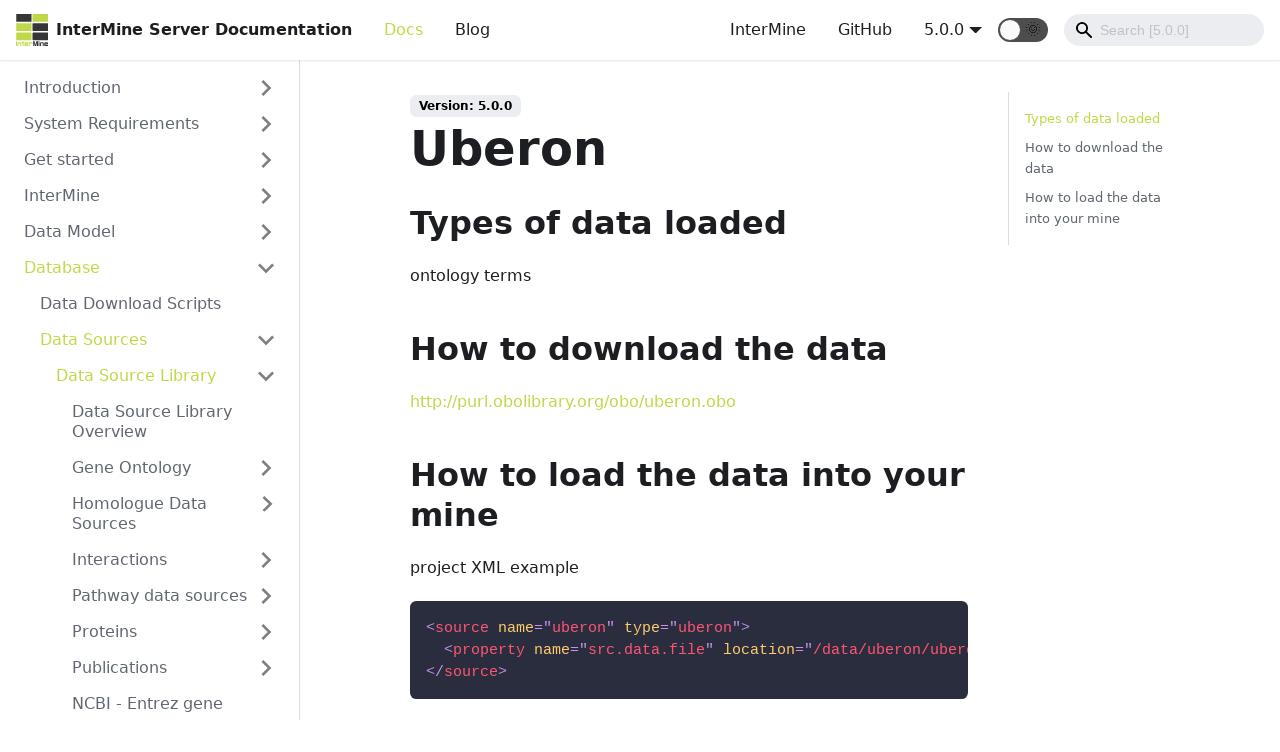

--- FILE ---
content_type: text/html; charset=utf-8
request_url: http://intermine.org/im-docs/docs/database/data-sources/library/uberon/
body_size: 6479
content:
<!doctype html>
<html lang="en">
<head>
<meta charset="UTF-8">
<meta name="viewport" content="width=device-width,initial-scale=1">
<meta name="generator" content="Docusaurus v2.0.0-alpha.70">
<link rel="alternate" type="application/rss+xml" href="/im-docs/blog/rss.xml" title="InterMine Server Documentation Blog RSS Feed">
<link rel="alternate" type="application/atom+xml" href="/im-docs/blog/atom.xml" title="InterMine Server Documentation Blog Atom Feed"><title data-react-helmet="true">Uberon | InterMine Server Documentation</title><meta data-react-helmet="true" name="twitter:card" content="summary_large_image"><meta data-react-helmet="true" name="docusaurus_locale" content="en"><meta data-react-helmet="true" name="docusaurus_version" content="5.0.0"><meta data-react-helmet="true" name="docusaurus_tag" content="docs-default-5.0.0"><meta data-react-helmet="true" property="og:title" content="Uberon | InterMine Server Documentation"><meta data-react-helmet="true" name="description" content="Types of data loaded"><meta data-react-helmet="true" property="og:description" content="Types of data loaded"><meta data-react-helmet="true" property="og:url" content="http://intermine.org/im-docs/docs/database/data-sources/library/uberon"><link data-react-helmet="true" rel="shortcut icon" href="/im-docs/img/favicon.ico"><link data-react-helmet="true" rel="canonical" href="http://intermine.org/im-docs/docs/database/data-sources/library/uberon"><link rel="stylesheet" href="/im-docs/styles.476f44fe.css">
<link rel="preload" href="/im-docs/styles.3bf841e6.js" as="script">
<link rel="preload" href="/im-docs/runtime~main.b8dc1c61.js" as="script">
<link rel="preload" href="/im-docs/main.b8fda515.js" as="script">
<link rel="preload" href="/im-docs/1.b37c4be4.js" as="script">
<link rel="preload" href="/im-docs/2.611107cd.js" as="script">
<link rel="preload" href="/im-docs/479.e0b7d3fe.js" as="script">
<link rel="preload" href="/im-docs/480.fb655fb1.js" as="script">
<link rel="preload" href="/im-docs/c9b278a8.2e4f4bd3.js" as="script">
<link rel="preload" href="/im-docs/17896441.b5b88de7.js" as="script">
<link rel="preload" href="/im-docs/4ccdebc8.93ee13e6.js" as="script">
</head>
<body>
<script>!function(){function t(t){document.documentElement.setAttribute("data-theme",t)}var e=function(){var t=null;try{t=localStorage.getItem("theme")}catch(t){}return t}();t(null!==e?e:"light")}()</script><div id="__docusaurus">
<nav aria-label="Skip navigation links"><button type="button" tabindex="0" class="skipToContent_11B0">Skip to main content</button></nav><nav class="navbar navbar--fixed-top navbarHideable_17Wu navbarHidden_19ww"><div class="navbar__inner"><div class="navbar__items"><div aria-label="Navigation bar toggle" class="navbar__toggle" role="button" tabindex="0"><svg aria-label="Menu" width="30" height="30" viewBox="0 0 30 30" role="img" focusable="false"><title>Menu</title><path stroke="currentColor" stroke-linecap="round" stroke-miterlimit="10" stroke-width="2" d="M4 7h22M4 15h22M4 23h22"></path></svg></div><a class="navbar__brand" href="/im-docs/"><img src="/im-docs/img/logo.svg" alt="InterMine Logo" class="themedImage_YANc themedImage--light_3CMI navbar__logo"><img src="/im-docs/img/logo.svg" alt="InterMine Logo" class="themedImage_YANc themedImage--dark_3ARp navbar__logo"><strong class="navbar__title">InterMine Server Documentation</strong></a><a aria-current="page" class="navbar__item navbar__link navbar__link--active" href="/im-docs/docs/introduction/index">Docs</a><a href="https://intermineorg.wordpress.com/" target="_blank" rel="noopener noreferrer" class="navbar__item navbar__link">Blog</a></div><div class="navbar__items navbar__items--right"><a href="http://intermine.org" target="_blank" rel="noopener noreferrer" class="navbar__item navbar__link">InterMine</a><a href="https://github.com/intermine/im-docs" target="_blank" rel="noopener noreferrer" class="navbar__item navbar__link">GitHub</a><div class="navbar__item dropdown dropdown--hoverable dropdown--right"><a class="navbar__item navbar__link" href="/im-docs/docs/introduction/index">5.0.0</a><ul class="dropdown__menu"><li><a class="dropdown__link" href="/im-docs/docs/next/database/data-sources/library/uberon">Next</a></li><li><a aria-current="page" class="dropdown__link dropdown__link--active" href="/im-docs/docs/database/data-sources/library/uberon">5.0.0</a></li><li><a class="dropdown__link" href="/im-docs/docs/4.0.0/database/data-sources/library/uberon">4.0.0</a></li><li><a href="https://intermine.readthedocs.io/en/latest/" target="_blank" rel="noopener noreferrer" class="dropdown__link">Legacy Documentation</a></li></ul></div><div class="react-toggle react-toggle--disabled displayOnlyInLargeViewport_2N3Q"><div class="react-toggle-track"><div class="react-toggle-track-check"><span class="toggle_3NWk">🌜</span></div><div class="react-toggle-track-x"><span class="toggle_3NWk">🌞</span></div></div><div class="react-toggle-thumb"></div><input type="checkbox" disabled="" aria-label="Dark mode toggle" class="react-toggle-screenreader-only"></div><div class="navbar__search"><span aria-label="expand searchbar" role="button" class="search-icon" tabindex="0"></span><input type="search" id="search_input_react" placeholder="Search [5.0.0]" aria-label="Search" class="navbar__search-input search-bar"></div></div></div><div role="presentation" class="navbar-sidebar__backdrop"></div><div class="navbar-sidebar"><div class="navbar-sidebar__brand"><a class="navbar__brand" href="/im-docs/"><img src="/im-docs/img/logo.svg" alt="InterMine Logo" class="themedImage_YANc themedImage--light_3CMI navbar__logo"><img src="/im-docs/img/logo.svg" alt="InterMine Logo" class="themedImage_YANc themedImage--dark_3ARp navbar__logo"><strong class="navbar__title">InterMine Server Documentation</strong></a></div><div class="navbar-sidebar__items"><div class="menu"><ul class="menu__list"><li class="menu__list-item"><a aria-current="page" class="menu__link navbar__link--active" href="/im-docs/docs/introduction/index">Docs</a></li><li class="menu__list-item"><a href="https://intermineorg.wordpress.com/" target="_blank" rel="noopener noreferrer" class="menu__link">Blog</a></li><li class="menu__list-item"><a href="http://intermine.org" target="_blank" rel="noopener noreferrer" class="menu__link">InterMine</a></li><li class="menu__list-item"><a href="https://github.com/intermine/im-docs" target="_blank" rel="noopener noreferrer" class="menu__link">GitHub</a></li><li class="menu__list-item"><a role="button" class="menu__link menu__link--sublist">Versions</a><ul class="menu__list"><li class="menu__list-item"><a class="menu__link" href="/im-docs/docs/next/database/data-sources/library/uberon">Next</a></li><li class="menu__list-item"><a aria-current="page" class="menu__link menu__link--active" href="/im-docs/docs/database/data-sources/library/uberon">5.0.0</a></li><li class="menu__list-item"><a class="menu__link" href="/im-docs/docs/4.0.0/database/data-sources/library/uberon">4.0.0</a></li><li class="menu__list-item"><a href="https://intermine.readthedocs.io/en/latest/" target="_blank" rel="noopener noreferrer" class="menu__link">Legacy Documentation</a></li></ul></li></ul></div></div></div></nav><div class="main-wrapper"><div class="docPage_vMrn"><div class="docSidebarContainer_3Ak5" role="complementary"><div class="sidebar_3gvy sidebarWithHideableNavbar_CROi"><a tabindex="-1" class="sidebarLogo_xFc8" href="/im-docs/"><img src="/im-docs/img/logo.svg" alt="InterMine Logo" class="themedImage_YANc themedImage--light_3CMI"><img src="/im-docs/img/logo.svg" alt="InterMine Logo" class="themedImage_YANc themedImage--dark_3ARp"><strong>InterMine Server Documentation</strong></a><div class="menu menu--responsive thin-scrollbar menu_1yIk"><button aria-label="Open Menu" aria-haspopup="true" class="button button--secondary button--sm menu__button" type="button"><svg aria-label="Menu" class="sidebarMenuIcon_1CUI" width="24" height="24" viewBox="0 0 30 30" role="img" focusable="false"><title>Menu</title><path stroke="currentColor" stroke-linecap="round" stroke-miterlimit="10" stroke-width="2" d="M4 7h22M4 15h22M4 23h22"></path></svg></button><ul class="menu__list"><li class="menu__list-item menu__list-item--collapsed"><a class="menu__link menu__link--sublist" href="#!">Introduction</a><ul class="menu__list"><li class="menu__list-item"><a class="menu__link" tabindex="-1" href="/im-docs/docs/introduction/index">InterMine</a></li><li class="menu__list-item"><a class="menu__link" tabindex="-1" href="/im-docs/docs/introduction/features">Features</a></li><li class="menu__list-item"><a class="menu__link" tabindex="-1" href="/im-docs/docs/introduction/architecture">Architecture</a></li></ul></li><li class="menu__list-item menu__list-item--collapsed"><a class="menu__link menu__link--sublist" href="#!">System Requirements</a><ul class="menu__list"><li class="menu__list-item"><a class="menu__link" tabindex="-1" href="/im-docs/docs/system-requirements/hardware/index">Hardware</a></li><li class="menu__list-item menu__list-item--collapsed"><a class="menu__link menu__link--sublist" href="#!" tabindex="-1">Software</a><ul class="menu__list"><li class="menu__list-item"><a class="menu__link" tabindex="-1" href="/im-docs/docs/system-requirements/software/index">Requirements</a></li><li class="menu__list-item"><a class="menu__link" tabindex="-1" href="/im-docs/docs/system-requirements/software/git">Git</a></li><li class="menu__list-item"><a class="menu__link" tabindex="-1" href="/im-docs/docs/system-requirements/software/java">Java</a></li><li class="menu__list-item"><a class="menu__link" tabindex="-1" href="/im-docs/docs/system-requirements/software/perl">Perl</a></li><li class="menu__list-item menu__list-item--collapsed"><a class="menu__link menu__link--sublist" href="#!" tabindex="-1">PostgreSQL</a><ul class="menu__list"><li class="menu__list-item"><a class="menu__link" tabindex="-1" href="/im-docs/docs/system-requirements/software/postgres/postgres">Installing PostgreSQL</a></li><li class="menu__list-item"><a class="menu__link" tabindex="-1" href="/im-docs/docs/system-requirements/software/postgres/hikari">HikariCP and InterMine settings</a></li></ul></li><li class="menu__list-item"><a class="menu__link" tabindex="-1" href="/im-docs/docs/system-requirements/software/tomcat">Tomcat</a></li><li class="menu__list-item"><a class="menu__link" tabindex="-1" href="/im-docs/docs/system-requirements/software/macs">Mac Installation Notes</a></li><li class="menu__list-item"><a class="menu__link" tabindex="-1" href="/im-docs/docs/system-requirements/software/solr">Solr</a></li><li class="menu__list-item menu__list-item--collapsed"><a class="menu__link menu__link--sublist" href="#!" tabindex="-1">Gradle</a><ul class="menu__list"><li class="menu__list-item"><a class="menu__link" tabindex="-1" href="/im-docs/docs/system-requirements/software/gradle/index">Gradle - Quick Start</a></li><li class="menu__list-item"><a class="menu__link" tabindex="-1" href="/im-docs/docs/system-requirements/software/gradle/faqs">Gradle - FAQs</a></li></ul></li><li class="menu__list-item"><a class="menu__link" tabindex="-1" href="/im-docs/docs/system-requirements/software/intellij">Intellij</a></li><li class="menu__list-item"><a class="menu__link" tabindex="-1" href="/im-docs/docs/system-requirements/software/maven">Maven</a></li></ul></li></ul></li><li class="menu__list-item menu__list-item--collapsed"><a class="menu__link menu__link--sublist" href="#!">Get started</a><ul class="menu__list"><li class="menu__list-item"><a class="menu__link" tabindex="-1" href="/im-docs/docs/get-started/tutorial/index">Tutorial</a></li><li class="menu__list-item"><a class="menu__link" tabindex="-1" href="/im-docs/docs/get-started/tutorial/webapp">Tutorial - Configure your InterMine webapp!</a></li><li class="menu__list-item"><a class="menu__link" tabindex="-1" href="/im-docs/docs/get-started/tutorial/test-data">Data files to integrate</a></li><li class="menu__list-item"><a class="menu__link" tabindex="-1" href="/im-docs/docs/get-started/quick-start">Quick Start</a></li><li class="menu__list-item"><a class="menu__link" tabindex="-1" href="/im-docs/docs/get-started/create-your-mine">Create Your Own InterMine!</a></li><li class="menu__list-item"><a class="menu__link" tabindex="-1" href="/im-docs/docs/get-started/testmine">Testmine</a></li><li class="menu__list-item"><a class="menu__link" tabindex="-1" href="/im-docs/docs/get-started/intermine-tests">InterMine Tests</a></li></ul></li><li class="menu__list-item menu__list-item--collapsed"><a class="menu__link menu__link--sublist" href="#!">InterMine</a><ul class="menu__list"><li class="menu__list-item"><a class="menu__link" tabindex="-1" href="/im-docs/docs/intermine/intermine">InterMine JARs</a></li><li class="menu__list-item"><a class="menu__link" tabindex="-1" href="/im-docs/docs/intermine/upgrade">Upgrading InterMine</a></li><li class="menu__list-item"><a class="menu__link" tabindex="-1" href="/im-docs/docs/intermine/roadmap">InterMine Development Roadmap</a></li><li class="menu__list-item"><a class="menu__link" tabindex="-1" href="/im-docs/docs/intermine/intermine-versions">InterMine Versioning Policy</a></li><li class="menu__list-item"><a class="menu__link" tabindex="-1" href="/im-docs/docs/intermine/javadoc/index">Building Javadoc</a></li><li class="menu__list-item"><a class="menu__link" tabindex="-1" href="/im-docs/docs/intermine/get-involved">Contribution Guide</a></li><li class="menu__list-item"><a class="menu__link" tabindex="-1" href="/im-docs/docs/intermine/amazon">How to set up your InterMine environment on the Amazon Cloud</a></li></ul></li><li class="menu__list-item menu__list-item--collapsed"><a class="menu__link menu__link--sublist" href="#!">Data Model</a><ul class="menu__list"><li class="menu__list-item"><a class="menu__link" tabindex="-1" href="/im-docs/docs/data-model/overview">Data Model Overview</a></li><li class="menu__list-item"><a class="menu__link" tabindex="-1" href="/im-docs/docs/data-model/model">Model Description</a></li><li class="menu__list-item"><a class="menu__link" tabindex="-1" href="/im-docs/docs/data-model/data-labels">Using Class and Field Labels</a></li><li class="menu__list-item"><a class="menu__link" tabindex="-1" href="/im-docs/docs/api/pathquery">The PathQuery API</a></li><li class="menu__list-item"><a class="menu__link" tabindex="-1" href="/im-docs/docs/data-model/overlaps">Querying over genomic ranges</a></li><li class="menu__list-item"><a class="menu__link" tabindex="-1" href="/im-docs/docs/data-model/model-ontologies">Decorating your model with ontologies</a></li><li class="menu__list-item"><a class="menu__link" tabindex="-1" href="/im-docs/docs/data-model/sparql">SPARQL endpoint support</a></li></ul></li><li class="menu__list-item"><a class="menu__link menu__link--sublist menu__link--active" href="#!">Database</a><ul class="menu__list"><li class="menu__list-item"><a class="menu__link" tabindex="0" href="/im-docs/docs/database/download-scripts">Data Download Scripts</a></li><li class="menu__list-item"><a class="menu__link menu__link--sublist menu__link--active" href="#!" tabindex="0">Data Sources</a><ul class="menu__list"><li class="menu__list-item"><a class="menu__link menu__link--sublist menu__link--active" href="#!" tabindex="0">Data Source Library</a><ul class="menu__list"><li class="menu__list-item"><a class="menu__link" tabindex="0" href="/im-docs/docs/database/data-sources/library/index">Data Source Library Overview</a></li><li class="menu__list-item menu__list-item--collapsed"><a class="menu__link menu__link--sublist" href="#!" tabindex="0">Gene Ontology</a><ul class="menu__list"><li class="menu__list-item"><a class="menu__link" tabindex="-1" href="/im-docs/docs/database/data-sources/library/go/go-annotation">GO Annotation</a></li><li class="menu__list-item"><a class="menu__link" tabindex="-1" href="/im-docs/docs/database/data-sources/library/go/go-obo">GO OBO</a></li></ul></li><li class="menu__list-item menu__list-item--collapsed"><a class="menu__link menu__link--sublist" href="#!" tabindex="0">Homologue Data Sources</a><ul class="menu__list"><li class="menu__list-item"><a class="menu__link" tabindex="-1" href="/im-docs/docs/database/data-sources/library/homologues/index">Homologue Data Sources Overview</a></li><li class="menu__list-item"><a class="menu__link" tabindex="-1" href="/im-docs/docs/database/data-sources/library/homologues/treefam">Treefam</a></li><li class="menu__list-item"><a class="menu__link" tabindex="-1" href="/im-docs/docs/database/data-sources/library/homologues/homologene">Homologene</a></li><li class="menu__list-item"><a class="menu__link" tabindex="-1" href="/im-docs/docs/database/data-sources/library/homologues/orthodb">OrthoDB</a></li><li class="menu__list-item"><a class="menu__link" tabindex="-1" href="/im-docs/docs/database/data-sources/library/homologues/panther">Panther</a></li><li class="menu__list-item"><a class="menu__link" tabindex="-1" href="/im-docs/docs/database/data-sources/library/homologues/compara">Ensembl Compara</a></li></ul></li><li class="menu__list-item menu__list-item--collapsed"><a class="menu__link menu__link--sublist" href="#!" tabindex="0">Interactions</a><ul class="menu__list"><li class="menu__list-item"><a class="menu__link" tabindex="-1" href="/im-docs/docs/database/data-sources/library/interactions/biogrid">BioGRID</a></li><li class="menu__list-item"><a class="menu__link" tabindex="-1" href="/im-docs/docs/database/data-sources/library/interactions/intact">IntAct</a></li><li class="menu__list-item"><a class="menu__link" tabindex="-1" href="/im-docs/docs/database/data-sources/library/interactions/intact-complexes">IntAct - complexes</a></li><li class="menu__list-item"><a class="menu__link" tabindex="-1" href="/im-docs/docs/database/data-sources/library/interactions/psi-mi-ontology">PSI-MI Ontology</a></li></ul></li><li class="menu__list-item menu__list-item--collapsed"><a class="menu__link menu__link--sublist" href="#!" tabindex="0">Pathway data sources</a><ul class="menu__list"><li class="menu__list-item"><a class="menu__link" tabindex="-1" href="/im-docs/docs/database/data-sources/library/pathways/kegg">KEGG</a></li><li class="menu__list-item"><a class="menu__link" tabindex="-1" href="/im-docs/docs/database/data-sources/library/pathways/reactome">Reactome</a></li></ul></li><li class="menu__list-item menu__list-item--collapsed"><a class="menu__link menu__link--sublist" href="#!" tabindex="0">Proteins</a><ul class="menu__list"><li class="menu__list-item"><a class="menu__link" tabindex="-1" href="/im-docs/docs/database/data-sources/library/proteins/uniprot">UniProt</a></li><li class="menu__list-item"><a class="menu__link" tabindex="-1" href="/im-docs/docs/database/data-sources/library/proteins/interpro">InterPro</a></li></ul></li><li class="menu__list-item menu__list-item--collapsed"><a class="menu__link menu__link--sublist" href="#!" tabindex="0">Publications</a><ul class="menu__list"><li class="menu__list-item"><a class="menu__link" tabindex="-1" href="/im-docs/docs/database/data-sources/library/publications/pubmed">PubMed</a></li><li class="menu__list-item"><a class="menu__link" tabindex="-1" href="/im-docs/docs/database/data-sources/library/publications/publications">Publications</a></li></ul></li><li class="menu__list-item"><a class="menu__link" tabindex="0" href="/im-docs/docs/database/data-sources/library/ncbi-gene">NCBI - Entrez gene</a></li><li class="menu__list-item"><a class="menu__link" tabindex="0" href="/im-docs/docs/database/data-sources/library/chado">Chado</a></li><li class="menu__list-item"><a class="menu__link" tabindex="0" href="/im-docs/docs/database/data-sources/library/fasta">FASTA</a></li><li class="menu__list-item"><a class="menu__link" tabindex="0" href="/im-docs/docs/database/data-sources/library/gff">GFF3</a></li><li class="menu__list-item"><a class="menu__link" tabindex="0" href="/im-docs/docs/database/data-sources/library/identifiers/index">Identifier Data Sources</a></li><li class="menu__list-item"><a class="menu__link" tabindex="0" href="/im-docs/docs/database/data-sources/library/intermine-items-xml">InterMine Items XML</a></li><li class="menu__list-item"><a class="menu__link" tabindex="0" href="/im-docs/docs/database/data-sources/library/omim">OMIM</a></li><li class="menu__list-item"><a class="menu__link" tabindex="0" href="/im-docs/docs/database/data-sources/library/organism">Organisms</a></li><li class="menu__list-item"><a class="menu__link" tabindex="0" href="/im-docs/docs/database/data-sources/library/so">Sequence Ontology (SO)</a></li><li class="menu__list-item"><a class="menu__link" tabindex="0" href="/im-docs/docs/database/data-sources/library/delimited">TSV, CSV files</a></li><li class="menu__list-item"><a aria-current="page" class="menu__link menu__link--active active" tabindex="0" href="/im-docs/docs/database/data-sources/library/uberon">Uberon</a></li><li class="menu__list-item"><a class="menu__link" tabindex="0" href="/im-docs/docs/database/data-sources/library/data-sources">Data Sources</a></li><li class="menu__list-item"><a class="menu__link" tabindex="0" href="/im-docs/docs/database/data-sources/library/data-sets">Data Sets</a></li><li class="menu__list-item"><a class="menu__link" tabindex="0" href="/im-docs/docs/database/data-sources/library/variation/vcf">VCF files</a></li></ul></li><li class="menu__list-item"><a class="menu__link" tabindex="0" href="/im-docs/docs/database/data-sources/custom/index">Writing your own data source</a></li><li class="menu__list-item menu__list-item--collapsed"><a class="menu__link menu__link--sublist" href="#!" tabindex="0">InterMine Items XML</a><ul class="menu__list"><li class="menu__list-item"><a class="menu__link" tabindex="-1" href="/im-docs/docs/database/data-sources/apis/index">InterMine Items XML Overview</a></li><li class="menu__list-item"><a class="menu__link" tabindex="-1" href="/im-docs/docs/database/data-sources/apis/java-items-api">Java Items API</a></li><li class="menu__list-item"><a class="menu__link" tabindex="-1" href="/im-docs/docs/database/data-sources/apis/perl-items-api">Perl Items API</a></li><li class="menu__list-item"><a class="menu__link" tabindex="-1" href="/im-docs/docs/database/data-sources/apis/python-items-api">Python Items API</a></li></ul></li><li class="menu__list-item"><a class="menu__link" tabindex="0" href="/im-docs/docs/database/data-sources/id-resolvers">Id Resolvers</a></li><li class="menu__list-item"><a class="menu__link" tabindex="0" href="/im-docs/docs/database/data-sources/data-licences">Data Licences</a></li></ul></li><li class="menu__list-item menu__list-item--collapsed"><a class="menu__link menu__link--sublist" href="#!" tabindex="0">Database Building</a><ul class="menu__list"><li class="menu__list-item"><a class="menu__link" tabindex="-1" href="/im-docs/docs/database/database-building/index">Database Build</a></li><li class="menu__list-item"><a class="menu__link" tabindex="-1" href="/im-docs/docs/database/database-building/build-script">project_build script</a></li><li class="menu__list-item"><a class="menu__link" tabindex="-1" href="/im-docs/docs/database/database-building/project-xml">Project XML</a></li><li class="menu__list-item"><a class="menu__link" tabindex="-1" href="/im-docs/docs/database/database-building/data-integration">Data Integration</a></li><li class="menu__list-item"><a class="menu__link" tabindex="-1" href="/im-docs/docs/database/database-building/model-merging">Model Merging</a></li><li class="menu__list-item"><a class="menu__link" tabindex="-1" href="/im-docs/docs/database/database-building/primary-keys">Primary Keys</a></li><li class="menu__list-item"><a class="menu__link" tabindex="-1" href="/im-docs/docs/database/database-building/priority-config">Priority Configuration</a></li><li class="menu__list-item"><a class="menu__link" tabindex="-1" href="/im-docs/docs/database/database-building/post-processing/index">Post processing</a></li><li class="menu__list-item"><a class="menu__link" tabindex="-1" href="/im-docs/docs/database/database-building/post-build-updating-with-sql-triggers">Post build updating with SQL triggers</a></li><li class="menu__list-item"><a class="menu__link" tabindex="-1" href="/im-docs/docs/database/database-building/debugging">Debugging</a></li></ul></li><li class="menu__list-item menu__list-item--collapsed"><a class="menu__link menu__link--sublist" href="#!" tabindex="0">Data Integrity Checks</a><ul class="menu__list"><li class="menu__list-item"><a class="menu__link" tabindex="-1" href="/im-docs/docs/database/data-integrity-checks/template-comparison">Template Comparison</a></li><li class="menu__list-item"><a class="menu__link" tabindex="-1" href="/im-docs/docs/database/data-integrity-checks/acceptance-tests">Acceptance Tests</a></li></ul></li><li class="menu__list-item menu__list-item--collapsed"><a class="menu__link menu__link--sublist" href="#!" tabindex="0">InterMine performance</a><ul class="menu__list"><li class="menu__list-item"><a class="menu__link" tabindex="-1" href="/im-docs/docs/database/performance/data-loading">Data loading performance</a></li><li class="menu__list-item"><a class="menu__link" tabindex="-1" href="/im-docs/docs/database/performance/precomputing">Query performance (precomputed tables)</a></li><li class="menu__list-item"><a class="menu__link" tabindex="-1" href="/im-docs/docs/database/performance/configuration">Useful ObjectStore properties</a></li></ul></li></ul></li><li class="menu__list-item menu__list-item--collapsed"><a class="menu__link menu__link--sublist" href="#!">Web Application</a><ul class="menu__list"><li class="menu__list-item"><a class="menu__link" tabindex="-1" href="/im-docs/docs/webapp/bluegenes/index">BlueGenes</a></li><li class="menu__list-item"><a class="menu__link" tabindex="-1" href="/im-docs/docs/webapp/layout/index">General Layout</a></li><li class="menu__list-item"><a class="menu__link" tabindex="-1" href="/im-docs/docs/webapp/homepage/index">Home page</a></li><li class="menu__list-item menu__list-item--collapsed"><a class="menu__link menu__link--sublist" href="#!" tabindex="-1">Report Page</a><ul class="menu__list"><li class="menu__list-item"><a class="menu__link" tabindex="-1" href="/im-docs/docs/webapp/report-page/permanentURL">Permanent URLs</a></li></ul></li><li class="menu__list-item menu__list-item--collapsed"><a class="menu__link menu__link--sublist" href="#!" tabindex="-1">Lists</a><ul class="menu__list"><li class="menu__list-item"><a class="menu__link" tabindex="-1" href="/im-docs/docs/webapp/lists/lists-page">Lists page</a></li><li class="menu__list-item"><a class="menu__link" tabindex="-1" href="/im-docs/docs/webapp/lists/list-upload">List upload</a></li><li class="menu__list-item"><a class="menu__link" tabindex="-1" href="/im-docs/docs/webapp/lists/list-upgrade">List upgrade</a></li><li class="menu__list-item menu__list-item--collapsed"><a class="menu__link menu__link--sublist" href="#!" tabindex="-1">List widgets</a><ul class="menu__list"><li class="menu__list-item"><a class="menu__link" tabindex="-1" href="/im-docs/docs/webapp/lists/list-widgets/index">List widgets overview</a></li><li class="menu__list-item"><a class="menu__link" tabindex="-1" href="/im-docs/docs/webapp/lists/list-widgets/embedding">Embedding widgets on a HTML page</a></li><li class="menu__list-item"><a class="menu__link" tabindex="-1" href="/im-docs/docs/webapp/lists/list-widgets/enrichment-widgets">List enrichment widgets statistics</a></li></ul></li></ul></li><li class="menu__list-item"><a class="menu__link" tabindex="-1" href="/im-docs/docs/webapp/template-queries/index">Template Queries</a></li><li class="menu__list-item"><a class="menu__link" tabindex="-1" href="/im-docs/docs/webapp/query-results/index">Query Results</a></li><li class="menu__list-item"><a class="menu__link" tabindex="-1" href="/im-docs/docs/webapp/query-builder/index">QueryBuilder</a></li><li class="menu__list-item"><a class="menu__link" tabindex="-1" href="/im-docs/docs/webapp/keyword-search/index">Keyword Search</a></li><li class="menu__list-item menu__list-item--collapsed"><a class="menu__link menu__link--sublist" href="#!" tabindex="-1">Customise Web Application</a><ul class="menu__list"><li class="menu__list-item"><a class="menu__link" tabindex="-1" href="/im-docs/docs/webapp/properties/web-properties">Features</a></li><li class="menu__list-item"><a class="menu__link" tabindex="-1" href="/im-docs/docs/webapp/properties/oauth2">OAuth2 Settings</a></li><li class="menu__list-item"><a class="menu__link" tabindex="-1" href="/im-docs/docs/webapp/properties/webconfig-model">Data and Widget Configuration</a></li><li class="menu__list-item"><a class="menu__link" tabindex="-1" href="/im-docs/docs/webapp/properties/class-keys">Class keys</a></li></ul></li><li class="menu__list-item"><a class="menu__link" tabindex="-1" href="/im-docs/docs/webapp/markup/index">Web pages markup</a></li><li class="menu__list-item"><a class="menu__link" tabindex="-1" href="/im-docs/docs/webapp/https">How to set up your InterMine webapp to use https</a></li><li class="menu__list-item"><a class="menu__link" tabindex="-1" href="/im-docs/docs/webapp/jbrowse">JBrowse</a></li><li class="menu__list-item menu__list-item--collapsed"><a class="menu__link menu__link--sublist" href="#!" tabindex="-1">Tool API</a><ul class="menu__list"><li class="menu__list-item"><a class="menu__link" tabindex="-1" href="/im-docs/docs/webapp/tool-api/overview">Tool API Overview</a></li><li class="menu__list-item"><a class="menu__link" tabindex="-1" href="/im-docs/docs/webapp/tool-api/tutorial">Tool API Tutorial</a></li><li class="menu__list-item"><a class="menu__link" tabindex="-1" href="/im-docs/docs/webapp/tool-api/specification">Tool API Specification</a></li></ul></li><li class="menu__list-item menu__list-item--collapsed"><a class="menu__link menu__link--sublist" href="#!" tabindex="-1">Monitoring Site Usage</a><ul class="menu__list"><li class="menu__list-item"><a class="menu__link" tabindex="-1" href="/im-docs/docs/webapp/monitoring-site-usage/google-analytics">Google Analytics</a></li></ul></li><li class="menu__list-item"><a class="menu__link" tabindex="-1" href="/im-docs/docs/webapp/admin/index">Website Admin</a></li><li class="menu__list-item menu__list-item--collapsed"><a class="menu__link menu__link--sublist" href="#!" tabindex="-1">User Accounts</a><ul class="menu__list"><li class="menu__list-item"><a class="menu__link" tabindex="-1" href="/im-docs/docs/webapp/user-accounts/userprofile">Userprofile</a></li></ul></li><li class="menu__list-item"><a class="menu__link" tabindex="-1" href="/im-docs/docs/webapp/frictionless/index">Frictionless Specifications for InterMine</a></li></ul></li><li class="menu__list-item menu__list-item--collapsed"><a class="menu__link menu__link--sublist" href="#!">Web Services</a><ul class="menu__list"><li class="menu__list-item"><a class="menu__link" tabindex="-1" href="/im-docs/docs/web-services/index">Web Services Overview</a></li><li class="menu__list-item"><a class="menu__link" tabindex="-1" href="/im-docs/docs/web-services/intermine-properties">InterMine Properties</a></li><li class="menu__list-item"><a class="menu__link" tabindex="-1" href="/im-docs/docs/web-services/authentication">Authentication</a></li><li class="menu__list-item"><a class="menu__link" tabindex="-1" href="/im-docs/docs/web-services/diagnostic">Diagnostic</a></li><li class="menu__list-item"><a class="menu__link" tabindex="-1" href="/im-docs/docs/web-services/iodocs">Customising the default queries in your io-docs application</a></li></ul></li><li class="menu__list-item menu__list-item--collapsed"><a class="menu__link menu__link--sublist" href="#!">Support</a><ul class="menu__list"><li class="menu__list-item"><a class="menu__link" tabindex="-1" href="/im-docs/docs/support/mailing-list">Mailing list</a></li><li class="menu__list-item"><a class="menu__link" tabindex="-1" href="/im-docs/docs/support/troubleshooting-tips">Troubleshooting tips</a></li></ul></li><li class="menu__list-item menu__list-item--collapsed"><a class="menu__link menu__link--sublist" href="#!">About Us</a><ul class="menu__list"><li class="menu__list-item"><a class="menu__link" tabindex="-1" href="/im-docs/docs/about/index">InterMine</a></li><li class="menu__list-item"><a class="menu__link" tabindex="-1" href="/im-docs/docs/about/contact-us">Contact us</a></li><li class="menu__list-item"><a class="menu__link" tabindex="-1" href="/im-docs/docs/about/privacy-policy">Privacy policy</a></li></ul></li></ul></div></div></div><main class="docMainContainer_2iGs"><div class="container padding-vert--lg docItemWrapper_1bxp"><div class="row"><div class="col docItemCol_U38p"><div class="docItemContainer_a7m4"><article><div><span class="badge badge--secondary">Version: 5.0.0</span></div><header><h1 class="docTitle_Oumm">Uberon</h1></header><div class="markdown"><h2><a aria-hidden="true" tabindex="-1" class="anchor" id="types-of-data-loaded"></a>Types of data loaded<a class="hash-link" href="#types-of-data-loaded" title="Direct link to heading">#</a></h2><p>ontology terms</p><h2><a aria-hidden="true" tabindex="-1" class="anchor" id="how-to-download-the-data"></a>How to download the data<a class="hash-link" href="#how-to-download-the-data" title="Direct link to heading">#</a></h2><p><a href="http://purl.obolibrary.org/obo/uberon.obo" target="_blank" rel="noopener noreferrer">http://purl.obolibrary.org/obo/uberon.obo</a></p><h2><a aria-hidden="true" tabindex="-1" class="anchor" id="how-to-load-the-data-into-your-mine"></a>How to load the data into your mine<a class="hash-link" href="#how-to-load-the-data-into-your-mine" title="Direct link to heading">#</a></h2><p>project XML example</p><div class="mdxCodeBlock_1zKU"><div class="codeBlockContent_actS"><div tabindex="0" class="prism-code language-markup codeBlock_tuNs thin-scrollbar"><div class="codeBlockLines_3uvA" style="color:#bfc7d5;background-color:#292d3e"><div class="token-line" style="color:#bfc7d5"><span class="token tag punctuation" style="color:rgb(199, 146, 234)">&lt;</span><span class="token tag" style="color:rgb(255, 85, 114)">source</span><span class="token tag" style="color:rgb(255, 85, 114)"> </span><span class="token tag attr-name" style="color:rgb(255, 203, 107)">name</span><span class="token tag attr-value punctuation" style="color:rgb(199, 146, 234)">=</span><span class="token tag attr-value punctuation" style="color:rgb(199, 146, 234)">&quot;</span><span class="token tag attr-value" style="color:rgb(255, 85, 114)">uberon</span><span class="token tag attr-value punctuation" style="color:rgb(199, 146, 234)">&quot;</span><span class="token tag" style="color:rgb(255, 85, 114)"> </span><span class="token tag attr-name" style="color:rgb(255, 203, 107)">type</span><span class="token tag attr-value punctuation" style="color:rgb(199, 146, 234)">=</span><span class="token tag attr-value punctuation" style="color:rgb(199, 146, 234)">&quot;</span><span class="token tag attr-value" style="color:rgb(255, 85, 114)">uberon</span><span class="token tag attr-value punctuation" style="color:rgb(199, 146, 234)">&quot;</span><span class="token tag punctuation" style="color:rgb(199, 146, 234)">&gt;</span><span class="token plain"></span></div><div class="token-line" style="color:#bfc7d5"><span class="token plain">  </span><span class="token tag punctuation" style="color:rgb(199, 146, 234)">&lt;</span><span class="token tag" style="color:rgb(255, 85, 114)">property</span><span class="token tag" style="color:rgb(255, 85, 114)"> </span><span class="token tag attr-name" style="color:rgb(255, 203, 107)">name</span><span class="token tag attr-value punctuation" style="color:rgb(199, 146, 234)">=</span><span class="token tag attr-value punctuation" style="color:rgb(199, 146, 234)">&quot;</span><span class="token tag attr-value" style="color:rgb(255, 85, 114)">src.data.file</span><span class="token tag attr-value punctuation" style="color:rgb(199, 146, 234)">&quot;</span><span class="token tag" style="color:rgb(255, 85, 114)"> </span><span class="token tag attr-name" style="color:rgb(255, 203, 107)">location</span><span class="token tag attr-value punctuation" style="color:rgb(199, 146, 234)">=</span><span class="token tag attr-value punctuation" style="color:rgb(199, 146, 234)">&quot;</span><span class="token tag attr-value" style="color:rgb(255, 85, 114)">/data/uberon/uberon.obo</span><span class="token tag attr-value punctuation" style="color:rgb(199, 146, 234)">&quot;</span><span class="token tag punctuation" style="color:rgb(199, 146, 234)">/&gt;</span><span class="token plain"></span></div><div class="token-line" style="color:#bfc7d5"><span class="token plain"></span><span class="token tag punctuation" style="color:rgb(199, 146, 234)">&lt;/</span><span class="token tag" style="color:rgb(255, 85, 114)">source</span><span class="token tag punctuation" style="color:rgb(199, 146, 234)">&gt;</span></div></div></div><button type="button" aria-label="Copy code to clipboard" class="copyButton_2GIj">Copy</button></div></div></div></article><div class="margin-vert--xl"><div class="row"><div class="col"><a href="https://github.com/intermine/im-docs/edit/master/versioned_docs/version-5.0.0/database/data-sources/library/uberon.md" target="_blank" rel="noreferrer noopener"><svg fill="currentColor" height="1.2em" width="1.2em" preserveAspectRatio="xMidYMid meet" role="img" viewBox="0 0 40 40" class="iconEdit_2LL7"><g><path d="m34.5 11.7l-3 3.1-6.3-6.3 3.1-3q0.5-0.5 1.2-0.5t1.1 0.5l3.9 3.9q0.5 0.4 0.5 1.1t-0.5 1.2z m-29.5 17.1l18.4-18.5 6.3 6.3-18.4 18.4h-6.3v-6.2z"></path></g></svg>Edit this page</a></div></div></div><div class="margin-vert--lg"><nav class="pagination-nav" aria-label="Blog list page navigation"><div class="pagination-nav__item"><a class="pagination-nav__link" href="/im-docs/docs/database/data-sources/library/delimited"><div class="pagination-nav__sublabel">Previous</div><div class="pagination-nav__label">« TSV, CSV files</div></a></div><div class="pagination-nav__item pagination-nav__item--next"><a class="pagination-nav__link" href="/im-docs/docs/database/data-sources/library/data-sources"><div class="pagination-nav__sublabel">Next</div><div class="pagination-nav__label">Data Sources »</div></a></div></nav></div></div></div><div class="col col--3"><div class="tableOfContents_2xL- thin-scrollbar"><ul class="table-of-contents table-of-contents__left-border"><li><a href="#types-of-data-loaded" class="table-of-contents__link">Types of data loaded</a></li><li><a href="#how-to-download-the-data" class="table-of-contents__link">How to download the data</a></li><li><a href="#how-to-load-the-data-into-your-mine" class="table-of-contents__link">How to load the data into your mine</a></li></ul></div></div></div></div></main></div></div><footer class="footer footer--dark"><div class="container"><div class="row footer__links"><div class="col footer__col"><h4 class="footer__title">Docs</h4><ul class="footer__items"><li class="footer__item"><a class="footer__link-item" href="/im-docs/docs/get-started/tutorial/index">Tutorial</a></li><li class="footer__item"><a class="footer__link-item" href="/im-docs/docs/get-started/create-your-mine">Create Your Own InterMine</a></li><li class="footer__item"><a class="footer__link-item" href="/im-docs/docs/web-services/index">Web Services</a></li></ul></div><div class="col footer__col"><h4 class="footer__title">Community</h4><ul class="footer__items"><li class="footer__item"><a href="http://chat.intermine.org" target="_blank" rel="noopener noreferrer" class="footer__link-item">Discord</a></li><li class="footer__item"><a href="https://twitter.com/intermineorg" target="_blank" rel="noopener noreferrer" class="footer__link-item">Twitter</a></li></ul></div><div class="col footer__col"><h4 class="footer__title">More</h4><ul class="footer__items"><li class="footer__item"><a href="https://intermineorg.wordpress.com/" target="_blank" rel="noopener noreferrer" class="footer__link-item">Blog</a></li><li class="footer__item"><a href="https://github.com/intermine/im-docs" target="_blank" rel="noopener noreferrer" class="footer__link-item">GitHub</a></li><li class="footer__item"><a class="footer__link-item" target="_blank" rel="noopener noreferrer" href="/im-docs/docs/database/data-sources/library/docs/about/contact-us">Contact us</a></li></ul></div></div><div class="footer__bottom text--center"><div class="footer__copyright">Copyright © 2022, University of Cambridge. Built with Docusaurus.</div></div></div></footer></div>
<script src="/im-docs/styles.3bf841e6.js"></script>
<script src="/im-docs/runtime~main.b8dc1c61.js"></script>
<script src="/im-docs/main.b8fda515.js"></script>
<script src="/im-docs/1.b37c4be4.js"></script>
<script src="/im-docs/2.611107cd.js"></script>
<script src="/im-docs/479.e0b7d3fe.js"></script>
<script src="/im-docs/480.fb655fb1.js"></script>
<script src="/im-docs/c9b278a8.2e4f4bd3.js"></script>
<script src="/im-docs/17896441.b5b88de7.js"></script>
<script src="/im-docs/4ccdebc8.93ee13e6.js"></script>
</body>
</html>

--- FILE ---
content_type: application/javascript; charset=utf-8
request_url: http://intermine.org/im-docs/styles.3bf841e6.js
body_size: 961
content:
(window.webpackJsonp=window.webpackJsonp||[]).push([[0],{109:function(e,n,o){e.exports={tableOfContents:"tableOfContents_2xL-",docItemContainer:"docItemContainer_1Kik"}},110:function(e,n,o){e.exports={iconEdit:"iconEdit_2LL7"}},111:function(e,n,o){e.exports={docTitle:"docTitle_Oumm",docItemContainer:"docItemContainer_a7m4",docItemCol:"docItemCol_U38p",docLastUpdatedAt:"docLastUpdatedAt_1Qna"}},120:function(e,n,o){e.exports={sidebar:"sidebar_3gvy",sidebarWithHideableNavbar:"sidebarWithHideableNavbar_CROi",sidebarHidden:"sidebarHidden_3AzR",sidebarLogo:"sidebarLogo_xFc8",menu:"menu_1yIk",menuLinkText:"menuLinkText_yu3-",menuWithAnnouncementBar:"menuWithAnnouncementBar_3qTP",collapseSidebarButton:"collapseSidebarButton_2WRA",collapseSidebarButtonIcon:"collapseSidebarButtonIcon_CoMu",sidebarMenuIcon:"sidebarMenuIcon_1CUI",sidebarMenuCloseIcon:"sidebarMenuCloseIcon_ZwX-"}},121:function(e,n,o){e.exports={codeBlockContent:"codeBlockContent_actS",codeBlockTitle:"codeBlockTitle_2eSY",codeBlock:"codeBlock_tuNs",codeBlockWithTitle:"codeBlockWithTitle_1UkA",copyButton:"copyButton_2GIj",codeBlockLines:"codeBlockLines_3uvA"}},122:function(e,n,o){},123:function(e,n,o){e.exports={enhancedAnchor:"enhancedAnchor_prK2"}},124:function(e,n,o){e.exports={mdxCodeBlock:"mdxCodeBlock_1zKU"}},125:function(e,n,o){e.exports={docPage:"docPage_vMrn",docSidebarContainer:"docSidebarContainer_3Ak5",docSidebarContainerHidden:"docSidebarContainerHidden_27Ua",collapsedDocSidebar:"collapsedDocSidebar_2fQg",docMainContainer:"docMainContainer_2iGs",docItemWrapperEnhanced:"docItemWrapperEnhanced_1x_V",docItemWrapper:"docItemWrapper_1bxp"}},17:function(e,n,o){},37:function(e,n,o){e.exports={baseUrlIssueBanner:"baseUrlIssueBanner_1-cE"}},452:function(e,n,o){e.exports={heroBanner:"heroBanner_2Ftp",buttons:"buttons_1Wc3",features:"features_P2SU",feature:"feature_24Br",featureImage:"featureImage_3Xqx"}},47:function(e,n,o){},51:function(e,n,o){},52:function(e,n,o){},55:function(e,n,o){e.exports={skipToContent:"skipToContent_11B0"}},56:function(e,n,o){e.exports={announcementBar:"announcementBar_1JSk",announcementBarClose:"announcementBarClose_1-Um",announcementBarContent:"announcementBarContent_2EqR",announcementBarCloseable:"announcementBarCloseable_3bpQ"}},57:function(e,n,o){},58:function(e,n,o){},59:function(e,n,o){e.exports={toggle:"toggle_3NWk"}},60:function(e,n,o){e.exports={themedImage:"themedImage_YANc","themedImage--light":"themedImage--light_3CMI","themedImage--dark":"themedImage--dark_3ARp"}},61:function(e,n,o){e.exports={displayOnlyInLargeViewport:"displayOnlyInLargeViewport_2N3Q",hideLogoText:"hideLogoText_2jLQ",navbarHideable:"navbarHideable_17Wu",navbarHidden:"navbarHidden_19ww"}},62:function(e,n,o){e.exports={footerLogoLink:"footerLogoLink_31Aa"}},63:function(e,n,o){},64:function(e,n,o){}}]);

--- FILE ---
content_type: application/javascript; charset=utf-8
request_url: http://intermine.org/im-docs/main.b8fda515.js
body_size: 122989
content:
/*! For license information please see main.b8fda515.js.LICENSE.txt */
(window.webpackJsonp=window.webpackJsonp||[]).push([[476],[function(e,t,n){"use strict";e.exports=n(39)},function(e,t,n){e.exports=n(43)()},function(e,t,n){"use strict";n.d(t,"a",(function(){return v})),n.d(t,"b",(function(){return w})),n.d(t,"c",(function(){return E})),n.d(t,"d",(function(){return j})),n.d(t,"e",(function(){return g})),n.d(t,"f",(function(){return N})),n.d(t,"g",(function(){return I})),n.d(t,"h",(function(){return h})),n.d(t,"i",(function(){return k})),n.d(t,"j",(function(){return C})),n.d(t,"k",(function(){return F})),n.d(t,"l",(function(){return M})),n.d(t,"m",(function(){return z})),n.d(t,"n",(function(){return U})),n.d(t,"o",(function(){return L}));var a=n(4),o=n(0),i=n.n(o),s=(n(1),n(6)),r=n(20),d=n(5),c=n(3),l=n(21),u=n.n(l),p=(n(27),n(7)),m=n(33),b=n.n(m),f=function(e){var t=Object(r.a)();return t.displayName=e,t}("Router-History"),h=function(e){var t=Object(r.a)();return t.displayName=e,t}("Router"),g=function(e){function t(t){var n;return(n=e.call(this,t)||this).state={location:t.history.location},n._isMounted=!1,n._pendingLocation=null,t.staticContext||(n.unlisten=t.history.listen((function(e){n._isMounted?n.setState({location:e}):n._pendingLocation=e}))),n}Object(a.a)(t,e),t.computeRootMatch=function(e){return{path:"/",url:"/",params:{},isExact:"/"===e}};var n=t.prototype;return n.componentDidMount=function(){this._isMounted=!0,this._pendingLocation&&this.setState({location:this._pendingLocation})},n.componentWillUnmount=function(){this.unlisten&&this.unlisten()},n.render=function(){return i.a.createElement(h.Provider,{value:{history:this.props.history,location:this.state.location,match:t.computeRootMatch(this.state.location.pathname),staticContext:this.props.staticContext}},i.a.createElement(f.Provider,{children:this.props.children||null,value:this.props.history}))},t}(i.a.Component);var v=function(e){function t(){for(var t,n=arguments.length,a=new Array(n),o=0;o<n;o++)a[o]=arguments[o];return(t=e.call.apply(e,[this].concat(a))||this).history=Object(s.d)(t.props),t}return Object(a.a)(t,e),t.prototype.render=function(){return i.a.createElement(g,{history:this.history,children:this.props.children})},t}(i.a.Component);var y=function(e){function t(){return e.apply(this,arguments)||this}Object(a.a)(t,e);var n=t.prototype;return n.componentDidMount=function(){this.props.onMount&&this.props.onMount.call(this,this)},n.componentDidUpdate=function(e){this.props.onUpdate&&this.props.onUpdate.call(this,this,e)},n.componentWillUnmount=function(){this.props.onUnmount&&this.props.onUnmount.call(this,this)},n.render=function(){return null},t}(i.a.Component);function w(e){var t=e.message,n=e.when,a=void 0===n||n;return i.a.createElement(h.Consumer,null,(function(e){if(e||Object(d.a)(!1),!a||e.staticContext)return null;var n=e.history.block;return i.a.createElement(y,{onMount:function(e){e.release=n(t)},onUpdate:function(e,a){a.message!==t&&(e.release(),e.release=n(t))},onUnmount:function(e){e.release()},message:t})}))}var x={},S=0;function k(e,t){return void 0===e&&(e="/"),void 0===t&&(t={}),"/"===e?e:function(e){if(x[e])return x[e];var t=u.a.compile(e);return S<1e4&&(x[e]=t,S++),t}(e)(t,{pretty:!0})}function E(e){var t=e.computedMatch,n=e.to,a=e.push,o=void 0!==a&&a;return i.a.createElement(h.Consumer,null,(function(e){e||Object(d.a)(!1);var a=e.history,r=e.staticContext,l=o?a.push:a.replace,u=Object(s.c)(t?"string"==typeof n?k(n,t.params):Object(c.a)({},n,{pathname:k(n.pathname,t.params)}):n);return r?(l(u),null):i.a.createElement(y,{onMount:function(){l(u)},onUpdate:function(e,t){var n=Object(s.c)(t.to);Object(s.f)(n,Object(c.a)({},u,{key:n.key}))||l(u)},to:n})}))}var T={},_=0;function C(e,t){void 0===t&&(t={}),("string"==typeof t||Array.isArray(t))&&(t={path:t});var n=t,a=n.path,o=n.exact,i=void 0!==o&&o,s=n.strict,r=void 0!==s&&s,d=n.sensitive,c=void 0!==d&&d;return[].concat(a).reduce((function(t,n){if(!n&&""!==n)return null;if(t)return t;var a=function(e,t){var n=""+t.end+t.strict+t.sensitive,a=T[n]||(T[n]={});if(a[e])return a[e];var o=[],i={regexp:u()(e,o,t),keys:o};return _<1e4&&(a[e]=i,_++),i}(n,{end:i,strict:r,sensitive:c}),o=a.regexp,s=a.keys,d=o.exec(e);if(!d)return null;var l=d[0],p=d.slice(1),m=e===l;return i&&!m?null:{path:n,url:"/"===n&&""===l?"/":l,isExact:m,params:s.reduce((function(e,t,n){return e[t.name]=p[n],e}),{})}}),null)}var j=function(e){function t(){return e.apply(this,arguments)||this}return Object(a.a)(t,e),t.prototype.render=function(){var e=this;return i.a.createElement(h.Consumer,null,(function(t){t||Object(d.a)(!1);var n=e.props.location||t.location,a=e.props.computedMatch?e.props.computedMatch:e.props.path?C(n.pathname,e.props):t.match,o=Object(c.a)({},t,{location:n,match:a}),s=e.props,r=s.children,l=s.component,u=s.render;return Array.isArray(r)&&0===r.length&&(r=null),i.a.createElement(h.Provider,{value:o},o.match?r?"function"==typeof r?r(o):r:l?i.a.createElement(l,o):u?u(o):null:"function"==typeof r?r(o):null)}))},t}(i.a.Component);function O(e){return"/"===e.charAt(0)?e:"/"+e}function q(e,t){if(!e)return t;var n=O(e);return 0!==t.pathname.indexOf(n)?t:Object(c.a)({},t,{pathname:t.pathname.substr(n.length)})}function A(e){return"string"==typeof e?e:Object(s.e)(e)}function P(e){return function(){Object(d.a)(!1)}}function R(){}var N=function(e){function t(){for(var t,n=arguments.length,a=new Array(n),o=0;o<n;o++)a[o]=arguments[o];return(t=e.call.apply(e,[this].concat(a))||this).handlePush=function(e){return t.navigateTo(e,"PUSH")},t.handleReplace=function(e){return t.navigateTo(e,"REPLACE")},t.handleListen=function(){return R},t.handleBlock=function(){return R},t}Object(a.a)(t,e);var n=t.prototype;return n.navigateTo=function(e,t){var n=this.props,a=n.basename,o=void 0===a?"":a,i=n.context,r=void 0===i?{}:i;r.action=t,r.location=function(e,t){return e?Object(c.a)({},t,{pathname:O(e)+t.pathname}):t}(o,Object(s.c)(e)),r.url=A(r.location)},n.render=function(){var e=this.props,t=e.basename,n=void 0===t?"":t,a=e.context,o=void 0===a?{}:a,r=e.location,d=void 0===r?"/":r,l=Object(p.a)(e,["basename","context","location"]),u={createHref:function(e){return O(n+A(e))},action:"POP",location:q(n,Object(s.c)(d)),push:this.handlePush,replace:this.handleReplace,go:P(),goBack:P(),goForward:P(),listen:this.handleListen,block:this.handleBlock};return i.a.createElement(g,Object(c.a)({},l,{history:u,staticContext:o}))},t}(i.a.Component);var I=function(e){function t(){return e.apply(this,arguments)||this}return Object(a.a)(t,e),t.prototype.render=function(){var e=this;return i.a.createElement(h.Consumer,null,(function(t){t||Object(d.a)(!1);var n,a,o=e.props.location||t.location;return i.a.Children.forEach(e.props.children,(function(e){if(null==a&&i.a.isValidElement(e)){n=e;var s=e.props.path||e.props.from;a=s?C(o.pathname,Object(c.a)({},e.props,{path:s})):t.match}})),a?i.a.cloneElement(n,{location:o,computedMatch:a}):null}))},t}(i.a.Component);function L(e){var t="withRouter("+(e.displayName||e.name)+")",n=function(t){var n=t.wrappedComponentRef,a=Object(p.a)(t,["wrappedComponentRef"]);return i.a.createElement(h.Consumer,null,(function(t){return t||Object(d.a)(!1),i.a.createElement(e,Object(c.a)({},a,t,{ref:n}))}))};return n.displayName=t,n.WrappedComponent=e,b()(n,e)}var D=i.a.useContext;function F(){return D(f)}function M(){return D(h).location}function z(){var e=D(h).match;return e?e.params:{}}function U(e){var t=M(),n=D(h).match;return e?C(t.pathname,e):n}},function(e,t,n){"use strict";function a(){return(a=Object.assign||function(e){for(var t=1;t<arguments.length;t++){var n=arguments[t];for(var a in n)Object.prototype.hasOwnProperty.call(n,a)&&(e[a]=n[a])}return e}).apply(this,arguments)}n.d(t,"a",(function(){return a}))},function(e,t,n){"use strict";function a(e,t){e.prototype=Object.create(t.prototype),e.prototype.constructor=e,e.__proto__=t}n.d(t,"a",(function(){return a}))},function(e,t,n){"use strict";var a="Invariant failed";t.a=function(e,t){if(!e)throw new Error(a)}},function(e,t,n){"use strict";n.d(t,"a",(function(){return k})),n.d(t,"b",(function(){return O})),n.d(t,"d",(function(){return A})),n.d(t,"c",(function(){return f})),n.d(t,"f",(function(){return h})),n.d(t,"e",(function(){return b}));var a=n(3);function o(e){return"/"===e.charAt(0)}function i(e,t){for(var n=t,a=n+1,o=e.length;a<o;n+=1,a+=1)e[n]=e[a];e.pop()}var s=function(e,t){void 0===t&&(t="");var n,a=e&&e.split("/")||[],s=t&&t.split("/")||[],r=e&&o(e),d=t&&o(t),c=r||d;if(e&&o(e)?s=a:a.length&&(s.pop(),s=s.concat(a)),!s.length)return"/";if(s.length){var l=s[s.length-1];n="."===l||".."===l||""===l}else n=!1;for(var u=0,p=s.length;p>=0;p--){var m=s[p];"."===m?i(s,p):".."===m?(i(s,p),u++):u&&(i(s,p),u--)}if(!c)for(;u--;u)s.unshift("..");!c||""===s[0]||s[0]&&o(s[0])||s.unshift("");var b=s.join("/");return n&&"/"!==b.substr(-1)&&(b+="/"),b};function r(e){return e.valueOf?e.valueOf():Object.prototype.valueOf.call(e)}var d=function e(t,n){if(t===n)return!0;if(null==t||null==n)return!1;if(Array.isArray(t))return Array.isArray(n)&&t.length===n.length&&t.every((function(t,a){return e(t,n[a])}));if("object"==typeof t||"object"==typeof n){var a=r(t),o=r(n);return a!==t||o!==n?e(a,o):Object.keys(Object.assign({},t,n)).every((function(a){return e(t[a],n[a])}))}return!1},c=n(5);function l(e){return"/"===e.charAt(0)?e:"/"+e}function u(e){return"/"===e.charAt(0)?e.substr(1):e}function p(e,t){return function(e,t){return 0===e.toLowerCase().indexOf(t.toLowerCase())&&-1!=="/?#".indexOf(e.charAt(t.length))}(e,t)?e.substr(t.length):e}function m(e){return"/"===e.charAt(e.length-1)?e.slice(0,-1):e}function b(e){var t=e.pathname,n=e.search,a=e.hash,o=t||"/";return n&&"?"!==n&&(o+="?"===n.charAt(0)?n:"?"+n),a&&"#"!==a&&(o+="#"===a.charAt(0)?a:"#"+a),o}function f(e,t,n,o){var i;"string"==typeof e?(i=function(e){var t=e||"/",n="",a="",o=t.indexOf("#");-1!==o&&(a=t.substr(o),t=t.substr(0,o));var i=t.indexOf("?");return-1!==i&&(n=t.substr(i),t=t.substr(0,i)),{pathname:t,search:"?"===n?"":n,hash:"#"===a?"":a}}(e)).state=t:(void 0===(i=Object(a.a)({},e)).pathname&&(i.pathname=""),i.search?"?"!==i.search.charAt(0)&&(i.search="?"+i.search):i.search="",i.hash?"#"!==i.hash.charAt(0)&&(i.hash="#"+i.hash):i.hash="",void 0!==t&&void 0===i.state&&(i.state=t));try{i.pathname=decodeURI(i.pathname)}catch(r){throw r instanceof URIError?new URIError('Pathname "'+i.pathname+'" could not be decoded. This is likely caused by an invalid percent-encoding.'):r}return n&&(i.key=n),o?i.pathname?"/"!==i.pathname.charAt(0)&&(i.pathname=s(i.pathname,o.pathname)):i.pathname=o.pathname:i.pathname||(i.pathname="/"),i}function h(e,t){return e.pathname===t.pathname&&e.search===t.search&&e.hash===t.hash&&e.key===t.key&&d(e.state,t.state)}function g(){var e=null;var t=[];return{setPrompt:function(t){return e=t,function(){e===t&&(e=null)}},confirmTransitionTo:function(t,n,a,o){if(null!=e){var i="function"==typeof e?e(t,n):e;"string"==typeof i?"function"==typeof a?a(i,o):o(!0):o(!1!==i)}else o(!0)},appendListener:function(e){var n=!0;function a(){n&&e.apply(void 0,arguments)}return t.push(a),function(){n=!1,t=t.filter((function(e){return e!==a}))}},notifyListeners:function(){for(var e=arguments.length,n=new Array(e),a=0;a<e;a++)n[a]=arguments[a];t.forEach((function(e){return e.apply(void 0,n)}))}}}var v=!("undefined"==typeof window||!window.document||!window.document.createElement);function y(e,t){t(window.confirm(e))}var w="popstate",x="hashchange";function S(){try{return window.history.state||{}}catch(e){return{}}}function k(e){void 0===e&&(e={}),v||Object(c.a)(!1);var t,n=window.history,o=(-1===(t=window.navigator.userAgent).indexOf("Android 2.")&&-1===t.indexOf("Android 4.0")||-1===t.indexOf("Mobile Safari")||-1!==t.indexOf("Chrome")||-1!==t.indexOf("Windows Phone"))&&window.history&&"pushState"in window.history,i=!(-1===window.navigator.userAgent.indexOf("Trident")),s=e,r=s.forceRefresh,d=void 0!==r&&r,u=s.getUserConfirmation,h=void 0===u?y:u,k=s.keyLength,E=void 0===k?6:k,T=e.basename?m(l(e.basename)):"";function _(e){var t=e||{},n=t.key,a=t.state,o=window.location,i=o.pathname+o.search+o.hash;return T&&(i=p(i,T)),f(i,a,n)}function C(){return Math.random().toString(36).substr(2,E)}var j=g();function O(e){Object(a.a)(U,e),U.length=n.length,j.notifyListeners(U.location,U.action)}function q(e){(function(e){return void 0===e.state&&-1===navigator.userAgent.indexOf("CriOS")})(e)||R(_(e.state))}function A(){R(_(S()))}var P=!1;function R(e){if(P)P=!1,O();else{j.confirmTransitionTo(e,"POP",h,(function(t){t?O({action:"POP",location:e}):function(e){var t=U.location,n=I.indexOf(t.key);-1===n&&(n=0);var a=I.indexOf(e.key);-1===a&&(a=0);var o=n-a;o&&(P=!0,D(o))}(e)}))}}var N=_(S()),I=[N.key];function L(e){return T+b(e)}function D(e){n.go(e)}var F=0;function M(e){1===(F+=e)&&1===e?(window.addEventListener(w,q),i&&window.addEventListener(x,A)):0===F&&(window.removeEventListener(w,q),i&&window.removeEventListener(x,A))}var z=!1;var U={length:n.length,action:"POP",location:N,createHref:L,push:function(e,t){var a="PUSH",i=f(e,t,C(),U.location);j.confirmTransitionTo(i,a,h,(function(e){if(e){var t=L(i),s=i.key,r=i.state;if(o)if(n.pushState({key:s,state:r},null,t),d)window.location.href=t;else{var c=I.indexOf(U.location.key),l=I.slice(0,c+1);l.push(i.key),I=l,O({action:a,location:i})}else window.location.href=t}}))},replace:function(e,t){var a="REPLACE",i=f(e,t,C(),U.location);j.confirmTransitionTo(i,a,h,(function(e){if(e){var t=L(i),s=i.key,r=i.state;if(o)if(n.replaceState({key:s,state:r},null,t),d)window.location.replace(t);else{var c=I.indexOf(U.location.key);-1!==c&&(I[c]=i.key),O({action:a,location:i})}else window.location.replace(t)}}))},go:D,goBack:function(){D(-1)},goForward:function(){D(1)},block:function(e){void 0===e&&(e=!1);var t=j.setPrompt(e);return z||(M(1),z=!0),function(){return z&&(z=!1,M(-1)),t()}},listen:function(e){var t=j.appendListener(e);return M(1),function(){M(-1),t()}}};return U}var E="hashchange",T={hashbang:{encodePath:function(e){return"!"===e.charAt(0)?e:"!/"+u(e)},decodePath:function(e){return"!"===e.charAt(0)?e.substr(1):e}},noslash:{encodePath:u,decodePath:l},slash:{encodePath:l,decodePath:l}};function _(e){var t=e.indexOf("#");return-1===t?e:e.slice(0,t)}function C(){var e=window.location.href,t=e.indexOf("#");return-1===t?"":e.substring(t+1)}function j(e){window.location.replace(_(window.location.href)+"#"+e)}function O(e){void 0===e&&(e={}),v||Object(c.a)(!1);var t=window.history,n=(window.navigator.userAgent.indexOf("Firefox"),e),o=n.getUserConfirmation,i=void 0===o?y:o,s=n.hashType,r=void 0===s?"slash":s,d=e.basename?m(l(e.basename)):"",u=T[r],h=u.encodePath,w=u.decodePath;function x(){var e=w(C());return d&&(e=p(e,d)),f(e)}var S=g();function k(e){Object(a.a)(z,e),z.length=t.length,S.notifyListeners(z.location,z.action)}var O=!1,q=null;function A(){var e,t,n=C(),a=h(n);if(n!==a)j(a);else{var o=x(),s=z.location;if(!O&&(t=o,(e=s).pathname===t.pathname&&e.search===t.search&&e.hash===t.hash))return;if(q===b(o))return;q=null,function(e){if(O)O=!1,k();else{var t="POP";S.confirmTransitionTo(e,t,i,(function(n){n?k({action:t,location:e}):function(e){var t=z.location,n=I.lastIndexOf(b(t));-1===n&&(n=0);var a=I.lastIndexOf(b(e));-1===a&&(a=0);var o=n-a;o&&(O=!0,L(o))}(e)}))}}(o)}}var P=C(),R=h(P);P!==R&&j(R);var N=x(),I=[b(N)];function L(e){t.go(e)}var D=0;function F(e){1===(D+=e)&&1===e?window.addEventListener(E,A):0===D&&window.removeEventListener(E,A)}var M=!1;var z={length:t.length,action:"POP",location:N,createHref:function(e){var t=document.querySelector("base"),n="";return t&&t.getAttribute("href")&&(n=_(window.location.href)),n+"#"+h(d+b(e))},push:function(e,t){var n="PUSH",a=f(e,void 0,void 0,z.location);S.confirmTransitionTo(a,n,i,(function(e){if(e){var t=b(a),o=h(d+t);if(C()!==o){q=t,function(e){window.location.hash=e}(o);var i=I.lastIndexOf(b(z.location)),s=I.slice(0,i+1);s.push(t),I=s,k({action:n,location:a})}else k()}}))},replace:function(e,t){var n="REPLACE",a=f(e,void 0,void 0,z.location);S.confirmTransitionTo(a,n,i,(function(e){if(e){var t=b(a),o=h(d+t);C()!==o&&(q=t,j(o));var i=I.indexOf(b(z.location));-1!==i&&(I[i]=t),k({action:n,location:a})}}))},go:L,goBack:function(){L(-1)},goForward:function(){L(1)},block:function(e){void 0===e&&(e=!1);var t=S.setPrompt(e);return M||(F(1),M=!0),function(){return M&&(M=!1,F(-1)),t()}},listen:function(e){var t=S.appendListener(e);return F(1),function(){F(-1),t()}}};return z}function q(e,t,n){return Math.min(Math.max(e,t),n)}function A(e){void 0===e&&(e={});var t=e,n=t.getUserConfirmation,o=t.initialEntries,i=void 0===o?["/"]:o,s=t.initialIndex,r=void 0===s?0:s,d=t.keyLength,c=void 0===d?6:d,l=g();function u(e){Object(a.a)(w,e),w.length=w.entries.length,l.notifyListeners(w.location,w.action)}function p(){return Math.random().toString(36).substr(2,c)}var m=q(r,0,i.length-1),h=i.map((function(e){return f(e,void 0,"string"==typeof e?p():e.key||p())})),v=b;function y(e){var t=q(w.index+e,0,w.entries.length-1),a=w.entries[t];l.confirmTransitionTo(a,"POP",n,(function(e){e?u({action:"POP",location:a,index:t}):u()}))}var w={length:h.length,action:"POP",location:h[m],index:m,entries:h,createHref:v,push:function(e,t){var a="PUSH",o=f(e,t,p(),w.location);l.confirmTransitionTo(o,a,n,(function(e){if(e){var t=w.index+1,n=w.entries.slice(0);n.length>t?n.splice(t,n.length-t,o):n.push(o),u({action:a,location:o,index:t,entries:n})}}))},replace:function(e,t){var a="REPLACE",o=f(e,t,p(),w.location);l.confirmTransitionTo(o,a,n,(function(e){e&&(w.entries[w.index]=o,u({action:a,location:o}))}))},go:y,goBack:function(){y(-1)},goForward:function(){y(1)},canGo:function(e){var t=w.index+e;return t>=0&&t<w.entries.length},block:function(e){return void 0===e&&(e=!1),l.setPrompt(e)},listen:function(e){return l.appendListener(e)}};return w}},function(e,t,n){"use strict";function a(e,t){if(null==e)return{};var n,a,o={},i=Object.keys(e);for(a=0;a<i.length;a++)n=i[a],t.indexOf(n)>=0||(o[n]=e[n]);return o}n.d(t,"a",(function(){return a}))},function(e,t,n){"use strict";n.d(t,"a",(function(){return r})),n.d(t,"b",(function(){return d}));var a=n(2),o=n(3),i=n(0),s=n.n(i);function r(e,t,n){return void 0===n&&(n=[]),e.some((function(e){var o=e.path?Object(a.j)(t,e):n.length?n[n.length-1].match:a.e.computeRootMatch(t);return o&&(n.push({route:e,match:o}),e.routes&&r(e.routes,t,n)),o})),n}function d(e,t,n){return void 0===t&&(t={}),void 0===n&&(n={}),e?s.a.createElement(a.g,n,e.map((function(e,n){return s.a.createElement(a.d,{key:e.key||n,path:e.path,exact:e.exact,strict:e.strict,render:function(n){return e.render?e.render(Object(o.a)({},n,{},t,{route:e})):s.a.createElement(e.component,Object(o.a)({},n,t,{route:e}))}})}))):null}},function(e,t,n){"use strict";n.r(t),t.default={title:"InterMine Server Documentation",url:"http://intermine.org",baseUrl:"/im-docs/",onBrokenLinks:"error",onBrokenMarkdownLinks:"warn",favicon:"img/favicon.ico",organizationName:"intermine",projectName:"im-docs",plugins:["/home/runner/work/im-docs/im-docs/node_modules/@cmfcmf/docusaurus-search-local/src/index.js"],themeConfig:{navbar:{title:"InterMine Server Documentation",hideOnScroll:!0,logo:{alt:"InterMine Logo",src:"img/logo.svg"},items:[{to:"docs/introduction/index",activeBasePath:"docs",label:"Docs",position:"left"},{href:"https://intermineorg.wordpress.com/",label:"Blog",position:"left"},{href:"http://intermine.org",label:"InterMine",position:"right"},{href:"https://github.com/intermine/im-docs",label:"GitHub",position:"right"},{type:"docsVersionDropdown",position:"right",dropdownActiveClassDisabled:!0,dropdownItemsAfter:[{href:"https://intermine.readthedocs.io/en/latest/",label:"Legacy Documentation"}],dropdownItemsBefore:[]}]},footer:{style:"dark",links:[{title:"Docs",items:[{label:"Tutorial",to:"docs/get-started/tutorial/index"},{label:"Create Your Own InterMine",to:"docs/get-started/create-your-mine"},{label:"Web Services",to:"docs/web-services/index"}]},{title:"Community",items:[{label:"Discord",href:"http://chat.intermine.org"},{label:"Twitter",href:"https://twitter.com/intermineorg"}]},{title:"More",items:[{label:"Blog",href:"https://intermineorg.wordpress.com/"},{label:"GitHub",href:"https://github.com/intermine/im-docs"},{label:"Contact us",href:"docs/about/contact-us"}]}],copyright:"Copyright \xa9 2022, University of Cambridge. Built with Docusaurus."},colorMode:{defaultMode:"light",disableSwitch:!1,respectPrefersColorScheme:!1,switchConfig:{darkIcon:"\ud83c\udf1c",darkIconStyle:{},lightIcon:"\ud83c\udf1e",lightIconStyle:{}}},docs:{versionPersistence:"localStorage"},metadatas:[],prism:{additionalLanguages:[]},hideableSidebar:!1},presets:[["@docusaurus/preset-classic",{docs:{sidebarPath:"/home/runner/work/im-docs/im-docs/sidebars.js",editUrl:"https://github.com/intermine/im-docs/edit/master/"},theme:{customCss:"/home/runner/work/im-docs/im-docs/src/css/custom.css"}}]],baseUrlIssueBanner:!0,i18n:{defaultLocale:"en",locales:["en"],localeConfigs:{}},onDuplicateRoutes:"warn",customFields:{},themes:[],titleDelimiter:"|",noIndex:!1}},function(e,t,n){"use strict";n.d(t,"a",(function(){return u})),n.d(t,"b",(function(){return p})),n.d(t,"c",(function(){return v})),n.d(t,"e",(function(){return x}));var a=n(2);n.d(t,"d",(function(){return a.a})),n.d(t,"f",(function(){return a.b})),n.d(t,"g",(function(){return a.c})),n.d(t,"h",(function(){return a.d})),n.d(t,"i",(function(){return a.e})),n.d(t,"j",(function(){return a.f})),n.d(t,"k",(function(){return a.g})),n.d(t,"l",(function(){return a.i})),n.d(t,"m",(function(){return a.j})),n.d(t,"n",(function(){return a.k})),n.d(t,"o",(function(){return a.l})),n.d(t,"p",(function(){return a.m})),n.d(t,"q",(function(){return a.n})),n.d(t,"r",(function(){return a.o}));var o=n(4),i=n(0),s=n.n(i),r=n(6),d=(n(1),n(3)),c=n(7),l=n(5),u=function(e){function t(){for(var t,n=arguments.length,a=new Array(n),o=0;o<n;o++)a[o]=arguments[o];return(t=e.call.apply(e,[this].concat(a))||this).history=Object(r.a)(t.props),t}return Object(o.a)(t,e),t.prototype.render=function(){return s.a.createElement(a.e,{history:this.history,children:this.props.children})},t}(s.a.Component);var p=function(e){function t(){for(var t,n=arguments.length,a=new Array(n),o=0;o<n;o++)a[o]=arguments[o];return(t=e.call.apply(e,[this].concat(a))||this).history=Object(r.b)(t.props),t}return Object(o.a)(t,e),t.prototype.render=function(){return s.a.createElement(a.e,{history:this.history,children:this.props.children})},t}(s.a.Component);var m=function(e,t){return"function"==typeof e?e(t):e},b=function(e,t){return"string"==typeof e?Object(r.c)(e,null,null,t):e},f=function(e){return e},h=s.a.forwardRef;void 0===h&&(h=f);var g=h((function(e,t){var n=e.innerRef,a=e.navigate,o=e.onClick,i=Object(c.a)(e,["innerRef","navigate","onClick"]),r=i.target,l=Object(d.a)({},i,{onClick:function(e){try{o&&o(e)}catch(t){throw e.preventDefault(),t}e.defaultPrevented||0!==e.button||r&&"_self"!==r||function(e){return!!(e.metaKey||e.altKey||e.ctrlKey||e.shiftKey)}(e)||(e.preventDefault(),a())}});return l.ref=f!==h&&t||n,s.a.createElement("a",l)}));var v=h((function(e,t){var n=e.component,o=void 0===n?g:n,i=e.replace,r=e.to,u=e.innerRef,p=Object(c.a)(e,["component","replace","to","innerRef"]);return s.a.createElement(a.h.Consumer,null,(function(e){e||Object(l.a)(!1);var n=e.history,a=b(m(r,e.location),e.location),c=a?n.createHref(a):"",g=Object(d.a)({},p,{href:c,navigate:function(){var t=m(r,e.location);(i?n.replace:n.push)(t)}});return f!==h?g.ref=t||u:g.innerRef=u,s.a.createElement(o,g)}))})),y=function(e){return e},w=s.a.forwardRef;void 0===w&&(w=y);var x=w((function(e,t){var n=e["aria-current"],o=void 0===n?"page":n,i=e.activeClassName,r=void 0===i?"active":i,u=e.activeStyle,p=e.className,f=e.exact,h=e.isActive,g=e.location,x=e.sensitive,S=e.strict,k=e.style,E=e.to,T=e.innerRef,_=Object(c.a)(e,["aria-current","activeClassName","activeStyle","className","exact","isActive","location","sensitive","strict","style","to","innerRef"]);return s.a.createElement(a.h.Consumer,null,(function(e){e||Object(l.a)(!1);var n=g||e.location,i=b(m(E,n),n),c=i.pathname,C=c&&c.replace(/([.+*?=^!:${}()[\]|/\\])/g,"\\$1"),j=C?Object(a.j)(n.pathname,{path:C,exact:f,sensitive:x,strict:S}):null,O=!!(h?h(j,n):j),q=O?function(){for(var e=arguments.length,t=new Array(e),n=0;n<e;n++)t[n]=arguments[n];return t.filter((function(e){return e})).join(" ")}(p,r):p,A=O?Object(d.a)({},k,{},u):k,P=Object(d.a)({"aria-current":O&&o||null,className:q,style:A,to:i},_);return y!==w?P.ref=t||T:P.innerRef=T,s.a.createElement(v,P)}))}))},function(e,t,n){"use strict";var a=!("undefined"==typeof window||!window.document||!window.document.createElement),o={canUseDOM:a,canUseEventListeners:a&&!(!window.addEventListener&&!window.attachEvent),canUseIntersectionObserver:a&&"IntersectionObserver"in window,canUseViewport:a&&!!window.screen};t.a=o},function(e,t,n){"use strict";var a=Object.getOwnPropertySymbols,o=Object.prototype.hasOwnProperty,i=Object.prototype.propertyIsEnumerable;function s(e){if(null==e)throw new TypeError("Object.assign cannot be called with null or undefined");return Object(e)}e.exports=function(){try{if(!Object.assign)return!1;var e=new String("abc");if(e[5]="de","5"===Object.getOwnPropertyNames(e)[0])return!1;for(var t={},n=0;n<10;n++)t["_"+String.fromCharCode(n)]=n;if("0123456789"!==Object.getOwnPropertyNames(t).map((function(e){return t[e]})).join(""))return!1;var a={};return"abcdefghijklmnopqrst".split("").forEach((function(e){a[e]=e})),"abcdefghijklmnopqrst"===Object.keys(Object.assign({},a)).join("")}catch(o){return!1}}()?Object.assign:function(e,t){for(var n,r,d=s(e),c=1;c<arguments.length;c++){for(var l in n=Object(arguments[c]))o.call(n,l)&&(d[l]=n[l]);if(a){r=a(n);for(var u=0;u<r.length;u++)i.call(n,r[u])&&(d[r[u]]=n[r[u]])}}return d}},function(e){e.exports=JSON.parse('{"/im-docs/-aa6":{"component":"c4f5d8e4","config":"5e9f5e1a"},"/im-docs/docs/4.0.0-977":{"component":"1be78505","versionMetadata":"1d34c4d7"},"/im-docs/docs/4.0.0/about/contact-us-a5e":{"component":"17896441","content":"abf27cb2"},"/im-docs/docs/4.0.0/about/index-5f0":{"component":"17896441","content":"89f96476"},"/im-docs/docs/4.0.0/about/intermine-efb":{"component":"17896441","content":"b38c8a30"},"/im-docs/docs/4.0.0/about/jobs/index-99b":{"component":"17896441","content":"73c1ba95"},"/im-docs/docs/4.0.0/about/jobs/software-developer-java-4bc":{"component":"17896441","content":"7b0258fa"},"/im-docs/docs/4.0.0/about/jobs/software-developer-javascript-da6":{"component":"17896441","content":"3a33d50b"},"/im-docs/docs/4.0.0/about/privacy-policy-8a3":{"component":"17896441","content":"9b25b706"},"/im-docs/docs/4.0.0/about/services-640":{"component":"17896441","content":"c731c83f"},"/im-docs/docs/4.0.0/api/index-c26":{"component":"17896441","content":"21bb871c"},"/im-docs/docs/4.0.0/api/pathquery-575":{"component":"17896441","content":"9b1026d0"},"/im-docs/docs/4.0.0/data-model/data-labels-16d":{"component":"17896441","content":"4b4647f9"},"/im-docs/docs/4.0.0/data-model/model-4be":{"component":"17896441","content":"b90582a6"},"/im-docs/docs/4.0.0/data-model/model-ontologies-f57":{"component":"17896441","content":"e1695d7d"},"/im-docs/docs/4.0.0/data-model/overlaps-8ad":{"component":"17896441","content":"05f4eae4"},"/im-docs/docs/4.0.0/data-model/overview-c48":{"component":"17896441","content":"527fc291"},"/im-docs/docs/4.0.0/database/data-integrity-checks/acceptance-tests-7ab":{"component":"17896441","content":"77c474d2"},"/im-docs/docs/4.0.0/database/data-integrity-checks/template-comparison-8e4":{"component":"17896441","content":"e9e2da48"},"/im-docs/docs/4.0.0/database/data-sources/apis/index-99b":{"component":"17896441","content":"e0288bd8"},"/im-docs/docs/4.0.0/database/data-sources/apis/java-items-api-5f0":{"component":"17896441","content":"8ee64cf8"},"/im-docs/docs/4.0.0/database/data-sources/apis/perl-items-api-e79":{"component":"17896441","content":"ebf13f23"},"/im-docs/docs/4.0.0/database/data-sources/apis/python-items-api-3ba":{"component":"17896441","content":"c3f6e272"},"/im-docs/docs/4.0.0/database/data-sources/custom/dataparser-versions-112":{"component":"17896441","content":"4a3d9f8b"},"/im-docs/docs/4.0.0/database/data-sources/custom/index-e89":{"component":"17896441","content":"10f8efd7"},"/im-docs/docs/4.0.0/database/data-sources/data-licences-5b2":{"component":"17896441","content":"cb29743a"},"/im-docs/docs/4.0.0/database/data-sources/id-resolvers-181":{"component":"17896441","content":"ba499fdd"},"/im-docs/docs/4.0.0/database/data-sources/library/chado-76b":{"component":"17896441","content":"77e80228"},"/im-docs/docs/4.0.0/database/data-sources/library/data-sets-8f9":{"component":"17896441","content":"8589210e"},"/im-docs/docs/4.0.0/database/data-sources/library/data-sources-b3d":{"component":"17896441","content":"4b80ebb7"},"/im-docs/docs/4.0.0/database/data-sources/library/fasta-1f7":{"component":"17896441","content":"3a9e84f0"},"/im-docs/docs/4.0.0/database/data-sources/library/gff-0ca":{"component":"17896441","content":"49fc1bb9"},"/im-docs/docs/4.0.0/database/data-sources/library/go/go-annotation-60f":{"component":"17896441","content":"a3fc3995"},"/im-docs/docs/4.0.0/database/data-sources/library/go/go-obo-146":{"component":"17896441","content":"bbb0b308"},"/im-docs/docs/4.0.0/database/data-sources/library/homologues/compara-04b":{"component":"17896441","content":"d024f53d"},"/im-docs/docs/4.0.0/database/data-sources/library/homologues/homologene-fa9":{"component":"17896441","content":"64438802"},"/im-docs/docs/4.0.0/database/data-sources/library/homologues/index-cee":{"component":"17896441","content":"1079a2e9"},"/im-docs/docs/4.0.0/database/data-sources/library/homologues/orthodb-e85":{"component":"17896441","content":"8b52b5a0"},"/im-docs/docs/4.0.0/database/data-sources/library/homologues/panther-53c":{"component":"17896441","content":"a90418bc"},"/im-docs/docs/4.0.0/database/data-sources/library/homologues/treefam-aa7":{"component":"17896441","content":"ab071cf2"},"/im-docs/docs/4.0.0/database/data-sources/library/identifiers/index-dcb":{"component":"17896441","content":"9bf1c110"},"/im-docs/docs/4.0.0/database/data-sources/library/index-441":{"component":"17896441","content":"0cf403b2"},"/im-docs/docs/4.0.0/database/data-sources/library/interactions/biogrid-641":{"component":"17896441","content":"2cc42a34"},"/im-docs/docs/4.0.0/database/data-sources/library/interactions/intact-320":{"component":"17896441","content":"b621b121"},"/im-docs/docs/4.0.0/database/data-sources/library/interactions/intact-complexes-30a":{"component":"17896441","content":"ed787117"},"/im-docs/docs/4.0.0/database/data-sources/library/interactions/psi-mi-ontology-a76":{"component":"17896441","content":"86aae60d"},"/im-docs/docs/4.0.0/database/data-sources/library/intermine-items-xml-d9a":{"component":"17896441","content":"a0a61166"},"/im-docs/docs/4.0.0/database/data-sources/library/ncbi-gene-7f4":{"component":"17896441","content":"fe5e2313"},"/im-docs/docs/4.0.0/database/data-sources/library/omim-3fa":{"component":"17896441","content":"b1ba3754"},"/im-docs/docs/4.0.0/database/data-sources/library/organism-2ab":{"component":"17896441","content":"7c8655f7"},"/im-docs/docs/4.0.0/database/data-sources/library/pathways/kegg-1e3":{"component":"17896441","content":"14e2f9ef"},"/im-docs/docs/4.0.0/database/data-sources/library/pathways/reactome-de0":{"component":"17896441","content":"23fbcb2c"},"/im-docs/docs/4.0.0/database/data-sources/library/proteins/interpro-c03":{"component":"17896441","content":"349cee6e"},"/im-docs/docs/4.0.0/database/data-sources/library/proteins/uniprot-da8":{"component":"17896441","content":"8ab61800"},"/im-docs/docs/4.0.0/database/data-sources/library/publications/publications-b17":{"component":"17896441","content":"6f4c8199"},"/im-docs/docs/4.0.0/database/data-sources/library/publications/pubmed-90f":{"component":"17896441","content":"7a4db9f8"},"/im-docs/docs/4.0.0/database/data-sources/library/so-0c8":{"component":"17896441","content":"b0de4d29"},"/im-docs/docs/4.0.0/database/data-sources/library/uberon-81b":{"component":"17896441","content":"a965f309"},"/im-docs/docs/4.0.0/database/data-sources/library/variation/vcf-4f9":{"component":"17896441","content":"5113a08f"},"/im-docs/docs/4.0.0/database/database-building/build-script-28f":{"component":"17896441","content":"9bd899e1"},"/im-docs/docs/4.0.0/database/database-building/data-integration-7a7":{"component":"17896441","content":"4f661d0b"},"/im-docs/docs/4.0.0/database/database-building/debugging-0d9":{"component":"17896441","content":"3ab8918b"},"/im-docs/docs/4.0.0/database/database-building/index-880":{"component":"17896441","content":"a1d609f2"},"/im-docs/docs/4.0.0/database/database-building/model-merging-45c":{"component":"17896441","content":"50c73fa2"},"/im-docs/docs/4.0.0/database/database-building/post-build-updating-with-sql-triggers-7e8":{"component":"17896441","content":"634ad6dc"},"/im-docs/docs/4.0.0/database/database-building/post-processing/index-181":{"component":"17896441","content":"7d37729c"},"/im-docs/docs/4.0.0/database/database-building/post-processing/objectstore-summary-properties-701":{"component":"17896441","content":"d2f378be"},"/im-docs/docs/4.0.0/database/database-building/primary-keys-6d5":{"component":"17896441","content":"7b32a015"},"/im-docs/docs/4.0.0/database/database-building/priority-config-916":{"component":"17896441","content":"768a814c"},"/im-docs/docs/4.0.0/database/database-building/project-xml-4fb":{"component":"17896441","content":"178f9cee"},"/im-docs/docs/4.0.0/database/download-scripts-210":{"component":"17896441","content":"8629a40a"},"/im-docs/docs/4.0.0/database/performance/configuration-20d":{"component":"17896441","content":"921deb51"},"/im-docs/docs/4.0.0/database/performance/data-loading-fda":{"component":"17896441","content":"7b06d5d1"},"/im-docs/docs/4.0.0/database/performance/precomputing-f75":{"component":"17896441","content":"dff7086d"},"/im-docs/docs/4.0.0/embedding/api-loader-a5c":{"component":"17896441","content":"9a8dbd83"},"/im-docs/docs/4.0.0/embedding/apps-c/elastic-med-77f":{"component":"17896441","content":"5375f093"},"/im-docs/docs/4.0.0/embedding/apps-c/index-4d7":{"component":"17896441","content":"fb9f4209"},"/im-docs/docs/4.0.0/embedding/apps-c/publication-search-c31":{"component":"17896441","content":"f389074c"},"/im-docs/docs/4.0.0/embedding/apps-c/usage-28a":{"component":"17896441","content":"99d9f799"},"/im-docs/docs/4.0.0/embedding/examples-e2f":{"component":"17896441","content":"71bca071"},"/im-docs/docs/4.0.0/embedding/imjs-8ba":{"component":"17896441","content":"b1d44e40"},"/im-docs/docs/4.0.0/embedding/index-25c":{"component":"17896441","content":"a68574df"},"/im-docs/docs/4.0.0/embedding/list-widgets/enrichment-widgets-402":{"component":"17896441","content":"8b80a940"},"/im-docs/docs/4.0.0/embedding/list-widgets/index-b78":{"component":"17896441","content":"c79d05ed"},"/im-docs/docs/4.0.0/embedding/list-widgets/q-and-a-38c":{"component":"17896441","content":"68a2242e"},"/im-docs/docs/4.0.0/embedding/report-widgets-74d":{"component":"17896441","content":"e258ecb3"},"/im-docs/docs/4.0.0/get-started/create-your-mine-bf4":{"component":"17896441","content":"caee774a"},"/im-docs/docs/4.0.0/get-started/intermine-tests-bab":{"component":"17896441","content":"6b316ed6"},"/im-docs/docs/4.0.0/get-started/quick-start-47a":{"component":"17896441","content":"d294ec07"},"/im-docs/docs/4.0.0/get-started/testmine-36d":{"component":"17896441","content":"26e2023e"},"/im-docs/docs/4.0.0/get-started/tutorial/index-264":{"component":"17896441","content":"f0b1d1cb"},"/im-docs/docs/4.0.0/get-started/tutorial/test-data-046":{"component":"17896441","content":"592c5631"},"/im-docs/docs/4.0.0/get-started/tutorial/webapp-aae":{"component":"17896441","content":"da120f4e"},"/im-docs/docs/4.0.0/help/index-883":{"component":"17896441","content":"9f451b22"},"/im-docs/docs/4.0.0/index-8eb":{"component":"17896441","content":"065dea42"},"/im-docs/docs/4.0.0/intermine/amazon-7c9":{"component":"17896441","content":"6c86e6d2"},"/im-docs/docs/4.0.0/intermine/get-involved-ef6":{"component":"17896441","content":"1c700362"},"/im-docs/docs/4.0.0/intermine/intermine-d63":{"component":"17896441","content":"a61fa7e7"},"/im-docs/docs/4.0.0/intermine/intermine-versions-447":{"component":"17896441","content":"468f447f"},"/im-docs/docs/4.0.0/intermine/javadoc/index-eef":{"component":"17896441","content":"2e225508"},"/im-docs/docs/4.0.0/intermine/roadmap-42e":{"component":"17896441","content":"15bada94"},"/im-docs/docs/4.0.0/intermine/upgrade-e3e":{"component":"17896441","content":"2367701f"},"/im-docs/docs/4.0.0/support/mailing-list-e2b":{"component":"17896441","content":"4b8ba9b6"},"/im-docs/docs/4.0.0/support/troubleshooting-tips-c94":{"component":"17896441","content":"357ce29e"},"/im-docs/docs/4.0.0/system-requirements/hardware/index-5fa":{"component":"17896441","content":"974c9f98"},"/im-docs/docs/4.0.0/system-requirements/hardware/solaris-f3e":{"component":"17896441","content":"9c3c605f"},"/im-docs/docs/4.0.0/system-requirements/software/git-28a":{"component":"17896441","content":"248ef71e"},"/im-docs/docs/4.0.0/system-requirements/software/gradle/faqs-3c6":{"component":"17896441","content":"60e3c238"},"/im-docs/docs/4.0.0/system-requirements/software/gradle/index-e6a":{"component":"17896441","content":"3631aae2"},"/im-docs/docs/4.0.0/system-requirements/software/index-448":{"component":"17896441","content":"23e4a9b0"},"/im-docs/docs/4.0.0/system-requirements/software/intellij-b5f":{"component":"17896441","content":"8e654942"},"/im-docs/docs/4.0.0/system-requirements/software/java-d93":{"component":"17896441","content":"d2243f32"},"/im-docs/docs/4.0.0/system-requirements/software/macs-943":{"component":"17896441","content":"ca061fec"},"/im-docs/docs/4.0.0/system-requirements/software/maven-c92":{"component":"17896441","content":"75b6ead3"},"/im-docs/docs/4.0.0/system-requirements/software/perl-55a":{"component":"17896441","content":"a8be1bdd"},"/im-docs/docs/4.0.0/system-requirements/software/postgres/hikari-bb4":{"component":"17896441","content":"2994fce0"},"/im-docs/docs/4.0.0/system-requirements/software/postgres/postgres-440":{"component":"17896441","content":"603ebd8a"},"/im-docs/docs/4.0.0/system-requirements/software/solr-4a9":{"component":"17896441","content":"7bc4f854"},"/im-docs/docs/4.0.0/system-requirements/software/tomcat-320":{"component":"17896441","content":"f9fd2632"},"/im-docs/docs/4.0.0/web-services/authentication-56a":{"component":"17896441","content":"b4206869"},"/im-docs/docs/4.0.0/web-services/how-tos/get-gene-summary-377":{"component":"17896441","content":"0e5085c7"},"/im-docs/docs/4.0.0/web-services/how-tos/get-lists-960":{"component":"17896441","content":"be66256d"},"/im-docs/docs/4.0.0/web-services/index-f5c":{"component":"17896441","content":"1a520459"},"/im-docs/docs/4.0.0/web-services/iodocs-33b":{"component":"17896441","content":"676954e9"},"/im-docs/docs/4.0.0/web-services/tutorial-8e4":{"component":"17896441","content":"0c57aedf"},"/im-docs/docs/4.0.0/webapp/admin/index-eca":{"component":"17896441","content":"25e5aa9e"},"/im-docs/docs/4.0.0/webapp/blue-genes/index-202":{"component":"17896441","content":"41ac62f2"},"/im-docs/docs/4.0.0/webapp/data-categories/index-43a":{"component":"17896441","content":"a3c7ac19"},"/im-docs/docs/4.0.0/webapp/diagnostic/index-87d":{"component":"17896441","content":"1411e701"},"/im-docs/docs/4.0.0/webapp/help/index-487":{"component":"17896441","content":"11284bec"},"/im-docs/docs/4.0.0/webapp/homepage/index-98a":{"component":"17896441","content":"79228909"},"/im-docs/docs/4.0.0/webapp/https-c3b":{"component":"17896441","content":"34e8f85d"},"/im-docs/docs/4.0.0/webapp/keyword-search/index-624":{"component":"17896441","content":"78075990"},"/im-docs/docs/4.0.0/webapp/layout/index-fd4":{"component":"17896441","content":"2ed609ee"},"/im-docs/docs/4.0.0/webapp/linking-in/index-be2":{"component":"17896441","content":"9803c65f"},"/im-docs/docs/4.0.0/webapp/lists/list-analysis/index-318":{"component":"17896441","content":"fe253919"},"/im-docs/docs/4.0.0/webapp/lists/list-upgrade-426":{"component":"17896441","content":"d969cd2c"},"/im-docs/docs/4.0.0/webapp/lists/list-upload-a31":{"component":"17896441","content":"01b3c24c"},"/im-docs/docs/4.0.0/webapp/lists/lists-page-e2c":{"component":"17896441","content":"bef7585f"},"/im-docs/docs/4.0.0/webapp/markup/index-944":{"component":"17896441","content":"0eeb4997"},"/im-docs/docs/4.0.0/webapp/monitoring-site-usage/google-analytics-b54":{"component":"17896441","content":"1cc0c5b7"},"/im-docs/docs/4.0.0/webapp/monitoring-site-usage/search-engines-f8b":{"component":"17896441","content":"19ca29bc"},"/im-docs/docs/4.0.0/webapp/monitoring-site-usage/trackers-174":{"component":"17896441","content":"b347eaff"},"/im-docs/docs/4.0.0/webapp/new-page-e1b":{"component":"17896441","content":"8e9f39d5"},"/im-docs/docs/4.0.0/webapp/performance/index-02a":{"component":"17896441","content":"3af0cea5"},"/im-docs/docs/4.0.0/webapp/properties/class-keys-e6e":{"component":"17896441","content":"286ea894"},"/im-docs/docs/4.0.0/webapp/properties/intermine-properties-4d2":{"component":"17896441","content":"6656d979"},"/im-docs/docs/4.0.0/webapp/properties/javascript-options-835":{"component":"17896441","content":"8400f9b6"},"/im-docs/docs/4.0.0/webapp/properties/model-properties-2d9":{"component":"17896441","content":"5a021c7d"},"/im-docs/docs/4.0.0/webapp/properties/web-properties-1c0":{"component":"17896441","content":"e9e28dc4"},"/im-docs/docs/4.0.0/webapp/properties/webconfig-model-20b":{"component":"17896441","content":"8efefce1"},"/im-docs/docs/4.0.0/webapp/query-builder/index-4e6":{"component":"17896441","content":"636d8b9e"},"/im-docs/docs/4.0.0/webapp/query-results/export-bdf":{"component":"17896441","content":"7ffb8af5"},"/im-docs/docs/4.0.0/webapp/query-results/index-535":{"component":"17896441","content":"b3e3711a"},"/im-docs/docs/4.0.0/webapp/query-results/redirects-818":{"component":"17896441","content":"a1874057"},"/im-docs/docs/4.0.0/webapp/region-search/index-e3c":{"component":"17896441","content":"2f7b6a52"},"/im-docs/docs/4.0.0/webapp/report-page/permanentURL-2be":{"component":"17896441","content":"2354a843"},"/im-docs/docs/4.0.0/webapp/report-page/report-displayers-e99":{"component":"17896441","content":"b4c0a494"},"/im-docs/docs/4.0.0/webapp/report-page/report-displayers-examples-52b":{"component":"17896441","content":"87925660"},"/im-docs/docs/4.0.0/webapp/report-page/report-page-c8c":{"component":"17896441","content":"b4b64521"},"/im-docs/docs/4.0.0/webapp/report-page/webapp-tables-fc6":{"component":"17896441","content":"9f16905b"},"/im-docs/docs/4.0.0/webapp/template-queries/index-39e":{"component":"17896441","content":"87906a22"},"/im-docs/docs/4.0.0/webapp/third-party-tools/cytoscape-c7f":{"component":"17896441","content":"06141c4a"},"/im-docs/docs/4.0.0/webapp/third-party-tools/esyn-fae":{"component":"17896441","content":"24d9fd26"},"/im-docs/docs/4.0.0/webapp/third-party-tools/galaxy-277":{"component":"17896441","content":"50aa4638"},"/im-docs/docs/4.0.0/webapp/third-party-tools/gbrowse-205":{"component":"17896441","content":"c3d5babe"},"/im-docs/docs/4.0.0/webapp/third-party-tools/heatmap-1eb":{"component":"17896441","content":"99186e81"},"/im-docs/docs/4.0.0/webapp/third-party-tools/jbrowse-219":{"component":"17896441","content":"9fa690d9"},"/im-docs/docs/4.0.0/webapp/user-accounts/open-id-693":{"component":"17896441","content":"0c86ae18"},"/im-docs/docs/4.0.0/webapp/user-accounts/userprofile-2ef":{"component":"17896441","content":"6c7e8b71"},"/im-docs/docs/next-3a5":{"component":"1be78505","versionMetadata":"935f2afb"},"/im-docs/docs/next/about/contact-us-d20":{"component":"17896441","content":"2d26ed1c"},"/im-docs/docs/next/about/index-d75":{"component":"17896441","content":"1f60d0d4"},"/im-docs/docs/next/about/intermine-188":{"component":"17896441","content":"fd6bf6f9"},"/im-docs/docs/next/about/jobs/index-535":{"component":"17896441","content":"12b3195a"},"/im-docs/docs/next/about/jobs/software-developer-java-2cb":{"component":"17896441","content":"efdcd747"},"/im-docs/docs/next/about/jobs/software-developer-javascript-612":{"component":"17896441","content":"211459bd"},"/im-docs/docs/next/about/privacy-policy-49d":{"component":"17896441","content":"af07b3be"},"/im-docs/docs/next/about/services-d08":{"component":"17896441","content":"fd324592"},"/im-docs/docs/next/api/index-d03":{"component":"17896441","content":"5e8c322a"},"/im-docs/docs/next/api/pathquery-6c1":{"component":"17896441","content":"356d3306"},"/im-docs/docs/next/data-model/data-labels-52b":{"component":"17896441","content":"ed962547"},"/im-docs/docs/next/data-model/model-712":{"component":"17896441","content":"788e1abd"},"/im-docs/docs/next/data-model/model-ontologies-63f":{"component":"17896441","content":"0f7301c9"},"/im-docs/docs/next/data-model/overlaps-3cf":{"component":"17896441","content":"7ea13597"},"/im-docs/docs/next/data-model/overview-a07":{"component":"17896441","content":"c33efdd5"},"/im-docs/docs/next/data-model/sparql-094":{"component":"17896441","content":"b99f41db"},"/im-docs/docs/next/database/data-integrity-checks/acceptance-tests-4be":{"component":"17896441","content":"6f00d417"},"/im-docs/docs/next/database/data-integrity-checks/template-comparison-56d":{"component":"17896441","content":"5fa22d44"},"/im-docs/docs/next/database/data-sources/apis/index-8df":{"component":"17896441","content":"9b4a56ef"},"/im-docs/docs/next/database/data-sources/apis/java-items-api-1b3":{"component":"17896441","content":"09d699f6"},"/im-docs/docs/next/database/data-sources/apis/perl-items-api-0ff":{"component":"17896441","content":"d110d1e8"},"/im-docs/docs/next/database/data-sources/apis/python-items-api-fb1":{"component":"17896441","content":"7fccc583"},"/im-docs/docs/next/database/data-sources/custom/dataparser-versions-e80":{"component":"17896441","content":"3fa83795"},"/im-docs/docs/next/database/data-sources/custom/index-d73":{"component":"17896441","content":"26eda7fd"},"/im-docs/docs/next/database/data-sources/data-licences-a1f":{"component":"17896441","content":"133667b4"},"/im-docs/docs/next/database/data-sources/id-resolvers-011":{"component":"17896441","content":"06aecacf"},"/im-docs/docs/next/database/data-sources/library/chado-e91":{"component":"17896441","content":"12f8e089"},"/im-docs/docs/next/database/data-sources/library/data-sets-eea":{"component":"17896441","content":"46a25bfa"},"/im-docs/docs/next/database/data-sources/library/data-sources-164":{"component":"17896441","content":"44c99b87"},"/im-docs/docs/next/database/data-sources/library/delimited-064":{"component":"17896441","content":"dd037f85"},"/im-docs/docs/next/database/data-sources/library/fasta-c9f":{"component":"17896441","content":"aa08b85e"},"/im-docs/docs/next/database/data-sources/library/gff-610":{"component":"17896441","content":"81a96887"},"/im-docs/docs/next/database/data-sources/library/go/go-annotation-492":{"component":"17896441","content":"f14c928c"},"/im-docs/docs/next/database/data-sources/library/go/go-obo-452":{"component":"17896441","content":"5a32d604"},"/im-docs/docs/next/database/data-sources/library/homologues/compara-54b":{"component":"17896441","content":"530d0462"},"/im-docs/docs/next/database/data-sources/library/homologues/homologene-233":{"component":"17896441","content":"40b9b8ad"},"/im-docs/docs/next/database/data-sources/library/homologues/index-a2c":{"component":"17896441","content":"26181d2d"},"/im-docs/docs/next/database/data-sources/library/homologues/orthodb-a32":{"component":"17896441","content":"1a65f32f"},"/im-docs/docs/next/database/data-sources/library/homologues/panther-f53":{"component":"17896441","content":"3895c223"},"/im-docs/docs/next/database/data-sources/library/homologues/treefam-151":{"component":"17896441","content":"b9ed91f8"},"/im-docs/docs/next/database/data-sources/library/identifiers/index-953":{"component":"17896441","content":"a6e151ee"},"/im-docs/docs/next/database/data-sources/library/index-6d3":{"component":"17896441","content":"8ac74ec3"},"/im-docs/docs/next/database/data-sources/library/interactions/biogrid-0a8":{"component":"17896441","content":"2de9b0f0"},"/im-docs/docs/next/database/data-sources/library/interactions/intact-9b7":{"component":"17896441","content":"297cab7c"},"/im-docs/docs/next/database/data-sources/library/interactions/intact-complexes-32f":{"component":"17896441","content":"9201fdd2"},"/im-docs/docs/next/database/data-sources/library/interactions/psi-mi-ontology-aa3":{"component":"17896441","content":"77b37cc4"},"/im-docs/docs/next/database/data-sources/library/intermine-items-xml-861":{"component":"17896441","content":"51969f33"},"/im-docs/docs/next/database/data-sources/library/ncbi-gene-9c7":{"component":"17896441","content":"64484872"},"/im-docs/docs/next/database/data-sources/library/omim-3d5":{"component":"17896441","content":"198da3a3"},"/im-docs/docs/next/database/data-sources/library/organism-0f9":{"component":"17896441","content":"33576fda"},"/im-docs/docs/next/database/data-sources/library/pathways/kegg-ff6":{"component":"17896441","content":"1f2c1c22"},"/im-docs/docs/next/database/data-sources/library/pathways/reactome-862":{"component":"17896441","content":"14eb4c7d"},"/im-docs/docs/next/database/data-sources/library/proteins/interpro-7f4":{"component":"17896441","content":"3e55868d"},"/im-docs/docs/next/database/data-sources/library/proteins/uniprot-77f":{"component":"17896441","content":"fb610d34"},"/im-docs/docs/next/database/data-sources/library/publications/publications-da1":{"component":"17896441","content":"c4d8c9e2"},"/im-docs/docs/next/database/data-sources/library/publications/pubmed-86f":{"component":"17896441","content":"aabf64a3"},"/im-docs/docs/next/database/data-sources/library/so-26d":{"component":"17896441","content":"503cee26"},"/im-docs/docs/next/database/data-sources/library/uberon-b84":{"component":"17896441","content":"3669b406"},"/im-docs/docs/next/database/data-sources/library/variation/vcf-12b":{"component":"17896441","content":"70237bcd"},"/im-docs/docs/next/database/database-building/build-script-1a1":{"component":"17896441","content":"50ef13cd"},"/im-docs/docs/next/database/database-building/data-integration-71e":{"component":"17896441","content":"7354acfb"},"/im-docs/docs/next/database/database-building/debugging-80c":{"component":"17896441","content":"a2a68d99"},"/im-docs/docs/next/database/database-building/index-d9c":{"component":"17896441","content":"86acba1b"},"/im-docs/docs/next/database/database-building/model-merging-0c0":{"component":"17896441","content":"38d84b7f"},"/im-docs/docs/next/database/database-building/post-build-updating-with-sql-triggers-c96":{"component":"17896441","content":"d540237e"},"/im-docs/docs/next/database/database-building/post-processing/index-939":{"component":"17896441","content":"76b3ead6"},"/im-docs/docs/next/database/database-building/post-processing/objectstore-summary-properties-ee6":{"component":"17896441","content":"5b00c45f"},"/im-docs/docs/next/database/database-building/primary-keys-df6":{"component":"17896441","content":"36e91cf0"},"/im-docs/docs/next/database/database-building/priority-config-fad":{"component":"17896441","content":"716afd6e"},"/im-docs/docs/next/database/database-building/project-xml-661":{"component":"17896441","content":"e28cdc3a"},"/im-docs/docs/next/database/download-scripts-dfe":{"component":"17896441","content":"016af110"},"/im-docs/docs/next/database/performance/configuration-74f":{"component":"17896441","content":"d2f9e60b"},"/im-docs/docs/next/database/performance/data-loading-762":{"component":"17896441","content":"1ceb1174"},"/im-docs/docs/next/database/performance/precomputing-c54":{"component":"17896441","content":"f7f4ed50"},"/im-docs/docs/next/get-started/create-your-mine-43e":{"component":"17896441","content":"fd9f4855"},"/im-docs/docs/next/get-started/intermine-tests-947":{"component":"17896441","content":"2e47fce2"},"/im-docs/docs/next/get-started/quick-start-032":{"component":"17896441","content":"b0eb1d2c"},"/im-docs/docs/next/get-started/testmine-f9c":{"component":"17896441","content":"bca788b3"},"/im-docs/docs/next/get-started/tutorial/index-5ad":{"component":"17896441","content":"488bcb1e"},"/im-docs/docs/next/get-started/tutorial/test-data-212":{"component":"17896441","content":"5d8f9e94"},"/im-docs/docs/next/get-started/tutorial/webapp-915":{"component":"17896441","content":"9c4c6c5a"},"/im-docs/docs/next/intermine/amazon-b69":{"component":"17896441","content":"188b9249"},"/im-docs/docs/next/intermine/get-involved-6ba":{"component":"17896441","content":"2b1eac20"},"/im-docs/docs/next/intermine/intermine-b4c":{"component":"17896441","content":"4cf48256"},"/im-docs/docs/next/intermine/intermine-versions-26b":{"component":"17896441","content":"641f6c92"},"/im-docs/docs/next/intermine/javadoc/index-9a4":{"component":"17896441","content":"fd2bf302"},"/im-docs/docs/next/intermine/roadmap-9cb":{"component":"17896441","content":"c99b0106"},"/im-docs/docs/next/intermine/upgrade-d8e":{"component":"17896441","content":"6d9fef42"},"/im-docs/docs/next/introduction/architecture-69f":{"component":"17896441","content":"9ca9f017"},"/im-docs/docs/next/introduction/features-cf1":{"component":"17896441","content":"92791066"},"/im-docs/docs/next/introduction/index-2be":{"component":"17896441","content":"1cda0596"},"/im-docs/docs/next/support/mailing-list-e73":{"component":"17896441","content":"dd516070"},"/im-docs/docs/next/support/troubleshooting-tips-238":{"component":"17896441","content":"b35baca7"},"/im-docs/docs/next/system-requirements/hardware/index-1b8":{"component":"17896441","content":"6646723f"},"/im-docs/docs/next/system-requirements/hardware/solaris-545":{"component":"17896441","content":"931315e7"},"/im-docs/docs/next/system-requirements/software/git-6c3":{"component":"17896441","content":"952e7c61"},"/im-docs/docs/next/system-requirements/software/gradle/faqs-63f":{"component":"17896441","content":"5f4584dd"},"/im-docs/docs/next/system-requirements/software/gradle/index-94c":{"component":"17896441","content":"66e7434f"},"/im-docs/docs/next/system-requirements/software/index-d02":{"component":"17896441","content":"d2f08767"},"/im-docs/docs/next/system-requirements/software/intellij-633":{"component":"17896441","content":"9989ebe7"},"/im-docs/docs/next/system-requirements/software/java-4db":{"component":"17896441","content":"17ed6f40"},"/im-docs/docs/next/system-requirements/software/macs-1b5":{"component":"17896441","content":"b233e726"},"/im-docs/docs/next/system-requirements/software/maven-faf":{"component":"17896441","content":"44ee0f07"},"/im-docs/docs/next/system-requirements/software/perl-26e":{"component":"17896441","content":"951a30ca"},"/im-docs/docs/next/system-requirements/software/postgres/hikari-e47":{"component":"17896441","content":"2ecdbc07"},"/im-docs/docs/next/system-requirements/software/postgres/postgres-637":{"component":"17896441","content":"20bfdb7c"},"/im-docs/docs/next/system-requirements/software/solr-9dd":{"component":"17896441","content":"2418c96e"},"/im-docs/docs/next/system-requirements/software/tomcat-7ad":{"component":"17896441","content":"7c202a7a"},"/im-docs/docs/next/web-services/authentication-77d":{"component":"17896441","content":"eb73d77b"},"/im-docs/docs/next/web-services/diagnostic-117":{"component":"17896441","content":"602f56f3"},"/im-docs/docs/next/web-services/how-tos/get-gene-summary-587":{"component":"17896441","content":"2e60bfd9"},"/im-docs/docs/next/web-services/how-tos/get-lists-f6d":{"component":"17896441","content":"5ea6e1bc"},"/im-docs/docs/next/web-services/index-d05":{"component":"17896441","content":"f9fb7876"},"/im-docs/docs/next/web-services/intermine-properties-4ad":{"component":"17896441","content":"3204b880"},"/im-docs/docs/next/web-services/iodocs-8d1":{"component":"17896441","content":"55245847"},"/im-docs/docs/next/web-services/tutorial-712":{"component":"17896441","content":"9350fc57"},"/im-docs/docs/next/webapp/admin/index-f8f":{"component":"17896441","content":"d3eb413a"},"/im-docs/docs/next/webapp/bluegenes/index-eaa":{"component":"17896441","content":"57bd3089"},"/im-docs/docs/next/webapp/frictionless/index-814":{"component":"17896441","content":"ba7b8530"},"/im-docs/docs/next/webapp/help/index-26f":{"component":"17896441","content":"b653dd35"},"/im-docs/docs/next/webapp/homepage/index-de9":{"component":"17896441","content":"f0296d6f"},"/im-docs/docs/next/webapp/https-a34":{"component":"17896441","content":"d9a3b29a"},"/im-docs/docs/next/webapp/jbrowse-729":{"component":"17896441","content":"90964d9a"},"/im-docs/docs/next/webapp/keyword-search/index-d7f":{"component":"17896441","content":"d3509e56"},"/im-docs/docs/next/webapp/layout/index-fd9":{"component":"17896441","content":"a7e2a81d"},"/im-docs/docs/next/webapp/lists/list-upgrade-2b1":{"component":"17896441","content":"131be53c"},"/im-docs/docs/next/webapp/lists/list-upload-e45":{"component":"17896441","content":"20475bbd"},"/im-docs/docs/next/webapp/lists/list-widgets/embedding-a1c":{"component":"17896441","content":"30ecc1c2"},"/im-docs/docs/next/webapp/lists/list-widgets/enrichment-widgets-7bf":{"component":"17896441","content":"c7709e19"},"/im-docs/docs/next/webapp/lists/list-widgets/index-14e":{"component":"17896441","content":"553fd185"},"/im-docs/docs/next/webapp/lists/lists-page-fc9":{"component":"17896441","content":"247a0921"},"/im-docs/docs/next/webapp/markup/index-88f":{"component":"17896441","content":"f0c88e23"},"/im-docs/docs/next/webapp/monitoring-site-usage/google-analytics-314":{"component":"17896441","content":"7cf5f595"},"/im-docs/docs/next/webapp/new-page-6ed":{"component":"17896441","content":"f517e126"},"/im-docs/docs/next/webapp/properties/class-keys-5f7":{"component":"17896441","content":"9c6b5aae"},"/im-docs/docs/next/webapp/properties/model-properties-b11":{"component":"17896441","content":"e7804c9a"},"/im-docs/docs/next/webapp/properties/oauth2-7f8":{"component":"17896441","content":"57a3e1b0"},"/im-docs/docs/next/webapp/properties/web-properties-a69":{"component":"17896441","content":"a95c6025"},"/im-docs/docs/next/webapp/properties/webconfig-model-4ef":{"component":"17896441","content":"b843be3f"},"/im-docs/docs/next/webapp/query-builder/index-32f":{"component":"17896441","content":"a389fb25"},"/im-docs/docs/next/webapp/query-results/export-c44":{"component":"17896441","content":"59896913"},"/im-docs/docs/next/webapp/query-results/index-8d0":{"component":"17896441","content":"938e43c9"},"/im-docs/docs/next/webapp/query-results/redirects-fe9":{"component":"17896441","content":"664e2395"},"/im-docs/docs/next/webapp/report-page/permanentURL-00e":{"component":"17896441","content":"f40e20c1"},"/im-docs/docs/next/webapp/report-page/report-displayers-6e8":{"component":"17896441","content":"c36cac72"},"/im-docs/docs/next/webapp/report-page/report-displayers-examples-7a9":{"component":"17896441","content":"ccb6b41c"},"/im-docs/docs/next/webapp/report-page/report-page-ea4":{"component":"17896441","content":"a2ea4d08"},"/im-docs/docs/next/webapp/report-page/webapp-tables-b88":{"component":"17896441","content":"3494dccc"},"/im-docs/docs/next/webapp/template-queries/index-b06":{"component":"17896441","content":"56a8a74d"},"/im-docs/docs/next/webapp/tool-api/overview-53c":{"component":"17896441","content":"cc4d88ef"},"/im-docs/docs/next/webapp/tool-api/specification-ee2":{"component":"17896441","content":"ce472a28"},"/im-docs/docs/next/webapp/tool-api/tutorial-133":{"component":"17896441","content":"f86ca4dd"},"/im-docs/docs/next/webapp/user-accounts/userprofile-8f4":{"component":"17896441","content":"1d8c0925"},"/im-docs/docs-928":{"component":"1be78505","versionMetadata":"c9b278a8"},"/im-docs/docs/about/contact-us-fdf":{"component":"17896441","content":"43f355c7"},"/im-docs/docs/about/index-5df":{"component":"17896441","content":"1203b3cd"},"/im-docs/docs/about/jobs/index-cf7":{"component":"17896441","content":"299c35fe"},"/im-docs/docs/about/jobs/software-developer-java-049":{"component":"17896441","content":"6f53b74f"},"/im-docs/docs/about/jobs/software-developer-javascript-6be":{"component":"17896441","content":"49572ba1"},"/im-docs/docs/about/privacy-policy-58e":{"component":"17896441","content":"d425e1aa"},"/im-docs/docs/about/services-2d2":{"component":"17896441","content":"8e5feb96"},"/im-docs/docs/api/index-3be":{"component":"17896441","content":"803138e8"},"/im-docs/docs/api/pathquery-d68":{"component":"17896441","content":"0aa009c4"},"/im-docs/docs/data-model/data-labels-904":{"component":"17896441","content":"e9f79ad4"},"/im-docs/docs/data-model/model-4db":{"component":"17896441","content":"8a65fe3a"},"/im-docs/docs/data-model/model-ontologies-4e3":{"component":"17896441","content":"e6dfbc97"},"/im-docs/docs/data-model/overlaps-de6":{"component":"17896441","content":"099161d1"},"/im-docs/docs/data-model/overview-4b6":{"component":"17896441","content":"ee50940a"},"/im-docs/docs/data-model/sparql-856":{"component":"17896441","content":"fa81be7b"},"/im-docs/docs/database/data-integrity-checks/acceptance-tests-b79":{"component":"17896441","content":"6d4d1b84"},"/im-docs/docs/database/data-integrity-checks/template-comparison-e8c":{"component":"17896441","content":"5673fdee"},"/im-docs/docs/database/data-sources/apis/index-bb6":{"component":"17896441","content":"c90d8487"},"/im-docs/docs/database/data-sources/apis/java-items-api-f50":{"component":"17896441","content":"fec8514c"},"/im-docs/docs/database/data-sources/apis/perl-items-api-a98":{"component":"17896441","content":"99af52c2"},"/im-docs/docs/database/data-sources/apis/python-items-api-fa8":{"component":"17896441","content":"47e8a816"},"/im-docs/docs/database/data-sources/custom/dataparser-versions-595":{"component":"17896441","content":"83e03bd2"},"/im-docs/docs/database/data-sources/custom/index-4de":{"component":"17896441","content":"37dbdda1"},"/im-docs/docs/database/data-sources/data-licences-442":{"component":"17896441","content":"bc39e6b6"},"/im-docs/docs/database/data-sources/id-resolvers-aed":{"component":"17896441","content":"fdd60a06"},"/im-docs/docs/database/data-sources/library/chado-fde":{"component":"17896441","content":"fcfa84ca"},"/im-docs/docs/database/data-sources/library/data-sets-57a":{"component":"17896441","content":"1ed770eb"},"/im-docs/docs/database/data-sources/library/data-sources-20c":{"component":"17896441","content":"21339bc8"},"/im-docs/docs/database/data-sources/library/delimited-1bb":{"component":"17896441","content":"35316053"},"/im-docs/docs/database/data-sources/library/fasta-e68":{"component":"17896441","content":"c3fed465"},"/im-docs/docs/database/data-sources/library/gff-7ec":{"component":"17896441","content":"6e50029c"},"/im-docs/docs/database/data-sources/library/go/go-annotation-7be":{"component":"17896441","content":"60fc45a6"},"/im-docs/docs/database/data-sources/library/go/go-obo-835":{"component":"17896441","content":"adfa0ecd"},"/im-docs/docs/database/data-sources/library/homologues/compara-d05":{"component":"17896441","content":"cc32572a"},"/im-docs/docs/database/data-sources/library/homologues/homologene-d16":{"component":"17896441","content":"fc3c3d63"},"/im-docs/docs/database/data-sources/library/homologues/index-8e8":{"component":"17896441","content":"6832f45f"},"/im-docs/docs/database/data-sources/library/homologues/orthodb-94f":{"component":"17896441","content":"a30e66f2"},"/im-docs/docs/database/data-sources/library/homologues/panther-43f":{"component":"17896441","content":"bc446f9c"},"/im-docs/docs/database/data-sources/library/homologues/treefam-326":{"component":"17896441","content":"5581d704"},"/im-docs/docs/database/data-sources/library/identifiers/index-09a":{"component":"17896441","content":"8220bf36"},"/im-docs/docs/database/data-sources/library/index-703":{"component":"17896441","content":"7073b979"},"/im-docs/docs/database/data-sources/library/interactions/biogrid-d86":{"component":"17896441","content":"481d0527"},"/im-docs/docs/database/data-sources/library/interactions/intact-36e":{"component":"17896441","content":"4d9317c9"},"/im-docs/docs/database/data-sources/library/interactions/intact-complexes-04b":{"component":"17896441","content":"8aa9f5c9"},"/im-docs/docs/database/data-sources/library/interactions/psi-mi-ontology-8bb":{"component":"17896441","content":"29a98b99"},"/im-docs/docs/database/data-sources/library/intermine-items-xml-e71":{"component":"17896441","content":"6dc6df84"},"/im-docs/docs/database/data-sources/library/ncbi-gene-706":{"component":"17896441","content":"6df16032"},"/im-docs/docs/database/data-sources/library/omim-ca6":{"component":"17896441","content":"e7891635"},"/im-docs/docs/database/data-sources/library/organism-07f":{"component":"17896441","content":"5278ae25"},"/im-docs/docs/database/data-sources/library/pathways/kegg-7d1":{"component":"17896441","content":"f323f2f0"},"/im-docs/docs/database/data-sources/library/pathways/reactome-934":{"component":"17896441","content":"21d1fe6d"},"/im-docs/docs/database/data-sources/library/proteins/interpro-186":{"component":"17896441","content":"090e66a2"},"/im-docs/docs/database/data-sources/library/proteins/uniprot-2d0":{"component":"17896441","content":"eb0611b2"},"/im-docs/docs/database/data-sources/library/publications/publications-b64":{"component":"17896441","content":"0cba323f"},"/im-docs/docs/database/data-sources/library/publications/pubmed-c41":{"component":"17896441","content":"540042dd"},"/im-docs/docs/database/data-sources/library/so-c60":{"component":"17896441","content":"f8330e36"},"/im-docs/docs/database/data-sources/library/uberon-f54":{"component":"17896441","content":"4ccdebc8"},"/im-docs/docs/database/data-sources/library/variation/vcf-c40":{"component":"17896441","content":"8a9c94cc"},"/im-docs/docs/database/database-building/build-script-cb4":{"component":"17896441","content":"8cff2629"},"/im-docs/docs/database/database-building/data-integration-e1f":{"component":"17896441","content":"693f1da9"},"/im-docs/docs/database/database-building/debugging-3c4":{"component":"17896441","content":"0809bb6f"},"/im-docs/docs/database/database-building/index-f85":{"component":"17896441","content":"b111db13"},"/im-docs/docs/database/database-building/model-merging-b9e":{"component":"17896441","content":"e7af4754"},"/im-docs/docs/database/database-building/post-build-updating-with-sql-triggers-6f4":{"component":"17896441","content":"a8d10621"},"/im-docs/docs/database/database-building/post-processing/index-8a7":{"component":"17896441","content":"040672ca"},"/im-docs/docs/database/database-building/post-processing/objectstore-summary-properties-5df":{"component":"17896441","content":"cca06447"},"/im-docs/docs/database/database-building/primary-keys-396":{"component":"17896441","content":"ef63b1cb"},"/im-docs/docs/database/database-building/priority-config-782":{"component":"17896441","content":"5a18ee39"},"/im-docs/docs/database/database-building/project-xml-e7f":{"component":"17896441","content":"0ce17bde"},"/im-docs/docs/database/download-scripts-95c":{"component":"17896441","content":"177324bf"},"/im-docs/docs/database/performance/configuration-7d4":{"component":"17896441","content":"00dcfb60"},"/im-docs/docs/database/performance/data-loading-c60":{"component":"17896441","content":"47e7454f"},"/im-docs/docs/database/performance/precomputing-491":{"component":"17896441","content":"db11aaf5"},"/im-docs/docs/get-started/create-your-mine-452":{"component":"17896441","content":"e07a50e1"},"/im-docs/docs/get-started/intermine-tests-d1a":{"component":"17896441","content":"f3ec9764"},"/im-docs/docs/get-started/quick-start-3d5":{"component":"17896441","content":"a3539906"},"/im-docs/docs/get-started/testmine-f8a":{"component":"17896441","content":"6da63204"},"/im-docs/docs/get-started/tutorial/index-6b8":{"component":"17896441","content":"02cf3bc6"},"/im-docs/docs/get-started/tutorial/test-data-5a7":{"component":"17896441","content":"b9f1d50d"},"/im-docs/docs/get-started/tutorial/webapp-2ba":{"component":"17896441","content":"d28daa03"},"/im-docs/docs/intermine/amazon-976":{"component":"17896441","content":"2fb9f4a1"},"/im-docs/docs/intermine/get-involved-c03":{"component":"17896441","content":"6cb8c0d4"},"/im-docs/docs/intermine/intermine-f49":{"component":"17896441","content":"0d364387"},"/im-docs/docs/intermine/intermine-versions-194":{"component":"17896441","content":"00014a14"},"/im-docs/docs/intermine/javadoc/index-bca":{"component":"17896441","content":"64f19f80"},"/im-docs/docs/intermine/roadmap-bb1":{"component":"17896441","content":"3a9d0595"},"/im-docs/docs/intermine/upgrade-b97":{"component":"17896441","content":"b919ec41"},"/im-docs/docs/introduction/architecture-af9":{"component":"17896441","content":"b4991a75"},"/im-docs/docs/introduction/features-748":{"component":"17896441","content":"873c6f8f"},"/im-docs/docs/introduction/index-5ec":{"component":"17896441","content":"354cdf0d"},"/im-docs/docs/support/mailing-list-d84":{"component":"17896441","content":"b30da064"},"/im-docs/docs/support/troubleshooting-tips-29d":{"component":"17896441","content":"cced1a77"},"/im-docs/docs/system-requirements/hardware/index-dc0":{"component":"17896441","content":"c1a5936e"},"/im-docs/docs/system-requirements/hardware/solaris-2d7":{"component":"17896441","content":"3d32727f"},"/im-docs/docs/system-requirements/software/git-26d":{"component":"17896441","content":"ce792800"},"/im-docs/docs/system-requirements/software/gradle/faqs-130":{"component":"17896441","content":"d96b1ec6"},"/im-docs/docs/system-requirements/software/gradle/index-630":{"component":"17896441","content":"3d4ead6a"},"/im-docs/docs/system-requirements/software/index-44b":{"component":"17896441","content":"168b2442"},"/im-docs/docs/system-requirements/software/intellij-865":{"component":"17896441","content":"8ef531b3"},"/im-docs/docs/system-requirements/software/java-035":{"component":"17896441","content":"dcbcb52c"},"/im-docs/docs/system-requirements/software/macs-d86":{"component":"17896441","content":"b51b1143"},"/im-docs/docs/system-requirements/software/maven-a4d":{"component":"17896441","content":"381b105e"},"/im-docs/docs/system-requirements/software/perl-ab0":{"component":"17896441","content":"cd6b84c8"},"/im-docs/docs/system-requirements/software/postgres/hikari-099":{"component":"17896441","content":"0a00e820"},"/im-docs/docs/system-requirements/software/postgres/postgres-f74":{"component":"17896441","content":"536a0dc1"},"/im-docs/docs/system-requirements/software/solr-c35":{"component":"17896441","content":"0432a158"},"/im-docs/docs/system-requirements/software/tomcat-174":{"component":"17896441","content":"4df2074e"},"/im-docs/docs/web-services/authentication-155":{"component":"17896441","content":"ee93684e"},"/im-docs/docs/web-services/diagnostic-328":{"component":"17896441","content":"98b21c86"},"/im-docs/docs/web-services/how-tos/get-gene-summary-fae":{"component":"17896441","content":"777cf846"},"/im-docs/docs/web-services/how-tos/get-lists-e56":{"component":"17896441","content":"604e2b19"},"/im-docs/docs/web-services/index-3fc":{"component":"17896441","content":"b1e8260b"},"/im-docs/docs/web-services/intermine-properties-35c":{"component":"17896441","content":"febac840"},"/im-docs/docs/web-services/iodocs-070":{"component":"17896441","content":"2f2f62a6"},"/im-docs/docs/web-services/tutorial-430":{"component":"17896441","content":"eca1fdba"},"/im-docs/docs/webapp/admin/index-ba0":{"component":"17896441","content":"8cf2e991"},"/im-docs/docs/webapp/bluegenes/index-ff6":{"component":"17896441","content":"c990fb21"},"/im-docs/docs/webapp/frictionless/index-db9":{"component":"17896441","content":"bd17975a"},"/im-docs/docs/webapp/homepage/index-046":{"component":"17896441","content":"7f419f18"},"/im-docs/docs/webapp/https-84d":{"component":"17896441","content":"9ea31dd9"},"/im-docs/docs/webapp/jbrowse-ab6":{"component":"17896441","content":"4593144c"},"/im-docs/docs/webapp/keyword-search/index-ad9":{"component":"17896441","content":"1db0f102"},"/im-docs/docs/webapp/layout/index-5d6":{"component":"17896441","content":"403c1525"},"/im-docs/docs/webapp/lists/list-upgrade-5fc":{"component":"17896441","content":"719c2870"},"/im-docs/docs/webapp/lists/list-upload-224":{"component":"17896441","content":"b28c2cf0"},"/im-docs/docs/webapp/lists/list-widgets/embedding-c34":{"component":"17896441","content":"0d243634"},"/im-docs/docs/webapp/lists/list-widgets/enrichment-widgets-da7":{"component":"17896441","content":"1803badb"},"/im-docs/docs/webapp/lists/list-widgets/index-e90":{"component":"17896441","content":"f6570b7b"},"/im-docs/docs/webapp/lists/lists-page-498":{"component":"17896441","content":"4d665dde"},"/im-docs/docs/webapp/markup/index-b7e":{"component":"17896441","content":"d844542c"},"/im-docs/docs/webapp/monitoring-site-usage/google-analytics-d48":{"component":"17896441","content":"766c25ea"},"/im-docs/docs/webapp/new-page-36e":{"component":"17896441","content":"023eb1a7"},"/im-docs/docs/webapp/properties/class-keys-949":{"component":"17896441","content":"6facf7a7"},"/im-docs/docs/webapp/properties/model-properties-b5d":{"component":"17896441","content":"13a4a0fe"},"/im-docs/docs/webapp/properties/oauth2-28b":{"component":"17896441","content":"22765910"},"/im-docs/docs/webapp/properties/web-properties-a9b":{"component":"17896441","content":"9607cdf7"},"/im-docs/docs/webapp/properties/webconfig-model-56f":{"component":"17896441","content":"a47f0378"},"/im-docs/docs/webapp/query-builder/index-767":{"component":"17896441","content":"5c15cf5f"},"/im-docs/docs/webapp/query-results/export-aae":{"component":"17896441","content":"e3d7f78b"},"/im-docs/docs/webapp/query-results/index-0fa":{"component":"17896441","content":"e7f9a8cd"},"/im-docs/docs/webapp/query-results/redirects-fd6":{"component":"17896441","content":"e7f46c3b"},"/im-docs/docs/webapp/report-page/permanentURL-8b8":{"component":"17896441","content":"800a4255"},"/im-docs/docs/webapp/template-queries/index-bb7":{"component":"17896441","content":"bcc7cc1e"},"/im-docs/docs/webapp/tool-api/overview-a29":{"component":"17896441","content":"7845cef2"},"/im-docs/docs/webapp/tool-api/specification-81a":{"component":"17896441","content":"1101ce19"},"/im-docs/docs/webapp/tool-api/tutorial-4ea":{"component":"17896441","content":"9e936a50"},"/im-docs/docs/webapp/user-accounts/userprofile-b73":{"component":"17896441","content":"5cf6745e"}}')},function(e,t,n){"use strict";var a=n(0),o=n.n(a);t.a=o.a.createContext(null)},function(e,t,n){var a,o;void 0===(o="function"==typeof(a=function(){var e,t,n={version:"0.2.0"},a=n.settings={minimum:.08,easing:"ease",positionUsing:"",speed:200,trickle:!0,trickleRate:.02,trickleSpeed:800,showSpinner:!0,barSelector:'[role="bar"]',spinnerSelector:'[role="spinner"]',parent:"body",template:'<div class="bar" role="bar"><div class="peg"></div></div><div class="spinner" role="spinner"><div class="spinner-icon"></div></div>'};function o(e,t,n){return e<t?t:e>n?n:e}function i(e){return 100*(-1+e)}function s(e,t,n){var o;return(o="translate3d"===a.positionUsing?{transform:"translate3d("+i(e)+"%,0,0)"}:"translate"===a.positionUsing?{transform:"translate("+i(e)+"%,0)"}:{"margin-left":i(e)+"%"}).transition="all "+t+"ms "+n,o}n.configure=function(e){var t,n;for(t in e)void 0!==(n=e[t])&&e.hasOwnProperty(t)&&(a[t]=n);return this},n.status=null,n.set=function(e){var t=n.isStarted();e=o(e,a.minimum,1),n.status=1===e?null:e;var i=n.render(!t),c=i.querySelector(a.barSelector),l=a.speed,u=a.easing;return i.offsetWidth,r((function(t){""===a.positionUsing&&(a.positionUsing=n.getPositioningCSS()),d(c,s(e,l,u)),1===e?(d(i,{transition:"none",opacity:1}),i.offsetWidth,setTimeout((function(){d(i,{transition:"all "+l+"ms linear",opacity:0}),setTimeout((function(){n.remove(),t()}),l)}),l)):setTimeout(t,l)})),this},n.isStarted=function(){return"number"==typeof n.status},n.start=function(){n.status||n.set(0);var e=function(){setTimeout((function(){n.status&&(n.trickle(),e())}),a.trickleSpeed)};return a.trickle&&e(),this},n.done=function(e){return e||n.status?n.inc(.3+.5*Math.random()).set(1):this},n.inc=function(e){var t=n.status;return t?("number"!=typeof e&&(e=(1-t)*o(Math.random()*t,.1,.95)),t=o(t+e,0,.994),n.set(t)):n.start()},n.trickle=function(){return n.inc(Math.random()*a.trickleRate)},e=0,t=0,n.promise=function(a){return a&&"resolved"!==a.state()?(0===t&&n.start(),e++,t++,a.always((function(){0==--t?(e=0,n.done()):n.set((e-t)/e)})),this):this},n.render=function(e){if(n.isRendered())return document.getElementById("nprogress");l(document.documentElement,"nprogress-busy");var t=document.createElement("div");t.id="nprogress",t.innerHTML=a.template;var o,s=t.querySelector(a.barSelector),r=e?"-100":i(n.status||0),c=document.querySelector(a.parent);return d(s,{transition:"all 0 linear",transform:"translate3d("+r+"%,0,0)"}),a.showSpinner||(o=t.querySelector(a.spinnerSelector))&&m(o),c!=document.body&&l(c,"nprogress-custom-parent"),c.appendChild(t),t},n.remove=function(){u(document.documentElement,"nprogress-busy"),u(document.querySelector(a.parent),"nprogress-custom-parent");var e=document.getElementById("nprogress");e&&m(e)},n.isRendered=function(){return!!document.getElementById("nprogress")},n.getPositioningCSS=function(){var e=document.body.style,t="WebkitTransform"in e?"Webkit":"MozTransform"in e?"Moz":"msTransform"in e?"ms":"OTransform"in e?"O":"";return t+"Perspective"in e?"translate3d":t+"Transform"in e?"translate":"margin"};var r=function(){var e=[];function t(){var n=e.shift();n&&n(t)}return function(n){e.push(n),1==e.length&&t()}}(),d=function(){var e=["Webkit","O","Moz","ms"],t={};function n(e){return e.replace(/^-ms-/,"ms-").replace(/-([\da-z])/gi,(function(e,t){return t.toUpperCase()}))}function a(t){var n=document.body.style;if(t in n)return t;for(var a,o=e.length,i=t.charAt(0).toUpperCase()+t.slice(1);o--;)if((a=e[o]+i)in n)return a;return t}function o(e){return e=n(e),t[e]||(t[e]=a(e))}function i(e,t,n){t=o(t),e.style[t]=n}return function(e,t){var n,a,o=arguments;if(2==o.length)for(n in t)void 0!==(a=t[n])&&t.hasOwnProperty(n)&&i(e,n,a);else i(e,o[1],o[2])}}();function c(e,t){return("string"==typeof e?e:p(e)).indexOf(" "+t+" ")>=0}function l(e,t){var n=p(e),a=n+t;c(n,t)||(e.className=a.substring(1))}function u(e,t){var n,a=p(e);c(e,t)&&(n=a.replace(" "+t+" "," "),e.className=n.substring(1,n.length-1))}function p(e){return(" "+(e.className||"")+" ").replace(/\s+/gi," ")}function m(e){e&&e.parentNode&&e.parentNode.removeChild(e)}return n})?a.call(t,n,t,e):a)||(e.exports=o)},,,function(e,t,n){var a={"./":48};function o(e){var t=i(e);return n(t)}function i(e){if(!n.o(a,e)){var t=new Error("Cannot find module '"+e+"'");throw t.code="MODULE_NOT_FOUND",t}return a[e]}o.keys=function(){return Object.keys(a)},o.resolve=i,e.exports=o,o.id=18},function(e,t,n){"use strict";var a="function"==typeof Symbol&&"symbol"==typeof Symbol.iterator?function(e){return typeof e}:function(e){return e&&"function"==typeof Symbol&&e.constructor===Symbol&&e!==Symbol.prototype?"symbol":typeof e};function o(e,t){if(!(e instanceof t))throw new TypeError("Cannot call a class as a function")}function i(e,t){if(!e)throw new ReferenceError("this hasn't been initialised - super() hasn't been called");return!t||"object"!=typeof t&&"function"!=typeof t?e:t}function s(e,t){if("function"!=typeof t&&null!==t)throw new TypeError("Super expression must either be null or a function, not "+typeof t);e.prototype=Object.create(t&&t.prototype,{constructor:{value:e,enumerable:!1,writable:!0,configurable:!0}}),t&&(Object.setPrototypeOf?Object.setPrototypeOf(e,t):e.__proto__=t)}var r=n(0),d=n(1),c=[],l=[];function u(e){var t=e(),n={loading:!0,loaded:null,error:null};return n.promise=t.then((function(e){return n.loading=!1,n.loaded=e,e})).catch((function(e){throw n.loading=!1,n.error=e,e})),n}function p(e){var t={loading:!1,loaded:{},error:null},n=[];try{Object.keys(e).forEach((function(a){var o=u(e[a]);o.loading?t.loading=!0:(t.loaded[a]=o.loaded,t.error=o.error),n.push(o.promise),o.promise.then((function(e){t.loaded[a]=e})).catch((function(e){t.error=e}))}))}catch(a){t.error=a}return t.promise=Promise.all(n).then((function(e){return t.loading=!1,e})).catch((function(e){throw t.loading=!1,e})),t}function m(e,t){return r.createElement((n=e)&&n.__esModule?n.default:n,t);var n}function b(e,t){var u,p;if(!t.loading)throw new Error("react-loadable requires a `loading` component");var b=Object.assign({loader:null,loading:null,delay:200,timeout:null,render:m,webpack:null,modules:null},t),f=null;function h(){return f||(f=e(b.loader)),f.promise}return c.push(h),"function"==typeof b.webpack&&l.push((function(){if(e=b.webpack,"object"===a(n.m)&&e().every((function(e){return void 0!==e&&void 0!==n.m[e]})))return h();var e})),p=u=function(t){function n(a){o(this,n);var s=i(this,t.call(this,a));return s.retry=function(){s.setState({error:null,loading:!0,timedOut:!1}),f=e(b.loader),s._loadModule()},h(),s.state={error:f.error,pastDelay:!1,timedOut:!1,loading:f.loading,loaded:f.loaded},s}return s(n,t),n.preload=function(){return h()},n.prototype.componentWillMount=function(){this._mounted=!0,this._loadModule()},n.prototype._loadModule=function(){var e=this;if(this.context.loadable&&Array.isArray(b.modules)&&b.modules.forEach((function(t){e.context.loadable.report(t)})),f.loading){"number"==typeof b.delay&&(0===b.delay?this.setState({pastDelay:!0}):this._delay=setTimeout((function(){e.setState({pastDelay:!0})}),b.delay)),"number"==typeof b.timeout&&(this._timeout=setTimeout((function(){e.setState({timedOut:!0})}),b.timeout));var t=function(){e._mounted&&(e.setState({error:f.error,loaded:f.loaded,loading:f.loading}),e._clearTimeouts())};f.promise.then((function(){t()})).catch((function(e){t()}))}},n.prototype.componentWillUnmount=function(){this._mounted=!1,this._clearTimeouts()},n.prototype._clearTimeouts=function(){clearTimeout(this._delay),clearTimeout(this._timeout)},n.prototype.render=function(){return this.state.loading||this.state.error?r.createElement(b.loading,{isLoading:this.state.loading,pastDelay:this.state.pastDelay,timedOut:this.state.timedOut,error:this.state.error,retry:this.retry}):this.state.loaded?b.render(this.state.loaded,this.props):null},n}(r.Component),u.contextTypes={loadable:d.shape({report:d.func.isRequired})},p}function f(e){return b(u,e)}f.Map=function(e){if("function"!=typeof e.render)throw new Error("LoadableMap requires a `render(loaded, props)` function");return b(p,e)};var h=function(e){function t(){return o(this,t),i(this,e.apply(this,arguments))}return s(t,e),t.prototype.getChildContext=function(){return{loadable:{report:this.props.report}}},t.prototype.render=function(){return r.Children.only(this.props.children)},t}(r.Component);function g(e){for(var t=[];e.length;){var n=e.pop();t.push(n())}return Promise.all(t).then((function(){if(e.length)return g(e)}))}h.propTypes={report:d.func.isRequired},h.childContextTypes={loadable:d.shape({report:d.func.isRequired}).isRequired},f.Capture=h,f.preloadAll=function(){return new Promise((function(e,t){g(c).then(e,t)}))},f.preloadReady=function(){return new Promise((function(e,t){g(l).then(e,e)}))},e.exports=f},function(e,t,n){"use strict";(function(e){var a=n(0),o=n.n(a),i=n(4),s=n(1),r=n.n(s),d=1073741823,c="undefined"!=typeof globalThis?globalThis:"undefined"!=typeof window?window:void 0!==e?e:{};function l(e){var t=[];return{on:function(e){t.push(e)},off:function(e){t=t.filter((function(t){return t!==e}))},get:function(){return e},set:function(n,a){e=n,t.forEach((function(t){return t(e,a)}))}}}var u=o.a.createContext||function(e,t){var n,o,s,u="__create-react-context-"+((c[s="__global_unique_id__"]=(c[s]||0)+1)+"__"),p=function(e){function n(){var t;return(t=e.apply(this,arguments)||this).emitter=l(t.props.value),t}Object(i.a)(n,e);var a=n.prototype;return a.getChildContext=function(){var e;return(e={})[u]=this.emitter,e},a.componentWillReceiveProps=function(e){if(this.props.value!==e.value){var n,a=this.props.value,o=e.value;((i=a)===(s=o)?0!==i||1/i==1/s:i!=i&&s!=s)?n=0:(n="function"==typeof t?t(a,o):d,0!==(n|=0)&&this.emitter.set(e.value,n))}var i,s},a.render=function(){return this.props.children},n}(a.Component);p.childContextTypes=((n={})[u]=r.a.object.isRequired,n);var m=function(t){function n(){var e;return(e=t.apply(this,arguments)||this).state={value:e.getValue()},e.onUpdate=function(t,n){0!=((0|e.observedBits)&n)&&e.setState({value:e.getValue()})},e}Object(i.a)(n,t);var a=n.prototype;return a.componentWillReceiveProps=function(e){var t=e.observedBits;this.observedBits=null==t?d:t},a.componentDidMount=function(){this.context[u]&&this.context[u].on(this.onUpdate);var e=this.props.observedBits;this.observedBits=null==e?d:e},a.componentWillUnmount=function(){this.context[u]&&this.context[u].off(this.onUpdate)},a.getValue=function(){return this.context[u]?this.context[u].get():e},a.render=function(){return(e=this.props.children,Array.isArray(e)?e[0]:e)(this.state.value);var e},n}(a.Component);return m.contextTypes=((o={})[u]=r.a.object,o),{Provider:p,Consumer:m}};t.a=u}).call(this,n(23))},function(e,t,n){var a=n(45);e.exports=m,e.exports.parse=i,e.exports.compile=function(e,t){return r(i(e,t),t)},e.exports.tokensToFunction=r,e.exports.tokensToRegExp=p;var o=new RegExp(["(\\\\.)","([\\/.])?(?:(?:\\:(\\w+)(?:\\(((?:\\\\.|[^\\\\()])+)\\))?|\\(((?:\\\\.|[^\\\\()])+)\\))([+*?])?|(\\*))"].join("|"),"g");function i(e,t){for(var n,a=[],i=0,s=0,r="",l=t&&t.delimiter||"/";null!=(n=o.exec(e));){var u=n[0],p=n[1],m=n.index;if(r+=e.slice(s,m),s=m+u.length,p)r+=p[1];else{var b=e[s],f=n[2],h=n[3],g=n[4],v=n[5],y=n[6],w=n[7];r&&(a.push(r),r="");var x=null!=f&&null!=b&&b!==f,S="+"===y||"*"===y,k="?"===y||"*"===y,E=n[2]||l,T=g||v;a.push({name:h||i++,prefix:f||"",delimiter:E,optional:k,repeat:S,partial:x,asterisk:!!w,pattern:T?c(T):w?".*":"[^"+d(E)+"]+?"})}}return s<e.length&&(r+=e.substr(s)),r&&a.push(r),a}function s(e){return encodeURI(e).replace(/[\/?#]/g,(function(e){return"%"+e.charCodeAt(0).toString(16).toUpperCase()}))}function r(e,t){for(var n=new Array(e.length),o=0;o<e.length;o++)"object"==typeof e[o]&&(n[o]=new RegExp("^(?:"+e[o].pattern+")$",u(t)));return function(t,o){for(var i="",r=t||{},d=(o||{}).pretty?s:encodeURIComponent,c=0;c<e.length;c++){var l=e[c];if("string"!=typeof l){var u,p=r[l.name];if(null==p){if(l.optional){l.partial&&(i+=l.prefix);continue}throw new TypeError('Expected "'+l.name+'" to be defined')}if(a(p)){if(!l.repeat)throw new TypeError('Expected "'+l.name+'" to not repeat, but received `'+JSON.stringify(p)+"`");if(0===p.length){if(l.optional)continue;throw new TypeError('Expected "'+l.name+'" to not be empty')}for(var m=0;m<p.length;m++){if(u=d(p[m]),!n[c].test(u))throw new TypeError('Expected all "'+l.name+'" to match "'+l.pattern+'", but received `'+JSON.stringify(u)+"`");i+=(0===m?l.prefix:l.delimiter)+u}}else{if(u=l.asterisk?encodeURI(p).replace(/[?#]/g,(function(e){return"%"+e.charCodeAt(0).toString(16).toUpperCase()})):d(p),!n[c].test(u))throw new TypeError('Expected "'+l.name+'" to match "'+l.pattern+'", but received "'+u+'"');i+=l.prefix+u}}else i+=l}return i}}function d(e){return e.replace(/([.+*?=^!:${}()[\]|\/\\])/g,"\\$1")}function c(e){return e.replace(/([=!:$\/()])/g,"\\$1")}function l(e,t){return e.keys=t,e}function u(e){return e&&e.sensitive?"":"i"}function p(e,t,n){a(t)||(n=t||n,t=[]);for(var o=(n=n||{}).strict,i=!1!==n.end,s="",r=0;r<e.length;r++){var c=e[r];if("string"==typeof c)s+=d(c);else{var p=d(c.prefix),m="(?:"+c.pattern+")";t.push(c),c.repeat&&(m+="(?:"+p+m+")*"),s+=m=c.optional?c.partial?p+"("+m+")?":"(?:"+p+"("+m+"))?":p+"("+m+")"}}var b=d(n.delimiter||"/"),f=s.slice(-b.length)===b;return o||(s=(f?s.slice(0,-b.length):s)+"(?:"+b+"(?=$))?"),s+=i?"$":o&&f?"":"(?="+b+"|$)",l(new RegExp("^"+s,u(n)),t)}function m(e,t,n){return a(t)||(n=t||n,t=[]),n=n||{},e instanceof RegExp?function(e,t){var n=e.source.match(/\((?!\?)/g);if(n)for(var a=0;a<n.length;a++)t.push({name:a,prefix:null,delimiter:null,optional:!1,repeat:!1,partial:!1,asterisk:!1,pattern:null});return l(e,t)}(e,t):a(e)?function(e,t,n){for(var a=[],o=0;o<e.length;o++)a.push(m(e[o],t,n).source);return l(new RegExp("(?:"+a.join("|")+")",u(n)),t)}(e,t,n):function(e,t,n){return p(i(e,n),t,n)}(e,t,n)}},function(e,t,n){"use strict";n.r(t);var a=n(0),o=n(14);t.default=function(){var e=Object(a.useContext)(o.a);if(null===e)throw new Error("Docusaurus context not provided");return e}},function(e,t){var n;n=function(){return this}();try{n=n||new Function("return this")()}catch(a){"object"==typeof window&&(n=window)}e.exports=n},function(e,t,n){"use strict";var a,o,i,s=(a=0,o={util:{encode:function(e){return e instanceof i?new i(e.type,o.util.encode(e.content),e.alias):"Array"===o.util.type(e)?e.map(o.util.encode):e.replace(/&/g,"&amp;").replace(/</g,"&lt;").replace(/\u00a0/g," ")},type:function(e){return Object.prototype.toString.call(e).match(/\[object (\w+)\]/)[1]},objId:function(e){return e.__id||Object.defineProperty(e,"__id",{value:++a}),e.__id},clone:function(e,t){var n=o.util.type(e);switch(t=t||{},n){case"Object":if(t[o.util.objId(e)])return t[o.util.objId(e)];var a={};for(var i in t[o.util.objId(e)]=a,e)e.hasOwnProperty(i)&&(a[i]=o.util.clone(e[i],t));return a;case"Array":return t[o.util.objId(e)]?t[o.util.objId(e)]:(a=[],t[o.util.objId(e)]=a,e.forEach((function(e,n){a[n]=o.util.clone(e,t)})),a)}return e}},languages:{extend:function(e,t){var n=o.util.clone(o.languages[e]);for(var a in t)n[a]=t[a];return n},insertBefore:function(e,t,n,a){var i=(a=a||o.languages)[e];if(2==arguments.length){for(var s in n=arguments[1])n.hasOwnProperty(s)&&(i[s]=n[s]);return i}var r={};for(var d in i)if(i.hasOwnProperty(d)){if(d==t)for(var s in n)n.hasOwnProperty(s)&&(r[s]=n[s]);r[d]=i[d]}return o.languages.DFS(o.languages,(function(t,n){n===a[e]&&t!=e&&(this[t]=r)})),a[e]=r},DFS:function(e,t,n,a){for(var i in a=a||{},e)e.hasOwnProperty(i)&&(t.call(e,i,e[i],n||i),"Object"!==o.util.type(e[i])||a[o.util.objId(e[i])]?"Array"!==o.util.type(e[i])||a[o.util.objId(e[i])]||(a[o.util.objId(e[i])]=!0,o.languages.DFS(e[i],t,i,a)):(a[o.util.objId(e[i])]=!0,o.languages.DFS(e[i],t,null,a)))}},plugins:{},highlight:function(e,t,n){var a={code:e,grammar:t,language:n};return a.tokens=o.tokenize(a.code,a.grammar),i.stringify(o.util.encode(a.tokens),a.language)},matchGrammar:function(e,t,n,a,i,s,r){var d=o.Token;for(var c in n)if(n.hasOwnProperty(c)&&n[c]){if(c==r)return;var l=n[c];l="Array"===o.util.type(l)?l:[l];for(var u=0;u<l.length;++u){var p=l[u],m=p.inside,b=!!p.lookbehind,f=!!p.greedy,h=0,g=p.alias;if(f&&!p.pattern.global){var v=p.pattern.toString().match(/[imuy]*$/)[0];p.pattern=RegExp(p.pattern.source,v+"g")}p=p.pattern||p;for(var y=a,w=i;y<t.length;w+=t[y].length,++y){var x=t[y];if(t.length>e.length)return;if(!(x instanceof d)){if(f&&y!=t.length-1){if(p.lastIndex=w,!(C=p.exec(e)))break;for(var S=C.index+(b?C[1].length:0),k=C.index+C[0].length,E=y,T=w,_=t.length;E<_&&(T<k||!t[E].type&&!t[E-1].greedy);++E)S>=(T+=t[E].length)&&(++y,w=T);if(t[y]instanceof d)continue;j=E-y,x=e.slice(w,T),C.index-=w}else{p.lastIndex=0;var C=p.exec(x),j=1}if(C){b&&(h=C[1]?C[1].length:0),k=(S=C.index+h)+(C=C[0].slice(h)).length;var O=x.slice(0,S),q=x.slice(k),A=[y,j];O&&(++y,w+=O.length,A.push(O));var P=new d(c,m?o.tokenize(C,m):C,g,C,f);if(A.push(P),q&&A.push(q),Array.prototype.splice.apply(t,A),1!=j&&o.matchGrammar(e,t,n,y,w,!0,c),s)break}else if(s)break}}}}},hooks:{add:function(){}},tokenize:function(e,t,n){var a=[e],i=t.rest;if(i){for(var s in i)t[s]=i[s];delete t.rest}return o.matchGrammar(e,a,t,0,0,!1),a}},(i=o.Token=function(e,t,n,a,o){this.type=e,this.content=t,this.alias=n,this.length=0|(a||"").length,this.greedy=!!o}).stringify=function(e,t,n){if("string"==typeof e)return e;if("Array"===o.util.type(e))return e.map((function(n){return i.stringify(n,t,e)})).join("");var a={type:e.type,content:i.stringify(e.content,t,n),tag:"span",classes:["token",e.type],attributes:{},language:t,parent:n};if(e.alias){var s="Array"===o.util.type(e.alias)?e.alias:[e.alias];Array.prototype.push.apply(a.classes,s)}var r=Object.keys(a.attributes).map((function(e){return e+'="'+(a.attributes[e]||"").replace(/"/g,"&quot;")+'"'})).join(" ");return"<"+a.tag+' class="'+a.classes.join(" ")+'"'+(r?" "+r:"")+">"+a.content+"</"+a.tag+">"},o);s.languages.markup={comment:/<!--[\s\S]*?-->/,prolog:/<\?[\s\S]+?\?>/,doctype:/<!DOCTYPE[\s\S]+?>/i,cdata:/<!\[CDATA\[[\s\S]*?]]>/i,tag:{pattern:/<\/?(?!\d)[^\s>\/=$<%]+(?:\s(?:\s*[^\s>\/=]+(?:\s*=\s*(?:"[^"]*"|'[^']*'|[^\s'">=]+(?=[\s>]))|(?=[\s/>])))+)?\s*\/?>/i,greedy:!0,inside:{tag:{pattern:/^<\/?[^\s>\/]+/i,inside:{punctuation:/^<\/?/,namespace:/^[^\s>\/:]+:/}},"attr-value":{pattern:/=\s*(?:"[^"]*"|'[^']*'|[^\s'">=]+)/i,inside:{punctuation:[/^=/,{pattern:/^(\s*)["']|["']$/,lookbehind:!0}]}},punctuation:/\/?>/,"attr-name":{pattern:/[^\s>\/]+/,inside:{namespace:/^[^\s>\/:]+:/}}}},entity:/&#?[\da-z]{1,8};/i},s.languages.markup.tag.inside["attr-value"].inside.entity=s.languages.markup.entity,s.hooks.add("wrap",(function(e){"entity"===e.type&&(e.attributes.title=e.content.replace(/&amp;/,"&"))})),Object.defineProperty(s.languages.markup.tag,"addInlined",{value:function(e,t){var n={};n["language-"+t]={pattern:/(^<!\[CDATA\[)[\s\S]+?(?=\]\]>$)/i,lookbehind:!0,inside:s.languages[t]},n.cdata=/^<!\[CDATA\[|\]\]>$/i;var a={"included-cdata":{pattern:/<!\[CDATA\[[\s\S]*?\]\]>/i,inside:n}};a["language-"+t]={pattern:/[\s\S]+/,inside:s.languages[t]};var o={};o[e]={pattern:RegExp(/(<__[\s\S]*?>)(?:<!\[CDATA\[[\s\S]*?\]\]>\s*|[\s\S])*?(?=<\/__>)/.source.replace(/__/g,e),"i"),lookbehind:!0,greedy:!0,inside:a},s.languages.insertBefore("markup","cdata",o)}}),s.languages.xml=s.languages.extend("markup",{}),s.languages.html=s.languages.markup,s.languages.mathml=s.languages.markup,s.languages.svg=s.languages.markup,function(e){var t="\\b(?:BASH|BASHOPTS|BASH_ALIASES|BASH_ARGC|BASH_ARGV|BASH_CMDS|BASH_COMPLETION_COMPAT_DIR|BASH_LINENO|BASH_REMATCH|BASH_SOURCE|BASH_VERSINFO|BASH_VERSION|COLORTERM|COLUMNS|COMP_WORDBREAKS|DBUS_SESSION_BUS_ADDRESS|DEFAULTS_PATH|DESKTOP_SESSION|DIRSTACK|DISPLAY|EUID|GDMSESSION|GDM_LANG|GNOME_KEYRING_CONTROL|GNOME_KEYRING_PID|GPG_AGENT_INFO|GROUPS|HISTCONTROL|HISTFILE|HISTFILESIZE|HISTSIZE|HOME|HOSTNAME|HOSTTYPE|IFS|INSTANCE|JOB|LANG|LANGUAGE|LC_ADDRESS|LC_ALL|LC_IDENTIFICATION|LC_MEASUREMENT|LC_MONETARY|LC_NAME|LC_NUMERIC|LC_PAPER|LC_TELEPHONE|LC_TIME|LESSCLOSE|LESSOPEN|LINES|LOGNAME|LS_COLORS|MACHTYPE|MAILCHECK|MANDATORY_PATH|NO_AT_BRIDGE|OLDPWD|OPTERR|OPTIND|ORBIT_SOCKETDIR|OSTYPE|PAPERSIZE|PATH|PIPESTATUS|PPID|PS1|PS2|PS3|PS4|PWD|RANDOM|REPLY|SECONDS|SELINUX_INIT|SESSION|SESSIONTYPE|SESSION_MANAGER|SHELL|SHELLOPTS|SHLVL|SSH_AUTH_SOCK|TERM|UID|UPSTART_EVENTS|UPSTART_INSTANCE|UPSTART_JOB|UPSTART_SESSION|USER|WINDOWID|XAUTHORITY|XDG_CONFIG_DIRS|XDG_CURRENT_DESKTOP|XDG_DATA_DIRS|XDG_GREETER_DATA_DIR|XDG_MENU_PREFIX|XDG_RUNTIME_DIR|XDG_SEAT|XDG_SEAT_PATH|XDG_SESSION_DESKTOP|XDG_SESSION_ID|XDG_SESSION_PATH|XDG_SESSION_TYPE|XDG_VTNR|XMODIFIERS)\\b",n={environment:{pattern:RegExp("\\$"+t),alias:"constant"},variable:[{pattern:/\$?\(\([\s\S]+?\)\)/,greedy:!0,inside:{variable:[{pattern:/(^\$\(\([\s\S]+)\)\)/,lookbehind:!0},/^\$\(\(/],number:/\b0x[\dA-Fa-f]+\b|(?:\b\d+\.?\d*|\B\.\d+)(?:[Ee]-?\d+)?/,operator:/--?|-=|\+\+?|\+=|!=?|~|\*\*?|\*=|\/=?|%=?|<<=?|>>=?|<=?|>=?|==?|&&?|&=|\^=?|\|\|?|\|=|\?|:/,punctuation:/\(\(?|\)\)?|,|;/}},{pattern:/\$\((?:\([^)]+\)|[^()])+\)|`[^`]+`/,greedy:!0,inside:{variable:/^\$\(|^`|\)$|`$/}},{pattern:/\$\{[^}]+\}/,greedy:!0,inside:{operator:/:[-=?+]?|[!\/]|##?|%%?|\^\^?|,,?/,punctuation:/[\[\]]/,environment:{pattern:RegExp("(\\{)"+t),lookbehind:!0,alias:"constant"}}},/\$(?:\w+|[#?*!@$])/],entity:/\\(?:[abceEfnrtv\\"]|O?[0-7]{1,3}|x[0-9a-fA-F]{1,2}|u[0-9a-fA-F]{4}|U[0-9a-fA-F]{8})/};e.languages.bash={shebang:{pattern:/^#!\s*\/.*/,alias:"important"},comment:{pattern:/(^|[^"{\\$])#.*/,lookbehind:!0},"function-name":[{pattern:/(\bfunction\s+)\w+(?=(?:\s*\(?:\s*\))?\s*\{)/,lookbehind:!0,alias:"function"},{pattern:/\b\w+(?=\s*\(\s*\)\s*\{)/,alias:"function"}],"for-or-select":{pattern:/(\b(?:for|select)\s+)\w+(?=\s+in\s)/,alias:"variable",lookbehind:!0},"assign-left":{pattern:/(^|[\s;|&]|[<>]\()\w+(?=\+?=)/,inside:{environment:{pattern:RegExp("(^|[\\s;|&]|[<>]\\()"+t),lookbehind:!0,alias:"constant"}},alias:"variable",lookbehind:!0},string:[{pattern:/((?:^|[^<])<<-?\s*)(\w+?)\s*(?:\r?\n|\r)(?:[\s\S])*?(?:\r?\n|\r)\2/,lookbehind:!0,greedy:!0,inside:n},{pattern:/((?:^|[^<])<<-?\s*)(["'])(\w+)\2\s*(?:\r?\n|\r)(?:[\s\S])*?(?:\r?\n|\r)\3/,lookbehind:!0,greedy:!0},{pattern:/(["'])(?:\\[\s\S]|\$\([^)]+\)|`[^`]+`|(?!\1)[^\\])*\1/,greedy:!0,inside:n}],environment:{pattern:RegExp("\\$?"+t),alias:"constant"},variable:n.variable,function:{pattern:/(^|[\s;|&]|[<>]\()(?:add|apropos|apt|aptitude|apt-cache|apt-get|aspell|automysqlbackup|awk|basename|bash|bc|bconsole|bg|bzip2|cal|cat|cfdisk|chgrp|chkconfig|chmod|chown|chroot|cksum|clear|cmp|column|comm|cp|cron|crontab|csplit|curl|cut|date|dc|dd|ddrescue|debootstrap|df|diff|diff3|dig|dir|dircolors|dirname|dirs|dmesg|du|egrep|eject|env|ethtool|expand|expect|expr|fdformat|fdisk|fg|fgrep|file|find|fmt|fold|format|free|fsck|ftp|fuser|gawk|git|gparted|grep|groupadd|groupdel|groupmod|groups|grub-mkconfig|gzip|halt|head|hg|history|host|hostname|htop|iconv|id|ifconfig|ifdown|ifup|import|install|ip|jobs|join|kill|killall|less|link|ln|locate|logname|logrotate|look|lpc|lpr|lprint|lprintd|lprintq|lprm|ls|lsof|lynx|make|man|mc|mdadm|mkconfig|mkdir|mke2fs|mkfifo|mkfs|mkisofs|mknod|mkswap|mmv|more|most|mount|mtools|mtr|mutt|mv|nano|nc|netstat|nice|nl|nohup|notify-send|npm|nslookup|op|open|parted|passwd|paste|pathchk|ping|pkill|pnpm|popd|pr|printcap|printenv|ps|pushd|pv|quota|quotacheck|quotactl|ram|rar|rcp|reboot|remsync|rename|renice|rev|rm|rmdir|rpm|rsync|scp|screen|sdiff|sed|sendmail|seq|service|sftp|sh|shellcheck|shuf|shutdown|sleep|slocate|sort|split|ssh|stat|strace|su|sudo|sum|suspend|swapon|sync|tac|tail|tar|tee|time|timeout|top|touch|tr|traceroute|tsort|tty|umount|uname|unexpand|uniq|units|unrar|unshar|unzip|update-grub|uptime|useradd|userdel|usermod|users|uudecode|uuencode|v|vdir|vi|vim|virsh|vmstat|wait|watch|wc|wget|whereis|which|who|whoami|write|xargs|xdg-open|yarn|yes|zenity|zip|zsh|zypper)(?=$|[)\s;|&])/,lookbehind:!0},keyword:{pattern:/(^|[\s;|&]|[<>]\()(?:if|then|else|elif|fi|for|while|in|case|esac|function|select|do|done|until)(?=$|[)\s;|&])/,lookbehind:!0},builtin:{pattern:/(^|[\s;|&]|[<>]\()(?:\.|:|break|cd|continue|eval|exec|exit|export|getopts|hash|pwd|readonly|return|shift|test|times|trap|umask|unset|alias|bind|builtin|caller|command|declare|echo|enable|help|let|local|logout|mapfile|printf|read|readarray|source|type|typeset|ulimit|unalias|set|shopt)(?=$|[)\s;|&])/,lookbehind:!0,alias:"class-name"},boolean:{pattern:/(^|[\s;|&]|[<>]\()(?:true|false)(?=$|[)\s;|&])/,lookbehind:!0},"file-descriptor":{pattern:/\B&\d\b/,alias:"important"},operator:{pattern:/\d?<>|>\||\+=|==?|!=?|=~|<<[<-]?|[&\d]?>>|\d?[<>]&?|&[>&]?|\|[&|]?|<=?|>=?/,inside:{"file-descriptor":{pattern:/^\d/,alias:"important"}}},punctuation:/\$?\(\(?|\)\)?|\.\.|[{}[\];\\]/,number:{pattern:/(^|\s)(?:[1-9]\d*|0)(?:[.,]\d+)?\b/,lookbehind:!0}};for(var a=["comment","function-name","for-or-select","assign-left","string","environment","function","keyword","builtin","boolean","file-descriptor","operator","punctuation","number"],o=n.variable[1].inside,i=0;i<a.length;i++)o[a[i]]=e.languages.bash[a[i]];e.languages.shell=e.languages.bash}(s),s.languages.clike={comment:[{pattern:/(^|[^\\])\/\*[\s\S]*?(?:\*\/|$)/,lookbehind:!0},{pattern:/(^|[^\\:])\/\/.*/,lookbehind:!0,greedy:!0}],string:{pattern:/(["'])(?:\\(?:\r\n|[\s\S])|(?!\1)[^\\\r\n])*\1/,greedy:!0},"class-name":{pattern:/((?:\b(?:class|interface|extends|implements|trait|instanceof|new)\s+)|(?:catch\s+\())[\w.\\]+/i,lookbehind:!0,inside:{punctuation:/[.\\]/}},keyword:/\b(?:if|else|while|do|for|return|in|instanceof|function|new|try|throw|catch|finally|null|break|continue)\b/,boolean:/\b(?:true|false)\b/,function:/\w+(?=\()/,number:/\b0x[\da-f]+\b|(?:\b\d+\.?\d*|\B\.\d+)(?:e[+-]?\d+)?/i,operator:/--?|\+\+?|!=?=?|<=?|>=?|==?=?|&&?|\|\|?|\?|\*|\/|~|\^|%/,punctuation:/[{}[\];(),.:]/},s.languages.c=s.languages.extend("clike",{"class-name":{pattern:/(\b(?:enum|struct)\s+)\w+/,lookbehind:!0},keyword:/\b(?:_Alignas|_Alignof|_Atomic|_Bool|_Complex|_Generic|_Imaginary|_Noreturn|_Static_assert|_Thread_local|asm|typeof|inline|auto|break|case|char|const|continue|default|do|double|else|enum|extern|float|for|goto|if|int|long|register|return|short|signed|sizeof|static|struct|switch|typedef|union|unsigned|void|volatile|while)\b/,operator:/>>=?|<<=?|->|([-+&|:])\1|[?:~]|[-+*/%&|^!=<>]=?/,number:/(?:\b0x(?:[\da-f]+\.?[\da-f]*|\.[\da-f]+)(?:p[+-]?\d+)?|(?:\b\d+\.?\d*|\B\.\d+)(?:e[+-]?\d+)?)[ful]*/i}),s.languages.insertBefore("c","string",{macro:{pattern:/(^\s*)#\s*[a-z]+(?:[^\r\n\\]|\\(?:\r\n|[\s\S]))*/im,lookbehind:!0,alias:"property",inside:{string:{pattern:/(#\s*include\s*)(?:<.+?>|("|')(?:\\?.)+?\2)/,lookbehind:!0},directive:{pattern:/(#\s*)\b(?:define|defined|elif|else|endif|error|ifdef|ifndef|if|import|include|line|pragma|undef|using)\b/,lookbehind:!0,alias:"keyword"}}},constant:/\b(?:__FILE__|__LINE__|__DATE__|__TIME__|__TIMESTAMP__|__func__|EOF|NULL|SEEK_CUR|SEEK_END|SEEK_SET|stdin|stdout|stderr)\b/}),delete s.languages.c.boolean,s.languages.cpp=s.languages.extend("c",{"class-name":{pattern:/(\b(?:class|enum|struct)\s+)\w+/,lookbehind:!0},keyword:/\b(?:alignas|alignof|asm|auto|bool|break|case|catch|char|char16_t|char32_t|class|compl|const|constexpr|const_cast|continue|decltype|default|delete|do|double|dynamic_cast|else|enum|explicit|export|extern|float|for|friend|goto|if|inline|int|int8_t|int16_t|int32_t|int64_t|uint8_t|uint16_t|uint32_t|uint64_t|long|mutable|namespace|new|noexcept|nullptr|operator|private|protected|public|register|reinterpret_cast|return|short|signed|sizeof|static|static_assert|static_cast|struct|switch|template|this|thread_local|throw|try|typedef|typeid|typename|union|unsigned|using|virtual|void|volatile|wchar_t|while)\b/,number:{pattern:/(?:\b0b[01']+|\b0x(?:[\da-f']+\.?[\da-f']*|\.[\da-f']+)(?:p[+-]?[\d']+)?|(?:\b[\d']+\.?[\d']*|\B\.[\d']+)(?:e[+-]?[\d']+)?)[ful]*/i,greedy:!0},operator:/>>=?|<<=?|->|([-+&|:])\1|[?:~]|[-+*/%&|^!=<>]=?|\b(?:and|and_eq|bitand|bitor|not|not_eq|or|or_eq|xor|xor_eq)\b/,boolean:/\b(?:true|false)\b/}),s.languages.insertBefore("cpp","string",{"raw-string":{pattern:/R"([^()\\ ]{0,16})\([\s\S]*?\)\1"/,alias:"string",greedy:!0}}),function(e){var t=/("|')(?:\\(?:\r\n|[\s\S])|(?!\1)[^\\\r\n])*\1/;e.languages.css={comment:/\/\*[\s\S]*?\*\//,atrule:{pattern:/@[\w-]+[\s\S]*?(?:;|(?=\s*\{))/,inside:{rule:/@[\w-]+/}},url:{pattern:RegExp("url\\((?:"+t.source+"|[^\n\r()]*)\\)","i"),inside:{function:/^url/i,punctuation:/^\(|\)$/}},selector:RegExp("[^{}\\s](?:[^{};\"']|"+t.source+")*?(?=\\s*\\{)"),string:{pattern:t,greedy:!0},property:/[-_a-z\xA0-\uFFFF][-\w\xA0-\uFFFF]*(?=\s*:)/i,important:/!important\b/i,function:/[-a-z0-9]+(?=\()/i,punctuation:/[(){};:,]/},e.languages.css.atrule.inside.rest=e.languages.css;var n=e.languages.markup;n&&(n.tag.addInlined("style","css"),e.languages.insertBefore("inside","attr-value",{"style-attr":{pattern:/\s*style=("|')(?:\\[\s\S]|(?!\1)[^\\])*\1/i,inside:{"attr-name":{pattern:/^\s*style/i,inside:n.tag.inside},punctuation:/^\s*=\s*['"]|['"]\s*$/,"attr-value":{pattern:/.+/i,inside:e.languages.css}},alias:"language-css"}},n.tag))}(s),s.languages.css.selector={pattern:s.languages.css.selector,inside:{"pseudo-element":/:(?:after|before|first-letter|first-line|selection)|::[-\w]+/,"pseudo-class":/:[-\w]+/,class:/\.[-:.\w]+/,id:/#[-:.\w]+/,attribute:{pattern:/\[(?:[^[\]"']|("|')(?:\\(?:\r\n|[\s\S])|(?!\1)[^\\\r\n])*\1)*\]/,greedy:!0,inside:{punctuation:/^\[|\]$/,"case-sensitivity":{pattern:/(\s)[si]$/i,lookbehind:!0,alias:"keyword"},namespace:{pattern:/^(\s*)[-*\w\xA0-\uFFFF]*\|(?!=)/,lookbehind:!0,inside:{punctuation:/\|$/}},attribute:{pattern:/^(\s*)[-\w\xA0-\uFFFF]+/,lookbehind:!0},value:[/("|')(?:\\(?:\r\n|[\s\S])|(?!\1)[^\\\r\n])*\1/,{pattern:/(=\s*)[-\w\xA0-\uFFFF]+(?=\s*$)/,lookbehind:!0}],operator:/[|~*^$]?=/}},"n-th":[{pattern:/(\(\s*)[+-]?\d*[\dn](?:\s*[+-]\s*\d+)?(?=\s*\))/,lookbehind:!0,inside:{number:/[\dn]+/,operator:/[+-]/}},{pattern:/(\(\s*)(?:even|odd)(?=\s*\))/i,lookbehind:!0}],punctuation:/[()]/}},s.languages.insertBefore("css","property",{variable:{pattern:/(^|[^-\w\xA0-\uFFFF])--[-_a-z\xA0-\uFFFF][-\w\xA0-\uFFFF]*/i,lookbehind:!0}}),s.languages.insertBefore("css","function",{operator:{pattern:/(\s)[+\-*\/](?=\s)/,lookbehind:!0},hexcode:/#[\da-f]{3,8}/i,entity:/\\[\da-f]{1,8}/i,unit:{pattern:/(\d)(?:%|[a-z]+)/,lookbehind:!0},number:/-?[\d.]+/}),s.languages.javascript=s.languages.extend("clike",{"class-name":[s.languages.clike["class-name"],{pattern:/(^|[^$\w\xA0-\uFFFF])[_$A-Z\xA0-\uFFFF][$\w\xA0-\uFFFF]*(?=\.(?:prototype|constructor))/,lookbehind:!0}],keyword:[{pattern:/((?:^|})\s*)(?:catch|finally)\b/,lookbehind:!0},{pattern:/(^|[^.])\b(?:as|async(?=\s*(?:function\b|\(|[$\w\xA0-\uFFFF]|$))|await|break|case|class|const|continue|debugger|default|delete|do|else|enum|export|extends|for|from|function|get|if|implements|import|in|instanceof|interface|let|new|null|of|package|private|protected|public|return|set|static|super|switch|this|throw|try|typeof|undefined|var|void|while|with|yield)\b/,lookbehind:!0}],number:/\b(?:(?:0[xX](?:[\dA-Fa-f](?:_[\dA-Fa-f])?)+|0[bB](?:[01](?:_[01])?)+|0[oO](?:[0-7](?:_[0-7])?)+)n?|(?:\d(?:_\d)?)+n|NaN|Infinity)\b|(?:\b(?:\d(?:_\d)?)+\.?(?:\d(?:_\d)?)*|\B\.(?:\d(?:_\d)?)+)(?:[Ee][+-]?(?:\d(?:_\d)?)+)?/,function:/#?[_$a-zA-Z\xA0-\uFFFF][$\w\xA0-\uFFFF]*(?=\s*(?:\.\s*(?:apply|bind|call)\s*)?\()/,operator:/-[-=]?|\+[+=]?|!=?=?|<<?=?|>>?>?=?|=(?:==?|>)?|&[&=]?|\|[|=]?|\*\*?=?|\/=?|~|\^=?|%=?|\?|\.{3}/}),s.languages.javascript["class-name"][0].pattern=/(\b(?:class|interface|extends|implements|instanceof|new)\s+)[\w.\\]+/,s.languages.insertBefore("javascript","keyword",{regex:{pattern:/((?:^|[^$\w\xA0-\uFFFF."'\])\s])\s*)\/(\[(?:[^\]\\\r\n]|\\.)*]|\\.|[^/\\\[\r\n])+\/[gimyus]{0,6}(?=\s*($|[\r\n,.;})\]]))/,lookbehind:!0,greedy:!0},"function-variable":{pattern:/#?[_$a-zA-Z\xA0-\uFFFF][$\w\xA0-\uFFFF]*(?=\s*[=:]\s*(?:async\s*)?(?:\bfunction\b|(?:\((?:[^()]|\([^()]*\))*\)|[_$a-zA-Z\xA0-\uFFFF][$\w\xA0-\uFFFF]*)\s*=>))/,alias:"function"},parameter:[{pattern:/(function(?:\s+[_$A-Za-z\xA0-\uFFFF][$\w\xA0-\uFFFF]*)?\s*\(\s*)(?!\s)(?:[^()]|\([^()]*\))+?(?=\s*\))/,lookbehind:!0,inside:s.languages.javascript},{pattern:/[_$a-z\xA0-\uFFFF][$\w\xA0-\uFFFF]*(?=\s*=>)/i,inside:s.languages.javascript},{pattern:/(\(\s*)(?!\s)(?:[^()]|\([^()]*\))+?(?=\s*\)\s*=>)/,lookbehind:!0,inside:s.languages.javascript},{pattern:/((?:\b|\s|^)(?!(?:as|async|await|break|case|catch|class|const|continue|debugger|default|delete|do|else|enum|export|extends|finally|for|from|function|get|if|implements|import|in|instanceof|interface|let|new|null|of|package|private|protected|public|return|set|static|super|switch|this|throw|try|typeof|undefined|var|void|while|with|yield)(?![$\w\xA0-\uFFFF]))(?:[_$A-Za-z\xA0-\uFFFF][$\w\xA0-\uFFFF]*\s*)\(\s*)(?!\s)(?:[^()]|\([^()]*\))+?(?=\s*\)\s*\{)/,lookbehind:!0,inside:s.languages.javascript}],constant:/\b[A-Z](?:[A-Z_]|\dx?)*\b/}),s.languages.insertBefore("javascript","string",{"template-string":{pattern:/`(?:\\[\s\S]|\${(?:[^{}]|{(?:[^{}]|{[^}]*})*})+}|(?!\${)[^\\`])*`/,greedy:!0,inside:{"template-punctuation":{pattern:/^`|`$/,alias:"string"},interpolation:{pattern:/((?:^|[^\\])(?:\\{2})*)\${(?:[^{}]|{(?:[^{}]|{[^}]*})*})+}/,lookbehind:!0,inside:{"interpolation-punctuation":{pattern:/^\${|}$/,alias:"punctuation"},rest:s.languages.javascript}},string:/[\s\S]+/}}}),s.languages.markup&&s.languages.markup.tag.addInlined("script","javascript"),s.languages.js=s.languages.javascript,function(e){var t=e.util.clone(e.languages.javascript);e.languages.jsx=e.languages.extend("markup",t),e.languages.jsx.tag.pattern=/<\/?(?:[\w.:-]+\s*(?:\s+(?:[\w.:-]+(?:=(?:("|')(?:\\[\s\S]|(?!\1)[^\\])*\1|[^\s{'">=]+|\{(?:\{(?:\{[^}]*\}|[^{}])*\}|[^{}])+\}))?|\{\.{3}[a-z_$][\w$]*(?:\.[a-z_$][\w$]*)*\}))*\s*\/?)?>/i,e.languages.jsx.tag.inside.tag.pattern=/^<\/?[^\s>\/]*/i,e.languages.jsx.tag.inside["attr-value"].pattern=/=(?!\{)(?:("|')(?:\\[\s\S]|(?!\1)[^\\])*\1|[^\s'">]+)/i,e.languages.jsx.tag.inside.tag.inside["class-name"]=/^[A-Z]\w*(?:\.[A-Z]\w*)*$/,e.languages.insertBefore("inside","attr-name",{spread:{pattern:/\{\.{3}[a-z_$][\w$]*(?:\.[a-z_$][\w$]*)*\}/,inside:{punctuation:/\.{3}|[{}.]/,"attr-value":/\w+/}}},e.languages.jsx.tag),e.languages.insertBefore("inside","attr-value",{script:{pattern:/=(\{(?:\{(?:\{[^}]*\}|[^}])*\}|[^}])+\})/i,inside:{"script-punctuation":{pattern:/^=(?={)/,alias:"punctuation"},rest:e.languages.jsx},alias:"language-javascript"}},e.languages.jsx.tag);var n=function(e){return e?"string"==typeof e?e:"string"==typeof e.content?e.content:e.content.map(n).join(""):""},a=function(t){for(var o=[],i=0;i<t.length;i++){var s=t[i],r=!1;if("string"!=typeof s&&("tag"===s.type&&s.content[0]&&"tag"===s.content[0].type?"</"===s.content[0].content[0].content?o.length>0&&o[o.length-1].tagName===n(s.content[0].content[1])&&o.pop():"/>"===s.content[s.content.length-1].content||o.push({tagName:n(s.content[0].content[1]),openedBraces:0}):o.length>0&&"punctuation"===s.type&&"{"===s.content?o[o.length-1].openedBraces++:o.length>0&&o[o.length-1].openedBraces>0&&"punctuation"===s.type&&"}"===s.content?o[o.length-1].openedBraces--:r=!0),(r||"string"==typeof s)&&o.length>0&&0===o[o.length-1].openedBraces){var d=n(s);i<t.length-1&&("string"==typeof t[i+1]||"plain-text"===t[i+1].type)&&(d+=n(t[i+1]),t.splice(i+1,1)),i>0&&("string"==typeof t[i-1]||"plain-text"===t[i-1].type)&&(d=n(t[i-1])+d,t.splice(i-1,1),i--),t[i]=new e.Token("plain-text",d,null,d)}s.content&&"string"!=typeof s.content&&a(s.content)}};e.hooks.add("after-tokenize",(function(e){"jsx"!==e.language&&"tsx"!==e.language||a(e.tokens)}))}(s),function(e){var t=e.languages.javadoclike={parameter:{pattern:/(^\s*(?:\/{3}|\*|\/\*\*)\s*@(?:param|arg|arguments)\s+)\w+/m,lookbehind:!0},keyword:{pattern:/(^\s*(?:\/{3}|\*|\/\*\*)\s*|\{)@[a-z][a-zA-Z-]+\b/m,lookbehind:!0},punctuation:/[{}]/};Object.defineProperty(t,"addSupport",{value:function(t,n){"string"==typeof t&&(t=[t]),t.forEach((function(t){!function(t,n){var a="doc-comment",o=e.languages[t];if(o){var i=o[a];if(!i){var s={"doc-comment":{pattern:/(^|[^\\])\/\*\*[^/][\s\S]*?(?:\*\/|$)/,alias:"comment"}};i=(o=e.languages.insertBefore(t,"comment",s))[a]}if(i instanceof RegExp&&(i=o[a]={pattern:i}),Array.isArray(i))for(var r=0,d=i.length;r<d;r++)i[r]instanceof RegExp&&(i[r]={pattern:i[r]}),n(i[r]);else n(i)}}(t,(function(e){e.inside||(e.inside={}),e.inside.rest=n}))}))}}),t.addSupport(["java","javascript","php"],t)}(s),function(e){var t=/\b(?:abstract|continue|for|new|switch|assert|default|goto|package|synchronized|boolean|do|if|private|this|break|double|implements|protected|throw|byte|else|import|public|throws|case|enum|instanceof|return|transient|catch|extends|int|short|try|char|final|interface|static|void|class|finally|long|strictfp|volatile|const|float|native|super|while|var|null|exports|module|open|opens|provides|requires|to|transitive|uses|with)\b/,n=/\b[A-Z](?:\w*[a-z]\w*)?\b/;e.languages.java=e.languages.extend("clike",{"class-name":[n,/\b[A-Z]\w*(?=\s+\w+\s*[;,=())])/],keyword:t,function:[e.languages.clike.function,{pattern:/(\:\:)[a-z_]\w*/,lookbehind:!0}],number:/\b0b[01][01_]*L?\b|\b0x[\da-f_]*\.?[\da-f_p+-]+\b|(?:\b\d[\d_]*\.?[\d_]*|\B\.\d[\d_]*)(?:e[+-]?\d[\d_]*)?[dfl]?/i,operator:{pattern:/(^|[^.])(?:<<=?|>>>?=?|->|([-+&|])\2|[?:~]|[-+*/%&|^!=<>]=?)/m,lookbehind:!0}}),e.languages.insertBefore("java","class-name",{annotation:{alias:"punctuation",pattern:/(^|[^.])@\w+/,lookbehind:!0},namespace:{pattern:/(\b(?:exports|import(?:\s+static)?|module|open|opens|package|provides|requires|to|transitive|uses|with)\s+)[a-z]\w*(\.[a-z]\w*)+/,lookbehind:!0,inside:{punctuation:/\./}},generics:{pattern:/<(?:[\w\s,.&?]|<(?:[\w\s,.&?]|<(?:[\w\s,.&?]|<[\w\s,.&?]*>)*>)*>)*>/,inside:{"class-name":n,keyword:t,punctuation:/[<>(),.:]/,operator:/[?&|]/}}})}(s),function(e){function t(e,t){return"___"+e.toUpperCase()+t+"___"}Object.defineProperties(e.languages["markup-templating"]={},{buildPlaceholders:{value:function(n,a,o,i){if(n.language===a){var s=n.tokenStack=[];n.code=n.code.replace(o,(function(e){if("function"==typeof i&&!i(e))return e;for(var o,r=s.length;-1!==n.code.indexOf(o=t(a,r));)++r;return s[r]=e,o})),n.grammar=e.languages.markup}}},tokenizePlaceholders:{value:function(n,a){if(n.language===a&&n.tokenStack){n.grammar=e.languages[a];var o=0,i=Object.keys(n.tokenStack);!function s(r){for(var d=0;d<r.length&&!(o>=i.length);d++){var c=r[d];if("string"==typeof c||c.content&&"string"==typeof c.content){var l=i[o],u=n.tokenStack[l],p="string"==typeof c?c:c.content,m=t(a,l),b=p.indexOf(m);if(b>-1){++o;var f=p.substring(0,b),h=new e.Token(a,e.tokenize(u,n.grammar),"language-"+a,u),g=p.substring(b+m.length),v=[];f&&v.push.apply(v,s([f])),v.push(h),g&&v.push.apply(v,s([g])),"string"==typeof c?r.splice.apply(r,[d,1].concat(v)):c.content=v}}else c.content&&s(c.content)}return r}(n.tokens)}}}})}(s),function(e){e.languages.php=e.languages.extend("clike",{keyword:/\b(?:__halt_compiler|abstract|and|array|as|break|callable|case|catch|class|clone|const|continue|declare|default|die|do|echo|else|elseif|empty|enddeclare|endfor|endforeach|endif|endswitch|endwhile|eval|exit|extends|final|finally|for|foreach|function|global|goto|if|implements|include|include_once|instanceof|insteadof|interface|isset|list|namespace|new|or|parent|print|private|protected|public|require|require_once|return|static|switch|throw|trait|try|unset|use|var|while|xor|yield)\b/i,boolean:{pattern:/\b(?:false|true)\b/i,alias:"constant"},constant:[/\b[A-Z_][A-Z0-9_]*\b/,/\b(?:null)\b/i],comment:{pattern:/(^|[^\\])(?:\/\*[\s\S]*?\*\/|\/\/.*)/,lookbehind:!0}}),e.languages.insertBefore("php","string",{"shell-comment":{pattern:/(^|[^\\])#.*/,lookbehind:!0,alias:"comment"}}),e.languages.insertBefore("php","comment",{delimiter:{pattern:/\?>$|^<\?(?:php(?=\s)|=)?/i,alias:"important"}}),e.languages.insertBefore("php","keyword",{variable:/\$+(?:\w+\b|(?={))/i,package:{pattern:/(\\|namespace\s+|use\s+)[\w\\]+/,lookbehind:!0,inside:{punctuation:/\\/}}}),e.languages.insertBefore("php","operator",{property:{pattern:/(->)[\w]+/,lookbehind:!0}});var t={pattern:/{\$(?:{(?:{[^{}]+}|[^{}]+)}|[^{}])+}|(^|[^\\{])\$+(?:\w+(?:\[.+?]|->\w+)*)/,lookbehind:!0,inside:{rest:e.languages.php}};e.languages.insertBefore("php","string",{"nowdoc-string":{pattern:/<<<'([^']+)'(?:\r\n?|\n)(?:.*(?:\r\n?|\n))*?\1;/,greedy:!0,alias:"string",inside:{delimiter:{pattern:/^<<<'[^']+'|[a-z_]\w*;$/i,alias:"symbol",inside:{punctuation:/^<<<'?|[';]$/}}}},"heredoc-string":{pattern:/<<<(?:"([^"]+)"(?:\r\n?|\n)(?:.*(?:\r\n?|\n))*?\1;|([a-z_]\w*)(?:\r\n?|\n)(?:.*(?:\r\n?|\n))*?\2;)/i,greedy:!0,alias:"string",inside:{delimiter:{pattern:/^<<<(?:"[^"]+"|[a-z_]\w*)|[a-z_]\w*;$/i,alias:"symbol",inside:{punctuation:/^<<<"?|[";]$/}},interpolation:t}},"single-quoted-string":{pattern:/'(?:\\[\s\S]|[^\\'])*'/,greedy:!0,alias:"string"},"double-quoted-string":{pattern:/"(?:\\[\s\S]|[^\\"])*"/,greedy:!0,alias:"string",inside:{interpolation:t}}}),delete e.languages.php.string,e.hooks.add("before-tokenize",(function(t){if(/<\?/.test(t.code)){e.languages["markup-templating"].buildPlaceholders(t,"php",/<\?(?:[^"'/#]|\/(?![*/])|("|')(?:\\[\s\S]|(?!\1)[^\\])*\1|(?:\/\/|#)(?:[^?\n\r]|\?(?!>))*|\/\*[\s\S]*?(?:\*\/|$))*?(?:\?>|$)/gi)}})),e.hooks.add("after-tokenize",(function(t){e.languages["markup-templating"].tokenizePlaceholders(t,"php")}))}(s),function(e){var t=e.languages.javascript,n=/{(?:[^{}]|{(?:[^{}]|{[^{}]*})*})+}/.source,a="(@(?:param|arg|argument|property)\\s+(?:"+n+"\\s+)?)";e.languages.jsdoc=e.languages.extend("javadoclike",{parameter:{pattern:RegExp(a+/[$\w\xA0-\uFFFF.]+(?=\s|$)/.source),lookbehind:!0,inside:{punctuation:/\./}}}),e.languages.insertBefore("jsdoc","keyword",{"optional-parameter":{pattern:RegExp(a+/\[[$\w\xA0-\uFFFF.]+(?:=[^[\]]+)?\](?=\s|$)/.source),lookbehind:!0,inside:{parameter:{pattern:/(^\[)[$\w\xA0-\uFFFF\.]+/,lookbehind:!0,inside:{punctuation:/\./}},code:{pattern:/(=)[\s\S]*(?=\]$)/,lookbehind:!0,inside:t,alias:"language-javascript"},punctuation:/[=[\]]/}},"class-name":[{pattern:RegExp("(@[a-z]+\\s+)"+n),lookbehind:!0,inside:{punctuation:/[.,:?=<>|{}()[\]]/}},{pattern:/(@(?:augments|extends|class|interface|memberof!?|this)\s+)[A-Z]\w*(?:\.[A-Z]\w*)*/,lookbehind:!0,inside:{punctuation:/\./}}],example:{pattern:/(@example\s+)[^@]+?(?=\s*(?:\*\s*)?(?:@\w|\*\/))/,lookbehind:!0,inside:{code:{pattern:/^(\s*(?:\*\s*)?).+$/m,lookbehind:!0,inside:t,alias:"language-javascript"}}}}),e.languages.javadoclike.addSupport("javascript",e.languages.jsdoc)}(s),s.languages.actionscript=s.languages.extend("javascript",{keyword:/\b(?:as|break|case|catch|class|const|default|delete|do|else|extends|finally|for|function|if|implements|import|in|instanceof|interface|internal|is|native|new|null|package|private|protected|public|return|super|switch|this|throw|try|typeof|use|var|void|while|with|dynamic|each|final|get|include|namespace|native|override|set|static)\b/,operator:/\+\+|--|(?:[+\-*\/%^]|&&?|\|\|?|<<?|>>?>?|[!=]=?)=?|[~?@]/}),s.languages.actionscript["class-name"].alias="function",s.languages.markup&&s.languages.insertBefore("actionscript","string",{xml:{pattern:/(^|[^.])<\/?\w+(?:\s+[^\s>\/=]+=("|')(?:\\[\s\S]|(?!\2)[^\\])*\2)*\s*\/?>/,lookbehind:!0,inside:{rest:s.languages.markup}}}),function(e){var t=/#(?!\{).+/,n={pattern:/#\{[^}]+\}/,alias:"variable"};e.languages.coffeescript=e.languages.extend("javascript",{comment:t,string:[{pattern:/'(?:\\[\s\S]|[^\\'])*'/,greedy:!0},{pattern:/"(?:\\[\s\S]|[^\\"])*"/,greedy:!0,inside:{interpolation:n}}],keyword:/\b(?:and|break|by|catch|class|continue|debugger|delete|do|each|else|extend|extends|false|finally|for|if|in|instanceof|is|isnt|let|loop|namespace|new|no|not|null|of|off|on|or|own|return|super|switch|then|this|throw|true|try|typeof|undefined|unless|until|when|while|window|with|yes|yield)\b/,"class-member":{pattern:/@(?!\d)\w+/,alias:"variable"}}),e.languages.insertBefore("coffeescript","comment",{"multiline-comment":{pattern:/###[\s\S]+?###/,alias:"comment"},"block-regex":{pattern:/\/{3}[\s\S]*?\/{3}/,alias:"regex",inside:{comment:t,interpolation:n}}}),e.languages.insertBefore("coffeescript","string",{"inline-javascript":{pattern:/`(?:\\[\s\S]|[^\\`])*`/,inside:{delimiter:{pattern:/^`|`$/,alias:"punctuation"},rest:e.languages.javascript}},"multiline-string":[{pattern:/'''[\s\S]*?'''/,greedy:!0,alias:"string"},{pattern:/"""[\s\S]*?"""/,greedy:!0,alias:"string",inside:{interpolation:n}}]}),e.languages.insertBefore("coffeescript","keyword",{property:/(?!\d)\w+(?=\s*:(?!:))/}),delete e.languages.coffeescript["template-string"],e.languages.coffee=e.languages.coffeescript}(s),function(e){e.languages.insertBefore("javascript","function-variable",{"method-variable":{pattern:RegExp("(\\.\\s*)"+e.languages.javascript["function-variable"].pattern.source),lookbehind:!0,alias:["function-variable","method","function","property-access"]}}),e.languages.insertBefore("javascript","function",{method:{pattern:RegExp("(\\.\\s*)"+e.languages.javascript.function.source),lookbehind:!0,alias:["function","property-access"]}}),e.languages.insertBefore("javascript","constant",{"known-class-name":[{pattern:/\b(?:(?:(?:Uint|Int)(?:8|16|32)|Uint8Clamped|Float(?:32|64))?Array|ArrayBuffer|BigInt|Boolean|DataView|Date|Error|Function|Intl|JSON|Math|Number|Object|Promise|Proxy|Reflect|RegExp|String|Symbol|(?:Weak)?(?:Set|Map)|WebAssembly)\b/,alias:"class-name"},{pattern:/\b(?:[A-Z]\w*)Error\b/,alias:"class-name"}]}),e.languages.javascript.keyword.unshift({pattern:/\b(?:as|default|export|from|import)\b/,alias:"module"},{pattern:/\bnull\b/,alias:["null","nil"]},{pattern:/\bundefined\b/,alias:"nil"}),e.languages.insertBefore("javascript","operator",{spread:{pattern:/\.{3}/,alias:"operator"},arrow:{pattern:/=>/,alias:"operator"}}),e.languages.insertBefore("javascript","punctuation",{"property-access":{pattern:/(\.\s*)#?[_$a-zA-Z\xA0-\uFFFF][$\w\xA0-\uFFFF]*/,lookbehind:!0},"maybe-class-name":{pattern:/(^|[^$\w\xA0-\uFFFF])[A-Z][$\w\xA0-\uFFFF]+/,lookbehind:!0},dom:{pattern:/\b(?:document|location|navigator|performance|(?:local|session)Storage|window)\b/,alias:"variable"},console:{pattern:/\bconsole(?=\s*\.)/,alias:"class-name"}});for(var t=["function","function-variable","method","method-variable","property-access"],n=0;n<t.length;n++){var a=t[n],o=e.languages.javascript[a];"RegExp"===e.util.type(o)&&(o=e.languages.javascript[a]={pattern:o});var i=o.inside||{};o.inside=i,i["maybe-class-name"]=/^[A-Z][\s\S]*/}}(s),function(e){e.languages.flow=e.languages.extend("javascript",{}),e.languages.insertBefore("flow","keyword",{type:[{pattern:/\b(?:[Nn]umber|[Ss]tring|[Bb]oolean|Function|any|mixed|null|void)\b/,alias:"tag"}]}),e.languages.flow["function-variable"].pattern=/[_$a-z\xA0-\uFFFF][$\w\xA0-\uFFFF]*(?=\s*=\s*(?:function\b|(?:\([^()]*\)(?:\s*:\s*\w+)?|[_$a-z\xA0-\uFFFF][$\w\xA0-\uFFFF]*)\s*=>))/i,delete e.languages.flow.parameter,e.languages.insertBefore("flow","operator",{"flow-punctuation":{pattern:/\{\||\|\}/,alias:"punctuation"}}),Array.isArray(e.languages.flow.keyword)||(e.languages.flow.keyword=[e.languages.flow.keyword]),e.languages.flow.keyword.unshift({pattern:/(^|[^$]\b)(?:type|opaque|declare|Class)\b(?!\$)/,lookbehind:!0},{pattern:/(^|[^$]\B)\$(?:await|Diff|Exact|Keys|ObjMap|PropertyType|Shape|Record|Supertype|Subtype|Enum)\b(?!\$)/,lookbehind:!0})}(s),s.languages.n4js=s.languages.extend("javascript",{keyword:/\b(?:any|Array|boolean|break|case|catch|class|const|constructor|continue|debugger|declare|default|delete|do|else|enum|export|extends|false|finally|for|from|function|get|if|implements|import|in|instanceof|interface|let|module|new|null|number|package|private|protected|public|return|set|static|string|super|switch|this|throw|true|try|typeof|var|void|while|with|yield)\b/}),s.languages.insertBefore("n4js","constant",{annotation:{pattern:/@+\w+/,alias:"operator"}}),s.languages.n4jsd=s.languages.n4js,s.languages.typescript=s.languages.extend("javascript",{keyword:/\b(?:abstract|as|async|await|break|case|catch|class|const|constructor|continue|debugger|declare|default|delete|do|else|enum|export|extends|finally|for|from|function|get|if|implements|import|in|instanceof|interface|is|keyof|let|module|namespace|new|null|of|package|private|protected|public|readonly|return|require|set|static|super|switch|this|throw|try|type|typeof|var|void|while|with|yield)\b/,builtin:/\b(?:string|Function|any|number|boolean|Array|symbol|console|Promise|unknown|never)\b/}),s.languages.ts=s.languages.typescript,function(e){var t=e.languages.javascript["template-string"],n=t.pattern.source,a=t.inside.interpolation,o=a.inside["interpolation-punctuation"],i=a.pattern.source;function s(t,a){if(e.languages[t])return{pattern:RegExp("((?:"+a+")\\s*)"+n),lookbehind:!0,greedy:!0,inside:{"template-punctuation":{pattern:/^`|`$/,alias:"string"},"embedded-code":{pattern:/[\s\S]+/,alias:t}}}}function r(e,t){return"___"+t.toUpperCase()+"_"+e+"___"}function d(t,n,a){var o={code:t,grammar:n,language:a};return e.hooks.run("before-tokenize",o),o.tokens=e.tokenize(o.code,o.grammar),e.hooks.run("after-tokenize",o),o.tokens}function c(t){var n={};n["interpolation-punctuation"]=o;var i=e.tokenize(t,n);if(3===i.length){var s=[1,1];s.push.apply(s,d(i[1],e.languages.javascript,"javascript")),i.splice.apply(i,s)}return new e.Token("interpolation",i,a.alias,t)}function l(t,n,a){var o=e.tokenize(t,{interpolation:{pattern:RegExp(i),lookbehind:!0}}),s=0,l={},u=d(o.map((function(e){if("string"==typeof e)return e;for(var n,o=e.content;-1!==t.indexOf(n=r(s++,a)););return l[n]=o,n})).join(""),n,a),p=Object.keys(l);return s=0,function e(t){for(var n=0;n<t.length;n++){if(s>=p.length)return;var a=t[n];if("string"==typeof a||"string"==typeof a.content){var o=p[s],i="string"==typeof a?a:a.content,r=i.indexOf(o);if(-1!==r){++s;var d=i.substring(0,r),u=c(l[o]),m=i.substring(r+o.length),b=[];if(d&&b.push(d),b.push(u),m){var f=[m];e(f),b.push.apply(b,f)}"string"==typeof a?(t.splice.apply(t,[n,1].concat(b)),n+=b.length-1):a.content=b}}else{var h=a.content;Array.isArray(h)?e(h):e([h])}}}(u),new e.Token(a,u,"language-"+a,t)}e.languages.javascript["template-string"]=[s("css",/\b(?:styled(?:\([^)]*\))?(?:\s*\.\s*\w+(?:\([^)]*\))*)*|css(?:\s*\.\s*(?:global|resolve))?|createGlobalStyle|keyframes)/.source),s("html",/\bhtml|\.\s*(?:inner|outer)HTML\s*\+?=/.source),s("svg",/\bsvg/.source),s("markdown",/\b(?:md|markdown)/.source),s("graphql",/\b(?:gql|graphql(?:\s*\.\s*experimental)?)/.source),t].filter(Boolean);var u={javascript:!0,js:!0,typescript:!0,ts:!0,jsx:!0,tsx:!0};function p(e){return"string"==typeof e?e:Array.isArray(e)?e.map(p).join(""):p(e.content)}e.hooks.add("after-tokenize",(function(t){t.language in u&&function t(n){for(var a=0,o=n.length;a<o;a++){var i=n[a];if("string"!=typeof i){var s=i.content;if(Array.isArray(s))if("template-string"===i.type){var r=s[1];if(3===s.length&&"string"!=typeof r&&"embedded-code"===r.type){var d=p(r),c=r.alias,u=Array.isArray(c)?c[0]:c,m=e.languages[u];if(!m)continue;s[1]=l(d,m,u)}}else t(s);else"string"!=typeof s&&t([s])}}}(t.tokens)}))}(s),s.languages.graphql={comment:/#.*/,string:{pattern:/"(?:\\.|[^\\"\r\n])*"/,greedy:!0},number:/(?:\B-|\b)\d+(?:\.\d+)?(?:e[+-]?\d+)?\b/i,boolean:/\b(?:true|false)\b/,variable:/\$[a-z_]\w*/i,directive:{pattern:/@[a-z_]\w*/i,alias:"function"},"attr-name":{pattern:/[a-z_]\w*(?=\s*(?:\((?:[^()"]|"(?:\\.|[^\\"\r\n])*")*\))?:)/i,greedy:!0},"class-name":{pattern:/(\b(?:enum|implements|interface|on|scalar|type|union)\s+)[a-zA-Z_]\w*/,lookbehind:!0},fragment:{pattern:/(\bfragment\s+|\.{3}\s*(?!on\b))[a-zA-Z_]\w*/,lookbehind:!0,alias:"function"},keyword:/\b(?:enum|fragment|implements|input|interface|mutation|on|query|scalar|schema|type|union)\b/,operator:/[!=|]|\.{3}/,punctuation:/[!(){}\[\]:=,]/,constant:/\b(?!ID\b)[A-Z][A-Z_\d]*\b/},function(e){var t=/(?:\\.|[^\\\n\r]|(?:\r?\n|\r)(?!\r?\n|\r))/.source;function n(e,n){return e=e.replace(/<inner>/g,t),n&&(e=e+"|"+e.replace(/_/g,"\\*")),RegExp(/((?:^|[^\\])(?:\\{2})*)/.source+"(?:"+e+")")}var a=/(?:\\.|``.+?``|`[^`\r\n]+`|[^\\|\r\n`])+/.source,o=/\|?__(?:\|__)+\|?(?:(?:\r?\n|\r)|$)/.source.replace(/__/g,a),i=/\|?[ \t]*:?-{3,}:?[ \t]*(?:\|[ \t]*:?-{3,}:?[ \t]*)+\|?(?:\r?\n|\r)/.source;e.languages.markdown=e.languages.extend("markup",{}),e.languages.insertBefore("markdown","prolog",{blockquote:{pattern:/^>(?:[\t ]*>)*/m,alias:"punctuation"},table:{pattern:RegExp("^"+o+i+"(?:"+o+")*","m"),inside:{"table-data-rows":{pattern:RegExp("^("+o+i+")(?:"+o+")*$"),lookbehind:!0,inside:{"table-data":{pattern:RegExp(a),inside:e.languages.markdown},punctuation:/\|/}},"table-line":{pattern:RegExp("^("+o+")"+i+"$"),lookbehind:!0,inside:{punctuation:/\||:?-{3,}:?/}},"table-header-row":{pattern:RegExp("^"+o+"$"),inside:{"table-header":{pattern:RegExp(a),alias:"important",inside:e.languages.markdown},punctuation:/\|/}}}},code:[{pattern:/(^[ \t]*(?:\r?\n|\r))(?: {4}|\t).+(?:(?:\r?\n|\r)(?: {4}|\t).+)*/m,lookbehind:!0,alias:"keyword"},{pattern:/``.+?``|`[^`\r\n]+`/,alias:"keyword"},{pattern:/^```[\s\S]*?^```$/m,greedy:!0,inside:{"code-block":{pattern:/^(```.*(?:\r?\n|\r))[\s\S]+?(?=(?:\r?\n|\r)^```$)/m,lookbehind:!0},"code-language":{pattern:/^(```).+/,lookbehind:!0},punctuation:/```/}}],title:[{pattern:/\S.*(?:\r?\n|\r)(?:==+|--+)(?=[ \t]*$)/m,alias:"important",inside:{punctuation:/==+$|--+$/}},{pattern:/(^\s*)#+.+/m,lookbehind:!0,alias:"important",inside:{punctuation:/^#+|#+$/}}],hr:{pattern:/(^\s*)([*-])(?:[\t ]*\2){2,}(?=\s*$)/m,lookbehind:!0,alias:"punctuation"},list:{pattern:/(^\s*)(?:[*+-]|\d+\.)(?=[\t ].)/m,lookbehind:!0,alias:"punctuation"},"url-reference":{pattern:/!?\[[^\]]+\]:[\t ]+(?:\S+|<(?:\\.|[^>\\])+>)(?:[\t ]+(?:"(?:\\.|[^"\\])*"|'(?:\\.|[^'\\])*'|\((?:\\.|[^)\\])*\)))?/,inside:{variable:{pattern:/^(!?\[)[^\]]+/,lookbehind:!0},string:/(?:"(?:\\.|[^"\\])*"|'(?:\\.|[^'\\])*'|\((?:\\.|[^)\\])*\))$/,punctuation:/^[\[\]!:]|[<>]/},alias:"url"},bold:{pattern:n(/__(?:(?!_)<inner>|_(?:(?!_)<inner>)+_)+__/.source,!0),lookbehind:!0,greedy:!0,inside:{content:{pattern:/(^..)[\s\S]+(?=..$)/,lookbehind:!0,inside:{}},punctuation:/\*\*|__/}},italic:{pattern:n(/_(?:(?!_)<inner>|__(?:(?!_)<inner>)+__)+_/.source,!0),lookbehind:!0,greedy:!0,inside:{content:{pattern:/(^.)[\s\S]+(?=.$)/,lookbehind:!0,inside:{}},punctuation:/[*_]/}},strike:{pattern:n(/(~~?)(?:(?!~)<inner>)+?\2/.source,!1),lookbehind:!0,greedy:!0,inside:{content:{pattern:/(^~~?)[\s\S]+(?=\1$)/,lookbehind:!0,inside:{}},punctuation:/~~?/}},url:{pattern:n(/!?\[(?:(?!\])<inner>)+\](?:\([^\s)]+(?:[\t ]+"(?:\\.|[^"\\])*")?\)| ?\[(?:(?!\])<inner>)+\])/.source,!1),lookbehind:!0,greedy:!0,inside:{variable:{pattern:/(\[)[^\]]+(?=\]$)/,lookbehind:!0},content:{pattern:/(^!?\[)[^\]]+(?=\])/,lookbehind:!0,inside:{}},string:{pattern:/"(?:\\.|[^"\\])*"(?=\)$)/}}}}),["url","bold","italic","strike"].forEach((function(t){["url","bold","italic","strike"].forEach((function(n){t!==n&&(e.languages.markdown[t].inside.content.inside[n]=e.languages.markdown[n])}))})),e.hooks.add("after-tokenize",(function(e){"markdown"!==e.language&&"md"!==e.language||function e(t){if(t&&"string"!=typeof t)for(var n=0,a=t.length;n<a;n++){var o=t[n];if("code"===o.type){var i=o.content[1],s=o.content[3];if(i&&s&&"code-language"===i.type&&"code-block"===s.type&&"string"==typeof i.content){var r="language-"+i.content.trim().split(/\s+/)[0].toLowerCase();s.alias?"string"==typeof s.alias?s.alias=[s.alias,r]:s.alias.push(r):s.alias=[r]}}else e(o.content)}}(e.tokens)})),e.hooks.add("wrap",(function(t){if("code-block"===t.type){for(var n="",a=0,o=t.classes.length;a<o;a++){var i=t.classes[a],s=/language-(.+)/.exec(i);if(s){n=s[1];break}}var r=e.languages[n];if(r){var d=t.content.replace(/&lt;/g,"<").replace(/&amp;/g,"&");t.content=e.highlight(d,r,n)}else if(n&&"none"!==n&&e.plugins.autoloader){var c="md-"+(new Date).valueOf()+"-"+Math.floor(1e16*Math.random());t.attributes.id=c,e.plugins.autoloader.loadLanguages(n,(function(){var t=document.getElementById(c);t&&(t.innerHTML=e.highlight(t.textContent,e.languages[n],n))}))}}})),e.languages.md=e.languages.markdown}(s),function(e){e.languages.diff={coord:[/^(?:\*{3}|-{3}|\+{3}).*$/m,/^@@.*@@$/m,/^\d+.*$/m]};var t={"deleted-sign":"-","deleted-arrow":"<","inserted-sign":"+","inserted-arrow":">",unchanged:" ",diff:"!"};Object.keys(t).forEach((function(n){var a=t[n],o=[];/^\w+$/.test(n)||o.push(/\w+/.exec(n)[0]),"diff"===n&&o.push("bold"),e.languages.diff[n]={pattern:RegExp("^(?:["+a+"].*(?:\r\n?|\n|(?![\\s\\S])))+","m"),alias:o}})),Object.defineProperty(e.languages.diff,"PREFIXES",{value:t})}(s),s.languages.git={comment:/^#.*/m,deleted:/^[-\u2013].*/m,inserted:/^\+.*/m,string:/("|')(?:\\.|(?!\1)[^\\\r\n])*\1/m,command:{pattern:/^.*\$ git .*$/m,inside:{parameter:/\s--?\w+/m}},coord:/^@@.*@@$/m,commit_sha1:/^commit \w{40}$/m},s.languages.go=s.languages.extend("clike",{keyword:/\b(?:break|case|chan|const|continue|default|defer|else|fallthrough|for|func|go(?:to)?|if|import|interface|map|package|range|return|select|struct|switch|type|var)\b/,builtin:/\b(?:bool|byte|complex(?:64|128)|error|float(?:32|64)|rune|string|u?int(?:8|16|32|64)?|uintptr|append|cap|close|complex|copy|delete|imag|len|make|new|panic|print(?:ln)?|real|recover)\b/,boolean:/\b(?:_|iota|nil|true|false)\b/,operator:/[*\/%^!=]=?|\+[=+]?|-[=-]?|\|[=|]?|&(?:=|&|\^=?)?|>(?:>=?|=)?|<(?:<=?|=|-)?|:=|\.\.\./,number:/(?:\b0x[a-f\d]+|(?:\b\d+\.?\d*|\B\.\d+)(?:e[-+]?\d+)?)i?/i,string:{pattern:/(["'`])(\\[\s\S]|(?!\1)[^\\])*\1/,greedy:!0}}),delete s.languages.go["class-name"],function(e){e.languages.handlebars={comment:/\{\{![\s\S]*?\}\}/,delimiter:{pattern:/^\{\{\{?|\}\}\}?$/i,alias:"punctuation"},string:/(["'])(?:\\.|(?!\1)[^\\\r\n])*\1/,number:/\b0x[\dA-Fa-f]+\b|(?:\b\d+\.?\d*|\B\.\d+)(?:[Ee][+-]?\d+)?/,boolean:/\b(?:true|false)\b/,block:{pattern:/^(\s*~?\s*)[#\/]\S+?(?=\s*~?\s*$|\s)/i,lookbehind:!0,alias:"keyword"},brackets:{pattern:/\[[^\]]+\]/,inside:{punctuation:/\[|\]/,variable:/[\s\S]+/}},punctuation:/[!"#%&'()*+,.\/;<=>@\[\\\]^`{|}~]/,variable:/[^!"#%&'()*+,.\/;<=>@\[\\\]^`{|}~\s]+/},e.hooks.add("before-tokenize",(function(t){e.languages["markup-templating"].buildPlaceholders(t,"handlebars",/\{\{\{[\s\S]+?\}\}\}|\{\{[\s\S]+?\}\}/g)})),e.hooks.add("after-tokenize",(function(t){e.languages["markup-templating"].tokenizePlaceholders(t,"handlebars")}))}(s),s.languages.json={property:{pattern:/"(?:\\.|[^\\"\r\n])*"(?=\s*:)/,greedy:!0},string:{pattern:/"(?:\\.|[^\\"\r\n])*"(?!\s*:)/,greedy:!0},comment:/\/\/.*|\/\*[\s\S]*?(?:\*\/|$)/,number:/-?\d+\.?\d*(e[+-]?\d+)?/i,punctuation:/[{}[\],]/,operator:/:/,boolean:/\b(?:true|false)\b/,null:{pattern:/\bnull\b/,alias:"keyword"}},s.languages.less=s.languages.extend("css",{comment:[/\/\*[\s\S]*?\*\//,{pattern:/(^|[^\\])\/\/.*/,lookbehind:!0}],atrule:{pattern:/@[\w-]+?(?:\([^{}]+\)|[^(){};])*?(?=\s*\{)/i,inside:{punctuation:/[:()]/}},selector:{pattern:/(?:@\{[\w-]+\}|[^{};\s@])(?:@\{[\w-]+\}|\([^{}]*\)|[^{};@])*?(?=\s*\{)/,inside:{variable:/@+[\w-]+/}},property:/(?:@\{[\w-]+\}|[\w-])+(?:\+_?)?(?=\s*:)/i,operator:/[+\-*\/]/}),s.languages.insertBefore("less","property",{variable:[{pattern:/@[\w-]+\s*:/,inside:{punctuation:/:/}},/@@?[\w-]+/],"mixin-usage":{pattern:/([{;]\s*)[.#](?!\d)[\w-]+.*?(?=[(;])/,lookbehind:!0,alias:"function"}}),s.languages.makefile={comment:{pattern:/(^|[^\\])#(?:\\(?:\r\n|[\s\S])|[^\\\r\n])*/,lookbehind:!0},string:{pattern:/(["'])(?:\\(?:\r\n|[\s\S])|(?!\1)[^\\\r\n])*\1/,greedy:!0},builtin:/\.[A-Z][^:#=\s]+(?=\s*:(?!=))/,symbol:{pattern:/^[^:=\r\n]+(?=\s*:(?!=))/m,inside:{variable:/\$+(?:[^(){}:#=\s]+|(?=[({]))/}},variable:/\$+(?:[^(){}:#=\s]+|\([@*%<^+?][DF]\)|(?=[({]))/,keyword:[/-include\b|\b(?:define|else|endef|endif|export|ifn?def|ifn?eq|include|override|private|sinclude|undefine|unexport|vpath)\b/,{pattern:/(\()(?:addsuffix|abspath|and|basename|call|dir|error|eval|file|filter(?:-out)?|findstring|firstword|flavor|foreach|guile|if|info|join|lastword|load|notdir|or|origin|patsubst|realpath|shell|sort|strip|subst|suffix|value|warning|wildcard|word(?:s|list)?)(?=[ \t])/,lookbehind:!0}],operator:/(?:::|[?:+!])?=|[|@]/,punctuation:/[:;(){}]/},s.languages.objectivec=s.languages.extend("c",{keyword:/\b(?:asm|typeof|inline|auto|break|case|char|const|continue|default|do|double|else|enum|extern|float|for|goto|if|int|long|register|return|short|signed|sizeof|static|struct|switch|typedef|union|unsigned|void|volatile|while|in|self|super)\b|(?:@interface|@end|@implementation|@protocol|@class|@public|@protected|@private|@property|@try|@catch|@finally|@throw|@synthesize|@dynamic|@selector)\b/,string:/("|')(?:\\(?:\r\n|[\s\S])|(?!\1)[^\\\r\n])*\1|@"(?:\\(?:\r\n|[\s\S])|[^"\\\r\n])*"/,operator:/-[->]?|\+\+?|!=?|<<?=?|>>?=?|==?|&&?|\|\|?|[~^%?*\/@]/}),delete s.languages.objectivec["class-name"],s.languages.ocaml={comment:/\(\*[\s\S]*?\*\)/,string:[{pattern:/"(?:\\.|[^\\\r\n"])*"/,greedy:!0},{pattern:/(['`])(?:\\(?:\d+|x[\da-f]+|.)|(?!\1)[^\\\r\n])\1/i,greedy:!0}],number:/\b(?:0x[\da-f][\da-f_]+|(?:0[bo])?\d[\d_]*\.?[\d_]*(?:e[+-]?[\d_]+)?)/i,type:{pattern:/\B['`]\w*/,alias:"variable"},directive:{pattern:/\B#\w+/,alias:"function"},keyword:/\b(?:as|assert|begin|class|constraint|do|done|downto|else|end|exception|external|for|fun|function|functor|if|in|include|inherit|initializer|lazy|let|match|method|module|mutable|new|object|of|open|prefix|private|rec|then|sig|struct|to|try|type|val|value|virtual|where|while|with)\b/,boolean:/\b(?:false|true)\b/,operator:/:=|[=<>@^|&+\-*\/$%!?~][!$%&*+\-.\/:<=>?@^|~]*|\b(?:and|asr|land|lor|lxor|lsl|lsr|mod|nor|or)\b/,punctuation:/[(){}\[\]|_.,:;]/},s.languages.python={comment:{pattern:/(^|[^\\])#.*/,lookbehind:!0},"string-interpolation":{pattern:/(?:f|rf|fr)(?:("""|''')[\s\S]+?\1|("|')(?:\\.|(?!\2)[^\\\r\n])*\2)/i,greedy:!0,inside:{interpolation:{pattern:/((?:^|[^{])(?:{{)*){(?!{)(?:[^{}]|{(?!{)(?:[^{}]|{(?!{)(?:[^{}])+})+})+}/,lookbehind:!0,inside:{"format-spec":{pattern:/(:)[^:(){}]+(?=}$)/,lookbehind:!0},"conversion-option":{pattern:/![sra](?=[:}]$)/,alias:"punctuation"},rest:null}},string:/[\s\S]+/}},"triple-quoted-string":{pattern:/(?:[rub]|rb|br)?("""|''')[\s\S]+?\1/i,greedy:!0,alias:"string"},string:{pattern:/(?:[rub]|rb|br)?("|')(?:\\.|(?!\1)[^\\\r\n])*\1/i,greedy:!0},function:{pattern:/((?:^|\s)def[ \t]+)[a-zA-Z_]\w*(?=\s*\()/g,lookbehind:!0},"class-name":{pattern:/(\bclass\s+)\w+/i,lookbehind:!0},decorator:{pattern:/(^\s*)@\w+(?:\.\w+)*/i,lookbehind:!0,alias:["annotation","punctuation"],inside:{punctuation:/\./}},keyword:/\b(?:and|as|assert|async|await|break|class|continue|def|del|elif|else|except|exec|finally|for|from|global|if|import|in|is|lambda|nonlocal|not|or|pass|print|raise|return|try|while|with|yield)\b/,builtin:/\b(?:__import__|abs|all|any|apply|ascii|basestring|bin|bool|buffer|bytearray|bytes|callable|chr|classmethod|cmp|coerce|compile|complex|delattr|dict|dir|divmod|enumerate|eval|execfile|file|filter|float|format|frozenset|getattr|globals|hasattr|hash|help|hex|id|input|int|intern|isinstance|issubclass|iter|len|list|locals|long|map|max|memoryview|min|next|object|oct|open|ord|pow|property|range|raw_input|reduce|reload|repr|reversed|round|set|setattr|slice|sorted|staticmethod|str|sum|super|tuple|type|unichr|unicode|vars|xrange|zip)\b/,boolean:/\b(?:True|False|None)\b/,number:/(?:\b(?=\d)|\B(?=\.))(?:0[bo])?(?:(?:\d|0x[\da-f])[\da-f]*\.?\d*|\.\d+)(?:e[+-]?\d+)?j?\b/i,operator:/[-+%=]=?|!=|\*\*?=?|\/\/?=?|<[<=>]?|>[=>]?|[&|^~]/,punctuation:/[{}[\];(),.:]/},s.languages.python["string-interpolation"].inside.interpolation.inside.rest=s.languages.python,s.languages.py=s.languages.python,s.languages.reason=s.languages.extend("clike",{comment:{pattern:/(^|[^\\])\/\*[\s\S]*?\*\//,lookbehind:!0},string:{pattern:/"(?:\\(?:\r\n|[\s\S])|[^\\\r\n"])*"/,greedy:!0},"class-name":/\b[A-Z]\w*/,keyword:/\b(?:and|as|assert|begin|class|constraint|do|done|downto|else|end|exception|external|for|fun|function|functor|if|in|include|inherit|initializer|lazy|let|method|module|mutable|new|nonrec|object|of|open|or|private|rec|sig|struct|switch|then|to|try|type|val|virtual|when|while|with)\b/,operator:/\.{3}|:[:=]|\|>|->|=(?:==?|>)?|<=?|>=?|[|^?'#!~`]|[+\-*\/]\.?|\b(?:mod|land|lor|lxor|lsl|lsr|asr)\b/}),s.languages.insertBefore("reason","class-name",{character:{pattern:/'(?:\\x[\da-f]{2}|\\o[0-3][0-7][0-7]|\\\d{3}|\\.|[^'\\\r\n])'/,alias:"string"},constructor:{pattern:/\b[A-Z]\w*\b(?!\s*\.)/,alias:"variable"},label:{pattern:/\b[a-z]\w*(?=::)/,alias:"symbol"}}),delete s.languages.reason.function,function(e){e.languages.sass=e.languages.extend("css",{comment:{pattern:/^([ \t]*)\/[\/*].*(?:(?:\r?\n|\r)\1[ \t]+.+)*/m,lookbehind:!0}}),e.languages.insertBefore("sass","atrule",{"atrule-line":{pattern:/^(?:[ \t]*)[@+=].+/m,inside:{atrule:/(?:@[\w-]+|[+=])/m}}}),delete e.languages.sass.atrule;var t=/\$[-\w]+|#\{\$[-\w]+\}/,n=[/[+*\/%]|[=!]=|<=?|>=?|\b(?:and|or|not)\b/,{pattern:/(\s+)-(?=\s)/,lookbehind:!0}];e.languages.insertBefore("sass","property",{"variable-line":{pattern:/^[ \t]*\$.+/m,inside:{punctuation:/:/,variable:t,operator:n}},"property-line":{pattern:/^[ \t]*(?:[^:\s]+ *:.*|:[^:\s]+.*)/m,inside:{property:[/[^:\s]+(?=\s*:)/,{pattern:/(:)[^:\s]+/,lookbehind:!0}],punctuation:/:/,variable:t,operator:n,important:e.languages.sass.important}}}),delete e.languages.sass.property,delete e.languages.sass.important,e.languages.insertBefore("sass","punctuation",{selector:{pattern:/([ \t]*)\S(?:,?[^,\r\n]+)*(?:,(?:\r?\n|\r)\1[ \t]+\S(?:,?[^,\r\n]+)*)*/,lookbehind:!0}})}(s),s.languages.scss=s.languages.extend("css",{comment:{pattern:/(^|[^\\])(?:\/\*[\s\S]*?\*\/|\/\/.*)/,lookbehind:!0},atrule:{pattern:/@[\w-]+(?:\([^()]+\)|[^(])*?(?=\s+[{;])/,inside:{rule:/@[\w-]+/}},url:/(?:[-a-z]+-)?url(?=\()/i,selector:{pattern:/(?=\S)[^@;{}()]?(?:[^@;{}()]|#\{\$[-\w]+\})+(?=\s*\{(?:\}|\s|[^}]+[:{][^}]+))/m,inside:{parent:{pattern:/&/,alias:"important"},placeholder:/%[-\w]+/,variable:/\$[-\w]+|#\{\$[-\w]+\}/}},property:{pattern:/(?:[\w-]|\$[-\w]+|#\{\$[-\w]+\})+(?=\s*:)/,inside:{variable:/\$[-\w]+|#\{\$[-\w]+\}/}}}),s.languages.insertBefore("scss","atrule",{keyword:[/@(?:if|else(?: if)?|for|each|while|import|extend|debug|warn|mixin|include|function|return|content)/i,{pattern:/( +)(?:from|through)(?= )/,lookbehind:!0}]}),s.languages.insertBefore("scss","important",{variable:/\$[-\w]+|#\{\$[-\w]+\}/}),s.languages.insertBefore("scss","function",{placeholder:{pattern:/%[-\w]+/,alias:"selector"},statement:{pattern:/\B!(?:default|optional)\b/i,alias:"keyword"},boolean:/\b(?:true|false)\b/,null:{pattern:/\bnull\b/,alias:"keyword"},operator:{pattern:/(\s)(?:[-+*\/%]|[=!]=|<=?|>=?|and|or|not)(?=\s)/,lookbehind:!0}}),s.languages.scss.atrule.inside.rest=s.languages.scss,s.languages.sql={comment:{pattern:/(^|[^\\])(?:\/\*[\s\S]*?\*\/|(?:--|\/\/|#).*)/,lookbehind:!0},variable:[{pattern:/@(["'`])(?:\\[\s\S]|(?!\1)[^\\])+\1/,greedy:!0},/@[\w.$]+/],string:{pattern:/(^|[^@\\])("|')(?:\\[\s\S]|(?!\2)[^\\]|\2\2)*\2/,greedy:!0,lookbehind:!0},function:/\b(?:AVG|COUNT|FIRST|FORMAT|LAST|LCASE|LEN|MAX|MID|MIN|MOD|NOW|ROUND|SUM|UCASE)(?=\s*\()/i,keyword:/\b(?:ACTION|ADD|AFTER|ALGORITHM|ALL|ALTER|ANALYZE|ANY|APPLY|AS|ASC|AUTHORIZATION|AUTO_INCREMENT|BACKUP|BDB|BEGIN|BERKELEYDB|BIGINT|BINARY|BIT|BLOB|BOOL|BOOLEAN|BREAK|BROWSE|BTREE|BULK|BY|CALL|CASCADED?|CASE|CHAIN|CHAR(?:ACTER|SET)?|CHECK(?:POINT)?|CLOSE|CLUSTERED|COALESCE|COLLATE|COLUMNS?|COMMENT|COMMIT(?:TED)?|COMPUTE|CONNECT|CONSISTENT|CONSTRAINT|CONTAINS(?:TABLE)?|CONTINUE|CONVERT|CREATE|CROSS|CURRENT(?:_DATE|_TIME|_TIMESTAMP|_USER)?|CURSOR|CYCLE|DATA(?:BASES?)?|DATE(?:TIME)?|DAY|DBCC|DEALLOCATE|DEC|DECIMAL|DECLARE|DEFAULT|DEFINER|DELAYED|DELETE|DELIMITERS?|DENY|DESC|DESCRIBE|DETERMINISTIC|DISABLE|DISCARD|DISK|DISTINCT|DISTINCTROW|DISTRIBUTED|DO|DOUBLE|DROP|DUMMY|DUMP(?:FILE)?|DUPLICATE|ELSE(?:IF)?|ENABLE|ENCLOSED|END|ENGINE|ENUM|ERRLVL|ERRORS|ESCAPED?|EXCEPT|EXEC(?:UTE)?|EXISTS|EXIT|EXPLAIN|EXTENDED|FETCH|FIELDS|FILE|FILLFACTOR|FIRST|FIXED|FLOAT|FOLLOWING|FOR(?: EACH ROW)?|FORCE|FOREIGN|FREETEXT(?:TABLE)?|FROM|FULL|FUNCTION|GEOMETRY(?:COLLECTION)?|GLOBAL|GOTO|GRANT|GROUP|HANDLER|HASH|HAVING|HOLDLOCK|HOUR|IDENTITY(?:_INSERT|COL)?|IF|IGNORE|IMPORT|INDEX|INFILE|INNER|INNODB|INOUT|INSERT|INT|INTEGER|INTERSECT|INTERVAL|INTO|INVOKER|ISOLATION|ITERATE|JOIN|KEYS?|KILL|LANGUAGE|LAST|LEAVE|LEFT|LEVEL|LIMIT|LINENO|LINES|LINESTRING|LOAD|LOCAL|LOCK|LONG(?:BLOB|TEXT)|LOOP|MATCH(?:ED)?|MEDIUM(?:BLOB|INT|TEXT)|MERGE|MIDDLEINT|MINUTE|MODE|MODIFIES|MODIFY|MONTH|MULTI(?:LINESTRING|POINT|POLYGON)|NATIONAL|NATURAL|NCHAR|NEXT|NO|NONCLUSTERED|NULLIF|NUMERIC|OFF?|OFFSETS?|ON|OPEN(?:DATASOURCE|QUERY|ROWSET)?|OPTIMIZE|OPTION(?:ALLY)?|ORDER|OUT(?:ER|FILE)?|OVER|PARTIAL|PARTITION|PERCENT|PIVOT|PLAN|POINT|POLYGON|PRECEDING|PRECISION|PREPARE|PREV|PRIMARY|PRINT|PRIVILEGES|PROC(?:EDURE)?|PUBLIC|PURGE|QUICK|RAISERROR|READS?|REAL|RECONFIGURE|REFERENCES|RELEASE|RENAME|REPEAT(?:ABLE)?|REPLACE|REPLICATION|REQUIRE|RESIGNAL|RESTORE|RESTRICT|RETURNS?|REVOKE|RIGHT|ROLLBACK|ROUTINE|ROW(?:COUNT|GUIDCOL|S)?|RTREE|RULE|SAVE(?:POINT)?|SCHEMA|SECOND|SELECT|SERIAL(?:IZABLE)?|SESSION(?:_USER)?|SET(?:USER)?|SHARE|SHOW|SHUTDOWN|SIMPLE|SMALLINT|SNAPSHOT|SOME|SONAME|SQL|START(?:ING)?|STATISTICS|STATUS|STRIPED|SYSTEM_USER|TABLES?|TABLESPACE|TEMP(?:ORARY|TABLE)?|TERMINATED|TEXT(?:SIZE)?|THEN|TIME(?:STAMP)?|TINY(?:BLOB|INT|TEXT)|TOP?|TRAN(?:SACTIONS?)?|TRIGGER|TRUNCATE|TSEQUAL|TYPES?|UNBOUNDED|UNCOMMITTED|UNDEFINED|UNION|UNIQUE|UNLOCK|UNPIVOT|UNSIGNED|UPDATE(?:TEXT)?|USAGE|USE|USER|USING|VALUES?|VAR(?:BINARY|CHAR|CHARACTER|YING)|VIEW|WAITFOR|WARNINGS|WHEN|WHERE|WHILE|WITH(?: ROLLUP|IN)?|WORK|WRITE(?:TEXT)?|YEAR)\b/i,boolean:/\b(?:TRUE|FALSE|NULL)\b/i,number:/\b0x[\da-f]+\b|\b\d+\.?\d*|\B\.\d+\b/i,operator:/[-+*\/=%^~]|&&?|\|\|?|!=?|<(?:=>?|<|>)?|>[>=]?|\b(?:AND|BETWEEN|IN|LIKE|NOT|OR|IS|DIV|REGEXP|RLIKE|SOUNDS LIKE|XOR)\b/i,punctuation:/[;[\]()`,.]/},function(e){var t={url:/url\((["']?).*?\1\)/i,string:{pattern:/("|')(?:(?!\1)[^\\\r\n]|\\(?:\r\n|[\s\S]))*\1/,greedy:!0},interpolation:null,func:null,important:/\B!(?:important|optional)\b/i,keyword:{pattern:/(^|\s+)(?:(?:if|else|for|return|unless)(?=\s+|$)|@[\w-]+)/,lookbehind:!0},hexcode:/#[\da-f]{3,6}/i,number:/\b\d+(?:\.\d+)?%?/,boolean:/\b(?:true|false)\b/,operator:[/~|[+!\/%<>?=]=?|[-:]=|\*[*=]?|\.+|&&|\|\||\B-\B|\b(?:and|in|is(?: a| defined| not|nt)?|not|or)\b/],punctuation:/[{}()\[\];:,]/};t.interpolation={pattern:/\{[^\r\n}:]+\}/,alias:"variable",inside:{delimiter:{pattern:/^{|}$/,alias:"punctuation"},rest:t}},t.func={pattern:/[\w-]+\([^)]*\).*/,inside:{function:/^[^(]+/,rest:t}},e.languages.stylus={comment:{pattern:/(^|[^\\])(\/\*[\s\S]*?\*\/|\/\/.*)/,lookbehind:!0},"atrule-declaration":{pattern:/(^\s*)@.+/m,lookbehind:!0,inside:{atrule:/^@[\w-]+/,rest:t}},"variable-declaration":{pattern:/(^[ \t]*)[\w$-]+\s*.?=[ \t]*(?:(?:\{[^}]*\}|.+)|$)/m,lookbehind:!0,inside:{variable:/^\S+/,rest:t}},statement:{pattern:/(^[ \t]*)(?:if|else|for|return|unless)[ \t]+.+/m,lookbehind:!0,inside:{keyword:/^\S+/,rest:t}},"property-declaration":{pattern:/((?:^|\{)([ \t]*))(?:[\w-]|\{[^}\r\n]+\})+(?:\s*:\s*|[ \t]+)[^{\r\n]*(?:;|[^{\r\n,](?=$)(?!(\r?\n|\r)(?:\{|\2[ \t]+)))/m,lookbehind:!0,inside:{property:{pattern:/^[^\s:]+/,inside:{interpolation:t.interpolation}},rest:t}},selector:{pattern:/(^[ \t]*)(?:(?=\S)(?:[^{}\r\n:()]|::?[\w-]+(?:\([^)\r\n]*\))?|\{[^}\r\n]+\})+)(?:(?:\r?\n|\r)(?:\1(?:(?=\S)(?:[^{}\r\n:()]|::?[\w-]+(?:\([^)\r\n]*\))?|\{[^}\r\n]+\})+)))*(?:,$|\{|(?=(?:\r?\n|\r)(?:\{|\1[ \t]+)))/m,lookbehind:!0,inside:{interpolation:t.interpolation,punctuation:/[{},]/}},func:t.func,string:t.string,interpolation:t.interpolation,punctuation:/[{}()\[\];:.]/}}(s);var r=s.util.clone(s.languages.typescript);s.languages.tsx=s.languages.extend("jsx",r),s.languages.wasm={comment:[/\(;[\s\S]*?;\)/,{pattern:/;;.*/,greedy:!0}],string:{pattern:/"(?:\\[\s\S]|[^"\\])*"/,greedy:!0},keyword:[{pattern:/\b(?:align|offset)=/,inside:{operator:/=/}},{pattern:/\b(?:(?:f32|f64|i32|i64)(?:\.(?:abs|add|and|ceil|clz|const|convert_[su]\/i(?:32|64)|copysign|ctz|demote\/f64|div(?:_[su])?|eqz?|extend_[su]\/i32|floor|ge(?:_[su])?|gt(?:_[su])?|le(?:_[su])?|load(?:(?:8|16|32)_[su])?|lt(?:_[su])?|max|min|mul|nearest|neg?|or|popcnt|promote\/f32|reinterpret\/[fi](?:32|64)|rem_[su]|rot[lr]|shl|shr_[su]|store(?:8|16|32)?|sqrt|sub|trunc(?:_[su]\/f(?:32|64))?|wrap\/i64|xor))?|memory\.(?:grow|size))\b/,inside:{punctuation:/\./}},/\b(?:anyfunc|block|br(?:_if|_table)?|call(?:_indirect)?|data|drop|elem|else|end|export|func|get_(?:global|local)|global|if|import|local|loop|memory|module|mut|nop|offset|param|result|return|select|set_(?:global|local)|start|table|tee_local|then|type|unreachable)\b/],variable:/\$[\w!#$%&'*+\-./:<=>?@\\^_`|~]+/i,number:/[+-]?\b(?:\d(?:_?\d)*(?:\.\d(?:_?\d)*)?(?:[eE][+-]?\d(?:_?\d)*)?|0x[\da-fA-F](?:_?[\da-fA-F])*(?:\.[\da-fA-F](?:_?[\da-fA-D])*)?(?:[pP][+-]?\d(?:_?\d)*)?)\b|\binf\b|\bnan(?::0x[\da-fA-F](?:_?[\da-fA-D])*)?\b/,punctuation:/[()]/},s.languages.yaml={scalar:{pattern:/([\-:]\s*(?:![^\s]+)?[ \t]*[|>])[ \t]*(?:((?:\r?\n|\r)[ \t]+)[^\r\n]+(?:\2[^\r\n]+)*)/,lookbehind:!0,alias:"string"},comment:/#.*/,key:{pattern:/(\s*(?:^|[:\-,[{\r\n?])[ \t]*(?:![^\s]+)?[ \t]*)[^\r\n{[\]},#\s]+?(?=\s*:\s)/,lookbehind:!0,alias:"atrule"},directive:{pattern:/(^[ \t]*)%.+/m,lookbehind:!0,alias:"important"},datetime:{pattern:/([:\-,[{]\s*(?:![^\s]+)?[ \t]*)(?:\d{4}-\d\d?-\d\d?(?:[tT]|[ \t]+)\d\d?:\d{2}:\d{2}(?:\.\d*)?[ \t]*(?:Z|[-+]\d\d?(?::\d{2})?)?|\d{4}-\d{2}-\d{2}|\d\d?:\d{2}(?::\d{2}(?:\.\d*)?)?)(?=[ \t]*(?:$|,|]|}))/m,lookbehind:!0,alias:"number"},boolean:{pattern:/([:\-,[{]\s*(?:![^\s]+)?[ \t]*)(?:true|false)[ \t]*(?=$|,|]|})/im,lookbehind:!0,alias:"important"},null:{pattern:/([:\-,[{]\s*(?:![^\s]+)?[ \t]*)(?:null|~)[ \t]*(?=$|,|]|})/im,lookbehind:!0,alias:"important"},string:{pattern:/([:\-,[{]\s*(?:![^\s]+)?[ \t]*)("|')(?:(?!\2)[^\\\r\n]|\\.)*\2(?=[ \t]*(?:$|,|]|}|\s*#))/m,lookbehind:!0,greedy:!0},number:{pattern:/([:\-,[{]\s*(?:![^\s]+)?[ \t]*)[+-]?(?:0x[\da-f]+|0o[0-7]+|(?:\d+\.?\d*|\.?\d+)(?:e[+-]?\d+)?|\.inf|\.nan)[ \t]*(?=$|,|]|})/im,lookbehind:!0},tag:/![^\s]+/,important:/[&*][\w]+/,punctuation:/---|[:[\]{}\-,|>?]|\.\.\./},s.languages.yml=s.languages.yaml,t.a=s},function(e,t,n){"use strict";var a=n(0),o=n.n(a),i=n(34);t.a=function(e){return o.a.createElement(i.a,Object.assign({},e))}},function(e,t,n){"use strict";var a=n(8);t.a=a.b},function(e,t,n){"use strict";e.exports=n(46)},function(e,t,n){"use strict";!function e(){if("undefined"!=typeof __REACT_DEVTOOLS_GLOBAL_HOOK__&&"function"==typeof __REACT_DEVTOOLS_GLOBAL_HOOK__.checkDCE)try{__REACT_DEVTOOLS_GLOBAL_HOOK__.checkDCE(e)}catch(t){console.error(t)}}(),e.exports=n(40)},function(e){e.exports=JSON.parse('{"docusaurus-plugin-content-docs":{"default":{"path":"/im-docs/docs","versions":[{"name":"current","label":"Next","isLast":false,"path":"/im-docs/docs/next","mainDocId":"introduction/index","docs":[{"id":"about/contact-us","path":"/im-docs/docs/next/about/contact-us","sidebar":"someSidebar"},{"id":"about/index","path":"/im-docs/docs/next/about/index","sidebar":"someSidebar"},{"id":"about/intermine","path":"/im-docs/docs/next/about/intermine"},{"id":"about/jobs/index","path":"/im-docs/docs/next/about/jobs/index"},{"id":"about/jobs/software-developer-java","path":"/im-docs/docs/next/about/jobs/software-developer-java"},{"id":"about/jobs/software-developer-javascript","path":"/im-docs/docs/next/about/jobs/software-developer-javascript"},{"id":"about/privacy-policy","path":"/im-docs/docs/next/about/privacy-policy","sidebar":"someSidebar"},{"id":"about/services","path":"/im-docs/docs/next/about/services"},{"id":"api/index","path":"/im-docs/docs/next/api/index"},{"id":"api/pathquery","path":"/im-docs/docs/next/api/pathquery","sidebar":"someSidebar"},{"id":"data-model/data-labels","path":"/im-docs/docs/next/data-model/data-labels","sidebar":"someSidebar"},{"id":"data-model/model","path":"/im-docs/docs/next/data-model/model","sidebar":"someSidebar"},{"id":"data-model/model-ontologies","path":"/im-docs/docs/next/data-model/model-ontologies","sidebar":"someSidebar"},{"id":"data-model/overlaps","path":"/im-docs/docs/next/data-model/overlaps","sidebar":"someSidebar"},{"id":"data-model/overview","path":"/im-docs/docs/next/data-model/overview","sidebar":"someSidebar"},{"id":"data-model/sparql","path":"/im-docs/docs/next/data-model/sparql","sidebar":"someSidebar"},{"id":"database/data-integrity-checks/acceptance-tests","path":"/im-docs/docs/next/database/data-integrity-checks/acceptance-tests","sidebar":"someSidebar"},{"id":"database/data-integrity-checks/template-comparison","path":"/im-docs/docs/next/database/data-integrity-checks/template-comparison","sidebar":"someSidebar"},{"id":"database/data-sources/apis/index","path":"/im-docs/docs/next/database/data-sources/apis/index","sidebar":"someSidebar"},{"id":"database/data-sources/apis/java-items-api","path":"/im-docs/docs/next/database/data-sources/apis/java-items-api","sidebar":"someSidebar"},{"id":"database/data-sources/apis/perl-items-api","path":"/im-docs/docs/next/database/data-sources/apis/perl-items-api","sidebar":"someSidebar"},{"id":"database/data-sources/apis/python-items-api","path":"/im-docs/docs/next/database/data-sources/apis/python-items-api","sidebar":"someSidebar"},{"id":"database/data-sources/custom/dataparser-versions","path":"/im-docs/docs/next/database/data-sources/custom/dataparser-versions"},{"id":"database/data-sources/custom/index","path":"/im-docs/docs/next/database/data-sources/custom/index","sidebar":"someSidebar"},{"id":"database/data-sources/data-licences","path":"/im-docs/docs/next/database/data-sources/data-licences","sidebar":"someSidebar"},{"id":"database/data-sources/id-resolvers","path":"/im-docs/docs/next/database/data-sources/id-resolvers","sidebar":"someSidebar"},{"id":"database/data-sources/library/chado","path":"/im-docs/docs/next/database/data-sources/library/chado","sidebar":"someSidebar"},{"id":"database/data-sources/library/data-sets","path":"/im-docs/docs/next/database/data-sources/library/data-sets","sidebar":"someSidebar"},{"id":"database/data-sources/library/data-sources","path":"/im-docs/docs/next/database/data-sources/library/data-sources","sidebar":"someSidebar"},{"id":"database/data-sources/library/delimited","path":"/im-docs/docs/next/database/data-sources/library/delimited","sidebar":"someSidebar"},{"id":"database/data-sources/library/fasta","path":"/im-docs/docs/next/database/data-sources/library/fasta","sidebar":"someSidebar"},{"id":"database/data-sources/library/gff","path":"/im-docs/docs/next/database/data-sources/library/gff","sidebar":"someSidebar"},{"id":"database/data-sources/library/go/go-annotation","path":"/im-docs/docs/next/database/data-sources/library/go/go-annotation","sidebar":"someSidebar"},{"id":"database/data-sources/library/go/go-obo","path":"/im-docs/docs/next/database/data-sources/library/go/go-obo","sidebar":"someSidebar"},{"id":"database/data-sources/library/homologues/compara","path":"/im-docs/docs/next/database/data-sources/library/homologues/compara","sidebar":"someSidebar"},{"id":"database/data-sources/library/homologues/homologene","path":"/im-docs/docs/next/database/data-sources/library/homologues/homologene","sidebar":"someSidebar"},{"id":"database/data-sources/library/homologues/index","path":"/im-docs/docs/next/database/data-sources/library/homologues/index","sidebar":"someSidebar"},{"id":"database/data-sources/library/homologues/orthodb","path":"/im-docs/docs/next/database/data-sources/library/homologues/orthodb","sidebar":"someSidebar"},{"id":"database/data-sources/library/homologues/panther","path":"/im-docs/docs/next/database/data-sources/library/homologues/panther","sidebar":"someSidebar"},{"id":"database/data-sources/library/homologues/treefam","path":"/im-docs/docs/next/database/data-sources/library/homologues/treefam","sidebar":"someSidebar"},{"id":"database/data-sources/library/identifiers/index","path":"/im-docs/docs/next/database/data-sources/library/identifiers/index","sidebar":"someSidebar"},{"id":"database/data-sources/library/index","path":"/im-docs/docs/next/database/data-sources/library/index","sidebar":"someSidebar"},{"id":"database/data-sources/library/interactions/biogrid","path":"/im-docs/docs/next/database/data-sources/library/interactions/biogrid","sidebar":"someSidebar"},{"id":"database/data-sources/library/interactions/intact","path":"/im-docs/docs/next/database/data-sources/library/interactions/intact","sidebar":"someSidebar"},{"id":"database/data-sources/library/interactions/intact-complexes","path":"/im-docs/docs/next/database/data-sources/library/interactions/intact-complexes","sidebar":"someSidebar"},{"id":"database/data-sources/library/interactions/psi-mi-ontology","path":"/im-docs/docs/next/database/data-sources/library/interactions/psi-mi-ontology","sidebar":"someSidebar"},{"id":"database/data-sources/library/intermine-items-xml","path":"/im-docs/docs/next/database/data-sources/library/intermine-items-xml","sidebar":"someSidebar"},{"id":"database/data-sources/library/ncbi-gene","path":"/im-docs/docs/next/database/data-sources/library/ncbi-gene","sidebar":"someSidebar"},{"id":"database/data-sources/library/omim","path":"/im-docs/docs/next/database/data-sources/library/omim","sidebar":"someSidebar"},{"id":"database/data-sources/library/organism","path":"/im-docs/docs/next/database/data-sources/library/organism","sidebar":"someSidebar"},{"id":"database/data-sources/library/pathways/kegg","path":"/im-docs/docs/next/database/data-sources/library/pathways/kegg","sidebar":"someSidebar"},{"id":"database/data-sources/library/pathways/reactome","path":"/im-docs/docs/next/database/data-sources/library/pathways/reactome","sidebar":"someSidebar"},{"id":"database/data-sources/library/proteins/interpro","path":"/im-docs/docs/next/database/data-sources/library/proteins/interpro","sidebar":"someSidebar"},{"id":"database/data-sources/library/proteins/uniprot","path":"/im-docs/docs/next/database/data-sources/library/proteins/uniprot","sidebar":"someSidebar"},{"id":"database/data-sources/library/publications/publications","path":"/im-docs/docs/next/database/data-sources/library/publications/publications","sidebar":"someSidebar"},{"id":"database/data-sources/library/publications/pubmed","path":"/im-docs/docs/next/database/data-sources/library/publications/pubmed","sidebar":"someSidebar"},{"id":"database/data-sources/library/so","path":"/im-docs/docs/next/database/data-sources/library/so","sidebar":"someSidebar"},{"id":"database/data-sources/library/uberon","path":"/im-docs/docs/next/database/data-sources/library/uberon","sidebar":"someSidebar"},{"id":"database/data-sources/library/variation/vcf","path":"/im-docs/docs/next/database/data-sources/library/variation/vcf","sidebar":"someSidebar"},{"id":"database/database-building/build-script","path":"/im-docs/docs/next/database/database-building/build-script","sidebar":"someSidebar"},{"id":"database/database-building/data-integration","path":"/im-docs/docs/next/database/database-building/data-integration","sidebar":"someSidebar"},{"id":"database/database-building/debugging","path":"/im-docs/docs/next/database/database-building/debugging","sidebar":"someSidebar"},{"id":"database/database-building/index","path":"/im-docs/docs/next/database/database-building/index","sidebar":"someSidebar"},{"id":"database/database-building/model-merging","path":"/im-docs/docs/next/database/database-building/model-merging","sidebar":"someSidebar"},{"id":"database/database-building/post-build-updating-with-sql-triggers","path":"/im-docs/docs/next/database/database-building/post-build-updating-with-sql-triggers","sidebar":"someSidebar"},{"id":"database/database-building/post-processing/index","path":"/im-docs/docs/next/database/database-building/post-processing/index","sidebar":"someSidebar"},{"id":"database/database-building/post-processing/objectstore-summary-properties","path":"/im-docs/docs/next/database/database-building/post-processing/objectstore-summary-properties"},{"id":"database/database-building/primary-keys","path":"/im-docs/docs/next/database/database-building/primary-keys","sidebar":"someSidebar"},{"id":"database/database-building/priority-config","path":"/im-docs/docs/next/database/database-building/priority-config","sidebar":"someSidebar"},{"id":"database/database-building/project-xml","path":"/im-docs/docs/next/database/database-building/project-xml","sidebar":"someSidebar"},{"id":"database/download-scripts","path":"/im-docs/docs/next/database/download-scripts","sidebar":"someSidebar"},{"id":"database/performance/configuration","path":"/im-docs/docs/next/database/performance/configuration","sidebar":"someSidebar"},{"id":"database/performance/data-loading","path":"/im-docs/docs/next/database/performance/data-loading","sidebar":"someSidebar"},{"id":"database/performance/precomputing","path":"/im-docs/docs/next/database/performance/precomputing","sidebar":"someSidebar"},{"id":"get-started/create-your-mine","path":"/im-docs/docs/next/get-started/create-your-mine","sidebar":"someSidebar"},{"id":"get-started/intermine-tests","path":"/im-docs/docs/next/get-started/intermine-tests","sidebar":"someSidebar"},{"id":"get-started/quick-start","path":"/im-docs/docs/next/get-started/quick-start","sidebar":"someSidebar"},{"id":"get-started/testmine","path":"/im-docs/docs/next/get-started/testmine","sidebar":"someSidebar"},{"id":"get-started/tutorial/index","path":"/im-docs/docs/next/get-started/tutorial/index","sidebar":"someSidebar"},{"id":"get-started/tutorial/test-data","path":"/im-docs/docs/next/get-started/tutorial/test-data","sidebar":"someSidebar"},{"id":"get-started/tutorial/webapp","path":"/im-docs/docs/next/get-started/tutorial/webapp","sidebar":"someSidebar"},{"id":"intermine/amazon","path":"/im-docs/docs/next/intermine/amazon","sidebar":"someSidebar"},{"id":"intermine/get-involved","path":"/im-docs/docs/next/intermine/get-involved","sidebar":"someSidebar"},{"id":"intermine/intermine","path":"/im-docs/docs/next/intermine/intermine","sidebar":"someSidebar"},{"id":"intermine/intermine-versions","path":"/im-docs/docs/next/intermine/intermine-versions","sidebar":"someSidebar"},{"id":"intermine/javadoc/index","path":"/im-docs/docs/next/intermine/javadoc/index","sidebar":"someSidebar"},{"id":"intermine/roadmap","path":"/im-docs/docs/next/intermine/roadmap","sidebar":"someSidebar"},{"id":"intermine/upgrade","path":"/im-docs/docs/next/intermine/upgrade","sidebar":"someSidebar"},{"id":"introduction/architecture","path":"/im-docs/docs/next/introduction/architecture","sidebar":"someSidebar"},{"id":"introduction/features","path":"/im-docs/docs/next/introduction/features","sidebar":"someSidebar"},{"id":"introduction/index","path":"/im-docs/docs/next/introduction/index","sidebar":"someSidebar"},{"id":"support/mailing-list","path":"/im-docs/docs/next/support/mailing-list","sidebar":"someSidebar"},{"id":"support/troubleshooting-tips","path":"/im-docs/docs/next/support/troubleshooting-tips","sidebar":"someSidebar"},{"id":"system-requirements/hardware/index","path":"/im-docs/docs/next/system-requirements/hardware/index","sidebar":"someSidebar"},{"id":"system-requirements/hardware/solaris","path":"/im-docs/docs/next/system-requirements/hardware/solaris"},{"id":"system-requirements/software/git","path":"/im-docs/docs/next/system-requirements/software/git","sidebar":"someSidebar"},{"id":"system-requirements/software/gradle/faqs","path":"/im-docs/docs/next/system-requirements/software/gradle/faqs","sidebar":"someSidebar"},{"id":"system-requirements/software/gradle/index","path":"/im-docs/docs/next/system-requirements/software/gradle/index","sidebar":"someSidebar"},{"id":"system-requirements/software/index","path":"/im-docs/docs/next/system-requirements/software/index","sidebar":"someSidebar"},{"id":"system-requirements/software/intellij","path":"/im-docs/docs/next/system-requirements/software/intellij","sidebar":"someSidebar"},{"id":"system-requirements/software/java","path":"/im-docs/docs/next/system-requirements/software/java","sidebar":"someSidebar"},{"id":"system-requirements/software/macs","path":"/im-docs/docs/next/system-requirements/software/macs","sidebar":"someSidebar"},{"id":"system-requirements/software/maven","path":"/im-docs/docs/next/system-requirements/software/maven","sidebar":"someSidebar"},{"id":"system-requirements/software/perl","path":"/im-docs/docs/next/system-requirements/software/perl","sidebar":"someSidebar"},{"id":"system-requirements/software/postgres/hikari","path":"/im-docs/docs/next/system-requirements/software/postgres/hikari","sidebar":"someSidebar"},{"id":"system-requirements/software/postgres/postgres","path":"/im-docs/docs/next/system-requirements/software/postgres/postgres","sidebar":"someSidebar"},{"id":"system-requirements/software/solr","path":"/im-docs/docs/next/system-requirements/software/solr","sidebar":"someSidebar"},{"id":"system-requirements/software/tomcat","path":"/im-docs/docs/next/system-requirements/software/tomcat","sidebar":"someSidebar"},{"id":"web-services/authentication","path":"/im-docs/docs/next/web-services/authentication","sidebar":"someSidebar"},{"id":"web-services/diagnostic","path":"/im-docs/docs/next/web-services/diagnostic","sidebar":"someSidebar"},{"id":"web-services/how-tos/get-gene-summary","path":"/im-docs/docs/next/web-services/how-tos/get-gene-summary"},{"id":"web-services/how-tos/get-lists","path":"/im-docs/docs/next/web-services/how-tos/get-lists"},{"id":"web-services/index","path":"/im-docs/docs/next/web-services/index","sidebar":"someSidebar"},{"id":"web-services/intermine-properties","path":"/im-docs/docs/next/web-services/intermine-properties","sidebar":"someSidebar"},{"id":"web-services/iodocs","path":"/im-docs/docs/next/web-services/iodocs","sidebar":"someSidebar"},{"id":"web-services/tutorial","path":"/im-docs/docs/next/web-services/tutorial"},{"id":"webapp/admin/index","path":"/im-docs/docs/next/webapp/admin/index","sidebar":"someSidebar"},{"id":"webapp/bluegenes/index","path":"/im-docs/docs/next/webapp/bluegenes/index","sidebar":"someSidebar"},{"id":"webapp/frictionless/index","path":"/im-docs/docs/next/webapp/frictionless/index","sidebar":"someSidebar"},{"id":"webapp/help/index","path":"/im-docs/docs/next/webapp/help/index"},{"id":"webapp/homepage/index","path":"/im-docs/docs/next/webapp/homepage/index","sidebar":"someSidebar"},{"id":"webapp/https","path":"/im-docs/docs/next/webapp/https","sidebar":"someSidebar"},{"id":"webapp/jbrowse","path":"/im-docs/docs/next/webapp/jbrowse","sidebar":"someSidebar"},{"id":"webapp/keyword-search/index","path":"/im-docs/docs/next/webapp/keyword-search/index","sidebar":"someSidebar"},{"id":"webapp/layout/index","path":"/im-docs/docs/next/webapp/layout/index","sidebar":"someSidebar"},{"id":"webapp/lists/list-upgrade","path":"/im-docs/docs/next/webapp/lists/list-upgrade","sidebar":"someSidebar"},{"id":"webapp/lists/list-upload","path":"/im-docs/docs/next/webapp/lists/list-upload","sidebar":"someSidebar"},{"id":"webapp/lists/list-widgets/embedding","path":"/im-docs/docs/next/webapp/lists/list-widgets/embedding","sidebar":"someSidebar"},{"id":"webapp/lists/list-widgets/enrichment-widgets","path":"/im-docs/docs/next/webapp/lists/list-widgets/enrichment-widgets","sidebar":"someSidebar"},{"id":"webapp/lists/list-widgets/index","path":"/im-docs/docs/next/webapp/lists/list-widgets/index","sidebar":"someSidebar"},{"id":"webapp/lists/lists-page","path":"/im-docs/docs/next/webapp/lists/lists-page","sidebar":"someSidebar"},{"id":"webapp/markup/index","path":"/im-docs/docs/next/webapp/markup/index","sidebar":"someSidebar"},{"id":"webapp/monitoring-site-usage/google-analytics","path":"/im-docs/docs/next/webapp/monitoring-site-usage/google-analytics","sidebar":"someSidebar"},{"id":"webapp/new-page","path":"/im-docs/docs/next/webapp/new-page"},{"id":"webapp/properties/class-keys","path":"/im-docs/docs/next/webapp/properties/class-keys","sidebar":"someSidebar"},{"id":"webapp/properties/model-properties","path":"/im-docs/docs/next/webapp/properties/model-properties"},{"id":"webapp/properties/oauth2","path":"/im-docs/docs/next/webapp/properties/oauth2","sidebar":"someSidebar"},{"id":"webapp/properties/web-properties","path":"/im-docs/docs/next/webapp/properties/web-properties","sidebar":"someSidebar"},{"id":"webapp/properties/webconfig-model","path":"/im-docs/docs/next/webapp/properties/webconfig-model","sidebar":"someSidebar"},{"id":"webapp/query-builder/index","path":"/im-docs/docs/next/webapp/query-builder/index","sidebar":"someSidebar"},{"id":"webapp/query-results/export","path":"/im-docs/docs/next/webapp/query-results/export"},{"id":"webapp/query-results/index","path":"/im-docs/docs/next/webapp/query-results/index","sidebar":"someSidebar"},{"id":"webapp/query-results/redirects","path":"/im-docs/docs/next/webapp/query-results/redirects"},{"id":"webapp/report-page/permanentURL","path":"/im-docs/docs/next/webapp/report-page/permanentURL","sidebar":"someSidebar"},{"id":"webapp/report-page/report-displayers","path":"/im-docs/docs/next/webapp/report-page/report-displayers"},{"id":"webapp/report-page/report-displayers-examples","path":"/im-docs/docs/next/webapp/report-page/report-displayers-examples"},{"id":"webapp/report-page/report-page","path":"/im-docs/docs/next/webapp/report-page/report-page"},{"id":"webapp/report-page/webapp-tables","path":"/im-docs/docs/next/webapp/report-page/webapp-tables"},{"id":"webapp/template-queries/index","path":"/im-docs/docs/next/webapp/template-queries/index","sidebar":"someSidebar"},{"id":"webapp/tool-api/overview","path":"/im-docs/docs/next/webapp/tool-api/overview","sidebar":"someSidebar"},{"id":"webapp/tool-api/specification","path":"/im-docs/docs/next/webapp/tool-api/specification","sidebar":"someSidebar"},{"id":"webapp/tool-api/tutorial","path":"/im-docs/docs/next/webapp/tool-api/tutorial","sidebar":"someSidebar"},{"id":"webapp/user-accounts/userprofile","path":"/im-docs/docs/next/webapp/user-accounts/userprofile","sidebar":"someSidebar"}]},{"name":"5.0.0","label":"5.0.0","isLast":true,"path":"/im-docs/docs","mainDocId":"introduction/index","docs":[{"id":"about/contact-us","path":"/im-docs/docs/about/contact-us","sidebar":"version-5.0.0/someSidebar"},{"id":"about/index","path":"/im-docs/docs/about/index","sidebar":"version-5.0.0/someSidebar"},{"id":"about/jobs/index","path":"/im-docs/docs/about/jobs/index"},{"id":"about/jobs/software-developer-java","path":"/im-docs/docs/about/jobs/software-developer-java"},{"id":"about/jobs/software-developer-javascript","path":"/im-docs/docs/about/jobs/software-developer-javascript"},{"id":"about/privacy-policy","path":"/im-docs/docs/about/privacy-policy","sidebar":"version-5.0.0/someSidebar"},{"id":"about/services","path":"/im-docs/docs/about/services"},{"id":"api/index","path":"/im-docs/docs/api/index"},{"id":"api/pathquery","path":"/im-docs/docs/api/pathquery","sidebar":"version-5.0.0/someSidebar"},{"id":"data-model/data-labels","path":"/im-docs/docs/data-model/data-labels","sidebar":"version-5.0.0/someSidebar"},{"id":"data-model/model","path":"/im-docs/docs/data-model/model","sidebar":"version-5.0.0/someSidebar"},{"id":"data-model/model-ontologies","path":"/im-docs/docs/data-model/model-ontologies","sidebar":"version-5.0.0/someSidebar"},{"id":"data-model/overlaps","path":"/im-docs/docs/data-model/overlaps","sidebar":"version-5.0.0/someSidebar"},{"id":"data-model/overview","path":"/im-docs/docs/data-model/overview","sidebar":"version-5.0.0/someSidebar"},{"id":"data-model/sparql","path":"/im-docs/docs/data-model/sparql","sidebar":"version-5.0.0/someSidebar"},{"id":"database/data-integrity-checks/acceptance-tests","path":"/im-docs/docs/database/data-integrity-checks/acceptance-tests","sidebar":"version-5.0.0/someSidebar"},{"id":"database/data-integrity-checks/template-comparison","path":"/im-docs/docs/database/data-integrity-checks/template-comparison","sidebar":"version-5.0.0/someSidebar"},{"id":"database/data-sources/apis/index","path":"/im-docs/docs/database/data-sources/apis/index","sidebar":"version-5.0.0/someSidebar"},{"id":"database/data-sources/apis/java-items-api","path":"/im-docs/docs/database/data-sources/apis/java-items-api","sidebar":"version-5.0.0/someSidebar"},{"id":"database/data-sources/apis/perl-items-api","path":"/im-docs/docs/database/data-sources/apis/perl-items-api","sidebar":"version-5.0.0/someSidebar"},{"id":"database/data-sources/apis/python-items-api","path":"/im-docs/docs/database/data-sources/apis/python-items-api","sidebar":"version-5.0.0/someSidebar"},{"id":"database/data-sources/custom/dataparser-versions","path":"/im-docs/docs/database/data-sources/custom/dataparser-versions"},{"id":"database/data-sources/custom/index","path":"/im-docs/docs/database/data-sources/custom/index","sidebar":"version-5.0.0/someSidebar"},{"id":"database/data-sources/data-licences","path":"/im-docs/docs/database/data-sources/data-licences","sidebar":"version-5.0.0/someSidebar"},{"id":"database/data-sources/id-resolvers","path":"/im-docs/docs/database/data-sources/id-resolvers","sidebar":"version-5.0.0/someSidebar"},{"id":"database/data-sources/library/chado","path":"/im-docs/docs/database/data-sources/library/chado","sidebar":"version-5.0.0/someSidebar"},{"id":"database/data-sources/library/data-sets","path":"/im-docs/docs/database/data-sources/library/data-sets","sidebar":"version-5.0.0/someSidebar"},{"id":"database/data-sources/library/data-sources","path":"/im-docs/docs/database/data-sources/library/data-sources","sidebar":"version-5.0.0/someSidebar"},{"id":"database/data-sources/library/delimited","path":"/im-docs/docs/database/data-sources/library/delimited","sidebar":"version-5.0.0/someSidebar"},{"id":"database/data-sources/library/fasta","path":"/im-docs/docs/database/data-sources/library/fasta","sidebar":"version-5.0.0/someSidebar"},{"id":"database/data-sources/library/gff","path":"/im-docs/docs/database/data-sources/library/gff","sidebar":"version-5.0.0/someSidebar"},{"id":"database/data-sources/library/go/go-annotation","path":"/im-docs/docs/database/data-sources/library/go/go-annotation","sidebar":"version-5.0.0/someSidebar"},{"id":"database/data-sources/library/go/go-obo","path":"/im-docs/docs/database/data-sources/library/go/go-obo","sidebar":"version-5.0.0/someSidebar"},{"id":"database/data-sources/library/homologues/compara","path":"/im-docs/docs/database/data-sources/library/homologues/compara","sidebar":"version-5.0.0/someSidebar"},{"id":"database/data-sources/library/homologues/homologene","path":"/im-docs/docs/database/data-sources/library/homologues/homologene","sidebar":"version-5.0.0/someSidebar"},{"id":"database/data-sources/library/homologues/index","path":"/im-docs/docs/database/data-sources/library/homologues/index","sidebar":"version-5.0.0/someSidebar"},{"id":"database/data-sources/library/homologues/orthodb","path":"/im-docs/docs/database/data-sources/library/homologues/orthodb","sidebar":"version-5.0.0/someSidebar"},{"id":"database/data-sources/library/homologues/panther","path":"/im-docs/docs/database/data-sources/library/homologues/panther","sidebar":"version-5.0.0/someSidebar"},{"id":"database/data-sources/library/homologues/treefam","path":"/im-docs/docs/database/data-sources/library/homologues/treefam","sidebar":"version-5.0.0/someSidebar"},{"id":"database/data-sources/library/identifiers/index","path":"/im-docs/docs/database/data-sources/library/identifiers/index","sidebar":"version-5.0.0/someSidebar"},{"id":"database/data-sources/library/index","path":"/im-docs/docs/database/data-sources/library/index","sidebar":"version-5.0.0/someSidebar"},{"id":"database/data-sources/library/interactions/biogrid","path":"/im-docs/docs/database/data-sources/library/interactions/biogrid","sidebar":"version-5.0.0/someSidebar"},{"id":"database/data-sources/library/interactions/intact","path":"/im-docs/docs/database/data-sources/library/interactions/intact","sidebar":"version-5.0.0/someSidebar"},{"id":"database/data-sources/library/interactions/intact-complexes","path":"/im-docs/docs/database/data-sources/library/interactions/intact-complexes","sidebar":"version-5.0.0/someSidebar"},{"id":"database/data-sources/library/interactions/psi-mi-ontology","path":"/im-docs/docs/database/data-sources/library/interactions/psi-mi-ontology","sidebar":"version-5.0.0/someSidebar"},{"id":"database/data-sources/library/intermine-items-xml","path":"/im-docs/docs/database/data-sources/library/intermine-items-xml","sidebar":"version-5.0.0/someSidebar"},{"id":"database/data-sources/library/ncbi-gene","path":"/im-docs/docs/database/data-sources/library/ncbi-gene","sidebar":"version-5.0.0/someSidebar"},{"id":"database/data-sources/library/omim","path":"/im-docs/docs/database/data-sources/library/omim","sidebar":"version-5.0.0/someSidebar"},{"id":"database/data-sources/library/organism","path":"/im-docs/docs/database/data-sources/library/organism","sidebar":"version-5.0.0/someSidebar"},{"id":"database/data-sources/library/pathways/kegg","path":"/im-docs/docs/database/data-sources/library/pathways/kegg","sidebar":"version-5.0.0/someSidebar"},{"id":"database/data-sources/library/pathways/reactome","path":"/im-docs/docs/database/data-sources/library/pathways/reactome","sidebar":"version-5.0.0/someSidebar"},{"id":"database/data-sources/library/proteins/interpro","path":"/im-docs/docs/database/data-sources/library/proteins/interpro","sidebar":"version-5.0.0/someSidebar"},{"id":"database/data-sources/library/proteins/uniprot","path":"/im-docs/docs/database/data-sources/library/proteins/uniprot","sidebar":"version-5.0.0/someSidebar"},{"id":"database/data-sources/library/publications/publications","path":"/im-docs/docs/database/data-sources/library/publications/publications","sidebar":"version-5.0.0/someSidebar"},{"id":"database/data-sources/library/publications/pubmed","path":"/im-docs/docs/database/data-sources/library/publications/pubmed","sidebar":"version-5.0.0/someSidebar"},{"id":"database/data-sources/library/so","path":"/im-docs/docs/database/data-sources/library/so","sidebar":"version-5.0.0/someSidebar"},{"id":"database/data-sources/library/uberon","path":"/im-docs/docs/database/data-sources/library/uberon","sidebar":"version-5.0.0/someSidebar"},{"id":"database/data-sources/library/variation/vcf","path":"/im-docs/docs/database/data-sources/library/variation/vcf","sidebar":"version-5.0.0/someSidebar"},{"id":"database/database-building/build-script","path":"/im-docs/docs/database/database-building/build-script","sidebar":"version-5.0.0/someSidebar"},{"id":"database/database-building/data-integration","path":"/im-docs/docs/database/database-building/data-integration","sidebar":"version-5.0.0/someSidebar"},{"id":"database/database-building/debugging","path":"/im-docs/docs/database/database-building/debugging","sidebar":"version-5.0.0/someSidebar"},{"id":"database/database-building/index","path":"/im-docs/docs/database/database-building/index","sidebar":"version-5.0.0/someSidebar"},{"id":"database/database-building/model-merging","path":"/im-docs/docs/database/database-building/model-merging","sidebar":"version-5.0.0/someSidebar"},{"id":"database/database-building/post-build-updating-with-sql-triggers","path":"/im-docs/docs/database/database-building/post-build-updating-with-sql-triggers","sidebar":"version-5.0.0/someSidebar"},{"id":"database/database-building/post-processing/index","path":"/im-docs/docs/database/database-building/post-processing/index","sidebar":"version-5.0.0/someSidebar"},{"id":"database/database-building/post-processing/objectstore-summary-properties","path":"/im-docs/docs/database/database-building/post-processing/objectstore-summary-properties"},{"id":"database/database-building/primary-keys","path":"/im-docs/docs/database/database-building/primary-keys","sidebar":"version-5.0.0/someSidebar"},{"id":"database/database-building/priority-config","path":"/im-docs/docs/database/database-building/priority-config","sidebar":"version-5.0.0/someSidebar"},{"id":"database/database-building/project-xml","path":"/im-docs/docs/database/database-building/project-xml","sidebar":"version-5.0.0/someSidebar"},{"id":"database/download-scripts","path":"/im-docs/docs/database/download-scripts","sidebar":"version-5.0.0/someSidebar"},{"id":"database/performance/configuration","path":"/im-docs/docs/database/performance/configuration","sidebar":"version-5.0.0/someSidebar"},{"id":"database/performance/data-loading","path":"/im-docs/docs/database/performance/data-loading","sidebar":"version-5.0.0/someSidebar"},{"id":"database/performance/precomputing","path":"/im-docs/docs/database/performance/precomputing","sidebar":"version-5.0.0/someSidebar"},{"id":"get-started/create-your-mine","path":"/im-docs/docs/get-started/create-your-mine","sidebar":"version-5.0.0/someSidebar"},{"id":"get-started/intermine-tests","path":"/im-docs/docs/get-started/intermine-tests","sidebar":"version-5.0.0/someSidebar"},{"id":"get-started/quick-start","path":"/im-docs/docs/get-started/quick-start","sidebar":"version-5.0.0/someSidebar"},{"id":"get-started/testmine","path":"/im-docs/docs/get-started/testmine","sidebar":"version-5.0.0/someSidebar"},{"id":"get-started/tutorial/index","path":"/im-docs/docs/get-started/tutorial/index","sidebar":"version-5.0.0/someSidebar"},{"id":"get-started/tutorial/test-data","path":"/im-docs/docs/get-started/tutorial/test-data","sidebar":"version-5.0.0/someSidebar"},{"id":"get-started/tutorial/webapp","path":"/im-docs/docs/get-started/tutorial/webapp","sidebar":"version-5.0.0/someSidebar"},{"id":"intermine/amazon","path":"/im-docs/docs/intermine/amazon","sidebar":"version-5.0.0/someSidebar"},{"id":"intermine/get-involved","path":"/im-docs/docs/intermine/get-involved","sidebar":"version-5.0.0/someSidebar"},{"id":"intermine/intermine","path":"/im-docs/docs/intermine/intermine","sidebar":"version-5.0.0/someSidebar"},{"id":"intermine/intermine-versions","path":"/im-docs/docs/intermine/intermine-versions","sidebar":"version-5.0.0/someSidebar"},{"id":"intermine/javadoc/index","path":"/im-docs/docs/intermine/javadoc/index","sidebar":"version-5.0.0/someSidebar"},{"id":"intermine/roadmap","path":"/im-docs/docs/intermine/roadmap","sidebar":"version-5.0.0/someSidebar"},{"id":"intermine/upgrade","path":"/im-docs/docs/intermine/upgrade","sidebar":"version-5.0.0/someSidebar"},{"id":"introduction/architecture","path":"/im-docs/docs/introduction/architecture","sidebar":"version-5.0.0/someSidebar"},{"id":"introduction/features","path":"/im-docs/docs/introduction/features","sidebar":"version-5.0.0/someSidebar"},{"id":"introduction/index","path":"/im-docs/docs/introduction/index","sidebar":"version-5.0.0/someSidebar"},{"id":"support/mailing-list","path":"/im-docs/docs/support/mailing-list","sidebar":"version-5.0.0/someSidebar"},{"id":"support/troubleshooting-tips","path":"/im-docs/docs/support/troubleshooting-tips","sidebar":"version-5.0.0/someSidebar"},{"id":"system-requirements/hardware/index","path":"/im-docs/docs/system-requirements/hardware/index","sidebar":"version-5.0.0/someSidebar"},{"id":"system-requirements/hardware/solaris","path":"/im-docs/docs/system-requirements/hardware/solaris"},{"id":"system-requirements/software/git","path":"/im-docs/docs/system-requirements/software/git","sidebar":"version-5.0.0/someSidebar"},{"id":"system-requirements/software/gradle/faqs","path":"/im-docs/docs/system-requirements/software/gradle/faqs","sidebar":"version-5.0.0/someSidebar"},{"id":"system-requirements/software/gradle/index","path":"/im-docs/docs/system-requirements/software/gradle/index","sidebar":"version-5.0.0/someSidebar"},{"id":"system-requirements/software/index","path":"/im-docs/docs/system-requirements/software/index","sidebar":"version-5.0.0/someSidebar"},{"id":"system-requirements/software/intellij","path":"/im-docs/docs/system-requirements/software/intellij","sidebar":"version-5.0.0/someSidebar"},{"id":"system-requirements/software/java","path":"/im-docs/docs/system-requirements/software/java","sidebar":"version-5.0.0/someSidebar"},{"id":"system-requirements/software/macs","path":"/im-docs/docs/system-requirements/software/macs","sidebar":"version-5.0.0/someSidebar"},{"id":"system-requirements/software/maven","path":"/im-docs/docs/system-requirements/software/maven","sidebar":"version-5.0.0/someSidebar"},{"id":"system-requirements/software/perl","path":"/im-docs/docs/system-requirements/software/perl","sidebar":"version-5.0.0/someSidebar"},{"id":"system-requirements/software/postgres/hikari","path":"/im-docs/docs/system-requirements/software/postgres/hikari","sidebar":"version-5.0.0/someSidebar"},{"id":"system-requirements/software/postgres/postgres","path":"/im-docs/docs/system-requirements/software/postgres/postgres","sidebar":"version-5.0.0/someSidebar"},{"id":"system-requirements/software/solr","path":"/im-docs/docs/system-requirements/software/solr","sidebar":"version-5.0.0/someSidebar"},{"id":"system-requirements/software/tomcat","path":"/im-docs/docs/system-requirements/software/tomcat","sidebar":"version-5.0.0/someSidebar"},{"id":"web-services/authentication","path":"/im-docs/docs/web-services/authentication","sidebar":"version-5.0.0/someSidebar"},{"id":"web-services/diagnostic","path":"/im-docs/docs/web-services/diagnostic","sidebar":"version-5.0.0/someSidebar"},{"id":"web-services/how-tos/get-gene-summary","path":"/im-docs/docs/web-services/how-tos/get-gene-summary"},{"id":"web-services/how-tos/get-lists","path":"/im-docs/docs/web-services/how-tos/get-lists"},{"id":"web-services/index","path":"/im-docs/docs/web-services/index","sidebar":"version-5.0.0/someSidebar"},{"id":"web-services/intermine-properties","path":"/im-docs/docs/web-services/intermine-properties","sidebar":"version-5.0.0/someSidebar"},{"id":"web-services/iodocs","path":"/im-docs/docs/web-services/iodocs","sidebar":"version-5.0.0/someSidebar"},{"id":"web-services/tutorial","path":"/im-docs/docs/web-services/tutorial"},{"id":"webapp/admin/index","path":"/im-docs/docs/webapp/admin/index","sidebar":"version-5.0.0/someSidebar"},{"id":"webapp/bluegenes/index","path":"/im-docs/docs/webapp/bluegenes/index","sidebar":"version-5.0.0/someSidebar"},{"id":"webapp/frictionless/index","path":"/im-docs/docs/webapp/frictionless/index","sidebar":"version-5.0.0/someSidebar"},{"id":"webapp/homepage/index","path":"/im-docs/docs/webapp/homepage/index","sidebar":"version-5.0.0/someSidebar"},{"id":"webapp/https","path":"/im-docs/docs/webapp/https","sidebar":"version-5.0.0/someSidebar"},{"id":"webapp/jbrowse","path":"/im-docs/docs/webapp/jbrowse","sidebar":"version-5.0.0/someSidebar"},{"id":"webapp/keyword-search/index","path":"/im-docs/docs/webapp/keyword-search/index","sidebar":"version-5.0.0/someSidebar"},{"id":"webapp/layout/index","path":"/im-docs/docs/webapp/layout/index","sidebar":"version-5.0.0/someSidebar"},{"id":"webapp/lists/list-upgrade","path":"/im-docs/docs/webapp/lists/list-upgrade","sidebar":"version-5.0.0/someSidebar"},{"id":"webapp/lists/list-upload","path":"/im-docs/docs/webapp/lists/list-upload","sidebar":"version-5.0.0/someSidebar"},{"id":"webapp/lists/list-widgets/embedding","path":"/im-docs/docs/webapp/lists/list-widgets/embedding","sidebar":"version-5.0.0/someSidebar"},{"id":"webapp/lists/list-widgets/enrichment-widgets","path":"/im-docs/docs/webapp/lists/list-widgets/enrichment-widgets","sidebar":"version-5.0.0/someSidebar"},{"id":"webapp/lists/list-widgets/index","path":"/im-docs/docs/webapp/lists/list-widgets/index","sidebar":"version-5.0.0/someSidebar"},{"id":"webapp/lists/lists-page","path":"/im-docs/docs/webapp/lists/lists-page","sidebar":"version-5.0.0/someSidebar"},{"id":"webapp/markup/index","path":"/im-docs/docs/webapp/markup/index","sidebar":"version-5.0.0/someSidebar"},{"id":"webapp/monitoring-site-usage/google-analytics","path":"/im-docs/docs/webapp/monitoring-site-usage/google-analytics","sidebar":"version-5.0.0/someSidebar"},{"id":"webapp/new-page","path":"/im-docs/docs/webapp/new-page"},{"id":"webapp/properties/class-keys","path":"/im-docs/docs/webapp/properties/class-keys","sidebar":"version-5.0.0/someSidebar"},{"id":"webapp/properties/model-properties","path":"/im-docs/docs/webapp/properties/model-properties"},{"id":"webapp/properties/oauth2","path":"/im-docs/docs/webapp/properties/oauth2","sidebar":"version-5.0.0/someSidebar"},{"id":"webapp/properties/web-properties","path":"/im-docs/docs/webapp/properties/web-properties","sidebar":"version-5.0.0/someSidebar"},{"id":"webapp/properties/webconfig-model","path":"/im-docs/docs/webapp/properties/webconfig-model","sidebar":"version-5.0.0/someSidebar"},{"id":"webapp/query-builder/index","path":"/im-docs/docs/webapp/query-builder/index","sidebar":"version-5.0.0/someSidebar"},{"id":"webapp/query-results/export","path":"/im-docs/docs/webapp/query-results/export"},{"id":"webapp/query-results/index","path":"/im-docs/docs/webapp/query-results/index","sidebar":"version-5.0.0/someSidebar"},{"id":"webapp/query-results/redirects","path":"/im-docs/docs/webapp/query-results/redirects"},{"id":"webapp/report-page/permanentURL","path":"/im-docs/docs/webapp/report-page/permanentURL","sidebar":"version-5.0.0/someSidebar"},{"id":"webapp/template-queries/index","path":"/im-docs/docs/webapp/template-queries/index","sidebar":"version-5.0.0/someSidebar"},{"id":"webapp/tool-api/overview","path":"/im-docs/docs/webapp/tool-api/overview","sidebar":"version-5.0.0/someSidebar"},{"id":"webapp/tool-api/specification","path":"/im-docs/docs/webapp/tool-api/specification","sidebar":"version-5.0.0/someSidebar"},{"id":"webapp/tool-api/tutorial","path":"/im-docs/docs/webapp/tool-api/tutorial","sidebar":"version-5.0.0/someSidebar"},{"id":"webapp/user-accounts/userprofile","path":"/im-docs/docs/webapp/user-accounts/userprofile","sidebar":"version-5.0.0/someSidebar"}]},{"name":"4.0.0","label":"4.0.0","isLast":false,"path":"/im-docs/docs/4.0.0","mainDocId":"index","docs":[{"id":"about/contact-us","path":"/im-docs/docs/4.0.0/about/contact-us","sidebar":"version-4.0.0/someSidebar"},{"id":"about/index","path":"/im-docs/docs/4.0.0/about/index","sidebar":"version-4.0.0/someSidebar"},{"id":"about/intermine","path":"/im-docs/docs/4.0.0/about/intermine"},{"id":"about/jobs/index","path":"/im-docs/docs/4.0.0/about/jobs/index"},{"id":"about/jobs/software-developer-java","path":"/im-docs/docs/4.0.0/about/jobs/software-developer-java"},{"id":"about/jobs/software-developer-javascript","path":"/im-docs/docs/4.0.0/about/jobs/software-developer-javascript"},{"id":"about/privacy-policy","path":"/im-docs/docs/4.0.0/about/privacy-policy","sidebar":"version-4.0.0/someSidebar"},{"id":"about/services","path":"/im-docs/docs/4.0.0/about/services"},{"id":"api/index","path":"/im-docs/docs/4.0.0/api/index"},{"id":"api/pathquery","path":"/im-docs/docs/4.0.0/api/pathquery","sidebar":"version-4.0.0/someSidebar"},{"id":"data-model/data-labels","path":"/im-docs/docs/4.0.0/data-model/data-labels","sidebar":"version-4.0.0/someSidebar"},{"id":"data-model/model","path":"/im-docs/docs/4.0.0/data-model/model","sidebar":"version-4.0.0/someSidebar"},{"id":"data-model/model-ontologies","path":"/im-docs/docs/4.0.0/data-model/model-ontologies","sidebar":"version-4.0.0/someSidebar"},{"id":"data-model/overlaps","path":"/im-docs/docs/4.0.0/data-model/overlaps","sidebar":"version-4.0.0/someSidebar"},{"id":"data-model/overview","path":"/im-docs/docs/4.0.0/data-model/overview","sidebar":"version-4.0.0/someSidebar"},{"id":"database/data-integrity-checks/acceptance-tests","path":"/im-docs/docs/4.0.0/database/data-integrity-checks/acceptance-tests","sidebar":"version-4.0.0/someSidebar"},{"id":"database/data-integrity-checks/template-comparison","path":"/im-docs/docs/4.0.0/database/data-integrity-checks/template-comparison","sidebar":"version-4.0.0/someSidebar"},{"id":"database/data-sources/apis/index","path":"/im-docs/docs/4.0.0/database/data-sources/apis/index","sidebar":"version-4.0.0/someSidebar"},{"id":"database/data-sources/apis/java-items-api","path":"/im-docs/docs/4.0.0/database/data-sources/apis/java-items-api","sidebar":"version-4.0.0/someSidebar"},{"id":"database/data-sources/apis/perl-items-api","path":"/im-docs/docs/4.0.0/database/data-sources/apis/perl-items-api","sidebar":"version-4.0.0/someSidebar"},{"id":"database/data-sources/apis/python-items-api","path":"/im-docs/docs/4.0.0/database/data-sources/apis/python-items-api","sidebar":"version-4.0.0/someSidebar"},{"id":"database/data-sources/custom/dataparser-versions","path":"/im-docs/docs/4.0.0/database/data-sources/custom/dataparser-versions"},{"id":"database/data-sources/custom/index","path":"/im-docs/docs/4.0.0/database/data-sources/custom/index","sidebar":"version-4.0.0/someSidebar"},{"id":"database/data-sources/data-licences","path":"/im-docs/docs/4.0.0/database/data-sources/data-licences","sidebar":"version-4.0.0/someSidebar"},{"id":"database/data-sources/id-resolvers","path":"/im-docs/docs/4.0.0/database/data-sources/id-resolvers","sidebar":"version-4.0.0/someSidebar"},{"id":"database/data-sources/library/chado","path":"/im-docs/docs/4.0.0/database/data-sources/library/chado","sidebar":"version-4.0.0/someSidebar"},{"id":"database/data-sources/library/data-sets","path":"/im-docs/docs/4.0.0/database/data-sources/library/data-sets","sidebar":"version-4.0.0/someSidebar"},{"id":"database/data-sources/library/data-sources","path":"/im-docs/docs/4.0.0/database/data-sources/library/data-sources","sidebar":"version-4.0.0/someSidebar"},{"id":"database/data-sources/library/fasta","path":"/im-docs/docs/4.0.0/database/data-sources/library/fasta","sidebar":"version-4.0.0/someSidebar"},{"id":"database/data-sources/library/gff","path":"/im-docs/docs/4.0.0/database/data-sources/library/gff","sidebar":"version-4.0.0/someSidebar"},{"id":"database/data-sources/library/go/go-annotation","path":"/im-docs/docs/4.0.0/database/data-sources/library/go/go-annotation","sidebar":"version-4.0.0/someSidebar"},{"id":"database/data-sources/library/go/go-obo","path":"/im-docs/docs/4.0.0/database/data-sources/library/go/go-obo","sidebar":"version-4.0.0/someSidebar"},{"id":"database/data-sources/library/homologues/compara","path":"/im-docs/docs/4.0.0/database/data-sources/library/homologues/compara","sidebar":"version-4.0.0/someSidebar"},{"id":"database/data-sources/library/homologues/homologene","path":"/im-docs/docs/4.0.0/database/data-sources/library/homologues/homologene","sidebar":"version-4.0.0/someSidebar"},{"id":"database/data-sources/library/homologues/index","path":"/im-docs/docs/4.0.0/database/data-sources/library/homologues/index","sidebar":"version-4.0.0/someSidebar"},{"id":"database/data-sources/library/homologues/orthodb","path":"/im-docs/docs/4.0.0/database/data-sources/library/homologues/orthodb","sidebar":"version-4.0.0/someSidebar"},{"id":"database/data-sources/library/homologues/panther","path":"/im-docs/docs/4.0.0/database/data-sources/library/homologues/panther","sidebar":"version-4.0.0/someSidebar"},{"id":"database/data-sources/library/homologues/treefam","path":"/im-docs/docs/4.0.0/database/data-sources/library/homologues/treefam","sidebar":"version-4.0.0/someSidebar"},{"id":"database/data-sources/library/identifiers/index","path":"/im-docs/docs/4.0.0/database/data-sources/library/identifiers/index","sidebar":"version-4.0.0/someSidebar"},{"id":"database/data-sources/library/index","path":"/im-docs/docs/4.0.0/database/data-sources/library/index","sidebar":"version-4.0.0/someSidebar"},{"id":"database/data-sources/library/interactions/biogrid","path":"/im-docs/docs/4.0.0/database/data-sources/library/interactions/biogrid","sidebar":"version-4.0.0/someSidebar"},{"id":"database/data-sources/library/interactions/intact","path":"/im-docs/docs/4.0.0/database/data-sources/library/interactions/intact","sidebar":"version-4.0.0/someSidebar"},{"id":"database/data-sources/library/interactions/intact-complexes","path":"/im-docs/docs/4.0.0/database/data-sources/library/interactions/intact-complexes","sidebar":"version-4.0.0/someSidebar"},{"id":"database/data-sources/library/interactions/psi-mi-ontology","path":"/im-docs/docs/4.0.0/database/data-sources/library/interactions/psi-mi-ontology","sidebar":"version-4.0.0/someSidebar"},{"id":"database/data-sources/library/intermine-items-xml","path":"/im-docs/docs/4.0.0/database/data-sources/library/intermine-items-xml","sidebar":"version-4.0.0/someSidebar"},{"id":"database/data-sources/library/ncbi-gene","path":"/im-docs/docs/4.0.0/database/data-sources/library/ncbi-gene","sidebar":"version-4.0.0/someSidebar"},{"id":"database/data-sources/library/omim","path":"/im-docs/docs/4.0.0/database/data-sources/library/omim","sidebar":"version-4.0.0/someSidebar"},{"id":"database/data-sources/library/organism","path":"/im-docs/docs/4.0.0/database/data-sources/library/organism","sidebar":"version-4.0.0/someSidebar"},{"id":"database/data-sources/library/pathways/kegg","path":"/im-docs/docs/4.0.0/database/data-sources/library/pathways/kegg","sidebar":"version-4.0.0/someSidebar"},{"id":"database/data-sources/library/pathways/reactome","path":"/im-docs/docs/4.0.0/database/data-sources/library/pathways/reactome","sidebar":"version-4.0.0/someSidebar"},{"id":"database/data-sources/library/proteins/interpro","path":"/im-docs/docs/4.0.0/database/data-sources/library/proteins/interpro","sidebar":"version-4.0.0/someSidebar"},{"id":"database/data-sources/library/proteins/uniprot","path":"/im-docs/docs/4.0.0/database/data-sources/library/proteins/uniprot","sidebar":"version-4.0.0/someSidebar"},{"id":"database/data-sources/library/publications/publications","path":"/im-docs/docs/4.0.0/database/data-sources/library/publications/publications","sidebar":"version-4.0.0/someSidebar"},{"id":"database/data-sources/library/publications/pubmed","path":"/im-docs/docs/4.0.0/database/data-sources/library/publications/pubmed","sidebar":"version-4.0.0/someSidebar"},{"id":"database/data-sources/library/so","path":"/im-docs/docs/4.0.0/database/data-sources/library/so","sidebar":"version-4.0.0/someSidebar"},{"id":"database/data-sources/library/uberon","path":"/im-docs/docs/4.0.0/database/data-sources/library/uberon","sidebar":"version-4.0.0/someSidebar"},{"id":"database/data-sources/library/variation/vcf","path":"/im-docs/docs/4.0.0/database/data-sources/library/variation/vcf","sidebar":"version-4.0.0/someSidebar"},{"id":"database/database-building/build-script","path":"/im-docs/docs/4.0.0/database/database-building/build-script","sidebar":"version-4.0.0/someSidebar"},{"id":"database/database-building/data-integration","path":"/im-docs/docs/4.0.0/database/database-building/data-integration","sidebar":"version-4.0.0/someSidebar"},{"id":"database/database-building/debugging","path":"/im-docs/docs/4.0.0/database/database-building/debugging","sidebar":"version-4.0.0/someSidebar"},{"id":"database/database-building/index","path":"/im-docs/docs/4.0.0/database/database-building/index","sidebar":"version-4.0.0/someSidebar"},{"id":"database/database-building/model-merging","path":"/im-docs/docs/4.0.0/database/database-building/model-merging","sidebar":"version-4.0.0/someSidebar"},{"id":"database/database-building/post-build-updating-with-sql-triggers","path":"/im-docs/docs/4.0.0/database/database-building/post-build-updating-with-sql-triggers","sidebar":"version-4.0.0/someSidebar"},{"id":"database/database-building/post-processing/index","path":"/im-docs/docs/4.0.0/database/database-building/post-processing/index","sidebar":"version-4.0.0/someSidebar"},{"id":"database/database-building/post-processing/objectstore-summary-properties","path":"/im-docs/docs/4.0.0/database/database-building/post-processing/objectstore-summary-properties"},{"id":"database/database-building/primary-keys","path":"/im-docs/docs/4.0.0/database/database-building/primary-keys","sidebar":"version-4.0.0/someSidebar"},{"id":"database/database-building/priority-config","path":"/im-docs/docs/4.0.0/database/database-building/priority-config","sidebar":"version-4.0.0/someSidebar"},{"id":"database/database-building/project-xml","path":"/im-docs/docs/4.0.0/database/database-building/project-xml","sidebar":"version-4.0.0/someSidebar"},{"id":"database/download-scripts","path":"/im-docs/docs/4.0.0/database/download-scripts","sidebar":"version-4.0.0/someSidebar"},{"id":"database/performance/configuration","path":"/im-docs/docs/4.0.0/database/performance/configuration","sidebar":"version-4.0.0/someSidebar"},{"id":"database/performance/data-loading","path":"/im-docs/docs/4.0.0/database/performance/data-loading","sidebar":"version-4.0.0/someSidebar"},{"id":"database/performance/precomputing","path":"/im-docs/docs/4.0.0/database/performance/precomputing","sidebar":"version-4.0.0/someSidebar"},{"id":"embedding/api-loader","path":"/im-docs/docs/4.0.0/embedding/api-loader","sidebar":"version-4.0.0/someSidebar"},{"id":"embedding/apps-c/elastic-med","path":"/im-docs/docs/4.0.0/embedding/apps-c/elastic-med","sidebar":"version-4.0.0/someSidebar"},{"id":"embedding/apps-c/index","path":"/im-docs/docs/4.0.0/embedding/apps-c/index","sidebar":"version-4.0.0/someSidebar"},{"id":"embedding/apps-c/publication-search","path":"/im-docs/docs/4.0.0/embedding/apps-c/publication-search","sidebar":"version-4.0.0/someSidebar"},{"id":"embedding/apps-c/usage","path":"/im-docs/docs/4.0.0/embedding/apps-c/usage","sidebar":"version-4.0.0/someSidebar"},{"id":"embedding/examples","path":"/im-docs/docs/4.0.0/embedding/examples","sidebar":"version-4.0.0/someSidebar"},{"id":"embedding/imjs","path":"/im-docs/docs/4.0.0/embedding/imjs","sidebar":"version-4.0.0/someSidebar"},{"id":"embedding/index","path":"/im-docs/docs/4.0.0/embedding/index","sidebar":"version-4.0.0/someSidebar"},{"id":"embedding/list-widgets/enrichment-widgets","path":"/im-docs/docs/4.0.0/embedding/list-widgets/enrichment-widgets","sidebar":"version-4.0.0/someSidebar"},{"id":"embedding/list-widgets/index","path":"/im-docs/docs/4.0.0/embedding/list-widgets/index","sidebar":"version-4.0.0/someSidebar"},{"id":"embedding/list-widgets/q-and-a","path":"/im-docs/docs/4.0.0/embedding/list-widgets/q-and-a","sidebar":"version-4.0.0/someSidebar"},{"id":"embedding/report-widgets","path":"/im-docs/docs/4.0.0/embedding/report-widgets"},{"id":"get-started/create-your-mine","path":"/im-docs/docs/4.0.0/get-started/create-your-mine","sidebar":"version-4.0.0/someSidebar"},{"id":"get-started/intermine-tests","path":"/im-docs/docs/4.0.0/get-started/intermine-tests","sidebar":"version-4.0.0/someSidebar"},{"id":"get-started/quick-start","path":"/im-docs/docs/4.0.0/get-started/quick-start","sidebar":"version-4.0.0/someSidebar"},{"id":"get-started/testmine","path":"/im-docs/docs/4.0.0/get-started/testmine","sidebar":"version-4.0.0/someSidebar"},{"id":"get-started/tutorial/index","path":"/im-docs/docs/4.0.0/get-started/tutorial/index","sidebar":"version-4.0.0/someSidebar"},{"id":"get-started/tutorial/test-data","path":"/im-docs/docs/4.0.0/get-started/tutorial/test-data","sidebar":"version-4.0.0/someSidebar"},{"id":"get-started/tutorial/webapp","path":"/im-docs/docs/4.0.0/get-started/tutorial/webapp","sidebar":"version-4.0.0/someSidebar"},{"id":"help/index","path":"/im-docs/docs/4.0.0/help/index","sidebar":"version-4.0.0/someSidebar"},{"id":"index","path":"/im-docs/docs/4.0.0/index","sidebar":"version-4.0.0/someSidebar"},{"id":"intermine/amazon","path":"/im-docs/docs/4.0.0/intermine/amazon","sidebar":"version-4.0.0/someSidebar"},{"id":"intermine/get-involved","path":"/im-docs/docs/4.0.0/intermine/get-involved","sidebar":"version-4.0.0/someSidebar"},{"id":"intermine/intermine","path":"/im-docs/docs/4.0.0/intermine/intermine","sidebar":"version-4.0.0/someSidebar"},{"id":"intermine/intermine-versions","path":"/im-docs/docs/4.0.0/intermine/intermine-versions","sidebar":"version-4.0.0/someSidebar"},{"id":"intermine/javadoc/index","path":"/im-docs/docs/4.0.0/intermine/javadoc/index","sidebar":"version-4.0.0/someSidebar"},{"id":"intermine/roadmap","path":"/im-docs/docs/4.0.0/intermine/roadmap","sidebar":"version-4.0.0/someSidebar"},{"id":"intermine/upgrade","path":"/im-docs/docs/4.0.0/intermine/upgrade","sidebar":"version-4.0.0/someSidebar"},{"id":"support/mailing-list","path":"/im-docs/docs/4.0.0/support/mailing-list","sidebar":"version-4.0.0/someSidebar"},{"id":"support/troubleshooting-tips","path":"/im-docs/docs/4.0.0/support/troubleshooting-tips","sidebar":"version-4.0.0/someSidebar"},{"id":"system-requirements/hardware/index","path":"/im-docs/docs/4.0.0/system-requirements/hardware/index","sidebar":"version-4.0.0/someSidebar"},{"id":"system-requirements/hardware/solaris","path":"/im-docs/docs/4.0.0/system-requirements/hardware/solaris"},{"id":"system-requirements/software/git","path":"/im-docs/docs/4.0.0/system-requirements/software/git","sidebar":"version-4.0.0/someSidebar"},{"id":"system-requirements/software/gradle/faqs","path":"/im-docs/docs/4.0.0/system-requirements/software/gradle/faqs","sidebar":"version-4.0.0/someSidebar"},{"id":"system-requirements/software/gradle/index","path":"/im-docs/docs/4.0.0/system-requirements/software/gradle/index","sidebar":"version-4.0.0/someSidebar"},{"id":"system-requirements/software/index","path":"/im-docs/docs/4.0.0/system-requirements/software/index","sidebar":"version-4.0.0/someSidebar"},{"id":"system-requirements/software/intellij","path":"/im-docs/docs/4.0.0/system-requirements/software/intellij","sidebar":"version-4.0.0/someSidebar"},{"id":"system-requirements/software/java","path":"/im-docs/docs/4.0.0/system-requirements/software/java","sidebar":"version-4.0.0/someSidebar"},{"id":"system-requirements/software/macs","path":"/im-docs/docs/4.0.0/system-requirements/software/macs","sidebar":"version-4.0.0/someSidebar"},{"id":"system-requirements/software/maven","path":"/im-docs/docs/4.0.0/system-requirements/software/maven","sidebar":"version-4.0.0/someSidebar"},{"id":"system-requirements/software/perl","path":"/im-docs/docs/4.0.0/system-requirements/software/perl","sidebar":"version-4.0.0/someSidebar"},{"id":"system-requirements/software/postgres/hikari","path":"/im-docs/docs/4.0.0/system-requirements/software/postgres/hikari","sidebar":"version-4.0.0/someSidebar"},{"id":"system-requirements/software/postgres/postgres","path":"/im-docs/docs/4.0.0/system-requirements/software/postgres/postgres","sidebar":"version-4.0.0/someSidebar"},{"id":"system-requirements/software/solr","path":"/im-docs/docs/4.0.0/system-requirements/software/solr","sidebar":"version-4.0.0/someSidebar"},{"id":"system-requirements/software/tomcat","path":"/im-docs/docs/4.0.0/system-requirements/software/tomcat","sidebar":"version-4.0.0/someSidebar"},{"id":"web-services/authentication","path":"/im-docs/docs/4.0.0/web-services/authentication","sidebar":"version-4.0.0/someSidebar"},{"id":"web-services/how-tos/get-gene-summary","path":"/im-docs/docs/4.0.0/web-services/how-tos/get-gene-summary"},{"id":"web-services/how-tos/get-lists","path":"/im-docs/docs/4.0.0/web-services/how-tos/get-lists"},{"id":"web-services/index","path":"/im-docs/docs/4.0.0/web-services/index","sidebar":"version-4.0.0/someSidebar"},{"id":"web-services/iodocs","path":"/im-docs/docs/4.0.0/web-services/iodocs","sidebar":"version-4.0.0/someSidebar"},{"id":"web-services/tutorial","path":"/im-docs/docs/4.0.0/web-services/tutorial"},{"id":"webapp/admin/index","path":"/im-docs/docs/4.0.0/webapp/admin/index","sidebar":"version-4.0.0/someSidebar"},{"id":"webapp/blue-genes/index","path":"/im-docs/docs/4.0.0/webapp/blue-genes/index","sidebar":"version-4.0.0/someSidebar"},{"id":"webapp/data-categories/index","path":"/im-docs/docs/4.0.0/webapp/data-categories/index","sidebar":"version-4.0.0/someSidebar"},{"id":"webapp/diagnostic/index","path":"/im-docs/docs/4.0.0/webapp/diagnostic/index","sidebar":"version-4.0.0/someSidebar"},{"id":"webapp/help/index","path":"/im-docs/docs/4.0.0/webapp/help/index","sidebar":"version-4.0.0/someSidebar"},{"id":"webapp/homepage/index","path":"/im-docs/docs/4.0.0/webapp/homepage/index","sidebar":"version-4.0.0/someSidebar"},{"id":"webapp/https","path":"/im-docs/docs/4.0.0/webapp/https","sidebar":"version-4.0.0/someSidebar"},{"id":"webapp/keyword-search/index","path":"/im-docs/docs/4.0.0/webapp/keyword-search/index","sidebar":"version-4.0.0/someSidebar"},{"id":"webapp/layout/index","path":"/im-docs/docs/4.0.0/webapp/layout/index","sidebar":"version-4.0.0/someSidebar"},{"id":"webapp/linking-in/index","path":"/im-docs/docs/4.0.0/webapp/linking-in/index","sidebar":"version-4.0.0/someSidebar"},{"id":"webapp/lists/list-analysis/index","path":"/im-docs/docs/4.0.0/webapp/lists/list-analysis/index","sidebar":"version-4.0.0/someSidebar"},{"id":"webapp/lists/list-upgrade","path":"/im-docs/docs/4.0.0/webapp/lists/list-upgrade","sidebar":"version-4.0.0/someSidebar"},{"id":"webapp/lists/list-upload","path":"/im-docs/docs/4.0.0/webapp/lists/list-upload","sidebar":"version-4.0.0/someSidebar"},{"id":"webapp/lists/lists-page","path":"/im-docs/docs/4.0.0/webapp/lists/lists-page","sidebar":"version-4.0.0/someSidebar"},{"id":"webapp/markup/index","path":"/im-docs/docs/4.0.0/webapp/markup/index","sidebar":"version-4.0.0/someSidebar"},{"id":"webapp/monitoring-site-usage/google-analytics","path":"/im-docs/docs/4.0.0/webapp/monitoring-site-usage/google-analytics","sidebar":"version-4.0.0/someSidebar"},{"id":"webapp/monitoring-site-usage/search-engines","path":"/im-docs/docs/4.0.0/webapp/monitoring-site-usage/search-engines","sidebar":"version-4.0.0/someSidebar"},{"id":"webapp/monitoring-site-usage/trackers","path":"/im-docs/docs/4.0.0/webapp/monitoring-site-usage/trackers","sidebar":"version-4.0.0/someSidebar"},{"id":"webapp/new-page","path":"/im-docs/docs/4.0.0/webapp/new-page"},{"id":"webapp/performance/index","path":"/im-docs/docs/4.0.0/webapp/performance/index","sidebar":"version-4.0.0/someSidebar"},{"id":"webapp/properties/class-keys","path":"/im-docs/docs/4.0.0/webapp/properties/class-keys","sidebar":"version-4.0.0/someSidebar"},{"id":"webapp/properties/intermine-properties","path":"/im-docs/docs/4.0.0/webapp/properties/intermine-properties","sidebar":"version-4.0.0/someSidebar"},{"id":"webapp/properties/javascript-options","path":"/im-docs/docs/4.0.0/webapp/properties/javascript-options","sidebar":"version-4.0.0/someSidebar"},{"id":"webapp/properties/model-properties","path":"/im-docs/docs/4.0.0/webapp/properties/model-properties","sidebar":"version-4.0.0/someSidebar"},{"id":"webapp/properties/web-properties","path":"/im-docs/docs/4.0.0/webapp/properties/web-properties","sidebar":"version-4.0.0/someSidebar"},{"id":"webapp/properties/webconfig-model","path":"/im-docs/docs/4.0.0/webapp/properties/webconfig-model","sidebar":"version-4.0.0/someSidebar"},{"id":"webapp/query-builder/index","path":"/im-docs/docs/4.0.0/webapp/query-builder/index","sidebar":"version-4.0.0/someSidebar"},{"id":"webapp/query-results/export","path":"/im-docs/docs/4.0.0/webapp/query-results/export"},{"id":"webapp/query-results/index","path":"/im-docs/docs/4.0.0/webapp/query-results/index","sidebar":"version-4.0.0/someSidebar"},{"id":"webapp/query-results/redirects","path":"/im-docs/docs/4.0.0/webapp/query-results/redirects"},{"id":"webapp/region-search/index","path":"/im-docs/docs/4.0.0/webapp/region-search/index","sidebar":"version-4.0.0/someSidebar"},{"id":"webapp/report-page/permanentURL","path":"/im-docs/docs/4.0.0/webapp/report-page/permanentURL","sidebar":"version-4.0.0/someSidebar"},{"id":"webapp/report-page/report-displayers","path":"/im-docs/docs/4.0.0/webapp/report-page/report-displayers","sidebar":"version-4.0.0/someSidebar"},{"id":"webapp/report-page/report-displayers-examples","path":"/im-docs/docs/4.0.0/webapp/report-page/report-displayers-examples","sidebar":"version-4.0.0/someSidebar"},{"id":"webapp/report-page/report-page","path":"/im-docs/docs/4.0.0/webapp/report-page/report-page","sidebar":"version-4.0.0/someSidebar"},{"id":"webapp/report-page/webapp-tables","path":"/im-docs/docs/4.0.0/webapp/report-page/webapp-tables","sidebar":"version-4.0.0/someSidebar"},{"id":"webapp/template-queries/index","path":"/im-docs/docs/4.0.0/webapp/template-queries/index","sidebar":"version-4.0.0/someSidebar"},{"id":"webapp/third-party-tools/cytoscape","path":"/im-docs/docs/4.0.0/webapp/third-party-tools/cytoscape","sidebar":"version-4.0.0/someSidebar"},{"id":"webapp/third-party-tools/esyn","path":"/im-docs/docs/4.0.0/webapp/third-party-tools/esyn","sidebar":"version-4.0.0/someSidebar"},{"id":"webapp/third-party-tools/galaxy","path":"/im-docs/docs/4.0.0/webapp/third-party-tools/galaxy","sidebar":"version-4.0.0/someSidebar"},{"id":"webapp/third-party-tools/gbrowse","path":"/im-docs/docs/4.0.0/webapp/third-party-tools/gbrowse","sidebar":"version-4.0.0/someSidebar"},{"id":"webapp/third-party-tools/heatmap","path":"/im-docs/docs/4.0.0/webapp/third-party-tools/heatmap","sidebar":"version-4.0.0/someSidebar"},{"id":"webapp/third-party-tools/jbrowse","path":"/im-docs/docs/4.0.0/webapp/third-party-tools/jbrowse","sidebar":"version-4.0.0/someSidebar"},{"id":"webapp/user-accounts/open-id","path":"/im-docs/docs/4.0.0/webapp/user-accounts/open-id","sidebar":"version-4.0.0/someSidebar"},{"id":"webapp/user-accounts/userprofile","path":"/im-docs/docs/4.0.0/webapp/user-accounts/userprofile","sidebar":"version-4.0.0/someSidebar"}]}]}}}')},function(e){e.exports=JSON.parse('{"defaultLocale":"en","locales":["en"],"localeConfigs":{"en":{"label":"en"}},"currentLocale":"en"}')},function(e){e.exports=JSON.parse("{}")},function(e){e.exports=JSON.parse('{"docusaurusVersion":"2.0.0-alpha.70","siteVersion":"0.0.0","pluginVersions":{"docusaurus-plugin-content-docs":{"type":"package","name":"@docusaurus/plugin-content-docs","version":"2.0.0-alpha.70"},"docusaurus-plugin-content-blog":{"type":"package","name":"@docusaurus/plugin-content-blog","version":"2.0.0-alpha.70"},"docusaurus-plugin-content-pages":{"type":"package","name":"@docusaurus/plugin-content-pages","version":"2.0.0-alpha.70"},"docusaurus-plugin-sitemap":{"type":"package","name":"@docusaurus/plugin-sitemap","version":"2.0.0-alpha.70"},"docusaurus-theme-classic":{"type":"package","name":"@docusaurus/theme-classic","version":"2.0.0-alpha.70"},"@cmfcmf/docusaurus-search-local":{"type":"package","name":"@cmfcmf/docusaurus-search-local","version":"0.5.0"}}}')},function(e,t,n){"use strict";var a=n(27),o={childContextTypes:!0,contextType:!0,contextTypes:!0,defaultProps:!0,displayName:!0,getDefaultProps:!0,getDerivedStateFromError:!0,getDerivedStateFromProps:!0,mixins:!0,propTypes:!0,type:!0},i={name:!0,length:!0,prototype:!0,caller:!0,callee:!0,arguments:!0,arity:!0},s={$$typeof:!0,compare:!0,defaultProps:!0,displayName:!0,propTypes:!0,type:!0},r={};function d(e){return a.isMemo(e)?s:r[e.$$typeof]||o}r[a.ForwardRef]={$$typeof:!0,render:!0,defaultProps:!0,displayName:!0,propTypes:!0},r[a.Memo]=s;var c=Object.defineProperty,l=Object.getOwnPropertyNames,u=Object.getOwnPropertySymbols,p=Object.getOwnPropertyDescriptor,m=Object.getPrototypeOf,b=Object.prototype;e.exports=function e(t,n,a){if("string"!=typeof n){if(b){var o=m(n);o&&o!==b&&e(t,o,a)}var s=l(n);u&&(s=s.concat(u(n)));for(var r=d(t),f=d(n),h=0;h<s.length;++h){var g=s[h];if(!(i[g]||a&&a[g]||f&&f[g]||r&&r[g])){var v=p(n,g);try{c(t,g,v)}catch(y){}}}}return t}},function(e,t,n){"use strict";(function(e){n.d(t,"a",(function(){return he}));var a,o,i,s,r=n(1),d=n.n(r),c=n(35),l=n.n(c),u=n(36),p=n.n(u),m=n(0),b=n.n(m),f=n(12),h=n.n(f),g="bodyAttributes",v="htmlAttributes",y="titleAttributes",w={BASE:"base",BODY:"body",HEAD:"head",HTML:"html",LINK:"link",META:"meta",NOSCRIPT:"noscript",SCRIPT:"script",STYLE:"style",TITLE:"title"},x=(Object.keys(w).map((function(e){return w[e]})),"charset"),S="cssText",k="href",E="http-equiv",T="innerHTML",_="itemprop",C="name",j="property",O="rel",q="src",A="target",P={accesskey:"accessKey",charset:"charSet",class:"className",contenteditable:"contentEditable",contextmenu:"contextMenu","http-equiv":"httpEquiv",itemprop:"itemProp",tabindex:"tabIndex"},R="defaultTitle",N="defer",I="encodeSpecialCharacters",L="onChangeClientState",D="titleTemplate",F=Object.keys(P).reduce((function(e,t){return e[P[t]]=t,e}),{}),M=[w.NOSCRIPT,w.SCRIPT,w.STYLE],z="data-react-helmet",U="function"==typeof Symbol&&"symbol"==typeof Symbol.iterator?function(e){return typeof e}:function(e){return e&&"function"==typeof Symbol&&e.constructor===Symbol&&e!==Symbol.prototype?"symbol":typeof e},B=function(e,t){if(!(e instanceof t))throw new TypeError("Cannot call a class as a function")},$=function(){function e(e,t){for(var n=0;n<t.length;n++){var a=t[n];a.enumerable=a.enumerable||!1,a.configurable=!0,"value"in a&&(a.writable=!0),Object.defineProperty(e,a.key,a)}}return function(t,n,a){return n&&e(t.prototype,n),a&&e(t,a),t}}(),H=Object.assign||function(e){for(var t=1;t<arguments.length;t++){var n=arguments[t];for(var a in n)Object.prototype.hasOwnProperty.call(n,a)&&(e[a]=n[a])}return e},G=function(e,t){var n={};for(var a in e)t.indexOf(a)>=0||Object.prototype.hasOwnProperty.call(e,a)&&(n[a]=e[a]);return n},W=function(e,t){if(!e)throw new ReferenceError("this hasn't been initialised - super() hasn't been called");return!t||"object"!=typeof t&&"function"!=typeof t?e:t},V=function(e){var t=!(arguments.length>1&&void 0!==arguments[1])||arguments[1];return!1===t?String(e):String(e).replace(/&/g,"&amp;").replace(/</g,"&lt;").replace(/>/g,"&gt;").replace(/"/g,"&quot;").replace(/'/g,"&#x27;")},K=function(e){var t=Z(e,w.TITLE),n=Z(e,D);if(n&&t)return n.replace(/%s/g,(function(){return Array.isArray(t)?t.join(""):t}));var a=Z(e,R);return t||a||void 0},Q=function(e){return Z(e,L)||function(){}},Y=function(e,t){return t.filter((function(t){return void 0!==t[e]})).map((function(t){return t[e]})).reduce((function(e,t){return H({},e,t)}),{})},X=function(e,t){return t.filter((function(e){return void 0!==e[w.BASE]})).map((function(e){return e[w.BASE]})).reverse().reduce((function(t,n){if(!t.length)for(var a=Object.keys(n),o=0;o<a.length;o++){var i=a[o].toLowerCase();if(-1!==e.indexOf(i)&&n[i])return t.concat(n)}return t}),[])},J=function(e,t,n){var a={};return n.filter((function(t){return!!Array.isArray(t[e])||(void 0!==t[e]&&oe("Helmet: "+e+' should be of type "Array". Instead found type "'+U(t[e])+'"'),!1)})).map((function(t){return t[e]})).reverse().reduce((function(e,n){var o={};n.filter((function(e){for(var n=void 0,i=Object.keys(e),s=0;s<i.length;s++){var r=i[s],d=r.toLowerCase();-1===t.indexOf(d)||n===O&&"canonical"===e[n].toLowerCase()||d===O&&"stylesheet"===e[d].toLowerCase()||(n=d),-1===t.indexOf(r)||r!==T&&r!==S&&r!==_||(n=r)}if(!n||!e[n])return!1;var c=e[n].toLowerCase();return a[n]||(a[n]={}),o[n]||(o[n]={}),!a[n][c]&&(o[n][c]=!0,!0)})).reverse().forEach((function(t){return e.push(t)}));for(var i=Object.keys(o),s=0;s<i.length;s++){var r=i[s],d=h()({},a[r],o[r]);a[r]=d}return e}),[]).reverse()},Z=function(e,t){for(var n=e.length-1;n>=0;n--){var a=e[n];if(a.hasOwnProperty(t))return a[t]}return null},ee=(a=Date.now(),function(e){var t=Date.now();t-a>16?(a=t,e(t)):setTimeout((function(){ee(e)}),0)}),te=function(e){return clearTimeout(e)},ne="undefined"!=typeof window?window.requestAnimationFrame&&window.requestAnimationFrame.bind(window)||window.webkitRequestAnimationFrame||window.mozRequestAnimationFrame||ee:e.requestAnimationFrame||ee,ae="undefined"!=typeof window?window.cancelAnimationFrame||window.webkitCancelAnimationFrame||window.mozCancelAnimationFrame||te:e.cancelAnimationFrame||te,oe=function(e){return console&&"function"==typeof console.warn&&console.warn(e)},ie=null,se=function(e,t){var n=e.baseTag,a=e.bodyAttributes,o=e.htmlAttributes,i=e.linkTags,s=e.metaTags,r=e.noscriptTags,d=e.onChangeClientState,c=e.scriptTags,l=e.styleTags,u=e.title,p=e.titleAttributes;ce(w.BODY,a),ce(w.HTML,o),de(u,p);var m={baseTag:le(w.BASE,n),linkTags:le(w.LINK,i),metaTags:le(w.META,s),noscriptTags:le(w.NOSCRIPT,r),scriptTags:le(w.SCRIPT,c),styleTags:le(w.STYLE,l)},b={},f={};Object.keys(m).forEach((function(e){var t=m[e],n=t.newTags,a=t.oldTags;n.length&&(b[e]=n),a.length&&(f[e]=m[e].oldTags)})),t&&t(),d(e,b,f)},re=function(e){return Array.isArray(e)?e.join(""):e},de=function(e,t){void 0!==e&&document.title!==e&&(document.title=re(e)),ce(w.TITLE,t)},ce=function(e,t){var n=document.getElementsByTagName(e)[0];if(n){for(var a=n.getAttribute(z),o=a?a.split(","):[],i=[].concat(o),s=Object.keys(t),r=0;r<s.length;r++){var d=s[r],c=t[d]||"";n.getAttribute(d)!==c&&n.setAttribute(d,c),-1===o.indexOf(d)&&o.push(d);var l=i.indexOf(d);-1!==l&&i.splice(l,1)}for(var u=i.length-1;u>=0;u--)n.removeAttribute(i[u]);o.length===i.length?n.removeAttribute(z):n.getAttribute(z)!==s.join(",")&&n.setAttribute(z,s.join(","))}},le=function(e,t){var n=document.head||document.querySelector(w.HEAD),a=n.querySelectorAll(e+"["+"data-react-helmet]"),o=Array.prototype.slice.call(a),i=[],s=void 0;return t&&t.length&&t.forEach((function(t){var n=document.createElement(e);for(var a in t)if(t.hasOwnProperty(a))if(a===T)n.innerHTML=t.innerHTML;else if(a===S)n.styleSheet?n.styleSheet.cssText=t.cssText:n.appendChild(document.createTextNode(t.cssText));else{var r=void 0===t[a]?"":t[a];n.setAttribute(a,r)}n.setAttribute(z,"true"),o.some((function(e,t){return s=t,n.isEqualNode(e)}))?o.splice(s,1):i.push(n)})),o.forEach((function(e){return e.parentNode.removeChild(e)})),i.forEach((function(e){return n.appendChild(e)})),{oldTags:o,newTags:i}},ue=function(e){return Object.keys(e).reduce((function(t,n){var a=void 0!==e[n]?n+'="'+e[n]+'"':""+n;return t?t+" "+a:a}),"")},pe=function(e){var t=arguments.length>1&&void 0!==arguments[1]?arguments[1]:{};return Object.keys(e).reduce((function(t,n){return t[P[n]||n]=e[n],t}),t)},me=function(e,t,n){switch(e){case w.TITLE:return{toComponent:function(){return e=t.title,n=t.titleAttributes,(a={key:e})[z]=!0,o=pe(n,a),[b.a.createElement(w.TITLE,o,e)];var e,n,a,o},toString:function(){return function(e,t,n,a){var o=ue(n),i=re(t);return o?"<"+e+' data-react-helmet="true" '+o+">"+V(i,a)+"</"+e+">":"<"+e+' data-react-helmet="true">'+V(i,a)+"</"+e+">"}(e,t.title,t.titleAttributes,n)}};case g:case v:return{toComponent:function(){return pe(t)},toString:function(){return ue(t)}};default:return{toComponent:function(){return function(e,t){return t.map((function(t,n){var a,o=((a={key:n})[z]=!0,a);return Object.keys(t).forEach((function(e){var n=P[e]||e;if(n===T||n===S){var a=t.innerHTML||t.cssText;o.dangerouslySetInnerHTML={__html:a}}else o[n]=t[e]})),b.a.createElement(e,o)}))}(e,t)},toString:function(){return function(e,t,n){return t.reduce((function(t,a){var o=Object.keys(a).filter((function(e){return!(e===T||e===S)})).reduce((function(e,t){var o=void 0===a[t]?t:t+'="'+V(a[t],n)+'"';return e?e+" "+o:o}),""),i=a.innerHTML||a.cssText||"",s=-1===M.indexOf(e);return t+"<"+e+' data-react-helmet="true" '+o+(s?"/>":">"+i+"</"+e+">")}),"")}(e,t,n)}}}},be=function(e){var t=e.baseTag,n=e.bodyAttributes,a=e.encode,o=e.htmlAttributes,i=e.linkTags,s=e.metaTags,r=e.noscriptTags,d=e.scriptTags,c=e.styleTags,l=e.title,u=void 0===l?"":l,p=e.titleAttributes;return{base:me(w.BASE,t,a),bodyAttributes:me(g,n,a),htmlAttributes:me(v,o,a),link:me(w.LINK,i,a),meta:me(w.META,s,a),noscript:me(w.NOSCRIPT,r,a),script:me(w.SCRIPT,d,a),style:me(w.STYLE,c,a),title:me(w.TITLE,{title:u,titleAttributes:p},a)}},fe=l()((function(e){return{baseTag:X([k,A],e),bodyAttributes:Y(g,e),defer:Z(e,N),encode:Z(e,I),htmlAttributes:Y(v,e),linkTags:J(w.LINK,[O,k],e),metaTags:J(w.META,[C,x,E,j,_],e),noscriptTags:J(w.NOSCRIPT,[T],e),onChangeClientState:Q(e),scriptTags:J(w.SCRIPT,[q,T],e),styleTags:J(w.STYLE,[S],e),title:K(e),titleAttributes:Y(y,e)}}),(function(e){ie&&ae(ie),e.defer?ie=ne((function(){se(e,(function(){ie=null}))})):(se(e),ie=null)}),be)((function(){return null})),he=(o=fe,s=i=function(e){function t(){return B(this,t),W(this,e.apply(this,arguments))}return function(e,t){if("function"!=typeof t&&null!==t)throw new TypeError("Super expression must either be null or a function, not "+typeof t);e.prototype=Object.create(t&&t.prototype,{constructor:{value:e,enumerable:!1,writable:!0,configurable:!0}}),t&&(Object.setPrototypeOf?Object.setPrototypeOf(e,t):e.__proto__=t)}(t,e),t.prototype.shouldComponentUpdate=function(e){return!p()(this.props,e)},t.prototype.mapNestedChildrenToProps=function(e,t){if(!t)return null;switch(e.type){case w.SCRIPT:case w.NOSCRIPT:return{innerHTML:t};case w.STYLE:return{cssText:t}}throw new Error("<"+e.type+" /> elements are self-closing and can not contain children. Refer to our API for more information.")},t.prototype.flattenArrayTypeChildren=function(e){var t,n=e.child,a=e.arrayTypeChildren,o=e.newChildProps,i=e.nestedChildren;return H({},a,((t={})[n.type]=[].concat(a[n.type]||[],[H({},o,this.mapNestedChildrenToProps(n,i))]),t))},t.prototype.mapObjectTypeChildren=function(e){var t,n,a=e.child,o=e.newProps,i=e.newChildProps,s=e.nestedChildren;switch(a.type){case w.TITLE:return H({},o,((t={})[a.type]=s,t.titleAttributes=H({},i),t));case w.BODY:return H({},o,{bodyAttributes:H({},i)});case w.HTML:return H({},o,{htmlAttributes:H({},i)})}return H({},o,((n={})[a.type]=H({},i),n))},t.prototype.mapArrayTypeChildrenToProps=function(e,t){var n=H({},t);return Object.keys(e).forEach((function(t){var a;n=H({},n,((a={})[t]=e[t],a))})),n},t.prototype.warnOnInvalidChildren=function(e,t){return!0},t.prototype.mapChildrenToProps=function(e,t){var n=this,a={};return b.a.Children.forEach(e,(function(e){if(e&&e.props){var o=e.props,i=o.children,s=function(e){var t=arguments.length>1&&void 0!==arguments[1]?arguments[1]:{};return Object.keys(e).reduce((function(t,n){return t[F[n]||n]=e[n],t}),t)}(G(o,["children"]));switch(n.warnOnInvalidChildren(e,i),e.type){case w.LINK:case w.META:case w.NOSCRIPT:case w.SCRIPT:case w.STYLE:a=n.flattenArrayTypeChildren({child:e,arrayTypeChildren:a,newChildProps:s,nestedChildren:i});break;default:t=n.mapObjectTypeChildren({child:e,newProps:t,newChildProps:s,nestedChildren:i})}}})),t=this.mapArrayTypeChildrenToProps(a,t)},t.prototype.render=function(){var e=this.props,t=e.children,n=G(e,["children"]),a=H({},n);return t&&(a=this.mapChildrenToProps(t,a)),b.a.createElement(o,a)},$(t,null,[{key:"canUseDOM",set:function(e){o.canUseDOM=e}}]),t}(b.a.Component),i.propTypes={base:d.a.object,bodyAttributes:d.a.object,children:d.a.oneOfType([d.a.arrayOf(d.a.node),d.a.node]),defaultTitle:d.a.string,defer:d.a.bool,encodeSpecialCharacters:d.a.bool,htmlAttributes:d.a.object,link:d.a.arrayOf(d.a.object),meta:d.a.arrayOf(d.a.object),noscript:d.a.arrayOf(d.a.object),onChangeClientState:d.a.func,script:d.a.arrayOf(d.a.object),style:d.a.arrayOf(d.a.object),title:d.a.string,titleAttributes:d.a.object,titleTemplate:d.a.string},i.defaultProps={defer:!0,encodeSpecialCharacters:!0},i.peek=o.peek,i.rewind=function(){var e=o.rewind();return e||(e=be({baseTag:[],bodyAttributes:{},encodeSpecialCharacters:!0,htmlAttributes:{},linkTags:[],metaTags:[],noscriptTags:[],scriptTags:[],styleTags:[],title:"",titleAttributes:{}})),e},s);he.renderStatic=he.rewind}).call(this,n(23))},function(e,t,n){"use strict";var a,o=n(0),i=(a=o)&&"object"==typeof a&&"default"in a?a.default:a;function s(e,t,n){return t in e?Object.defineProperty(e,t,{value:n,enumerable:!0,configurable:!0,writable:!0}):e[t]=n,e}var r=!("undefined"==typeof window||!window.document||!window.document.createElement);e.exports=function(e,t,n){if("function"!=typeof e)throw new Error("Expected reducePropsToState to be a function.");if("function"!=typeof t)throw new Error("Expected handleStateChangeOnClient to be a function.");if(void 0!==n&&"function"!=typeof n)throw new Error("Expected mapStateOnServer to either be undefined or a function.");return function(a){if("function"!=typeof a)throw new Error("Expected WrappedComponent to be a React component.");var d,c=[];function l(){d=e(c.map((function(e){return e.props}))),u.canUseDOM?t(d):n&&(d=n(d))}var u=function(e){var t,n;function o(){return e.apply(this,arguments)||this}n=e,(t=o).prototype=Object.create(n.prototype),t.prototype.constructor=t,t.__proto__=n,o.peek=function(){return d},o.rewind=function(){if(o.canUseDOM)throw new Error("You may only call rewind() on the server. Call peek() to read the current state.");var e=d;return d=void 0,c=[],e};var s=o.prototype;return s.UNSAFE_componentWillMount=function(){c.push(this),l()},s.componentDidUpdate=function(){l()},s.componentWillUnmount=function(){var e=c.indexOf(this);c.splice(e,1),l()},s.render=function(){return i.createElement(a,this.props)},o}(o.PureComponent);return s(u,"displayName","SideEffect("+function(e){return e.displayName||e.name||"Component"}(a)+")"),s(u,"canUseDOM",r),u}}},function(e,t){var n="undefined"!=typeof Element,a="function"==typeof Map,o="function"==typeof Set,i="function"==typeof ArrayBuffer&&!!ArrayBuffer.isView;function s(e,t){if(e===t)return!0;if(e&&t&&"object"==typeof e&&"object"==typeof t){if(e.constructor!==t.constructor)return!1;var r,d,c,l;if(Array.isArray(e)){if((r=e.length)!=t.length)return!1;for(d=r;0!=d--;)if(!s(e[d],t[d]))return!1;return!0}if(a&&e instanceof Map&&t instanceof Map){if(e.size!==t.size)return!1;for(l=e.entries();!(d=l.next()).done;)if(!t.has(d.value[0]))return!1;for(l=e.entries();!(d=l.next()).done;)if(!s(d.value[1],t.get(d.value[0])))return!1;return!0}if(o&&e instanceof Set&&t instanceof Set){if(e.size!==t.size)return!1;for(l=e.entries();!(d=l.next()).done;)if(!t.has(d.value[0]))return!1;return!0}if(i&&ArrayBuffer.isView(e)&&ArrayBuffer.isView(t)){if((r=e.length)!=t.length)return!1;for(d=r;0!=d--;)if(e[d]!==t[d])return!1;return!0}if(e.constructor===RegExp)return e.source===t.source&&e.flags===t.flags;if(e.valueOf!==Object.prototype.valueOf)return e.valueOf()===t.valueOf();if(e.toString!==Object.prototype.toString)return e.toString()===t.toString();if((r=(c=Object.keys(e)).length)!==Object.keys(t).length)return!1;for(d=r;0!=d--;)if(!Object.prototype.hasOwnProperty.call(t,c[d]))return!1;if(n&&e instanceof Element)return!1;for(d=r;0!=d--;)if(("_owner"!==c[d]&&"__v"!==c[d]&&"__o"!==c[d]||!e.$$typeof)&&!s(e[c[d]],t[c[d]]))return!1;return!0}return e!=e&&t!=t}e.exports=function(e,t){try{return s(e,t)}catch(n){if((n.message||"").match(/stack|recursion/i))return console.warn("react-fast-compare cannot handle circular refs"),!1;throw n}}},,function(e,t,n){e.exports=n(53)},function(e,t,n){"use strict";var a=n(12),o="function"==typeof Symbol&&Symbol.for,i=o?Symbol.for("react.element"):60103,s=o?Symbol.for("react.portal"):60106,r=o?Symbol.for("react.fragment"):60107,d=o?Symbol.for("react.strict_mode"):60108,c=o?Symbol.for("react.profiler"):60114,l=o?Symbol.for("react.provider"):60109,u=o?Symbol.for("react.context"):60110,p=o?Symbol.for("react.forward_ref"):60112,m=o?Symbol.for("react.suspense"):60113,b=o?Symbol.for("react.memo"):60115,f=o?Symbol.for("react.lazy"):60116,h="function"==typeof Symbol&&Symbol.iterator;function g(e){for(var t="https://reactjs.org/docs/error-decoder.html?invariant="+e,n=1;n<arguments.length;n++)t+="&args[]="+encodeURIComponent(arguments[n]);return"Minified React error #"+e+"; visit "+t+" for the full message or use the non-minified dev environment for full errors and additional helpful warnings."}var v={isMounted:function(){return!1},enqueueForceUpdate:function(){},enqueueReplaceState:function(){},enqueueSetState:function(){}},y={};function w(e,t,n){this.props=e,this.context=t,this.refs=y,this.updater=n||v}function x(){}function S(e,t,n){this.props=e,this.context=t,this.refs=y,this.updater=n||v}w.prototype.isReactComponent={},w.prototype.setState=function(e,t){if("object"!=typeof e&&"function"!=typeof e&&null!=e)throw Error(g(85));this.updater.enqueueSetState(this,e,t,"setState")},w.prototype.forceUpdate=function(e){this.updater.enqueueForceUpdate(this,e,"forceUpdate")},x.prototype=w.prototype;var k=S.prototype=new x;k.constructor=S,a(k,w.prototype),k.isPureReactComponent=!0;var E={current:null},T=Object.prototype.hasOwnProperty,_={key:!0,ref:!0,__self:!0,__source:!0};function C(e,t,n){var a,o={},s=null,r=null;if(null!=t)for(a in void 0!==t.ref&&(r=t.ref),void 0!==t.key&&(s=""+t.key),t)T.call(t,a)&&!_.hasOwnProperty(a)&&(o[a]=t[a]);var d=arguments.length-2;if(1===d)o.children=n;else if(1<d){for(var c=Array(d),l=0;l<d;l++)c[l]=arguments[l+2];o.children=c}if(e&&e.defaultProps)for(a in d=e.defaultProps)void 0===o[a]&&(o[a]=d[a]);return{$$typeof:i,type:e,key:s,ref:r,props:o,_owner:E.current}}function j(e){return"object"==typeof e&&null!==e&&e.$$typeof===i}var O=/\/+/g,q=[];function A(e,t,n,a){if(q.length){var o=q.pop();return o.result=e,o.keyPrefix=t,o.func=n,o.context=a,o.count=0,o}return{result:e,keyPrefix:t,func:n,context:a,count:0}}function P(e){e.result=null,e.keyPrefix=null,e.func=null,e.context=null,e.count=0,10>q.length&&q.push(e)}function R(e,t,n,a){var o=typeof e;"undefined"!==o&&"boolean"!==o||(e=null);var r=!1;if(null===e)r=!0;else switch(o){case"string":case"number":r=!0;break;case"object":switch(e.$$typeof){case i:case s:r=!0}}if(r)return n(a,e,""===t?"."+I(e,0):t),1;if(r=0,t=""===t?".":t+":",Array.isArray(e))for(var d=0;d<e.length;d++){var c=t+I(o=e[d],d);r+=R(o,c,n,a)}else if(null===e||"object"!=typeof e?c=null:c="function"==typeof(c=h&&e[h]||e["@@iterator"])?c:null,"function"==typeof c)for(e=c.call(e),d=0;!(o=e.next()).done;)r+=R(o=o.value,c=t+I(o,d++),n,a);else if("object"===o)throw n=""+e,Error(g(31,"[object Object]"===n?"object with keys {"+Object.keys(e).join(", ")+"}":n,""));return r}function N(e,t,n){return null==e?0:R(e,"",t,n)}function I(e,t){return"object"==typeof e&&null!==e&&null!=e.key?function(e){var t={"=":"=0",":":"=2"};return"$"+(""+e).replace(/[=:]/g,(function(e){return t[e]}))}(e.key):t.toString(36)}function L(e,t){e.func.call(e.context,t,e.count++)}function D(e,t,n){var a=e.result,o=e.keyPrefix;e=e.func.call(e.context,t,e.count++),Array.isArray(e)?F(e,a,n,(function(e){return e})):null!=e&&(j(e)&&(e=function(e,t){return{$$typeof:i,type:e.type,key:t,ref:e.ref,props:e.props,_owner:e._owner}}(e,o+(!e.key||t&&t.key===e.key?"":(""+e.key).replace(O,"$&/")+"/")+n)),a.push(e))}function F(e,t,n,a,o){var i="";null!=n&&(i=(""+n).replace(O,"$&/")+"/"),N(e,D,t=A(t,i,a,o)),P(t)}var M={current:null};function z(){var e=M.current;if(null===e)throw Error(g(321));return e}var U={ReactCurrentDispatcher:M,ReactCurrentBatchConfig:{suspense:null},ReactCurrentOwner:E,IsSomeRendererActing:{current:!1},assign:a};t.Children={map:function(e,t,n){if(null==e)return e;var a=[];return F(e,a,null,t,n),a},forEach:function(e,t,n){if(null==e)return e;N(e,L,t=A(null,null,t,n)),P(t)},count:function(e){return N(e,(function(){return null}),null)},toArray:function(e){var t=[];return F(e,t,null,(function(e){return e})),t},only:function(e){if(!j(e))throw Error(g(143));return e}},t.Component=w,t.Fragment=r,t.Profiler=c,t.PureComponent=S,t.StrictMode=d,t.Suspense=m,t.__SECRET_INTERNALS_DO_NOT_USE_OR_YOU_WILL_BE_FIRED=U,t.cloneElement=function(e,t,n){if(null==e)throw Error(g(267,e));var o=a({},e.props),s=e.key,r=e.ref,d=e._owner;if(null!=t){if(void 0!==t.ref&&(r=t.ref,d=E.current),void 0!==t.key&&(s=""+t.key),e.type&&e.type.defaultProps)var c=e.type.defaultProps;for(l in t)T.call(t,l)&&!_.hasOwnProperty(l)&&(o[l]=void 0===t[l]&&void 0!==c?c[l]:t[l])}var l=arguments.length-2;if(1===l)o.children=n;else if(1<l){c=Array(l);for(var u=0;u<l;u++)c[u]=arguments[u+2];o.children=c}return{$$typeof:i,type:e.type,key:s,ref:r,props:o,_owner:d}},t.createContext=function(e,t){return void 0===t&&(t=null),(e={$$typeof:u,_calculateChangedBits:t,_currentValue:e,_currentValue2:e,_threadCount:0,Provider:null,Consumer:null}).Provider={$$typeof:l,_context:e},e.Consumer=e},t.createElement=C,t.createFactory=function(e){var t=C.bind(null,e);return t.type=e,t},t.createRef=function(){return{current:null}},t.forwardRef=function(e){return{$$typeof:p,render:e}},t.isValidElement=j,t.lazy=function(e){return{$$typeof:f,_ctor:e,_status:-1,_result:null}},t.memo=function(e,t){return{$$typeof:b,type:e,compare:void 0===t?null:t}},t.useCallback=function(e,t){return z().useCallback(e,t)},t.useContext=function(e,t){return z().useContext(e,t)},t.useDebugValue=function(){},t.useEffect=function(e,t){return z().useEffect(e,t)},t.useImperativeHandle=function(e,t,n){return z().useImperativeHandle(e,t,n)},t.useLayoutEffect=function(e,t){return z().useLayoutEffect(e,t)},t.useMemo=function(e,t){return z().useMemo(e,t)},t.useReducer=function(e,t,n){return z().useReducer(e,t,n)},t.useRef=function(e){return z().useRef(e)},t.useState=function(e){return z().useState(e)},t.version="16.14.0"},function(e,t,n){"use strict";var a=n(0),o=n(12),i=n(41);function s(e){for(var t="https://reactjs.org/docs/error-decoder.html?invariant="+e,n=1;n<arguments.length;n++)t+="&args[]="+encodeURIComponent(arguments[n]);return"Minified React error #"+e+"; visit "+t+" for the full message or use the non-minified dev environment for full errors and additional helpful warnings."}if(!a)throw Error(s(227));function r(e,t,n,a,o,i,s,r,d){var c=Array.prototype.slice.call(arguments,3);try{t.apply(n,c)}catch(l){this.onError(l)}}var d=!1,c=null,l=!1,u=null,p={onError:function(e){d=!0,c=e}};function m(e,t,n,a,o,i,s,l,u){d=!1,c=null,r.apply(p,arguments)}var b=null,f=null,h=null;function g(e,t,n){var a=e.type||"unknown-event";e.currentTarget=h(n),function(e,t,n,a,o,i,r,p,b){if(m.apply(this,arguments),d){if(!d)throw Error(s(198));var f=c;d=!1,c=null,l||(l=!0,u=f)}}(a,t,void 0,e),e.currentTarget=null}var v=null,y={};function w(){if(v)for(var e in y){var t=y[e],n=v.indexOf(e);if(!(-1<n))throw Error(s(96,e));if(!S[n]){if(!t.extractEvents)throw Error(s(97,e));for(var a in S[n]=t,n=t.eventTypes){var o=void 0,i=n[a],r=t,d=a;if(k.hasOwnProperty(d))throw Error(s(99,d));k[d]=i;var c=i.phasedRegistrationNames;if(c){for(o in c)c.hasOwnProperty(o)&&x(c[o],r,d);o=!0}else i.registrationName?(x(i.registrationName,r,d),o=!0):o=!1;if(!o)throw Error(s(98,a,e))}}}}function x(e,t,n){if(E[e])throw Error(s(100,e));E[e]=t,T[e]=t.eventTypes[n].dependencies}var S=[],k={},E={},T={};function _(e){var t,n=!1;for(t in e)if(e.hasOwnProperty(t)){var a=e[t];if(!y.hasOwnProperty(t)||y[t]!==a){if(y[t])throw Error(s(102,t));y[t]=a,n=!0}}n&&w()}var C=!("undefined"==typeof window||void 0===window.document||void 0===window.document.createElement),j=null,O=null,q=null;function A(e){if(e=f(e)){if("function"!=typeof j)throw Error(s(280));var t=e.stateNode;t&&(t=b(t),j(e.stateNode,e.type,t))}}function P(e){O?q?q.push(e):q=[e]:O=e}function R(){if(O){var e=O,t=q;if(q=O=null,A(e),t)for(e=0;e<t.length;e++)A(t[e])}}function N(e,t){return e(t)}function I(e,t,n,a,o){return e(t,n,a,o)}function L(){}var D=N,F=!1,M=!1;function z(){null===O&&null===q||(L(),R())}function U(e,t,n){if(M)return e(t,n);M=!0;try{return D(e,t,n)}finally{M=!1,z()}}var B=/^[:A-Z_a-z\u00C0-\u00D6\u00D8-\u00F6\u00F8-\u02FF\u0370-\u037D\u037F-\u1FFF\u200C-\u200D\u2070-\u218F\u2C00-\u2FEF\u3001-\uD7FF\uF900-\uFDCF\uFDF0-\uFFFD][:A-Z_a-z\u00C0-\u00D6\u00D8-\u00F6\u00F8-\u02FF\u0370-\u037D\u037F-\u1FFF\u200C-\u200D\u2070-\u218F\u2C00-\u2FEF\u3001-\uD7FF\uF900-\uFDCF\uFDF0-\uFFFD\-.0-9\u00B7\u0300-\u036F\u203F-\u2040]*$/,$=Object.prototype.hasOwnProperty,H={},G={};function W(e,t,n,a,o,i){this.acceptsBooleans=2===t||3===t||4===t,this.attributeName=a,this.attributeNamespace=o,this.mustUseProperty=n,this.propertyName=e,this.type=t,this.sanitizeURL=i}var V={};"children dangerouslySetInnerHTML defaultValue defaultChecked innerHTML suppressContentEditableWarning suppressHydrationWarning style".split(" ").forEach((function(e){V[e]=new W(e,0,!1,e,null,!1)})),[["acceptCharset","accept-charset"],["className","class"],["htmlFor","for"],["httpEquiv","http-equiv"]].forEach((function(e){var t=e[0];V[t]=new W(t,1,!1,e[1],null,!1)})),["contentEditable","draggable","spellCheck","value"].forEach((function(e){V[e]=new W(e,2,!1,e.toLowerCase(),null,!1)})),["autoReverse","externalResourcesRequired","focusable","preserveAlpha"].forEach((function(e){V[e]=new W(e,2,!1,e,null,!1)})),"allowFullScreen async autoFocus autoPlay controls default defer disabled disablePictureInPicture formNoValidate hidden loop noModule noValidate open playsInline readOnly required reversed scoped seamless itemScope".split(" ").forEach((function(e){V[e]=new W(e,3,!1,e.toLowerCase(),null,!1)})),["checked","multiple","muted","selected"].forEach((function(e){V[e]=new W(e,3,!0,e,null,!1)})),["capture","download"].forEach((function(e){V[e]=new W(e,4,!1,e,null,!1)})),["cols","rows","size","span"].forEach((function(e){V[e]=new W(e,6,!1,e,null,!1)})),["rowSpan","start"].forEach((function(e){V[e]=new W(e,5,!1,e.toLowerCase(),null,!1)}));var K=/[\-:]([a-z])/g;function Q(e){return e[1].toUpperCase()}"accent-height alignment-baseline arabic-form baseline-shift cap-height clip-path clip-rule color-interpolation color-interpolation-filters color-profile color-rendering dominant-baseline enable-background fill-opacity fill-rule flood-color flood-opacity font-family font-size font-size-adjust font-stretch font-style font-variant font-weight glyph-name glyph-orientation-horizontal glyph-orientation-vertical horiz-adv-x horiz-origin-x image-rendering letter-spacing lighting-color marker-end marker-mid marker-start overline-position overline-thickness paint-order panose-1 pointer-events rendering-intent shape-rendering stop-color stop-opacity strikethrough-position strikethrough-thickness stroke-dasharray stroke-dashoffset stroke-linecap stroke-linejoin stroke-miterlimit stroke-opacity stroke-width text-anchor text-decoration text-rendering underline-position underline-thickness unicode-bidi unicode-range units-per-em v-alphabetic v-hanging v-ideographic v-mathematical vector-effect vert-adv-y vert-origin-x vert-origin-y word-spacing writing-mode xmlns:xlink x-height".split(" ").forEach((function(e){var t=e.replace(K,Q);V[t]=new W(t,1,!1,e,null,!1)})),"xlink:actuate xlink:arcrole xlink:role xlink:show xlink:title xlink:type".split(" ").forEach((function(e){var t=e.replace(K,Q);V[t]=new W(t,1,!1,e,"http://www.w3.org/1999/xlink",!1)})),["xml:base","xml:lang","xml:space"].forEach((function(e){var t=e.replace(K,Q);V[t]=new W(t,1,!1,e,"http://www.w3.org/XML/1998/namespace",!1)})),["tabIndex","crossOrigin"].forEach((function(e){V[e]=new W(e,1,!1,e.toLowerCase(),null,!1)})),V.xlinkHref=new W("xlinkHref",1,!1,"xlink:href","http://www.w3.org/1999/xlink",!0),["src","href","action","formAction"].forEach((function(e){V[e]=new W(e,1,!1,e.toLowerCase(),null,!0)}));var Y=a.__SECRET_INTERNALS_DO_NOT_USE_OR_YOU_WILL_BE_FIRED;function X(e,t,n,a){var o=V.hasOwnProperty(t)?V[t]:null;(null!==o?0===o.type:!a&&(2<t.length&&("o"===t[0]||"O"===t[0])&&("n"===t[1]||"N"===t[1])))||(function(e,t,n,a){if(null==t||function(e,t,n,a){if(null!==n&&0===n.type)return!1;switch(typeof t){case"function":case"symbol":return!0;case"boolean":return!a&&(null!==n?!n.acceptsBooleans:"data-"!==(e=e.toLowerCase().slice(0,5))&&"aria-"!==e);default:return!1}}(e,t,n,a))return!0;if(a)return!1;if(null!==n)switch(n.type){case 3:return!t;case 4:return!1===t;case 5:return isNaN(t);case 6:return isNaN(t)||1>t}return!1}(t,n,o,a)&&(n=null),a||null===o?function(e){return!!$.call(G,e)||!$.call(H,e)&&(B.test(e)?G[e]=!0:(H[e]=!0,!1))}(t)&&(null===n?e.removeAttribute(t):e.setAttribute(t,""+n)):o.mustUseProperty?e[o.propertyName]=null===n?3!==o.type&&"":n:(t=o.attributeName,a=o.attributeNamespace,null===n?e.removeAttribute(t):(n=3===(o=o.type)||4===o&&!0===n?"":""+n,a?e.setAttributeNS(a,t,n):e.setAttribute(t,n))))}Y.hasOwnProperty("ReactCurrentDispatcher")||(Y.ReactCurrentDispatcher={current:null}),Y.hasOwnProperty("ReactCurrentBatchConfig")||(Y.ReactCurrentBatchConfig={suspense:null});var J=/^(.*)[\\\/]/,Z="function"==typeof Symbol&&Symbol.for,ee=Z?Symbol.for("react.element"):60103,te=Z?Symbol.for("react.portal"):60106,ne=Z?Symbol.for("react.fragment"):60107,ae=Z?Symbol.for("react.strict_mode"):60108,oe=Z?Symbol.for("react.profiler"):60114,ie=Z?Symbol.for("react.provider"):60109,se=Z?Symbol.for("react.context"):60110,re=Z?Symbol.for("react.concurrent_mode"):60111,de=Z?Symbol.for("react.forward_ref"):60112,ce=Z?Symbol.for("react.suspense"):60113,le=Z?Symbol.for("react.suspense_list"):60120,ue=Z?Symbol.for("react.memo"):60115,pe=Z?Symbol.for("react.lazy"):60116,me=Z?Symbol.for("react.block"):60121,be="function"==typeof Symbol&&Symbol.iterator;function fe(e){return null===e||"object"!=typeof e?null:"function"==typeof(e=be&&e[be]||e["@@iterator"])?e:null}function he(e){if(null==e)return null;if("function"==typeof e)return e.displayName||e.name||null;if("string"==typeof e)return e;switch(e){case ne:return"Fragment";case te:return"Portal";case oe:return"Profiler";case ae:return"StrictMode";case ce:return"Suspense";case le:return"SuspenseList"}if("object"==typeof e)switch(e.$$typeof){case se:return"Context.Consumer";case ie:return"Context.Provider";case de:var t=e.render;return t=t.displayName||t.name||"",e.displayName||(""!==t?"ForwardRef("+t+")":"ForwardRef");case ue:return he(e.type);case me:return he(e.render);case pe:if(e=1===e._status?e._result:null)return he(e)}return null}function ge(e){var t="";do{e:switch(e.tag){case 3:case 4:case 6:case 7:case 10:case 9:var n="";break e;default:var a=e._debugOwner,o=e._debugSource,i=he(e.type);n=null,a&&(n=he(a.type)),a=i,i="",o?i=" (at "+o.fileName.replace(J,"")+":"+o.lineNumber+")":n&&(i=" (created by "+n+")"),n="\n    in "+(a||"Unknown")+i}t+=n,e=e.return}while(e);return t}function ve(e){switch(typeof e){case"boolean":case"number":case"object":case"string":case"undefined":return e;default:return""}}function ye(e){var t=e.type;return(e=e.nodeName)&&"input"===e.toLowerCase()&&("checkbox"===t||"radio"===t)}function we(e){e._valueTracker||(e._valueTracker=function(e){var t=ye(e)?"checked":"value",n=Object.getOwnPropertyDescriptor(e.constructor.prototype,t),a=""+e[t];if(!e.hasOwnProperty(t)&&void 0!==n&&"function"==typeof n.get&&"function"==typeof n.set){var o=n.get,i=n.set;return Object.defineProperty(e,t,{configurable:!0,get:function(){return o.call(this)},set:function(e){a=""+e,i.call(this,e)}}),Object.defineProperty(e,t,{enumerable:n.enumerable}),{getValue:function(){return a},setValue:function(e){a=""+e},stopTracking:function(){e._valueTracker=null,delete e[t]}}}}(e))}function xe(e){if(!e)return!1;var t=e._valueTracker;if(!t)return!0;var n=t.getValue(),a="";return e&&(a=ye(e)?e.checked?"true":"false":e.value),(e=a)!==n&&(t.setValue(e),!0)}function Se(e,t){var n=t.checked;return o({},t,{defaultChecked:void 0,defaultValue:void 0,value:void 0,checked:null!=n?n:e._wrapperState.initialChecked})}function ke(e,t){var n=null==t.defaultValue?"":t.defaultValue,a=null!=t.checked?t.checked:t.defaultChecked;n=ve(null!=t.value?t.value:n),e._wrapperState={initialChecked:a,initialValue:n,controlled:"checkbox"===t.type||"radio"===t.type?null!=t.checked:null!=t.value}}function Ee(e,t){null!=(t=t.checked)&&X(e,"checked",t,!1)}function Te(e,t){Ee(e,t);var n=ve(t.value),a=t.type;if(null!=n)"number"===a?(0===n&&""===e.value||e.value!=n)&&(e.value=""+n):e.value!==""+n&&(e.value=""+n);else if("submit"===a||"reset"===a)return void e.removeAttribute("value");t.hasOwnProperty("value")?Ce(e,t.type,n):t.hasOwnProperty("defaultValue")&&Ce(e,t.type,ve(t.defaultValue)),null==t.checked&&null!=t.defaultChecked&&(e.defaultChecked=!!t.defaultChecked)}function _e(e,t,n){if(t.hasOwnProperty("value")||t.hasOwnProperty("defaultValue")){var a=t.type;if(!("submit"!==a&&"reset"!==a||void 0!==t.value&&null!==t.value))return;t=""+e._wrapperState.initialValue,n||t===e.value||(e.value=t),e.defaultValue=t}""!==(n=e.name)&&(e.name=""),e.defaultChecked=!!e._wrapperState.initialChecked,""!==n&&(e.name=n)}function Ce(e,t,n){"number"===t&&e.ownerDocument.activeElement===e||(null==n?e.defaultValue=""+e._wrapperState.initialValue:e.defaultValue!==""+n&&(e.defaultValue=""+n))}function je(e,t){return e=o({children:void 0},t),(t=function(e){var t="";return a.Children.forEach(e,(function(e){null!=e&&(t+=e)})),t}(t.children))&&(e.children=t),e}function Oe(e,t,n,a){if(e=e.options,t){t={};for(var o=0;o<n.length;o++)t["$"+n[o]]=!0;for(n=0;n<e.length;n++)o=t.hasOwnProperty("$"+e[n].value),e[n].selected!==o&&(e[n].selected=o),o&&a&&(e[n].defaultSelected=!0)}else{for(n=""+ve(n),t=null,o=0;o<e.length;o++){if(e[o].value===n)return e[o].selected=!0,void(a&&(e[o].defaultSelected=!0));null!==t||e[o].disabled||(t=e[o])}null!==t&&(t.selected=!0)}}function qe(e,t){if(null!=t.dangerouslySetInnerHTML)throw Error(s(91));return o({},t,{value:void 0,defaultValue:void 0,children:""+e._wrapperState.initialValue})}function Ae(e,t){var n=t.value;if(null==n){if(n=t.children,t=t.defaultValue,null!=n){if(null!=t)throw Error(s(92));if(Array.isArray(n)){if(!(1>=n.length))throw Error(s(93));n=n[0]}t=n}null==t&&(t=""),n=t}e._wrapperState={initialValue:ve(n)}}function Pe(e,t){var n=ve(t.value),a=ve(t.defaultValue);null!=n&&((n=""+n)!==e.value&&(e.value=n),null==t.defaultValue&&e.defaultValue!==n&&(e.defaultValue=n)),null!=a&&(e.defaultValue=""+a)}function Re(e){var t=e.textContent;t===e._wrapperState.initialValue&&""!==t&&null!==t&&(e.value=t)}var Ne="http://www.w3.org/1999/xhtml",Ie="http://www.w3.org/2000/svg";function Le(e){switch(e){case"svg":return"http://www.w3.org/2000/svg";case"math":return"http://www.w3.org/1998/Math/MathML";default:return"http://www.w3.org/1999/xhtml"}}function De(e,t){return null==e||"http://www.w3.org/1999/xhtml"===e?Le(t):"http://www.w3.org/2000/svg"===e&&"foreignObject"===t?"http://www.w3.org/1999/xhtml":e}var Fe,Me,ze=(Me=function(e,t){if(e.namespaceURI!==Ie||"innerHTML"in e)e.innerHTML=t;else{for((Fe=Fe||document.createElement("div")).innerHTML="<svg>"+t.valueOf().toString()+"</svg>",t=Fe.firstChild;e.firstChild;)e.removeChild(e.firstChild);for(;t.firstChild;)e.appendChild(t.firstChild)}},"undefined"!=typeof MSApp&&MSApp.execUnsafeLocalFunction?function(e,t,n,a){MSApp.execUnsafeLocalFunction((function(){return Me(e,t)}))}:Me);function Ue(e,t){if(t){var n=e.firstChild;if(n&&n===e.lastChild&&3===n.nodeType)return void(n.nodeValue=t)}e.textContent=t}function Be(e,t){var n={};return n[e.toLowerCase()]=t.toLowerCase(),n["Webkit"+e]="webkit"+t,n["Moz"+e]="moz"+t,n}var $e={animationend:Be("Animation","AnimationEnd"),animationiteration:Be("Animation","AnimationIteration"),animationstart:Be("Animation","AnimationStart"),transitionend:Be("Transition","TransitionEnd")},He={},Ge={};function We(e){if(He[e])return He[e];if(!$e[e])return e;var t,n=$e[e];for(t in n)if(n.hasOwnProperty(t)&&t in Ge)return He[e]=n[t];return e}C&&(Ge=document.createElement("div").style,"AnimationEvent"in window||(delete $e.animationend.animation,delete $e.animationiteration.animation,delete $e.animationstart.animation),"TransitionEvent"in window||delete $e.transitionend.transition);var Ve=We("animationend"),Ke=We("animationiteration"),Qe=We("animationstart"),Ye=We("transitionend"),Xe="abort canplay canplaythrough durationchange emptied encrypted ended error loadeddata loadedmetadata loadstart pause play playing progress ratechange seeked seeking stalled suspend timeupdate volumechange waiting".split(" "),Je=new("function"==typeof WeakMap?WeakMap:Map);function Ze(e){var t=Je.get(e);return void 0===t&&(t=new Map,Je.set(e,t)),t}function et(e){var t=e,n=e;if(e.alternate)for(;t.return;)t=t.return;else{e=t;do{0!=(1026&(t=e).effectTag)&&(n=t.return),e=t.return}while(e)}return 3===t.tag?n:null}function tt(e){if(13===e.tag){var t=e.memoizedState;if(null===t&&(null!==(e=e.alternate)&&(t=e.memoizedState)),null!==t)return t.dehydrated}return null}function nt(e){if(et(e)!==e)throw Error(s(188))}function at(e){if(!(e=function(e){var t=e.alternate;if(!t){if(null===(t=et(e)))throw Error(s(188));return t!==e?null:e}for(var n=e,a=t;;){var o=n.return;if(null===o)break;var i=o.alternate;if(null===i){if(null!==(a=o.return)){n=a;continue}break}if(o.child===i.child){for(i=o.child;i;){if(i===n)return nt(o),e;if(i===a)return nt(o),t;i=i.sibling}throw Error(s(188))}if(n.return!==a.return)n=o,a=i;else{for(var r=!1,d=o.child;d;){if(d===n){r=!0,n=o,a=i;break}if(d===a){r=!0,a=o,n=i;break}d=d.sibling}if(!r){for(d=i.child;d;){if(d===n){r=!0,n=i,a=o;break}if(d===a){r=!0,a=i,n=o;break}d=d.sibling}if(!r)throw Error(s(189))}}if(n.alternate!==a)throw Error(s(190))}if(3!==n.tag)throw Error(s(188));return n.stateNode.current===n?e:t}(e)))return null;for(var t=e;;){if(5===t.tag||6===t.tag)return t;if(t.child)t.child.return=t,t=t.child;else{if(t===e)break;for(;!t.sibling;){if(!t.return||t.return===e)return null;t=t.return}t.sibling.return=t.return,t=t.sibling}}return null}function ot(e,t){if(null==t)throw Error(s(30));return null==e?t:Array.isArray(e)?Array.isArray(t)?(e.push.apply(e,t),e):(e.push(t),e):Array.isArray(t)?[e].concat(t):[e,t]}function it(e,t,n){Array.isArray(e)?e.forEach(t,n):e&&t.call(n,e)}var st=null;function rt(e){if(e){var t=e._dispatchListeners,n=e._dispatchInstances;if(Array.isArray(t))for(var a=0;a<t.length&&!e.isPropagationStopped();a++)g(e,t[a],n[a]);else t&&g(e,t,n);e._dispatchListeners=null,e._dispatchInstances=null,e.isPersistent()||e.constructor.release(e)}}function dt(e){if(null!==e&&(st=ot(st,e)),e=st,st=null,e){if(it(e,rt),st)throw Error(s(95));if(l)throw e=u,l=!1,u=null,e}}function ct(e){return(e=e.target||e.srcElement||window).correspondingUseElement&&(e=e.correspondingUseElement),3===e.nodeType?e.parentNode:e}function lt(e){if(!C)return!1;var t=(e="on"+e)in document;return t||((t=document.createElement("div")).setAttribute(e,"return;"),t="function"==typeof t[e]),t}var ut=[];function pt(e){e.topLevelType=null,e.nativeEvent=null,e.targetInst=null,e.ancestors.length=0,10>ut.length&&ut.push(e)}function mt(e,t,n,a){if(ut.length){var o=ut.pop();return o.topLevelType=e,o.eventSystemFlags=a,o.nativeEvent=t,o.targetInst=n,o}return{topLevelType:e,eventSystemFlags:a,nativeEvent:t,targetInst:n,ancestors:[]}}function bt(e){var t=e.targetInst,n=t;do{if(!n){e.ancestors.push(n);break}var a=n;if(3===a.tag)a=a.stateNode.containerInfo;else{for(;a.return;)a=a.return;a=3!==a.tag?null:a.stateNode.containerInfo}if(!a)break;5!==(t=n.tag)&&6!==t||e.ancestors.push(n),n=An(a)}while(n);for(n=0;n<e.ancestors.length;n++){t=e.ancestors[n];var o=ct(e.nativeEvent);a=e.topLevelType;var i=e.nativeEvent,s=e.eventSystemFlags;0===n&&(s|=64);for(var r=null,d=0;d<S.length;d++){var c=S[d];c&&(c=c.extractEvents(a,t,i,o,s))&&(r=ot(r,c))}dt(r)}}function ft(e,t,n){if(!n.has(e)){switch(e){case"scroll":Qt(t,"scroll",!0);break;case"focus":case"blur":Qt(t,"focus",!0),Qt(t,"blur",!0),n.set("blur",null),n.set("focus",null);break;case"cancel":case"close":lt(e)&&Qt(t,e,!0);break;case"invalid":case"submit":case"reset":break;default:-1===Xe.indexOf(e)&&Kt(e,t)}n.set(e,null)}}var ht,gt,vt,yt=!1,wt=[],xt=null,St=null,kt=null,Et=new Map,Tt=new Map,_t=[],Ct="mousedown mouseup touchcancel touchend touchstart auxclick dblclick pointercancel pointerdown pointerup dragend dragstart drop compositionend compositionstart keydown keypress keyup input textInput close cancel copy cut paste click change contextmenu reset submit".split(" "),jt="focus blur dragenter dragleave mouseover mouseout pointerover pointerout gotpointercapture lostpointercapture".split(" ");function Ot(e,t,n,a,o){return{blockedOn:e,topLevelType:t,eventSystemFlags:32|n,nativeEvent:o,container:a}}function qt(e,t){switch(e){case"focus":case"blur":xt=null;break;case"dragenter":case"dragleave":St=null;break;case"mouseover":case"mouseout":kt=null;break;case"pointerover":case"pointerout":Et.delete(t.pointerId);break;case"gotpointercapture":case"lostpointercapture":Tt.delete(t.pointerId)}}function At(e,t,n,a,o,i){return null===e||e.nativeEvent!==i?(e=Ot(t,n,a,o,i),null!==t&&(null!==(t=Pn(t))&&gt(t)),e):(e.eventSystemFlags|=a,e)}function Pt(e){var t=An(e.target);if(null!==t){var n=et(t);if(null!==n)if(13===(t=n.tag)){if(null!==(t=tt(n)))return e.blockedOn=t,void i.unstable_runWithPriority(e.priority,(function(){vt(n)}))}else if(3===t&&n.stateNode.hydrate)return void(e.blockedOn=3===n.tag?n.stateNode.containerInfo:null)}e.blockedOn=null}function Rt(e){if(null!==e.blockedOn)return!1;var t=Zt(e.topLevelType,e.eventSystemFlags,e.container,e.nativeEvent);if(null!==t){var n=Pn(t);return null!==n&&gt(n),e.blockedOn=t,!1}return!0}function Nt(e,t,n){Rt(e)&&n.delete(t)}function It(){for(yt=!1;0<wt.length;){var e=wt[0];if(null!==e.blockedOn){null!==(e=Pn(e.blockedOn))&&ht(e);break}var t=Zt(e.topLevelType,e.eventSystemFlags,e.container,e.nativeEvent);null!==t?e.blockedOn=t:wt.shift()}null!==xt&&Rt(xt)&&(xt=null),null!==St&&Rt(St)&&(St=null),null!==kt&&Rt(kt)&&(kt=null),Et.forEach(Nt),Tt.forEach(Nt)}function Lt(e,t){e.blockedOn===t&&(e.blockedOn=null,yt||(yt=!0,i.unstable_scheduleCallback(i.unstable_NormalPriority,It)))}function Dt(e){function t(t){return Lt(t,e)}if(0<wt.length){Lt(wt[0],e);for(var n=1;n<wt.length;n++){var a=wt[n];a.blockedOn===e&&(a.blockedOn=null)}}for(null!==xt&&Lt(xt,e),null!==St&&Lt(St,e),null!==kt&&Lt(kt,e),Et.forEach(t),Tt.forEach(t),n=0;n<_t.length;n++)(a=_t[n]).blockedOn===e&&(a.blockedOn=null);for(;0<_t.length&&null===(n=_t[0]).blockedOn;)Pt(n),null===n.blockedOn&&_t.shift()}var Ft={},Mt=new Map,zt=new Map,Ut=["abort","abort",Ve,"animationEnd",Ke,"animationIteration",Qe,"animationStart","canplay","canPlay","canplaythrough","canPlayThrough","durationchange","durationChange","emptied","emptied","encrypted","encrypted","ended","ended","error","error","gotpointercapture","gotPointerCapture","load","load","loadeddata","loadedData","loadedmetadata","loadedMetadata","loadstart","loadStart","lostpointercapture","lostPointerCapture","playing","playing","progress","progress","seeking","seeking","stalled","stalled","suspend","suspend","timeupdate","timeUpdate",Ye,"transitionEnd","waiting","waiting"];function Bt(e,t){for(var n=0;n<e.length;n+=2){var a=e[n],o=e[n+1],i="on"+(o[0].toUpperCase()+o.slice(1));i={phasedRegistrationNames:{bubbled:i,captured:i+"Capture"},dependencies:[a],eventPriority:t},zt.set(a,t),Mt.set(a,i),Ft[o]=i}}Bt("blur blur cancel cancel click click close close contextmenu contextMenu copy copy cut cut auxclick auxClick dblclick doubleClick dragend dragEnd dragstart dragStart drop drop focus focus input input invalid invalid keydown keyDown keypress keyPress keyup keyUp mousedown mouseDown mouseup mouseUp paste paste pause pause play play pointercancel pointerCancel pointerdown pointerDown pointerup pointerUp ratechange rateChange reset reset seeked seeked submit submit touchcancel touchCancel touchend touchEnd touchstart touchStart volumechange volumeChange".split(" "),0),Bt("drag drag dragenter dragEnter dragexit dragExit dragleave dragLeave dragover dragOver mousemove mouseMove mouseout mouseOut mouseover mouseOver pointermove pointerMove pointerout pointerOut pointerover pointerOver scroll scroll toggle toggle touchmove touchMove wheel wheel".split(" "),1),Bt(Ut,2);for(var $t="change selectionchange textInput compositionstart compositionend compositionupdate".split(" "),Ht=0;Ht<$t.length;Ht++)zt.set($t[Ht],0);var Gt=i.unstable_UserBlockingPriority,Wt=i.unstable_runWithPriority,Vt=!0;function Kt(e,t){Qt(t,e,!1)}function Qt(e,t,n){var a=zt.get(t);switch(void 0===a?2:a){case 0:a=Yt.bind(null,t,1,e);break;case 1:a=Xt.bind(null,t,1,e);break;default:a=Jt.bind(null,t,1,e)}n?e.addEventListener(t,a,!0):e.addEventListener(t,a,!1)}function Yt(e,t,n,a){F||L();var o=Jt,i=F;F=!0;try{I(o,e,t,n,a)}finally{(F=i)||z()}}function Xt(e,t,n,a){Wt(Gt,Jt.bind(null,e,t,n,a))}function Jt(e,t,n,a){if(Vt)if(0<wt.length&&-1<Ct.indexOf(e))e=Ot(null,e,t,n,a),wt.push(e);else{var o=Zt(e,t,n,a);if(null===o)qt(e,a);else if(-1<Ct.indexOf(e))e=Ot(o,e,t,n,a),wt.push(e);else if(!function(e,t,n,a,o){switch(t){case"focus":return xt=At(xt,e,t,n,a,o),!0;case"dragenter":return St=At(St,e,t,n,a,o),!0;case"mouseover":return kt=At(kt,e,t,n,a,o),!0;case"pointerover":var i=o.pointerId;return Et.set(i,At(Et.get(i)||null,e,t,n,a,o)),!0;case"gotpointercapture":return i=o.pointerId,Tt.set(i,At(Tt.get(i)||null,e,t,n,a,o)),!0}return!1}(o,e,t,n,a)){qt(e,a),e=mt(e,a,null,t);try{U(bt,e)}finally{pt(e)}}}}function Zt(e,t,n,a){if(null!==(n=An(n=ct(a)))){var o=et(n);if(null===o)n=null;else{var i=o.tag;if(13===i){if(null!==(n=tt(o)))return n;n=null}else if(3===i){if(o.stateNode.hydrate)return 3===o.tag?o.stateNode.containerInfo:null;n=null}else o!==n&&(n=null)}}e=mt(e,a,n,t);try{U(bt,e)}finally{pt(e)}return null}var en={animationIterationCount:!0,borderImageOutset:!0,borderImageSlice:!0,borderImageWidth:!0,boxFlex:!0,boxFlexGroup:!0,boxOrdinalGroup:!0,columnCount:!0,columns:!0,flex:!0,flexGrow:!0,flexPositive:!0,flexShrink:!0,flexNegative:!0,flexOrder:!0,gridArea:!0,gridRow:!0,gridRowEnd:!0,gridRowSpan:!0,gridRowStart:!0,gridColumn:!0,gridColumnEnd:!0,gridColumnSpan:!0,gridColumnStart:!0,fontWeight:!0,lineClamp:!0,lineHeight:!0,opacity:!0,order:!0,orphans:!0,tabSize:!0,widows:!0,zIndex:!0,zoom:!0,fillOpacity:!0,floodOpacity:!0,stopOpacity:!0,strokeDasharray:!0,strokeDashoffset:!0,strokeMiterlimit:!0,strokeOpacity:!0,strokeWidth:!0},tn=["Webkit","ms","Moz","O"];function nn(e,t,n){return null==t||"boolean"==typeof t||""===t?"":n||"number"!=typeof t||0===t||en.hasOwnProperty(e)&&en[e]?(""+t).trim():t+"px"}function an(e,t){for(var n in e=e.style,t)if(t.hasOwnProperty(n)){var a=0===n.indexOf("--"),o=nn(n,t[n],a);"float"===n&&(n="cssFloat"),a?e.setProperty(n,o):e[n]=o}}Object.keys(en).forEach((function(e){tn.forEach((function(t){t=t+e.charAt(0).toUpperCase()+e.substring(1),en[t]=en[e]}))}));var on=o({menuitem:!0},{area:!0,base:!0,br:!0,col:!0,embed:!0,hr:!0,img:!0,input:!0,keygen:!0,link:!0,meta:!0,param:!0,source:!0,track:!0,wbr:!0});function sn(e,t){if(t){if(on[e]&&(null!=t.children||null!=t.dangerouslySetInnerHTML))throw Error(s(137,e,""));if(null!=t.dangerouslySetInnerHTML){if(null!=t.children)throw Error(s(60));if("object"!=typeof t.dangerouslySetInnerHTML||!("__html"in t.dangerouslySetInnerHTML))throw Error(s(61))}if(null!=t.style&&"object"!=typeof t.style)throw Error(s(62,""))}}function rn(e,t){if(-1===e.indexOf("-"))return"string"==typeof t.is;switch(e){case"annotation-xml":case"color-profile":case"font-face":case"font-face-src":case"font-face-uri":case"font-face-format":case"font-face-name":case"missing-glyph":return!1;default:return!0}}var dn=Ne;function cn(e,t){var n=Ze(e=9===e.nodeType||11===e.nodeType?e:e.ownerDocument);t=T[t];for(var a=0;a<t.length;a++)ft(t[a],e,n)}function ln(){}function un(e){if(void 0===(e=e||("undefined"!=typeof document?document:void 0)))return null;try{return e.activeElement||e.body}catch(t){return e.body}}function pn(e){for(;e&&e.firstChild;)e=e.firstChild;return e}function mn(e,t){var n,a=pn(e);for(e=0;a;){if(3===a.nodeType){if(n=e+a.textContent.length,e<=t&&n>=t)return{node:a,offset:t-e};e=n}e:{for(;a;){if(a.nextSibling){a=a.nextSibling;break e}a=a.parentNode}a=void 0}a=pn(a)}}function bn(e,t){return!(!e||!t)&&(e===t||(!e||3!==e.nodeType)&&(t&&3===t.nodeType?bn(e,t.parentNode):"contains"in e?e.contains(t):!!e.compareDocumentPosition&&!!(16&e.compareDocumentPosition(t))))}function fn(){for(var e=window,t=un();t instanceof e.HTMLIFrameElement;){try{var n="string"==typeof t.contentWindow.location.href}catch(a){n=!1}if(!n)break;t=un((e=t.contentWindow).document)}return t}function hn(e){var t=e&&e.nodeName&&e.nodeName.toLowerCase();return t&&("input"===t&&("text"===e.type||"search"===e.type||"tel"===e.type||"url"===e.type||"password"===e.type)||"textarea"===t||"true"===e.contentEditable)}var gn="$?",vn="$!",yn=null,wn=null;function xn(e,t){switch(e){case"button":case"input":case"select":case"textarea":return!!t.autoFocus}return!1}function Sn(e,t){return"textarea"===e||"option"===e||"noscript"===e||"string"==typeof t.children||"number"==typeof t.children||"object"==typeof t.dangerouslySetInnerHTML&&null!==t.dangerouslySetInnerHTML&&null!=t.dangerouslySetInnerHTML.__html}var kn="function"==typeof setTimeout?setTimeout:void 0,En="function"==typeof clearTimeout?clearTimeout:void 0;function Tn(e){for(;null!=e;e=e.nextSibling){var t=e.nodeType;if(1===t||3===t)break}return e}function _n(e){e=e.previousSibling;for(var t=0;e;){if(8===e.nodeType){var n=e.data;if("$"===n||n===vn||n===gn){if(0===t)return e;t--}else"/$"===n&&t++}e=e.previousSibling}return null}var Cn=Math.random().toString(36).slice(2),jn="__reactInternalInstance$"+Cn,On="__reactEventHandlers$"+Cn,qn="__reactContainere$"+Cn;function An(e){var t=e[jn];if(t)return t;for(var n=e.parentNode;n;){if(t=n[qn]||n[jn]){if(n=t.alternate,null!==t.child||null!==n&&null!==n.child)for(e=_n(e);null!==e;){if(n=e[jn])return n;e=_n(e)}return t}n=(e=n).parentNode}return null}function Pn(e){return!(e=e[jn]||e[qn])||5!==e.tag&&6!==e.tag&&13!==e.tag&&3!==e.tag?null:e}function Rn(e){if(5===e.tag||6===e.tag)return e.stateNode;throw Error(s(33))}function Nn(e){return e[On]||null}function In(e){do{e=e.return}while(e&&5!==e.tag);return e||null}function Ln(e,t){var n=e.stateNode;if(!n)return null;var a=b(n);if(!a)return null;n=a[t];e:switch(t){case"onClick":case"onClickCapture":case"onDoubleClick":case"onDoubleClickCapture":case"onMouseDown":case"onMouseDownCapture":case"onMouseMove":case"onMouseMoveCapture":case"onMouseUp":case"onMouseUpCapture":case"onMouseEnter":(a=!a.disabled)||(a=!("button"===(e=e.type)||"input"===e||"select"===e||"textarea"===e)),e=!a;break e;default:e=!1}if(e)return null;if(n&&"function"!=typeof n)throw Error(s(231,t,typeof n));return n}function Dn(e,t,n){(t=Ln(e,n.dispatchConfig.phasedRegistrationNames[t]))&&(n._dispatchListeners=ot(n._dispatchListeners,t),n._dispatchInstances=ot(n._dispatchInstances,e))}function Fn(e){if(e&&e.dispatchConfig.phasedRegistrationNames){for(var t=e._targetInst,n=[];t;)n.push(t),t=In(t);for(t=n.length;0<t--;)Dn(n[t],"captured",e);for(t=0;t<n.length;t++)Dn(n[t],"bubbled",e)}}function Mn(e,t,n){e&&n&&n.dispatchConfig.registrationName&&(t=Ln(e,n.dispatchConfig.registrationName))&&(n._dispatchListeners=ot(n._dispatchListeners,t),n._dispatchInstances=ot(n._dispatchInstances,e))}function zn(e){e&&e.dispatchConfig.registrationName&&Mn(e._targetInst,null,e)}function Un(e){it(e,Fn)}var Bn=null,$n=null,Hn=null;function Gn(){if(Hn)return Hn;var e,t,n=$n,a=n.length,o="value"in Bn?Bn.value:Bn.textContent,i=o.length;for(e=0;e<a&&n[e]===o[e];e++);var s=a-e;for(t=1;t<=s&&n[a-t]===o[i-t];t++);return Hn=o.slice(e,1<t?1-t:void 0)}function Wn(){return!0}function Vn(){return!1}function Kn(e,t,n,a){for(var o in this.dispatchConfig=e,this._targetInst=t,this.nativeEvent=n,e=this.constructor.Interface)e.hasOwnProperty(o)&&((t=e[o])?this[o]=t(n):"target"===o?this.target=a:this[o]=n[o]);return this.isDefaultPrevented=(null!=n.defaultPrevented?n.defaultPrevented:!1===n.returnValue)?Wn:Vn,this.isPropagationStopped=Vn,this}function Qn(e,t,n,a){if(this.eventPool.length){var o=this.eventPool.pop();return this.call(o,e,t,n,a),o}return new this(e,t,n,a)}function Yn(e){if(!(e instanceof this))throw Error(s(279));e.destructor(),10>this.eventPool.length&&this.eventPool.push(e)}function Xn(e){e.eventPool=[],e.getPooled=Qn,e.release=Yn}o(Kn.prototype,{preventDefault:function(){this.defaultPrevented=!0;var e=this.nativeEvent;e&&(e.preventDefault?e.preventDefault():"unknown"!=typeof e.returnValue&&(e.returnValue=!1),this.isDefaultPrevented=Wn)},stopPropagation:function(){var e=this.nativeEvent;e&&(e.stopPropagation?e.stopPropagation():"unknown"!=typeof e.cancelBubble&&(e.cancelBubble=!0),this.isPropagationStopped=Wn)},persist:function(){this.isPersistent=Wn},isPersistent:Vn,destructor:function(){var e,t=this.constructor.Interface;for(e in t)this[e]=null;this.nativeEvent=this._targetInst=this.dispatchConfig=null,this.isPropagationStopped=this.isDefaultPrevented=Vn,this._dispatchInstances=this._dispatchListeners=null}}),Kn.Interface={type:null,target:null,currentTarget:function(){return null},eventPhase:null,bubbles:null,cancelable:null,timeStamp:function(e){return e.timeStamp||Date.now()},defaultPrevented:null,isTrusted:null},Kn.extend=function(e){function t(){}function n(){return a.apply(this,arguments)}var a=this;t.prototype=a.prototype;var i=new t;return o(i,n.prototype),n.prototype=i,n.prototype.constructor=n,n.Interface=o({},a.Interface,e),n.extend=a.extend,Xn(n),n},Xn(Kn);var Jn=Kn.extend({data:null}),Zn=Kn.extend({data:null}),ea=[9,13,27,32],ta=C&&"CompositionEvent"in window,na=null;C&&"documentMode"in document&&(na=document.documentMode);var aa=C&&"TextEvent"in window&&!na,oa=C&&(!ta||na&&8<na&&11>=na),ia=String.fromCharCode(32),sa={beforeInput:{phasedRegistrationNames:{bubbled:"onBeforeInput",captured:"onBeforeInputCapture"},dependencies:["compositionend","keypress","textInput","paste"]},compositionEnd:{phasedRegistrationNames:{bubbled:"onCompositionEnd",captured:"onCompositionEndCapture"},dependencies:"blur compositionend keydown keypress keyup mousedown".split(" ")},compositionStart:{phasedRegistrationNames:{bubbled:"onCompositionStart",captured:"onCompositionStartCapture"},dependencies:"blur compositionstart keydown keypress keyup mousedown".split(" ")},compositionUpdate:{phasedRegistrationNames:{bubbled:"onCompositionUpdate",captured:"onCompositionUpdateCapture"},dependencies:"blur compositionupdate keydown keypress keyup mousedown".split(" ")}},ra=!1;function da(e,t){switch(e){case"keyup":return-1!==ea.indexOf(t.keyCode);case"keydown":return 229!==t.keyCode;case"keypress":case"mousedown":case"blur":return!0;default:return!1}}function ca(e){return"object"==typeof(e=e.detail)&&"data"in e?e.data:null}var la=!1;var ua={eventTypes:sa,extractEvents:function(e,t,n,a){var o;if(ta)e:{switch(e){case"compositionstart":var i=sa.compositionStart;break e;case"compositionend":i=sa.compositionEnd;break e;case"compositionupdate":i=sa.compositionUpdate;break e}i=void 0}else la?da(e,n)&&(i=sa.compositionEnd):"keydown"===e&&229===n.keyCode&&(i=sa.compositionStart);return i?(oa&&"ko"!==n.locale&&(la||i!==sa.compositionStart?i===sa.compositionEnd&&la&&(o=Gn()):($n="value"in(Bn=a)?Bn.value:Bn.textContent,la=!0)),i=Jn.getPooled(i,t,n,a),o?i.data=o:null!==(o=ca(n))&&(i.data=o),Un(i),o=i):o=null,(e=aa?function(e,t){switch(e){case"compositionend":return ca(t);case"keypress":return 32!==t.which?null:(ra=!0,ia);case"textInput":return(e=t.data)===ia&&ra?null:e;default:return null}}(e,n):function(e,t){if(la)return"compositionend"===e||!ta&&da(e,t)?(e=Gn(),Hn=$n=Bn=null,la=!1,e):null;switch(e){case"paste":return null;case"keypress":if(!(t.ctrlKey||t.altKey||t.metaKey)||t.ctrlKey&&t.altKey){if(t.char&&1<t.char.length)return t.char;if(t.which)return String.fromCharCode(t.which)}return null;case"compositionend":return oa&&"ko"!==t.locale?null:t.data;default:return null}}(e,n))?((t=Zn.getPooled(sa.beforeInput,t,n,a)).data=e,Un(t)):t=null,null===o?t:null===t?o:[o,t]}},pa={color:!0,date:!0,datetime:!0,"datetime-local":!0,email:!0,month:!0,number:!0,password:!0,range:!0,search:!0,tel:!0,text:!0,time:!0,url:!0,week:!0};function ma(e){var t=e&&e.nodeName&&e.nodeName.toLowerCase();return"input"===t?!!pa[e.type]:"textarea"===t}var ba={change:{phasedRegistrationNames:{bubbled:"onChange",captured:"onChangeCapture"},dependencies:"blur change click focus input keydown keyup selectionchange".split(" ")}};function fa(e,t,n){return(e=Kn.getPooled(ba.change,e,t,n)).type="change",P(n),Un(e),e}var ha=null,ga=null;function va(e){dt(e)}function ya(e){if(xe(Rn(e)))return e}function wa(e,t){if("change"===e)return t}var xa=!1;function Sa(){ha&&(ha.detachEvent("onpropertychange",ka),ga=ha=null)}function ka(e){if("value"===e.propertyName&&ya(ga))if(e=fa(ga,e,ct(e)),F)dt(e);else{F=!0;try{N(va,e)}finally{F=!1,z()}}}function Ea(e,t,n){"focus"===e?(Sa(),ga=n,(ha=t).attachEvent("onpropertychange",ka)):"blur"===e&&Sa()}function Ta(e){if("selectionchange"===e||"keyup"===e||"keydown"===e)return ya(ga)}function _a(e,t){if("click"===e)return ya(t)}function Ca(e,t){if("input"===e||"change"===e)return ya(t)}C&&(xa=lt("input")&&(!document.documentMode||9<document.documentMode));var ja={eventTypes:ba,_isInputEventSupported:xa,extractEvents:function(e,t,n,a){var o=t?Rn(t):window,i=o.nodeName&&o.nodeName.toLowerCase();if("select"===i||"input"===i&&"file"===o.type)var s=wa;else if(ma(o))if(xa)s=Ca;else{s=Ta;var r=Ea}else(i=o.nodeName)&&"input"===i.toLowerCase()&&("checkbox"===o.type||"radio"===o.type)&&(s=_a);if(s&&(s=s(e,t)))return fa(s,n,a);r&&r(e,o,t),"blur"===e&&(e=o._wrapperState)&&e.controlled&&"number"===o.type&&Ce(o,"number",o.value)}},Oa=Kn.extend({view:null,detail:null}),qa={Alt:"altKey",Control:"ctrlKey",Meta:"metaKey",Shift:"shiftKey"};function Aa(e){var t=this.nativeEvent;return t.getModifierState?t.getModifierState(e):!!(e=qa[e])&&!!t[e]}function Pa(){return Aa}var Ra=0,Na=0,Ia=!1,La=!1,Da=Oa.extend({screenX:null,screenY:null,clientX:null,clientY:null,pageX:null,pageY:null,ctrlKey:null,shiftKey:null,altKey:null,metaKey:null,getModifierState:Pa,button:null,buttons:null,relatedTarget:function(e){return e.relatedTarget||(e.fromElement===e.srcElement?e.toElement:e.fromElement)},movementX:function(e){if("movementX"in e)return e.movementX;var t=Ra;return Ra=e.screenX,Ia?"mousemove"===e.type?e.screenX-t:0:(Ia=!0,0)},movementY:function(e){if("movementY"in e)return e.movementY;var t=Na;return Na=e.screenY,La?"mousemove"===e.type?e.screenY-t:0:(La=!0,0)}}),Fa=Da.extend({pointerId:null,width:null,height:null,pressure:null,tangentialPressure:null,tiltX:null,tiltY:null,twist:null,pointerType:null,isPrimary:null}),Ma={mouseEnter:{registrationName:"onMouseEnter",dependencies:["mouseout","mouseover"]},mouseLeave:{registrationName:"onMouseLeave",dependencies:["mouseout","mouseover"]},pointerEnter:{registrationName:"onPointerEnter",dependencies:["pointerout","pointerover"]},pointerLeave:{registrationName:"onPointerLeave",dependencies:["pointerout","pointerover"]}},za={eventTypes:Ma,extractEvents:function(e,t,n,a,o){var i="mouseover"===e||"pointerover"===e,s="mouseout"===e||"pointerout"===e;if(i&&0==(32&o)&&(n.relatedTarget||n.fromElement)||!s&&!i)return null;(i=a.window===a?a:(i=a.ownerDocument)?i.defaultView||i.parentWindow:window,s)?(s=t,null!==(t=(t=n.relatedTarget||n.toElement)?An(t):null)&&(t!==et(t)||5!==t.tag&&6!==t.tag)&&(t=null)):s=null;if(s===t)return null;if("mouseout"===e||"mouseover"===e)var r=Da,d=Ma.mouseLeave,c=Ma.mouseEnter,l="mouse";else"pointerout"!==e&&"pointerover"!==e||(r=Fa,d=Ma.pointerLeave,c=Ma.pointerEnter,l="pointer");if(e=null==s?i:Rn(s),i=null==t?i:Rn(t),(d=r.getPooled(d,s,n,a)).type=l+"leave",d.target=e,d.relatedTarget=i,(n=r.getPooled(c,t,n,a)).type=l+"enter",n.target=i,n.relatedTarget=e,l=t,(a=s)&&l)e:{for(c=l,s=0,e=r=a;e;e=In(e))s++;for(e=0,t=c;t;t=In(t))e++;for(;0<s-e;)r=In(r),s--;for(;0<e-s;)c=In(c),e--;for(;s--;){if(r===c||r===c.alternate)break e;r=In(r),c=In(c)}r=null}else r=null;for(c=r,r=[];a&&a!==c&&(null===(s=a.alternate)||s!==c);)r.push(a),a=In(a);for(a=[];l&&l!==c&&(null===(s=l.alternate)||s!==c);)a.push(l),l=In(l);for(l=0;l<r.length;l++)Mn(r[l],"bubbled",d);for(l=a.length;0<l--;)Mn(a[l],"captured",n);return 0==(64&o)?[d]:[d,n]}};var Ua="function"==typeof Object.is?Object.is:function(e,t){return e===t&&(0!==e||1/e==1/t)||e!=e&&t!=t},Ba=Object.prototype.hasOwnProperty;function $a(e,t){if(Ua(e,t))return!0;if("object"!=typeof e||null===e||"object"!=typeof t||null===t)return!1;var n=Object.keys(e),a=Object.keys(t);if(n.length!==a.length)return!1;for(a=0;a<n.length;a++)if(!Ba.call(t,n[a])||!Ua(e[n[a]],t[n[a]]))return!1;return!0}var Ha=C&&"documentMode"in document&&11>=document.documentMode,Ga={select:{phasedRegistrationNames:{bubbled:"onSelect",captured:"onSelectCapture"},dependencies:"blur contextmenu dragend focus keydown keyup mousedown mouseup selectionchange".split(" ")}},Wa=null,Va=null,Ka=null,Qa=!1;function Ya(e,t){var n=t.window===t?t.document:9===t.nodeType?t:t.ownerDocument;return Qa||null==Wa||Wa!==un(n)?null:("selectionStart"in(n=Wa)&&hn(n)?n={start:n.selectionStart,end:n.selectionEnd}:n={anchorNode:(n=(n.ownerDocument&&n.ownerDocument.defaultView||window).getSelection()).anchorNode,anchorOffset:n.anchorOffset,focusNode:n.focusNode,focusOffset:n.focusOffset},Ka&&$a(Ka,n)?null:(Ka=n,(e=Kn.getPooled(Ga.select,Va,e,t)).type="select",e.target=Wa,Un(e),e))}var Xa={eventTypes:Ga,extractEvents:function(e,t,n,a,o,i){if(!(i=!(o=i||(a.window===a?a.document:9===a.nodeType?a:a.ownerDocument)))){e:{o=Ze(o),i=T.onSelect;for(var s=0;s<i.length;s++)if(!o.has(i[s])){o=!1;break e}o=!0}i=!o}if(i)return null;switch(o=t?Rn(t):window,e){case"focus":(ma(o)||"true"===o.contentEditable)&&(Wa=o,Va=t,Ka=null);break;case"blur":Ka=Va=Wa=null;break;case"mousedown":Qa=!0;break;case"contextmenu":case"mouseup":case"dragend":return Qa=!1,Ya(n,a);case"selectionchange":if(Ha)break;case"keydown":case"keyup":return Ya(n,a)}return null}},Ja=Kn.extend({animationName:null,elapsedTime:null,pseudoElement:null}),Za=Kn.extend({clipboardData:function(e){return"clipboardData"in e?e.clipboardData:window.clipboardData}}),eo=Oa.extend({relatedTarget:null});function to(e){var t=e.keyCode;return"charCode"in e?0===(e=e.charCode)&&13===t&&(e=13):e=t,10===e&&(e=13),32<=e||13===e?e:0}var no={Esc:"Escape",Spacebar:" ",Left:"ArrowLeft",Up:"ArrowUp",Right:"ArrowRight",Down:"ArrowDown",Del:"Delete",Win:"OS",Menu:"ContextMenu",Apps:"ContextMenu",Scroll:"ScrollLock",MozPrintableKey:"Unidentified"},ao={8:"Backspace",9:"Tab",12:"Clear",13:"Enter",16:"Shift",17:"Control",18:"Alt",19:"Pause",20:"CapsLock",27:"Escape",32:" ",33:"PageUp",34:"PageDown",35:"End",36:"Home",37:"ArrowLeft",38:"ArrowUp",39:"ArrowRight",40:"ArrowDown",45:"Insert",46:"Delete",112:"F1",113:"F2",114:"F3",115:"F4",116:"F5",117:"F6",118:"F7",119:"F8",120:"F9",121:"F10",122:"F11",123:"F12",144:"NumLock",145:"ScrollLock",224:"Meta"},oo=Oa.extend({key:function(e){if(e.key){var t=no[e.key]||e.key;if("Unidentified"!==t)return t}return"keypress"===e.type?13===(e=to(e))?"Enter":String.fromCharCode(e):"keydown"===e.type||"keyup"===e.type?ao[e.keyCode]||"Unidentified":""},location:null,ctrlKey:null,shiftKey:null,altKey:null,metaKey:null,repeat:null,locale:null,getModifierState:Pa,charCode:function(e){return"keypress"===e.type?to(e):0},keyCode:function(e){return"keydown"===e.type||"keyup"===e.type?e.keyCode:0},which:function(e){return"keypress"===e.type?to(e):"keydown"===e.type||"keyup"===e.type?e.keyCode:0}}),io=Da.extend({dataTransfer:null}),so=Oa.extend({touches:null,targetTouches:null,changedTouches:null,altKey:null,metaKey:null,ctrlKey:null,shiftKey:null,getModifierState:Pa}),ro=Kn.extend({propertyName:null,elapsedTime:null,pseudoElement:null}),co=Da.extend({deltaX:function(e){return"deltaX"in e?e.deltaX:"wheelDeltaX"in e?-e.wheelDeltaX:0},deltaY:function(e){return"deltaY"in e?e.deltaY:"wheelDeltaY"in e?-e.wheelDeltaY:"wheelDelta"in e?-e.wheelDelta:0},deltaZ:null,deltaMode:null}),lo={eventTypes:Ft,extractEvents:function(e,t,n,a){var o=Mt.get(e);if(!o)return null;switch(e){case"keypress":if(0===to(n))return null;case"keydown":case"keyup":e=oo;break;case"blur":case"focus":e=eo;break;case"click":if(2===n.button)return null;case"auxclick":case"dblclick":case"mousedown":case"mousemove":case"mouseup":case"mouseout":case"mouseover":case"contextmenu":e=Da;break;case"drag":case"dragend":case"dragenter":case"dragexit":case"dragleave":case"dragover":case"dragstart":case"drop":e=io;break;case"touchcancel":case"touchend":case"touchmove":case"touchstart":e=so;break;case Ve:case Ke:case Qe:e=Ja;break;case Ye:e=ro;break;case"scroll":e=Oa;break;case"wheel":e=co;break;case"copy":case"cut":case"paste":e=Za;break;case"gotpointercapture":case"lostpointercapture":case"pointercancel":case"pointerdown":case"pointermove":case"pointerout":case"pointerover":case"pointerup":e=Fa;break;default:e=Kn}return Un(t=e.getPooled(o,t,n,a)),t}};if(v)throw Error(s(101));v=Array.prototype.slice.call("ResponderEventPlugin SimpleEventPlugin EnterLeaveEventPlugin ChangeEventPlugin SelectEventPlugin BeforeInputEventPlugin".split(" ")),w(),b=Nn,f=Pn,h=Rn,_({SimpleEventPlugin:lo,EnterLeaveEventPlugin:za,ChangeEventPlugin:ja,SelectEventPlugin:Xa,BeforeInputEventPlugin:ua});var uo=[],po=-1;function mo(e){0>po||(e.current=uo[po],uo[po]=null,po--)}function bo(e,t){po++,uo[po]=e.current,e.current=t}var fo={},ho={current:fo},go={current:!1},vo=fo;function yo(e,t){var n=e.type.contextTypes;if(!n)return fo;var a=e.stateNode;if(a&&a.__reactInternalMemoizedUnmaskedChildContext===t)return a.__reactInternalMemoizedMaskedChildContext;var o,i={};for(o in n)i[o]=t[o];return a&&((e=e.stateNode).__reactInternalMemoizedUnmaskedChildContext=t,e.__reactInternalMemoizedMaskedChildContext=i),i}function wo(e){return null!=(e=e.childContextTypes)}function xo(){mo(go),mo(ho)}function So(e,t,n){if(ho.current!==fo)throw Error(s(168));bo(ho,t),bo(go,n)}function ko(e,t,n){var a=e.stateNode;if(e=t.childContextTypes,"function"!=typeof a.getChildContext)return n;for(var i in a=a.getChildContext())if(!(i in e))throw Error(s(108,he(t)||"Unknown",i));return o({},n,{},a)}function Eo(e){return e=(e=e.stateNode)&&e.__reactInternalMemoizedMergedChildContext||fo,vo=ho.current,bo(ho,e),bo(go,go.current),!0}function To(e,t,n){var a=e.stateNode;if(!a)throw Error(s(169));n?(e=ko(e,t,vo),a.__reactInternalMemoizedMergedChildContext=e,mo(go),mo(ho),bo(ho,e)):mo(go),bo(go,n)}var _o=i.unstable_runWithPriority,Co=i.unstable_scheduleCallback,jo=i.unstable_cancelCallback,Oo=i.unstable_requestPaint,qo=i.unstable_now,Ao=i.unstable_getCurrentPriorityLevel,Po=i.unstable_ImmediatePriority,Ro=i.unstable_UserBlockingPriority,No=i.unstable_NormalPriority,Io=i.unstable_LowPriority,Lo=i.unstable_IdlePriority,Do={},Fo=i.unstable_shouldYield,Mo=void 0!==Oo?Oo:function(){},zo=null,Uo=null,Bo=!1,$o=qo(),Ho=1e4>$o?qo:function(){return qo()-$o};function Go(){switch(Ao()){case Po:return 99;case Ro:return 98;case No:return 97;case Io:return 96;case Lo:return 95;default:throw Error(s(332))}}function Wo(e){switch(e){case 99:return Po;case 98:return Ro;case 97:return No;case 96:return Io;case 95:return Lo;default:throw Error(s(332))}}function Vo(e,t){return e=Wo(e),_o(e,t)}function Ko(e,t,n){return e=Wo(e),Co(e,t,n)}function Qo(e){return null===zo?(zo=[e],Uo=Co(Po,Xo)):zo.push(e),Do}function Yo(){if(null!==Uo){var e=Uo;Uo=null,jo(e)}Xo()}function Xo(){if(!Bo&&null!==zo){Bo=!0;var e=0;try{var t=zo;Vo(99,(function(){for(;e<t.length;e++){var n=t[e];do{n=n(!0)}while(null!==n)}})),zo=null}catch(n){throw null!==zo&&(zo=zo.slice(e+1)),Co(Po,Yo),n}finally{Bo=!1}}}function Jo(e,t,n){return 1073741821-(1+((1073741821-e+t/10)/(n/=10)|0))*n}function Zo(e,t){if(e&&e.defaultProps)for(var n in t=o({},t),e=e.defaultProps)void 0===t[n]&&(t[n]=e[n]);return t}var ei={current:null},ti=null,ni=null,ai=null;function oi(){ai=ni=ti=null}function ii(e){var t=ei.current;mo(ei),e.type._context._currentValue=t}function si(e,t){for(;null!==e;){var n=e.alternate;if(e.childExpirationTime<t)e.childExpirationTime=t,null!==n&&n.childExpirationTime<t&&(n.childExpirationTime=t);else{if(!(null!==n&&n.childExpirationTime<t))break;n.childExpirationTime=t}e=e.return}}function ri(e,t){ti=e,ai=ni=null,null!==(e=e.dependencies)&&null!==e.firstContext&&(e.expirationTime>=t&&(Ns=!0),e.firstContext=null)}function di(e,t){if(ai!==e&&!1!==t&&0!==t)if("number"==typeof t&&1073741823!==t||(ai=e,t=1073741823),t={context:e,observedBits:t,next:null},null===ni){if(null===ti)throw Error(s(308));ni=t,ti.dependencies={expirationTime:0,firstContext:t,responders:null}}else ni=ni.next=t;return e._currentValue}var ci=!1;function li(e){e.updateQueue={baseState:e.memoizedState,baseQueue:null,shared:{pending:null},effects:null}}function ui(e,t){e=e.updateQueue,t.updateQueue===e&&(t.updateQueue={baseState:e.baseState,baseQueue:e.baseQueue,shared:e.shared,effects:e.effects})}function pi(e,t){return(e={expirationTime:e,suspenseConfig:t,tag:0,payload:null,callback:null,next:null}).next=e}function mi(e,t){if(null!==(e=e.updateQueue)){var n=(e=e.shared).pending;null===n?t.next=t:(t.next=n.next,n.next=t),e.pending=t}}function bi(e,t){var n=e.alternate;null!==n&&ui(n,e),null===(n=(e=e.updateQueue).baseQueue)?(e.baseQueue=t.next=t,t.next=t):(t.next=n.next,n.next=t)}function fi(e,t,n,a){var i=e.updateQueue;ci=!1;var s=i.baseQueue,r=i.shared.pending;if(null!==r){if(null!==s){var d=s.next;s.next=r.next,r.next=d}s=r,i.shared.pending=null,null!==(d=e.alternate)&&(null!==(d=d.updateQueue)&&(d.baseQueue=r))}if(null!==s){d=s.next;var c=i.baseState,l=0,u=null,p=null,m=null;if(null!==d)for(var b=d;;){if((r=b.expirationTime)<a){var f={expirationTime:b.expirationTime,suspenseConfig:b.suspenseConfig,tag:b.tag,payload:b.payload,callback:b.callback,next:null};null===m?(p=m=f,u=c):m=m.next=f,r>l&&(l=r)}else{null!==m&&(m=m.next={expirationTime:1073741823,suspenseConfig:b.suspenseConfig,tag:b.tag,payload:b.payload,callback:b.callback,next:null}),md(r,b.suspenseConfig);e:{var h=e,g=b;switch(r=t,f=n,g.tag){case 1:if("function"==typeof(h=g.payload)){c=h.call(f,c,r);break e}c=h;break e;case 3:h.effectTag=-4097&h.effectTag|64;case 0:if(null==(r="function"==typeof(h=g.payload)?h.call(f,c,r):h))break e;c=o({},c,r);break e;case 2:ci=!0}}null!==b.callback&&(e.effectTag|=32,null===(r=i.effects)?i.effects=[b]:r.push(b))}if(null===(b=b.next)||b===d){if(null===(r=i.shared.pending))break;b=s.next=r.next,r.next=d,i.baseQueue=s=r,i.shared.pending=null}}null===m?u=c:m.next=p,i.baseState=u,i.baseQueue=m,bd(l),e.expirationTime=l,e.memoizedState=c}}function hi(e,t,n){if(e=t.effects,t.effects=null,null!==e)for(t=0;t<e.length;t++){var a=e[t],o=a.callback;if(null!==o){if(a.callback=null,a=o,o=n,"function"!=typeof a)throw Error(s(191,a));a.call(o)}}}var gi=Y.ReactCurrentBatchConfig,vi=(new a.Component).refs;function yi(e,t,n,a){n=null==(n=n(a,t=e.memoizedState))?t:o({},t,n),e.memoizedState=n,0===e.expirationTime&&(e.updateQueue.baseState=n)}var wi={isMounted:function(e){return!!(e=e._reactInternalFiber)&&et(e)===e},enqueueSetState:function(e,t,n){e=e._reactInternalFiber;var a=ed(),o=gi.suspense;(o=pi(a=td(a,e,o),o)).payload=t,null!=n&&(o.callback=n),mi(e,o),nd(e,a)},enqueueReplaceState:function(e,t,n){e=e._reactInternalFiber;var a=ed(),o=gi.suspense;(o=pi(a=td(a,e,o),o)).tag=1,o.payload=t,null!=n&&(o.callback=n),mi(e,o),nd(e,a)},enqueueForceUpdate:function(e,t){e=e._reactInternalFiber;var n=ed(),a=gi.suspense;(a=pi(n=td(n,e,a),a)).tag=2,null!=t&&(a.callback=t),mi(e,a),nd(e,n)}};function xi(e,t,n,a,o,i,s){return"function"==typeof(e=e.stateNode).shouldComponentUpdate?e.shouldComponentUpdate(a,i,s):!t.prototype||!t.prototype.isPureReactComponent||(!$a(n,a)||!$a(o,i))}function Si(e,t,n){var a=!1,o=fo,i=t.contextType;return"object"==typeof i&&null!==i?i=di(i):(o=wo(t)?vo:ho.current,i=(a=null!=(a=t.contextTypes))?yo(e,o):fo),t=new t(n,i),e.memoizedState=null!==t.state&&void 0!==t.state?t.state:null,t.updater=wi,e.stateNode=t,t._reactInternalFiber=e,a&&((e=e.stateNode).__reactInternalMemoizedUnmaskedChildContext=o,e.__reactInternalMemoizedMaskedChildContext=i),t}function ki(e,t,n,a){e=t.state,"function"==typeof t.componentWillReceiveProps&&t.componentWillReceiveProps(n,a),"function"==typeof t.UNSAFE_componentWillReceiveProps&&t.UNSAFE_componentWillReceiveProps(n,a),t.state!==e&&wi.enqueueReplaceState(t,t.state,null)}function Ei(e,t,n,a){var o=e.stateNode;o.props=n,o.state=e.memoizedState,o.refs=vi,li(e);var i=t.contextType;"object"==typeof i&&null!==i?o.context=di(i):(i=wo(t)?vo:ho.current,o.context=yo(e,i)),fi(e,n,o,a),o.state=e.memoizedState,"function"==typeof(i=t.getDerivedStateFromProps)&&(yi(e,t,i,n),o.state=e.memoizedState),"function"==typeof t.getDerivedStateFromProps||"function"==typeof o.getSnapshotBeforeUpdate||"function"!=typeof o.UNSAFE_componentWillMount&&"function"!=typeof o.componentWillMount||(t=o.state,"function"==typeof o.componentWillMount&&o.componentWillMount(),"function"==typeof o.UNSAFE_componentWillMount&&o.UNSAFE_componentWillMount(),t!==o.state&&wi.enqueueReplaceState(o,o.state,null),fi(e,n,o,a),o.state=e.memoizedState),"function"==typeof o.componentDidMount&&(e.effectTag|=4)}var Ti=Array.isArray;function _i(e,t,n){if(null!==(e=n.ref)&&"function"!=typeof e&&"object"!=typeof e){if(n._owner){if(n=n._owner){if(1!==n.tag)throw Error(s(309));var a=n.stateNode}if(!a)throw Error(s(147,e));var o=""+e;return null!==t&&null!==t.ref&&"function"==typeof t.ref&&t.ref._stringRef===o?t.ref:((t=function(e){var t=a.refs;t===vi&&(t=a.refs={}),null===e?delete t[o]:t[o]=e})._stringRef=o,t)}if("string"!=typeof e)throw Error(s(284));if(!n._owner)throw Error(s(290,e))}return e}function Ci(e,t){if("textarea"!==e.type)throw Error(s(31,"[object Object]"===Object.prototype.toString.call(t)?"object with keys {"+Object.keys(t).join(", ")+"}":t,""))}function ji(e){function t(t,n){if(e){var a=t.lastEffect;null!==a?(a.nextEffect=n,t.lastEffect=n):t.firstEffect=t.lastEffect=n,n.nextEffect=null,n.effectTag=8}}function n(n,a){if(!e)return null;for(;null!==a;)t(n,a),a=a.sibling;return null}function a(e,t){for(e=new Map;null!==t;)null!==t.key?e.set(t.key,t):e.set(t.index,t),t=t.sibling;return e}function o(e,t){return(e=Nd(e,t)).index=0,e.sibling=null,e}function i(t,n,a){return t.index=a,e?null!==(a=t.alternate)?(a=a.index)<n?(t.effectTag=2,n):a:(t.effectTag=2,n):n}function r(t){return e&&null===t.alternate&&(t.effectTag=2),t}function d(e,t,n,a){return null===t||6!==t.tag?((t=Dd(n,e.mode,a)).return=e,t):((t=o(t,n)).return=e,t)}function c(e,t,n,a){return null!==t&&t.elementType===n.type?((a=o(t,n.props)).ref=_i(e,t,n),a.return=e,a):((a=Id(n.type,n.key,n.props,null,e.mode,a)).ref=_i(e,t,n),a.return=e,a)}function l(e,t,n,a){return null===t||4!==t.tag||t.stateNode.containerInfo!==n.containerInfo||t.stateNode.implementation!==n.implementation?((t=Fd(n,e.mode,a)).return=e,t):((t=o(t,n.children||[])).return=e,t)}function u(e,t,n,a,i){return null===t||7!==t.tag?((t=Ld(n,e.mode,a,i)).return=e,t):((t=o(t,n)).return=e,t)}function p(e,t,n){if("string"==typeof t||"number"==typeof t)return(t=Dd(""+t,e.mode,n)).return=e,t;if("object"==typeof t&&null!==t){switch(t.$$typeof){case ee:return(n=Id(t.type,t.key,t.props,null,e.mode,n)).ref=_i(e,null,t),n.return=e,n;case te:return(t=Fd(t,e.mode,n)).return=e,t}if(Ti(t)||fe(t))return(t=Ld(t,e.mode,n,null)).return=e,t;Ci(e,t)}return null}function m(e,t,n,a){var o=null!==t?t.key:null;if("string"==typeof n||"number"==typeof n)return null!==o?null:d(e,t,""+n,a);if("object"==typeof n&&null!==n){switch(n.$$typeof){case ee:return n.key===o?n.type===ne?u(e,t,n.props.children,a,o):c(e,t,n,a):null;case te:return n.key===o?l(e,t,n,a):null}if(Ti(n)||fe(n))return null!==o?null:u(e,t,n,a,null);Ci(e,n)}return null}function b(e,t,n,a,o){if("string"==typeof a||"number"==typeof a)return d(t,e=e.get(n)||null,""+a,o);if("object"==typeof a&&null!==a){switch(a.$$typeof){case ee:return e=e.get(null===a.key?n:a.key)||null,a.type===ne?u(t,e,a.props.children,o,a.key):c(t,e,a,o);case te:return l(t,e=e.get(null===a.key?n:a.key)||null,a,o)}if(Ti(a)||fe(a))return u(t,e=e.get(n)||null,a,o,null);Ci(t,a)}return null}function f(o,s,r,d){for(var c=null,l=null,u=s,f=s=0,h=null;null!==u&&f<r.length;f++){u.index>f?(h=u,u=null):h=u.sibling;var g=m(o,u,r[f],d);if(null===g){null===u&&(u=h);break}e&&u&&null===g.alternate&&t(o,u),s=i(g,s,f),null===l?c=g:l.sibling=g,l=g,u=h}if(f===r.length)return n(o,u),c;if(null===u){for(;f<r.length;f++)null!==(u=p(o,r[f],d))&&(s=i(u,s,f),null===l?c=u:l.sibling=u,l=u);return c}for(u=a(o,u);f<r.length;f++)null!==(h=b(u,o,f,r[f],d))&&(e&&null!==h.alternate&&u.delete(null===h.key?f:h.key),s=i(h,s,f),null===l?c=h:l.sibling=h,l=h);return e&&u.forEach((function(e){return t(o,e)})),c}function h(o,r,d,c){var l=fe(d);if("function"!=typeof l)throw Error(s(150));if(null==(d=l.call(d)))throw Error(s(151));for(var u=l=null,f=r,h=r=0,g=null,v=d.next();null!==f&&!v.done;h++,v=d.next()){f.index>h?(g=f,f=null):g=f.sibling;var y=m(o,f,v.value,c);if(null===y){null===f&&(f=g);break}e&&f&&null===y.alternate&&t(o,f),r=i(y,r,h),null===u?l=y:u.sibling=y,u=y,f=g}if(v.done)return n(o,f),l;if(null===f){for(;!v.done;h++,v=d.next())null!==(v=p(o,v.value,c))&&(r=i(v,r,h),null===u?l=v:u.sibling=v,u=v);return l}for(f=a(o,f);!v.done;h++,v=d.next())null!==(v=b(f,o,h,v.value,c))&&(e&&null!==v.alternate&&f.delete(null===v.key?h:v.key),r=i(v,r,h),null===u?l=v:u.sibling=v,u=v);return e&&f.forEach((function(e){return t(o,e)})),l}return function(e,a,i,d){var c="object"==typeof i&&null!==i&&i.type===ne&&null===i.key;c&&(i=i.props.children);var l="object"==typeof i&&null!==i;if(l)switch(i.$$typeof){case ee:e:{for(l=i.key,c=a;null!==c;){if(c.key===l){switch(c.tag){case 7:if(i.type===ne){n(e,c.sibling),(a=o(c,i.props.children)).return=e,e=a;break e}break;default:if(c.elementType===i.type){n(e,c.sibling),(a=o(c,i.props)).ref=_i(e,c,i),a.return=e,e=a;break e}}n(e,c);break}t(e,c),c=c.sibling}i.type===ne?((a=Ld(i.props.children,e.mode,d,i.key)).return=e,e=a):((d=Id(i.type,i.key,i.props,null,e.mode,d)).ref=_i(e,a,i),d.return=e,e=d)}return r(e);case te:e:{for(c=i.key;null!==a;){if(a.key===c){if(4===a.tag&&a.stateNode.containerInfo===i.containerInfo&&a.stateNode.implementation===i.implementation){n(e,a.sibling),(a=o(a,i.children||[])).return=e,e=a;break e}n(e,a);break}t(e,a),a=a.sibling}(a=Fd(i,e.mode,d)).return=e,e=a}return r(e)}if("string"==typeof i||"number"==typeof i)return i=""+i,null!==a&&6===a.tag?(n(e,a.sibling),(a=o(a,i)).return=e,e=a):(n(e,a),(a=Dd(i,e.mode,d)).return=e,e=a),r(e);if(Ti(i))return f(e,a,i,d);if(fe(i))return h(e,a,i,d);if(l&&Ci(e,i),void 0===i&&!c)switch(e.tag){case 1:case 0:throw e=e.type,Error(s(152,e.displayName||e.name||"Component"))}return n(e,a)}}var Oi=ji(!0),qi=ji(!1),Ai={},Pi={current:Ai},Ri={current:Ai},Ni={current:Ai};function Ii(e){if(e===Ai)throw Error(s(174));return e}function Li(e,t){switch(bo(Ni,t),bo(Ri,e),bo(Pi,Ai),e=t.nodeType){case 9:case 11:t=(t=t.documentElement)?t.namespaceURI:De(null,"");break;default:t=De(t=(e=8===e?t.parentNode:t).namespaceURI||null,e=e.tagName)}mo(Pi),bo(Pi,t)}function Di(){mo(Pi),mo(Ri),mo(Ni)}function Fi(e){Ii(Ni.current);var t=Ii(Pi.current),n=De(t,e.type);t!==n&&(bo(Ri,e),bo(Pi,n))}function Mi(e){Ri.current===e&&(mo(Pi),mo(Ri))}var zi={current:0};function Ui(e){for(var t=e;null!==t;){if(13===t.tag){var n=t.memoizedState;if(null!==n&&(null===(n=n.dehydrated)||n.data===gn||n.data===vn))return t}else if(19===t.tag&&void 0!==t.memoizedProps.revealOrder){if(0!=(64&t.effectTag))return t}else if(null!==t.child){t.child.return=t,t=t.child;continue}if(t===e)break;for(;null===t.sibling;){if(null===t.return||t.return===e)return null;t=t.return}t.sibling.return=t.return,t=t.sibling}return null}function Bi(e,t){return{responder:e,props:t}}var $i=Y.ReactCurrentDispatcher,Hi=Y.ReactCurrentBatchConfig,Gi=0,Wi=null,Vi=null,Ki=null,Qi=!1;function Yi(){throw Error(s(321))}function Xi(e,t){if(null===t)return!1;for(var n=0;n<t.length&&n<e.length;n++)if(!Ua(e[n],t[n]))return!1;return!0}function Ji(e,t,n,a,o,i){if(Gi=i,Wi=t,t.memoizedState=null,t.updateQueue=null,t.expirationTime=0,$i.current=null===e||null===e.memoizedState?xs:Ss,e=n(a,o),t.expirationTime===Gi){i=0;do{if(t.expirationTime=0,!(25>i))throw Error(s(301));i+=1,Ki=Vi=null,t.updateQueue=null,$i.current=ks,e=n(a,o)}while(t.expirationTime===Gi)}if($i.current=ws,t=null!==Vi&&null!==Vi.next,Gi=0,Ki=Vi=Wi=null,Qi=!1,t)throw Error(s(300));return e}function Zi(){var e={memoizedState:null,baseState:null,baseQueue:null,queue:null,next:null};return null===Ki?Wi.memoizedState=Ki=e:Ki=Ki.next=e,Ki}function es(){if(null===Vi){var e=Wi.alternate;e=null!==e?e.memoizedState:null}else e=Vi.next;var t=null===Ki?Wi.memoizedState:Ki.next;if(null!==t)Ki=t,Vi=e;else{if(null===e)throw Error(s(310));e={memoizedState:(Vi=e).memoizedState,baseState:Vi.baseState,baseQueue:Vi.baseQueue,queue:Vi.queue,next:null},null===Ki?Wi.memoizedState=Ki=e:Ki=Ki.next=e}return Ki}function ts(e,t){return"function"==typeof t?t(e):t}function ns(e){var t=es(),n=t.queue;if(null===n)throw Error(s(311));n.lastRenderedReducer=e;var a=Vi,o=a.baseQueue,i=n.pending;if(null!==i){if(null!==o){var r=o.next;o.next=i.next,i.next=r}a.baseQueue=o=i,n.pending=null}if(null!==o){o=o.next,a=a.baseState;var d=r=i=null,c=o;do{var l=c.expirationTime;if(l<Gi){var u={expirationTime:c.expirationTime,suspenseConfig:c.suspenseConfig,action:c.action,eagerReducer:c.eagerReducer,eagerState:c.eagerState,next:null};null===d?(r=d=u,i=a):d=d.next=u,l>Wi.expirationTime&&(Wi.expirationTime=l,bd(l))}else null!==d&&(d=d.next={expirationTime:1073741823,suspenseConfig:c.suspenseConfig,action:c.action,eagerReducer:c.eagerReducer,eagerState:c.eagerState,next:null}),md(l,c.suspenseConfig),a=c.eagerReducer===e?c.eagerState:e(a,c.action);c=c.next}while(null!==c&&c!==o);null===d?i=a:d.next=r,Ua(a,t.memoizedState)||(Ns=!0),t.memoizedState=a,t.baseState=i,t.baseQueue=d,n.lastRenderedState=a}return[t.memoizedState,n.dispatch]}function as(e){var t=es(),n=t.queue;if(null===n)throw Error(s(311));n.lastRenderedReducer=e;var a=n.dispatch,o=n.pending,i=t.memoizedState;if(null!==o){n.pending=null;var r=o=o.next;do{i=e(i,r.action),r=r.next}while(r!==o);Ua(i,t.memoizedState)||(Ns=!0),t.memoizedState=i,null===t.baseQueue&&(t.baseState=i),n.lastRenderedState=i}return[i,a]}function os(e){var t=Zi();return"function"==typeof e&&(e=e()),t.memoizedState=t.baseState=e,e=(e=t.queue={pending:null,dispatch:null,lastRenderedReducer:ts,lastRenderedState:e}).dispatch=ys.bind(null,Wi,e),[t.memoizedState,e]}function is(e,t,n,a){return e={tag:e,create:t,destroy:n,deps:a,next:null},null===(t=Wi.updateQueue)?(t={lastEffect:null},Wi.updateQueue=t,t.lastEffect=e.next=e):null===(n=t.lastEffect)?t.lastEffect=e.next=e:(a=n.next,n.next=e,e.next=a,t.lastEffect=e),e}function ss(){return es().memoizedState}function rs(e,t,n,a){var o=Zi();Wi.effectTag|=e,o.memoizedState=is(1|t,n,void 0,void 0===a?null:a)}function ds(e,t,n,a){var o=es();a=void 0===a?null:a;var i=void 0;if(null!==Vi){var s=Vi.memoizedState;if(i=s.destroy,null!==a&&Xi(a,s.deps))return void is(t,n,i,a)}Wi.effectTag|=e,o.memoizedState=is(1|t,n,i,a)}function cs(e,t){return rs(516,4,e,t)}function ls(e,t){return ds(516,4,e,t)}function us(e,t){return ds(4,2,e,t)}function ps(e,t){return"function"==typeof t?(e=e(),t(e),function(){t(null)}):null!=t?(e=e(),t.current=e,function(){t.current=null}):void 0}function ms(e,t,n){return n=null!=n?n.concat([e]):null,ds(4,2,ps.bind(null,t,e),n)}function bs(){}function fs(e,t){return Zi().memoizedState=[e,void 0===t?null:t],e}function hs(e,t){var n=es();t=void 0===t?null:t;var a=n.memoizedState;return null!==a&&null!==t&&Xi(t,a[1])?a[0]:(n.memoizedState=[e,t],e)}function gs(e,t){var n=es();t=void 0===t?null:t;var a=n.memoizedState;return null!==a&&null!==t&&Xi(t,a[1])?a[0]:(e=e(),n.memoizedState=[e,t],e)}function vs(e,t,n){var a=Go();Vo(98>a?98:a,(function(){e(!0)})),Vo(97<a?97:a,(function(){var a=Hi.suspense;Hi.suspense=void 0===t?null:t;try{e(!1),n()}finally{Hi.suspense=a}}))}function ys(e,t,n){var a=ed(),o=gi.suspense;o={expirationTime:a=td(a,e,o),suspenseConfig:o,action:n,eagerReducer:null,eagerState:null,next:null};var i=t.pending;if(null===i?o.next=o:(o.next=i.next,i.next=o),t.pending=o,i=e.alternate,e===Wi||null!==i&&i===Wi)Qi=!0,o.expirationTime=Gi,Wi.expirationTime=Gi;else{if(0===e.expirationTime&&(null===i||0===i.expirationTime)&&null!==(i=t.lastRenderedReducer))try{var s=t.lastRenderedState,r=i(s,n);if(o.eagerReducer=i,o.eagerState=r,Ua(r,s))return}catch(d){}nd(e,a)}}var ws={readContext:di,useCallback:Yi,useContext:Yi,useEffect:Yi,useImperativeHandle:Yi,useLayoutEffect:Yi,useMemo:Yi,useReducer:Yi,useRef:Yi,useState:Yi,useDebugValue:Yi,useResponder:Yi,useDeferredValue:Yi,useTransition:Yi},xs={readContext:di,useCallback:fs,useContext:di,useEffect:cs,useImperativeHandle:function(e,t,n){return n=null!=n?n.concat([e]):null,rs(4,2,ps.bind(null,t,e),n)},useLayoutEffect:function(e,t){return rs(4,2,e,t)},useMemo:function(e,t){var n=Zi();return t=void 0===t?null:t,e=e(),n.memoizedState=[e,t],e},useReducer:function(e,t,n){var a=Zi();return t=void 0!==n?n(t):t,a.memoizedState=a.baseState=t,e=(e=a.queue={pending:null,dispatch:null,lastRenderedReducer:e,lastRenderedState:t}).dispatch=ys.bind(null,Wi,e),[a.memoizedState,e]},useRef:function(e){return e={current:e},Zi().memoizedState=e},useState:os,useDebugValue:bs,useResponder:Bi,useDeferredValue:function(e,t){var n=os(e),a=n[0],o=n[1];return cs((function(){var n=Hi.suspense;Hi.suspense=void 0===t?null:t;try{o(e)}finally{Hi.suspense=n}}),[e,t]),a},useTransition:function(e){var t=os(!1),n=t[0];return t=t[1],[fs(vs.bind(null,t,e),[t,e]),n]}},Ss={readContext:di,useCallback:hs,useContext:di,useEffect:ls,useImperativeHandle:ms,useLayoutEffect:us,useMemo:gs,useReducer:ns,useRef:ss,useState:function(){return ns(ts)},useDebugValue:bs,useResponder:Bi,useDeferredValue:function(e,t){var n=ns(ts),a=n[0],o=n[1];return ls((function(){var n=Hi.suspense;Hi.suspense=void 0===t?null:t;try{o(e)}finally{Hi.suspense=n}}),[e,t]),a},useTransition:function(e){var t=ns(ts),n=t[0];return t=t[1],[hs(vs.bind(null,t,e),[t,e]),n]}},ks={readContext:di,useCallback:hs,useContext:di,useEffect:ls,useImperativeHandle:ms,useLayoutEffect:us,useMemo:gs,useReducer:as,useRef:ss,useState:function(){return as(ts)},useDebugValue:bs,useResponder:Bi,useDeferredValue:function(e,t){var n=as(ts),a=n[0],o=n[1];return ls((function(){var n=Hi.suspense;Hi.suspense=void 0===t?null:t;try{o(e)}finally{Hi.suspense=n}}),[e,t]),a},useTransition:function(e){var t=as(ts),n=t[0];return t=t[1],[hs(vs.bind(null,t,e),[t,e]),n]}},Es=null,Ts=null,_s=!1;function Cs(e,t){var n=Pd(5,null,null,0);n.elementType="DELETED",n.type="DELETED",n.stateNode=t,n.return=e,n.effectTag=8,null!==e.lastEffect?(e.lastEffect.nextEffect=n,e.lastEffect=n):e.firstEffect=e.lastEffect=n}function js(e,t){switch(e.tag){case 5:var n=e.type;return null!==(t=1!==t.nodeType||n.toLowerCase()!==t.nodeName.toLowerCase()?null:t)&&(e.stateNode=t,!0);case 6:return null!==(t=""===e.pendingProps||3!==t.nodeType?null:t)&&(e.stateNode=t,!0);case 13:default:return!1}}function Os(e){if(_s){var t=Ts;if(t){var n=t;if(!js(e,t)){if(!(t=Tn(n.nextSibling))||!js(e,t))return e.effectTag=-1025&e.effectTag|2,_s=!1,void(Es=e);Cs(Es,n)}Es=e,Ts=Tn(t.firstChild)}else e.effectTag=-1025&e.effectTag|2,_s=!1,Es=e}}function qs(e){for(e=e.return;null!==e&&5!==e.tag&&3!==e.tag&&13!==e.tag;)e=e.return;Es=e}function As(e){if(e!==Es)return!1;if(!_s)return qs(e),_s=!0,!1;var t=e.type;if(5!==e.tag||"head"!==t&&"body"!==t&&!Sn(t,e.memoizedProps))for(t=Ts;t;)Cs(e,t),t=Tn(t.nextSibling);if(qs(e),13===e.tag){if(!(e=null!==(e=e.memoizedState)?e.dehydrated:null))throw Error(s(317));e:{for(e=e.nextSibling,t=0;e;){if(8===e.nodeType){var n=e.data;if("/$"===n){if(0===t){Ts=Tn(e.nextSibling);break e}t--}else"$"!==n&&n!==vn&&n!==gn||t++}e=e.nextSibling}Ts=null}}else Ts=Es?Tn(e.stateNode.nextSibling):null;return!0}function Ps(){Ts=Es=null,_s=!1}var Rs=Y.ReactCurrentOwner,Ns=!1;function Is(e,t,n,a){t.child=null===e?qi(t,null,n,a):Oi(t,e.child,n,a)}function Ls(e,t,n,a,o){n=n.render;var i=t.ref;return ri(t,o),a=Ji(e,t,n,a,i,o),null===e||Ns?(t.effectTag|=1,Is(e,t,a,o),t.child):(t.updateQueue=e.updateQueue,t.effectTag&=-517,e.expirationTime<=o&&(e.expirationTime=0),Js(e,t,o))}function Ds(e,t,n,a,o,i){if(null===e){var s=n.type;return"function"!=typeof s||Rd(s)||void 0!==s.defaultProps||null!==n.compare||void 0!==n.defaultProps?((e=Id(n.type,null,a,null,t.mode,i)).ref=t.ref,e.return=t,t.child=e):(t.tag=15,t.type=s,Fs(e,t,s,a,o,i))}return s=e.child,o<i&&(o=s.memoizedProps,(n=null!==(n=n.compare)?n:$a)(o,a)&&e.ref===t.ref)?Js(e,t,i):(t.effectTag|=1,(e=Nd(s,a)).ref=t.ref,e.return=t,t.child=e)}function Fs(e,t,n,a,o,i){return null!==e&&$a(e.memoizedProps,a)&&e.ref===t.ref&&(Ns=!1,o<i)?(t.expirationTime=e.expirationTime,Js(e,t,i)):zs(e,t,n,a,i)}function Ms(e,t){var n=t.ref;(null===e&&null!==n||null!==e&&e.ref!==n)&&(t.effectTag|=128)}function zs(e,t,n,a,o){var i=wo(n)?vo:ho.current;return i=yo(t,i),ri(t,o),n=Ji(e,t,n,a,i,o),null===e||Ns?(t.effectTag|=1,Is(e,t,n,o),t.child):(t.updateQueue=e.updateQueue,t.effectTag&=-517,e.expirationTime<=o&&(e.expirationTime=0),Js(e,t,o))}function Us(e,t,n,a,o){if(wo(n)){var i=!0;Eo(t)}else i=!1;if(ri(t,o),null===t.stateNode)null!==e&&(e.alternate=null,t.alternate=null,t.effectTag|=2),Si(t,n,a),Ei(t,n,a,o),a=!0;else if(null===e){var s=t.stateNode,r=t.memoizedProps;s.props=r;var d=s.context,c=n.contextType;"object"==typeof c&&null!==c?c=di(c):c=yo(t,c=wo(n)?vo:ho.current);var l=n.getDerivedStateFromProps,u="function"==typeof l||"function"==typeof s.getSnapshotBeforeUpdate;u||"function"!=typeof s.UNSAFE_componentWillReceiveProps&&"function"!=typeof s.componentWillReceiveProps||(r!==a||d!==c)&&ki(t,s,a,c),ci=!1;var p=t.memoizedState;s.state=p,fi(t,a,s,o),d=t.memoizedState,r!==a||p!==d||go.current||ci?("function"==typeof l&&(yi(t,n,l,a),d=t.memoizedState),(r=ci||xi(t,n,r,a,p,d,c))?(u||"function"!=typeof s.UNSAFE_componentWillMount&&"function"!=typeof s.componentWillMount||("function"==typeof s.componentWillMount&&s.componentWillMount(),"function"==typeof s.UNSAFE_componentWillMount&&s.UNSAFE_componentWillMount()),"function"==typeof s.componentDidMount&&(t.effectTag|=4)):("function"==typeof s.componentDidMount&&(t.effectTag|=4),t.memoizedProps=a,t.memoizedState=d),s.props=a,s.state=d,s.context=c,a=r):("function"==typeof s.componentDidMount&&(t.effectTag|=4),a=!1)}else s=t.stateNode,ui(e,t),r=t.memoizedProps,s.props=t.type===t.elementType?r:Zo(t.type,r),d=s.context,"object"==typeof(c=n.contextType)&&null!==c?c=di(c):c=yo(t,c=wo(n)?vo:ho.current),(u="function"==typeof(l=n.getDerivedStateFromProps)||"function"==typeof s.getSnapshotBeforeUpdate)||"function"!=typeof s.UNSAFE_componentWillReceiveProps&&"function"!=typeof s.componentWillReceiveProps||(r!==a||d!==c)&&ki(t,s,a,c),ci=!1,d=t.memoizedState,s.state=d,fi(t,a,s,o),p=t.memoizedState,r!==a||d!==p||go.current||ci?("function"==typeof l&&(yi(t,n,l,a),p=t.memoizedState),(l=ci||xi(t,n,r,a,d,p,c))?(u||"function"!=typeof s.UNSAFE_componentWillUpdate&&"function"!=typeof s.componentWillUpdate||("function"==typeof s.componentWillUpdate&&s.componentWillUpdate(a,p,c),"function"==typeof s.UNSAFE_componentWillUpdate&&s.UNSAFE_componentWillUpdate(a,p,c)),"function"==typeof s.componentDidUpdate&&(t.effectTag|=4),"function"==typeof s.getSnapshotBeforeUpdate&&(t.effectTag|=256)):("function"!=typeof s.componentDidUpdate||r===e.memoizedProps&&d===e.memoizedState||(t.effectTag|=4),"function"!=typeof s.getSnapshotBeforeUpdate||r===e.memoizedProps&&d===e.memoizedState||(t.effectTag|=256),t.memoizedProps=a,t.memoizedState=p),s.props=a,s.state=p,s.context=c,a=l):("function"!=typeof s.componentDidUpdate||r===e.memoizedProps&&d===e.memoizedState||(t.effectTag|=4),"function"!=typeof s.getSnapshotBeforeUpdate||r===e.memoizedProps&&d===e.memoizedState||(t.effectTag|=256),a=!1);return Bs(e,t,n,a,i,o)}function Bs(e,t,n,a,o,i){Ms(e,t);var s=0!=(64&t.effectTag);if(!a&&!s)return o&&To(t,n,!1),Js(e,t,i);a=t.stateNode,Rs.current=t;var r=s&&"function"!=typeof n.getDerivedStateFromError?null:a.render();return t.effectTag|=1,null!==e&&s?(t.child=Oi(t,e.child,null,i),t.child=Oi(t,null,r,i)):Is(e,t,r,i),t.memoizedState=a.state,o&&To(t,n,!0),t.child}function $s(e){var t=e.stateNode;t.pendingContext?So(0,t.pendingContext,t.pendingContext!==t.context):t.context&&So(0,t.context,!1),Li(e,t.containerInfo)}var Hs,Gs,Ws,Vs={dehydrated:null,retryTime:0};function Ks(e,t,n){var a,o=t.mode,i=t.pendingProps,s=zi.current,r=!1;if((a=0!=(64&t.effectTag))||(a=0!=(2&s)&&(null===e||null!==e.memoizedState)),a?(r=!0,t.effectTag&=-65):null!==e&&null===e.memoizedState||void 0===i.fallback||!0===i.unstable_avoidThisFallback||(s|=1),bo(zi,1&s),null===e){if(void 0!==i.fallback&&Os(t),r){if(r=i.fallback,(i=Ld(null,o,0,null)).return=t,0==(2&t.mode))for(e=null!==t.memoizedState?t.child.child:t.child,i.child=e;null!==e;)e.return=i,e=e.sibling;return(n=Ld(r,o,n,null)).return=t,i.sibling=n,t.memoizedState=Vs,t.child=i,n}return o=i.children,t.memoizedState=null,t.child=qi(t,null,o,n)}if(null!==e.memoizedState){if(o=(e=e.child).sibling,r){if(i=i.fallback,(n=Nd(e,e.pendingProps)).return=t,0==(2&t.mode)&&(r=null!==t.memoizedState?t.child.child:t.child)!==e.child)for(n.child=r;null!==r;)r.return=n,r=r.sibling;return(o=Nd(o,i)).return=t,n.sibling=o,n.childExpirationTime=0,t.memoizedState=Vs,t.child=n,o}return n=Oi(t,e.child,i.children,n),t.memoizedState=null,t.child=n}if(e=e.child,r){if(r=i.fallback,(i=Ld(null,o,0,null)).return=t,i.child=e,null!==e&&(e.return=i),0==(2&t.mode))for(e=null!==t.memoizedState?t.child.child:t.child,i.child=e;null!==e;)e.return=i,e=e.sibling;return(n=Ld(r,o,n,null)).return=t,i.sibling=n,n.effectTag|=2,i.childExpirationTime=0,t.memoizedState=Vs,t.child=i,n}return t.memoizedState=null,t.child=Oi(t,e,i.children,n)}function Qs(e,t){e.expirationTime<t&&(e.expirationTime=t);var n=e.alternate;null!==n&&n.expirationTime<t&&(n.expirationTime=t),si(e.return,t)}function Ys(e,t,n,a,o,i){var s=e.memoizedState;null===s?e.memoizedState={isBackwards:t,rendering:null,renderingStartTime:0,last:a,tail:n,tailExpiration:0,tailMode:o,lastEffect:i}:(s.isBackwards=t,s.rendering=null,s.renderingStartTime=0,s.last=a,s.tail=n,s.tailExpiration=0,s.tailMode=o,s.lastEffect=i)}function Xs(e,t,n){var a=t.pendingProps,o=a.revealOrder,i=a.tail;if(Is(e,t,a.children,n),0!=(2&(a=zi.current)))a=1&a|2,t.effectTag|=64;else{if(null!==e&&0!=(64&e.effectTag))e:for(e=t.child;null!==e;){if(13===e.tag)null!==e.memoizedState&&Qs(e,n);else if(19===e.tag)Qs(e,n);else if(null!==e.child){e.child.return=e,e=e.child;continue}if(e===t)break e;for(;null===e.sibling;){if(null===e.return||e.return===t)break e;e=e.return}e.sibling.return=e.return,e=e.sibling}a&=1}if(bo(zi,a),0==(2&t.mode))t.memoizedState=null;else switch(o){case"forwards":for(n=t.child,o=null;null!==n;)null!==(e=n.alternate)&&null===Ui(e)&&(o=n),n=n.sibling;null===(n=o)?(o=t.child,t.child=null):(o=n.sibling,n.sibling=null),Ys(t,!1,o,n,i,t.lastEffect);break;case"backwards":for(n=null,o=t.child,t.child=null;null!==o;){if(null!==(e=o.alternate)&&null===Ui(e)){t.child=o;break}e=o.sibling,o.sibling=n,n=o,o=e}Ys(t,!0,n,null,i,t.lastEffect);break;case"together":Ys(t,!1,null,null,void 0,t.lastEffect);break;default:t.memoizedState=null}return t.child}function Js(e,t,n){null!==e&&(t.dependencies=e.dependencies);var a=t.expirationTime;if(0!==a&&bd(a),t.childExpirationTime<n)return null;if(null!==e&&t.child!==e.child)throw Error(s(153));if(null!==t.child){for(n=Nd(e=t.child,e.pendingProps),t.child=n,n.return=t;null!==e.sibling;)e=e.sibling,(n=n.sibling=Nd(e,e.pendingProps)).return=t;n.sibling=null}return t.child}function Zs(e,t){switch(e.tailMode){case"hidden":t=e.tail;for(var n=null;null!==t;)null!==t.alternate&&(n=t),t=t.sibling;null===n?e.tail=null:n.sibling=null;break;case"collapsed":n=e.tail;for(var a=null;null!==n;)null!==n.alternate&&(a=n),n=n.sibling;null===a?t||null===e.tail?e.tail=null:e.tail.sibling=null:a.sibling=null}}function er(e,t,n){var a=t.pendingProps;switch(t.tag){case 2:case 16:case 15:case 0:case 11:case 7:case 8:case 12:case 9:case 14:return null;case 1:return wo(t.type)&&xo(),null;case 3:return Di(),mo(go),mo(ho),(n=t.stateNode).pendingContext&&(n.context=n.pendingContext,n.pendingContext=null),null!==e&&null!==e.child||!As(t)||(t.effectTag|=4),null;case 5:Mi(t),n=Ii(Ni.current);var i=t.type;if(null!==e&&null!=t.stateNode)Gs(e,t,i,a,n),e.ref!==t.ref&&(t.effectTag|=128);else{if(!a){if(null===t.stateNode)throw Error(s(166));return null}if(e=Ii(Pi.current),As(t)){a=t.stateNode,i=t.type;var r=t.memoizedProps;switch(a[jn]=t,a[On]=r,i){case"iframe":case"object":case"embed":Kt("load",a);break;case"video":case"audio":for(e=0;e<Xe.length;e++)Kt(Xe[e],a);break;case"source":Kt("error",a);break;case"img":case"image":case"link":Kt("error",a),Kt("load",a);break;case"form":Kt("reset",a),Kt("submit",a);break;case"details":Kt("toggle",a);break;case"input":ke(a,r),Kt("invalid",a),cn(n,"onChange");break;case"select":a._wrapperState={wasMultiple:!!r.multiple},Kt("invalid",a),cn(n,"onChange");break;case"textarea":Ae(a,r),Kt("invalid",a),cn(n,"onChange")}for(var d in sn(i,r),e=null,r)if(r.hasOwnProperty(d)){var c=r[d];"children"===d?"string"==typeof c?a.textContent!==c&&(e=["children",c]):"number"==typeof c&&a.textContent!==""+c&&(e=["children",""+c]):E.hasOwnProperty(d)&&null!=c&&cn(n,d)}switch(i){case"input":we(a),_e(a,r,!0);break;case"textarea":we(a),Re(a);break;case"select":case"option":break;default:"function"==typeof r.onClick&&(a.onclick=ln)}n=e,t.updateQueue=n,null!==n&&(t.effectTag|=4)}else{switch(d=9===n.nodeType?n:n.ownerDocument,e===dn&&(e=Le(i)),e===dn?"script"===i?((e=d.createElement("div")).innerHTML="<script><\/script>",e=e.removeChild(e.firstChild)):"string"==typeof a.is?e=d.createElement(i,{is:a.is}):(e=d.createElement(i),"select"===i&&(d=e,a.multiple?d.multiple=!0:a.size&&(d.size=a.size))):e=d.createElementNS(e,i),e[jn]=t,e[On]=a,Hs(e,t),t.stateNode=e,d=rn(i,a),i){case"iframe":case"object":case"embed":Kt("load",e),c=a;break;case"video":case"audio":for(c=0;c<Xe.length;c++)Kt(Xe[c],e);c=a;break;case"source":Kt("error",e),c=a;break;case"img":case"image":case"link":Kt("error",e),Kt("load",e),c=a;break;case"form":Kt("reset",e),Kt("submit",e),c=a;break;case"details":Kt("toggle",e),c=a;break;case"input":ke(e,a),c=Se(e,a),Kt("invalid",e),cn(n,"onChange");break;case"option":c=je(e,a);break;case"select":e._wrapperState={wasMultiple:!!a.multiple},c=o({},a,{value:void 0}),Kt("invalid",e),cn(n,"onChange");break;case"textarea":Ae(e,a),c=qe(e,a),Kt("invalid",e),cn(n,"onChange");break;default:c=a}sn(i,c);var l=c;for(r in l)if(l.hasOwnProperty(r)){var u=l[r];"style"===r?an(e,u):"dangerouslySetInnerHTML"===r?null!=(u=u?u.__html:void 0)&&ze(e,u):"children"===r?"string"==typeof u?("textarea"!==i||""!==u)&&Ue(e,u):"number"==typeof u&&Ue(e,""+u):"suppressContentEditableWarning"!==r&&"suppressHydrationWarning"!==r&&"autoFocus"!==r&&(E.hasOwnProperty(r)?null!=u&&cn(n,r):null!=u&&X(e,r,u,d))}switch(i){case"input":we(e),_e(e,a,!1);break;case"textarea":we(e),Re(e);break;case"option":null!=a.value&&e.setAttribute("value",""+ve(a.value));break;case"select":e.multiple=!!a.multiple,null!=(n=a.value)?Oe(e,!!a.multiple,n,!1):null!=a.defaultValue&&Oe(e,!!a.multiple,a.defaultValue,!0);break;default:"function"==typeof c.onClick&&(e.onclick=ln)}xn(i,a)&&(t.effectTag|=4)}null!==t.ref&&(t.effectTag|=128)}return null;case 6:if(e&&null!=t.stateNode)Ws(0,t,e.memoizedProps,a);else{if("string"!=typeof a&&null===t.stateNode)throw Error(s(166));n=Ii(Ni.current),Ii(Pi.current),As(t)?(n=t.stateNode,a=t.memoizedProps,n[jn]=t,n.nodeValue!==a&&(t.effectTag|=4)):((n=(9===n.nodeType?n:n.ownerDocument).createTextNode(a))[jn]=t,t.stateNode=n)}return null;case 13:return mo(zi),a=t.memoizedState,0!=(64&t.effectTag)?(t.expirationTime=n,t):(n=null!==a,a=!1,null===e?void 0!==t.memoizedProps.fallback&&As(t):(a=null!==(i=e.memoizedState),n||null===i||null!==(i=e.child.sibling)&&(null!==(r=t.firstEffect)?(t.firstEffect=i,i.nextEffect=r):(t.firstEffect=t.lastEffect=i,i.nextEffect=null),i.effectTag=8)),n&&!a&&0!=(2&t.mode)&&(null===e&&!0!==t.memoizedProps.unstable_avoidThisFallback||0!=(1&zi.current)?Ir===jr&&(Ir=Or):(Ir!==jr&&Ir!==Or||(Ir=qr),0!==zr&&null!==Pr&&(Ud(Pr,Nr),Bd(Pr,zr)))),(n||a)&&(t.effectTag|=4),null);case 4:return Di(),null;case 10:return ii(t),null;case 17:return wo(t.type)&&xo(),null;case 19:if(mo(zi),null===(a=t.memoizedState))return null;if(i=0!=(64&t.effectTag),null===(r=a.rendering)){if(i)Zs(a,!1);else if(Ir!==jr||null!==e&&0!=(64&e.effectTag))for(r=t.child;null!==r;){if(null!==(e=Ui(r))){for(t.effectTag|=64,Zs(a,!1),null!==(i=e.updateQueue)&&(t.updateQueue=i,t.effectTag|=4),null===a.lastEffect&&(t.firstEffect=null),t.lastEffect=a.lastEffect,a=t.child;null!==a;)r=n,(i=a).effectTag&=2,i.nextEffect=null,i.firstEffect=null,i.lastEffect=null,null===(e=i.alternate)?(i.childExpirationTime=0,i.expirationTime=r,i.child=null,i.memoizedProps=null,i.memoizedState=null,i.updateQueue=null,i.dependencies=null):(i.childExpirationTime=e.childExpirationTime,i.expirationTime=e.expirationTime,i.child=e.child,i.memoizedProps=e.memoizedProps,i.memoizedState=e.memoizedState,i.updateQueue=e.updateQueue,r=e.dependencies,i.dependencies=null===r?null:{expirationTime:r.expirationTime,firstContext:r.firstContext,responders:r.responders}),a=a.sibling;return bo(zi,1&zi.current|2),t.child}r=r.sibling}}else{if(!i)if(null!==(e=Ui(r))){if(t.effectTag|=64,i=!0,null!==(n=e.updateQueue)&&(t.updateQueue=n,t.effectTag|=4),Zs(a,!0),null===a.tail&&"hidden"===a.tailMode&&!r.alternate)return null!==(t=t.lastEffect=a.lastEffect)&&(t.nextEffect=null),null}else 2*Ho()-a.renderingStartTime>a.tailExpiration&&1<n&&(t.effectTag|=64,i=!0,Zs(a,!1),t.expirationTime=t.childExpirationTime=n-1);a.isBackwards?(r.sibling=t.child,t.child=r):(null!==(n=a.last)?n.sibling=r:t.child=r,a.last=r)}return null!==a.tail?(0===a.tailExpiration&&(a.tailExpiration=Ho()+500),n=a.tail,a.rendering=n,a.tail=n.sibling,a.lastEffect=t.lastEffect,a.renderingStartTime=Ho(),n.sibling=null,t=zi.current,bo(zi,i?1&t|2:1&t),n):null}throw Error(s(156,t.tag))}function tr(e){switch(e.tag){case 1:wo(e.type)&&xo();var t=e.effectTag;return 4096&t?(e.effectTag=-4097&t|64,e):null;case 3:if(Di(),mo(go),mo(ho),0!=(64&(t=e.effectTag)))throw Error(s(285));return e.effectTag=-4097&t|64,e;case 5:return Mi(e),null;case 13:return mo(zi),4096&(t=e.effectTag)?(e.effectTag=-4097&t|64,e):null;case 19:return mo(zi),null;case 4:return Di(),null;case 10:return ii(e),null;default:return null}}function nr(e,t){return{value:e,source:t,stack:ge(t)}}Hs=function(e,t){for(var n=t.child;null!==n;){if(5===n.tag||6===n.tag)e.appendChild(n.stateNode);else if(4!==n.tag&&null!==n.child){n.child.return=n,n=n.child;continue}if(n===t)break;for(;null===n.sibling;){if(null===n.return||n.return===t)return;n=n.return}n.sibling.return=n.return,n=n.sibling}},Gs=function(e,t,n,a,i){var s=e.memoizedProps;if(s!==a){var r,d,c=t.stateNode;switch(Ii(Pi.current),e=null,n){case"input":s=Se(c,s),a=Se(c,a),e=[];break;case"option":s=je(c,s),a=je(c,a),e=[];break;case"select":s=o({},s,{value:void 0}),a=o({},a,{value:void 0}),e=[];break;case"textarea":s=qe(c,s),a=qe(c,a),e=[];break;default:"function"!=typeof s.onClick&&"function"==typeof a.onClick&&(c.onclick=ln)}for(r in sn(n,a),n=null,s)if(!a.hasOwnProperty(r)&&s.hasOwnProperty(r)&&null!=s[r])if("style"===r)for(d in c=s[r])c.hasOwnProperty(d)&&(n||(n={}),n[d]="");else"dangerouslySetInnerHTML"!==r&&"children"!==r&&"suppressContentEditableWarning"!==r&&"suppressHydrationWarning"!==r&&"autoFocus"!==r&&(E.hasOwnProperty(r)?e||(e=[]):(e=e||[]).push(r,null));for(r in a){var l=a[r];if(c=null!=s?s[r]:void 0,a.hasOwnProperty(r)&&l!==c&&(null!=l||null!=c))if("style"===r)if(c){for(d in c)!c.hasOwnProperty(d)||l&&l.hasOwnProperty(d)||(n||(n={}),n[d]="");for(d in l)l.hasOwnProperty(d)&&c[d]!==l[d]&&(n||(n={}),n[d]=l[d])}else n||(e||(e=[]),e.push(r,n)),n=l;else"dangerouslySetInnerHTML"===r?(l=l?l.__html:void 0,c=c?c.__html:void 0,null!=l&&c!==l&&(e=e||[]).push(r,l)):"children"===r?c===l||"string"!=typeof l&&"number"!=typeof l||(e=e||[]).push(r,""+l):"suppressContentEditableWarning"!==r&&"suppressHydrationWarning"!==r&&(E.hasOwnProperty(r)?(null!=l&&cn(i,r),e||c===l||(e=[])):(e=e||[]).push(r,l))}n&&(e=e||[]).push("style",n),i=e,(t.updateQueue=i)&&(t.effectTag|=4)}},Ws=function(e,t,n,a){n!==a&&(t.effectTag|=4)};var ar="function"==typeof WeakSet?WeakSet:Set;function or(e,t){var n=t.source,a=t.stack;null===a&&null!==n&&(a=ge(n)),null!==n&&he(n.type),t=t.value,null!==e&&1===e.tag&&he(e.type);try{console.error(t)}catch(o){setTimeout((function(){throw o}))}}function ir(e){var t=e.ref;if(null!==t)if("function"==typeof t)try{t(null)}catch(n){_d(e,n)}else t.current=null}function sr(e,t){switch(t.tag){case 0:case 11:case 15:case 22:return;case 1:if(256&t.effectTag&&null!==e){var n=e.memoizedProps,a=e.memoizedState;t=(e=t.stateNode).getSnapshotBeforeUpdate(t.elementType===t.type?n:Zo(t.type,n),a),e.__reactInternalSnapshotBeforeUpdate=t}return;case 3:case 5:case 6:case 4:case 17:return}throw Error(s(163))}function rr(e,t){if(null!==(t=null!==(t=t.updateQueue)?t.lastEffect:null)){var n=t=t.next;do{if((n.tag&e)===e){var a=n.destroy;n.destroy=void 0,void 0!==a&&a()}n=n.next}while(n!==t)}}function dr(e,t){if(null!==(t=null!==(t=t.updateQueue)?t.lastEffect:null)){var n=t=t.next;do{if((n.tag&e)===e){var a=n.create;n.destroy=a()}n=n.next}while(n!==t)}}function cr(e,t,n){switch(n.tag){case 0:case 11:case 15:case 22:return void dr(3,n);case 1:if(e=n.stateNode,4&n.effectTag)if(null===t)e.componentDidMount();else{var a=n.elementType===n.type?t.memoizedProps:Zo(n.type,t.memoizedProps);e.componentDidUpdate(a,t.memoizedState,e.__reactInternalSnapshotBeforeUpdate)}return void(null!==(t=n.updateQueue)&&hi(n,t,e));case 3:if(null!==(t=n.updateQueue)){if(e=null,null!==n.child)switch(n.child.tag){case 5:e=n.child.stateNode;break;case 1:e=n.child.stateNode}hi(n,t,e)}return;case 5:return e=n.stateNode,void(null===t&&4&n.effectTag&&xn(n.type,n.memoizedProps)&&e.focus());case 6:case 4:case 12:return;case 13:return void(null===n.memoizedState&&(n=n.alternate,null!==n&&(n=n.memoizedState,null!==n&&(n=n.dehydrated,null!==n&&Dt(n)))));case 19:case 17:case 20:case 21:return}throw Error(s(163))}function lr(e,t,n){switch("function"==typeof qd&&qd(t),t.tag){case 0:case 11:case 14:case 15:case 22:if(null!==(e=t.updateQueue)&&null!==(e=e.lastEffect)){var a=e.next;Vo(97<n?97:n,(function(){var e=a;do{var n=e.destroy;if(void 0!==n){var o=t;try{n()}catch(i){_d(o,i)}}e=e.next}while(e!==a)}))}break;case 1:ir(t),"function"==typeof(n=t.stateNode).componentWillUnmount&&function(e,t){try{t.props=e.memoizedProps,t.state=e.memoizedState,t.componentWillUnmount()}catch(n){_d(e,n)}}(t,n);break;case 5:ir(t);break;case 4:hr(e,t,n)}}function ur(e){var t=e.alternate;e.return=null,e.child=null,e.memoizedState=null,e.updateQueue=null,e.dependencies=null,e.alternate=null,e.firstEffect=null,e.lastEffect=null,e.pendingProps=null,e.memoizedProps=null,e.stateNode=null,null!==t&&ur(t)}function pr(e){return 5===e.tag||3===e.tag||4===e.tag}function mr(e){e:{for(var t=e.return;null!==t;){if(pr(t)){var n=t;break e}t=t.return}throw Error(s(160))}switch(t=n.stateNode,n.tag){case 5:var a=!1;break;case 3:case 4:t=t.containerInfo,a=!0;break;default:throw Error(s(161))}16&n.effectTag&&(Ue(t,""),n.effectTag&=-17);e:t:for(n=e;;){for(;null===n.sibling;){if(null===n.return||pr(n.return)){n=null;break e}n=n.return}for(n.sibling.return=n.return,n=n.sibling;5!==n.tag&&6!==n.tag&&18!==n.tag;){if(2&n.effectTag)continue t;if(null===n.child||4===n.tag)continue t;n.child.return=n,n=n.child}if(!(2&n.effectTag)){n=n.stateNode;break e}}a?br(e,n,t):fr(e,n,t)}function br(e,t,n){var a=e.tag,o=5===a||6===a;if(o)e=o?e.stateNode:e.stateNode.instance,t?8===n.nodeType?n.parentNode.insertBefore(e,t):n.insertBefore(e,t):(8===n.nodeType?(t=n.parentNode).insertBefore(e,n):(t=n).appendChild(e),null!=(n=n._reactRootContainer)||null!==t.onclick||(t.onclick=ln));else if(4!==a&&null!==(e=e.child))for(br(e,t,n),e=e.sibling;null!==e;)br(e,t,n),e=e.sibling}function fr(e,t,n){var a=e.tag,o=5===a||6===a;if(o)e=o?e.stateNode:e.stateNode.instance,t?n.insertBefore(e,t):n.appendChild(e);else if(4!==a&&null!==(e=e.child))for(fr(e,t,n),e=e.sibling;null!==e;)fr(e,t,n),e=e.sibling}function hr(e,t,n){for(var a,o,i=t,r=!1;;){if(!r){r=i.return;e:for(;;){if(null===r)throw Error(s(160));switch(a=r.stateNode,r.tag){case 5:o=!1;break e;case 3:case 4:a=a.containerInfo,o=!0;break e}r=r.return}r=!0}if(5===i.tag||6===i.tag){e:for(var d=e,c=i,l=n,u=c;;)if(lr(d,u,l),null!==u.child&&4!==u.tag)u.child.return=u,u=u.child;else{if(u===c)break e;for(;null===u.sibling;){if(null===u.return||u.return===c)break e;u=u.return}u.sibling.return=u.return,u=u.sibling}o?(d=a,c=i.stateNode,8===d.nodeType?d.parentNode.removeChild(c):d.removeChild(c)):a.removeChild(i.stateNode)}else if(4===i.tag){if(null!==i.child){a=i.stateNode.containerInfo,o=!0,i.child.return=i,i=i.child;continue}}else if(lr(e,i,n),null!==i.child){i.child.return=i,i=i.child;continue}if(i===t)break;for(;null===i.sibling;){if(null===i.return||i.return===t)return;4===(i=i.return).tag&&(r=!1)}i.sibling.return=i.return,i=i.sibling}}function gr(e,t){switch(t.tag){case 0:case 11:case 14:case 15:case 22:return void rr(3,t);case 1:return;case 5:var n=t.stateNode;if(null!=n){var a=t.memoizedProps,o=null!==e?e.memoizedProps:a;e=t.type;var i=t.updateQueue;if(t.updateQueue=null,null!==i){for(n[On]=a,"input"===e&&"radio"===a.type&&null!=a.name&&Ee(n,a),rn(e,o),t=rn(e,a),o=0;o<i.length;o+=2){var r=i[o],d=i[o+1];"style"===r?an(n,d):"dangerouslySetInnerHTML"===r?ze(n,d):"children"===r?Ue(n,d):X(n,r,d,t)}switch(e){case"input":Te(n,a);break;case"textarea":Pe(n,a);break;case"select":t=n._wrapperState.wasMultiple,n._wrapperState.wasMultiple=!!a.multiple,null!=(e=a.value)?Oe(n,!!a.multiple,e,!1):t!==!!a.multiple&&(null!=a.defaultValue?Oe(n,!!a.multiple,a.defaultValue,!0):Oe(n,!!a.multiple,a.multiple?[]:"",!1))}}}return;case 6:if(null===t.stateNode)throw Error(s(162));return void(t.stateNode.nodeValue=t.memoizedProps);case 3:return void((t=t.stateNode).hydrate&&(t.hydrate=!1,Dt(t.containerInfo)));case 12:return;case 13:if(n=t,null===t.memoizedState?a=!1:(a=!0,n=t.child,Br=Ho()),null!==n)e:for(e=n;;){if(5===e.tag)i=e.stateNode,a?"function"==typeof(i=i.style).setProperty?i.setProperty("display","none","important"):i.display="none":(i=e.stateNode,o=null!=(o=e.memoizedProps.style)&&o.hasOwnProperty("display")?o.display:null,i.style.display=nn("display",o));else if(6===e.tag)e.stateNode.nodeValue=a?"":e.memoizedProps;else{if(13===e.tag&&null!==e.memoizedState&&null===e.memoizedState.dehydrated){(i=e.child.sibling).return=e,e=i;continue}if(null!==e.child){e.child.return=e,e=e.child;continue}}if(e===n)break;for(;null===e.sibling;){if(null===e.return||e.return===n)break e;e=e.return}e.sibling.return=e.return,e=e.sibling}return void vr(t);case 19:return void vr(t);case 17:return}throw Error(s(163))}function vr(e){var t=e.updateQueue;if(null!==t){e.updateQueue=null;var n=e.stateNode;null===n&&(n=e.stateNode=new ar),t.forEach((function(t){var a=jd.bind(null,e,t);n.has(t)||(n.add(t),t.then(a,a))}))}}var yr="function"==typeof WeakMap?WeakMap:Map;function wr(e,t,n){(n=pi(n,null)).tag=3,n.payload={element:null};var a=t.value;return n.callback=function(){Hr||(Hr=!0,Gr=a),or(e,t)},n}function xr(e,t,n){(n=pi(n,null)).tag=3;var a=e.type.getDerivedStateFromError;if("function"==typeof a){var o=t.value;n.payload=function(){return or(e,t),a(o)}}var i=e.stateNode;return null!==i&&"function"==typeof i.componentDidCatch&&(n.callback=function(){"function"!=typeof a&&(null===Wr?Wr=new Set([this]):Wr.add(this),or(e,t));var n=t.stack;this.componentDidCatch(t.value,{componentStack:null!==n?n:""})}),n}var Sr,kr=Math.ceil,Er=Y.ReactCurrentDispatcher,Tr=Y.ReactCurrentOwner,_r=16,Cr=32,jr=0,Or=3,qr=4,Ar=0,Pr=null,Rr=null,Nr=0,Ir=jr,Lr=null,Dr=1073741823,Fr=1073741823,Mr=null,zr=0,Ur=!1,Br=0,$r=null,Hr=!1,Gr=null,Wr=null,Vr=!1,Kr=null,Qr=90,Yr=null,Xr=0,Jr=null,Zr=0;function ed(){return 0!=(48&Ar)?1073741821-(Ho()/10|0):0!==Zr?Zr:Zr=1073741821-(Ho()/10|0)}function td(e,t,n){if(0==(2&(t=t.mode)))return 1073741823;var a=Go();if(0==(4&t))return 99===a?1073741823:1073741822;if(0!=(Ar&_r))return Nr;if(null!==n)e=Jo(e,0|n.timeoutMs||5e3,250);else switch(a){case 99:e=1073741823;break;case 98:e=Jo(e,150,100);break;case 97:case 96:e=Jo(e,5e3,250);break;case 95:e=2;break;default:throw Error(s(326))}return null!==Pr&&e===Nr&&--e,e}function nd(e,t){if(50<Xr)throw Xr=0,Jr=null,Error(s(185));if(null!==(e=ad(e,t))){var n=Go();1073741823===t?0!=(8&Ar)&&0==(48&Ar)?rd(e):(id(e),0===Ar&&Yo()):id(e),0==(4&Ar)||98!==n&&99!==n||(null===Yr?Yr=new Map([[e,t]]):(void 0===(n=Yr.get(e))||n>t)&&Yr.set(e,t))}}function ad(e,t){e.expirationTime<t&&(e.expirationTime=t);var n=e.alternate;null!==n&&n.expirationTime<t&&(n.expirationTime=t);var a=e.return,o=null;if(null===a&&3===e.tag)o=e.stateNode;else for(;null!==a;){if(n=a.alternate,a.childExpirationTime<t&&(a.childExpirationTime=t),null!==n&&n.childExpirationTime<t&&(n.childExpirationTime=t),null===a.return&&3===a.tag){o=a.stateNode;break}a=a.return}return null!==o&&(Pr===o&&(bd(t),Ir===qr&&Ud(o,Nr)),Bd(o,t)),o}function od(e){var t=e.lastExpiredTime;if(0!==t)return t;if(!zd(e,t=e.firstPendingTime))return t;var n=e.lastPingedTime;return 2>=(e=n>(e=e.nextKnownPendingLevel)?n:e)&&t!==e?0:e}function id(e){if(0!==e.lastExpiredTime)e.callbackExpirationTime=1073741823,e.callbackPriority=99,e.callbackNode=Qo(rd.bind(null,e));else{var t=od(e),n=e.callbackNode;if(0===t)null!==n&&(e.callbackNode=null,e.callbackExpirationTime=0,e.callbackPriority=90);else{var a=ed();if(1073741823===t?a=99:1===t||2===t?a=95:a=0>=(a=10*(1073741821-t)-10*(1073741821-a))?99:250>=a?98:5250>=a?97:95,null!==n){var o=e.callbackPriority;if(e.callbackExpirationTime===t&&o>=a)return;n!==Do&&jo(n)}e.callbackExpirationTime=t,e.callbackPriority=a,t=1073741823===t?Qo(rd.bind(null,e)):Ko(a,sd.bind(null,e),{timeout:10*(1073741821-t)-Ho()}),e.callbackNode=t}}}function sd(e,t){if(Zr=0,t)return $d(e,t=ed()),id(e),null;var n=od(e);if(0!==n){if(t=e.callbackNode,0!=(48&Ar))throw Error(s(327));if(kd(),e===Pr&&n===Nr||ld(e,n),null!==Rr){var a=Ar;Ar|=_r;for(var o=pd();;)try{hd();break}catch(d){ud(e,d)}if(oi(),Ar=a,Er.current=o,1===Ir)throw t=Lr,ld(e,n),Ud(e,n),id(e),t;if(null===Rr)switch(o=e.finishedWork=e.current.alternate,e.finishedExpirationTime=n,a=Ir,Pr=null,a){case jr:case 1:throw Error(s(345));case 2:$d(e,2<n?2:n);break;case Or:if(Ud(e,n),n===(a=e.lastSuspendedTime)&&(e.nextKnownPendingLevel=yd(o)),1073741823===Dr&&10<(o=Br+500-Ho())){if(Ur){var i=e.lastPingedTime;if(0===i||i>=n){e.lastPingedTime=n,ld(e,n);break}}if(0!==(i=od(e))&&i!==n)break;if(0!==a&&a!==n){e.lastPingedTime=a;break}e.timeoutHandle=kn(wd.bind(null,e),o);break}wd(e);break;case qr:if(Ud(e,n),n===(a=e.lastSuspendedTime)&&(e.nextKnownPendingLevel=yd(o)),Ur&&(0===(o=e.lastPingedTime)||o>=n)){e.lastPingedTime=n,ld(e,n);break}if(0!==(o=od(e))&&o!==n)break;if(0!==a&&a!==n){e.lastPingedTime=a;break}if(1073741823!==Fr?a=10*(1073741821-Fr)-Ho():1073741823===Dr?a=0:(a=10*(1073741821-Dr)-5e3,0>(a=(o=Ho())-a)&&(a=0),(n=10*(1073741821-n)-o)<(a=(120>a?120:480>a?480:1080>a?1080:1920>a?1920:3e3>a?3e3:4320>a?4320:1960*kr(a/1960))-a)&&(a=n)),10<a){e.timeoutHandle=kn(wd.bind(null,e),a);break}wd(e);break;case 5:if(1073741823!==Dr&&null!==Mr){i=Dr;var r=Mr;if(0>=(a=0|r.busyMinDurationMs)?a=0:(o=0|r.busyDelayMs,a=(i=Ho()-(10*(1073741821-i)-(0|r.timeoutMs||5e3)))<=o?0:o+a-i),10<a){Ud(e,n),e.timeoutHandle=kn(wd.bind(null,e),a);break}}wd(e);break;default:throw Error(s(329))}if(id(e),e.callbackNode===t)return sd.bind(null,e)}}return null}function rd(e){var t=e.lastExpiredTime;if(t=0!==t?t:1073741823,0!=(48&Ar))throw Error(s(327));if(kd(),e===Pr&&t===Nr||ld(e,t),null!==Rr){var n=Ar;Ar|=_r;for(var a=pd();;)try{fd();break}catch(o){ud(e,o)}if(oi(),Ar=n,Er.current=a,1===Ir)throw n=Lr,ld(e,t),Ud(e,t),id(e),n;if(null!==Rr)throw Error(s(261));e.finishedWork=e.current.alternate,e.finishedExpirationTime=t,Pr=null,wd(e),id(e)}return null}function dd(e,t){var n=Ar;Ar|=1;try{return e(t)}finally{0===(Ar=n)&&Yo()}}function cd(e,t){var n=Ar;Ar&=-2,Ar|=8;try{return e(t)}finally{0===(Ar=n)&&Yo()}}function ld(e,t){e.finishedWork=null,e.finishedExpirationTime=0;var n=e.timeoutHandle;if(-1!==n&&(e.timeoutHandle=-1,En(n)),null!==Rr)for(n=Rr.return;null!==n;){var a=n;switch(a.tag){case 1:null!=(a=a.type.childContextTypes)&&xo();break;case 3:Di(),mo(go),mo(ho);break;case 5:Mi(a);break;case 4:Di();break;case 13:case 19:mo(zi);break;case 10:ii(a)}n=n.return}Pr=e,Rr=Nd(e.current,null),Nr=t,Ir=jr,Lr=null,Fr=Dr=1073741823,Mr=null,zr=0,Ur=!1}function ud(e,t){for(;;){try{if(oi(),$i.current=ws,Qi)for(var n=Wi.memoizedState;null!==n;){var a=n.queue;null!==a&&(a.pending=null),n=n.next}if(Gi=0,Ki=Vi=Wi=null,Qi=!1,null===Rr||null===Rr.return)return Ir=1,Lr=t,Rr=null;e:{var o=e,i=Rr.return,s=Rr,r=t;if(t=Nr,s.effectTag|=2048,s.firstEffect=s.lastEffect=null,null!==r&&"object"==typeof r&&"function"==typeof r.then){var d=r;if(0==(2&s.mode)){var c=s.alternate;c?(s.updateQueue=c.updateQueue,s.memoizedState=c.memoizedState,s.expirationTime=c.expirationTime):(s.updateQueue=null,s.memoizedState=null)}var l=0!=(1&zi.current),u=i;do{var p;if(p=13===u.tag){var m=u.memoizedState;if(null!==m)p=null!==m.dehydrated;else{var b=u.memoizedProps;p=void 0!==b.fallback&&(!0!==b.unstable_avoidThisFallback||!l)}}if(p){var f=u.updateQueue;if(null===f){var h=new Set;h.add(d),u.updateQueue=h}else f.add(d);if(0==(2&u.mode)){if(u.effectTag|=64,s.effectTag&=-2981,1===s.tag)if(null===s.alternate)s.tag=17;else{var g=pi(1073741823,null);g.tag=2,mi(s,g)}s.expirationTime=1073741823;break e}r=void 0,s=t;var v=o.pingCache;if(null===v?(v=o.pingCache=new yr,r=new Set,v.set(d,r)):void 0===(r=v.get(d))&&(r=new Set,v.set(d,r)),!r.has(s)){r.add(s);var y=Cd.bind(null,o,d,s);d.then(y,y)}u.effectTag|=4096,u.expirationTime=t;break e}u=u.return}while(null!==u);r=Error((he(s.type)||"A React component")+" suspended while rendering, but no fallback UI was specified.\n\nAdd a <Suspense fallback=...> component higher in the tree to provide a loading indicator or placeholder to display."+ge(s))}5!==Ir&&(Ir=2),r=nr(r,s),u=i;do{switch(u.tag){case 3:d=r,u.effectTag|=4096,u.expirationTime=t,bi(u,wr(u,d,t));break e;case 1:d=r;var w=u.type,x=u.stateNode;if(0==(64&u.effectTag)&&("function"==typeof w.getDerivedStateFromError||null!==x&&"function"==typeof x.componentDidCatch&&(null===Wr||!Wr.has(x)))){u.effectTag|=4096,u.expirationTime=t,bi(u,xr(u,d,t));break e}}u=u.return}while(null!==u)}Rr=vd(Rr)}catch(S){t=S;continue}break}}function pd(){var e=Er.current;return Er.current=ws,null===e?ws:e}function md(e,t){e<Dr&&2<e&&(Dr=e),null!==t&&e<Fr&&2<e&&(Fr=e,Mr=t)}function bd(e){e>zr&&(zr=e)}function fd(){for(;null!==Rr;)Rr=gd(Rr)}function hd(){for(;null!==Rr&&!Fo();)Rr=gd(Rr)}function gd(e){var t=Sr(e.alternate,e,Nr);return e.memoizedProps=e.pendingProps,null===t&&(t=vd(e)),Tr.current=null,t}function vd(e){Rr=e;do{var t=Rr.alternate;if(e=Rr.return,0==(2048&Rr.effectTag)){if(t=er(t,Rr,Nr),1===Nr||1!==Rr.childExpirationTime){for(var n=0,a=Rr.child;null!==a;){var o=a.expirationTime,i=a.childExpirationTime;o>n&&(n=o),i>n&&(n=i),a=a.sibling}Rr.childExpirationTime=n}if(null!==t)return t;null!==e&&0==(2048&e.effectTag)&&(null===e.firstEffect&&(e.firstEffect=Rr.firstEffect),null!==Rr.lastEffect&&(null!==e.lastEffect&&(e.lastEffect.nextEffect=Rr.firstEffect),e.lastEffect=Rr.lastEffect),1<Rr.effectTag&&(null!==e.lastEffect?e.lastEffect.nextEffect=Rr:e.firstEffect=Rr,e.lastEffect=Rr))}else{if(null!==(t=tr(Rr)))return t.effectTag&=2047,t;null!==e&&(e.firstEffect=e.lastEffect=null,e.effectTag|=2048)}if(null!==(t=Rr.sibling))return t;Rr=e}while(null!==Rr);return Ir===jr&&(Ir=5),null}function yd(e){var t=e.expirationTime;return t>(e=e.childExpirationTime)?t:e}function wd(e){var t=Go();return Vo(99,xd.bind(null,e,t)),null}function xd(e,t){do{kd()}while(null!==Kr);if(0!=(48&Ar))throw Error(s(327));var n=e.finishedWork,a=e.finishedExpirationTime;if(null===n)return null;if(e.finishedWork=null,e.finishedExpirationTime=0,n===e.current)throw Error(s(177));e.callbackNode=null,e.callbackExpirationTime=0,e.callbackPriority=90,e.nextKnownPendingLevel=0;var o=yd(n);if(e.firstPendingTime=o,a<=e.lastSuspendedTime?e.firstSuspendedTime=e.lastSuspendedTime=e.nextKnownPendingLevel=0:a<=e.firstSuspendedTime&&(e.firstSuspendedTime=a-1),a<=e.lastPingedTime&&(e.lastPingedTime=0),a<=e.lastExpiredTime&&(e.lastExpiredTime=0),e===Pr&&(Rr=Pr=null,Nr=0),1<n.effectTag?null!==n.lastEffect?(n.lastEffect.nextEffect=n,o=n.firstEffect):o=n:o=n.firstEffect,null!==o){var i=Ar;Ar|=Cr,Tr.current=null,yn=Vt;var r=fn();if(hn(r)){if("selectionStart"in r)var d={start:r.selectionStart,end:r.selectionEnd};else e:{var c=(d=(d=r.ownerDocument)&&d.defaultView||window).getSelection&&d.getSelection();if(c&&0!==c.rangeCount){d=c.anchorNode;var l=c.anchorOffset,u=c.focusNode;c=c.focusOffset;try{d.nodeType,u.nodeType}catch(_){d=null;break e}var p=0,m=-1,b=-1,f=0,h=0,g=r,v=null;t:for(;;){for(var y;g!==d||0!==l&&3!==g.nodeType||(m=p+l),g!==u||0!==c&&3!==g.nodeType||(b=p+c),3===g.nodeType&&(p+=g.nodeValue.length),null!==(y=g.firstChild);)v=g,g=y;for(;;){if(g===r)break t;if(v===d&&++f===l&&(m=p),v===u&&++h===c&&(b=p),null!==(y=g.nextSibling))break;v=(g=v).parentNode}g=y}d=-1===m||-1===b?null:{start:m,end:b}}else d=null}d=d||{start:0,end:0}}else d=null;wn={activeElementDetached:null,focusedElem:r,selectionRange:d},Vt=!1,$r=o;do{try{Sd()}catch(_){if(null===$r)throw Error(s(330));_d($r,_),$r=$r.nextEffect}}while(null!==$r);$r=o;do{try{for(r=e,d=t;null!==$r;){var w=$r.effectTag;if(16&w&&Ue($r.stateNode,""),128&w){var x=$r.alternate;if(null!==x){var S=x.ref;null!==S&&("function"==typeof S?S(null):S.current=null)}}switch(1038&w){case 2:mr($r),$r.effectTag&=-3;break;case 6:mr($r),$r.effectTag&=-3,gr($r.alternate,$r);break;case 1024:$r.effectTag&=-1025;break;case 1028:$r.effectTag&=-1025,gr($r.alternate,$r);break;case 4:gr($r.alternate,$r);break;case 8:hr(r,l=$r,d),ur(l)}$r=$r.nextEffect}}catch(_){if(null===$r)throw Error(s(330));_d($r,_),$r=$r.nextEffect}}while(null!==$r);if(S=wn,x=fn(),w=S.focusedElem,d=S.selectionRange,x!==w&&w&&w.ownerDocument&&bn(w.ownerDocument.documentElement,w)){null!==d&&hn(w)&&(x=d.start,void 0===(S=d.end)&&(S=x),"selectionStart"in w?(w.selectionStart=x,w.selectionEnd=Math.min(S,w.value.length)):(S=(x=w.ownerDocument||document)&&x.defaultView||window).getSelection&&(S=S.getSelection(),l=w.textContent.length,r=Math.min(d.start,l),d=void 0===d.end?r:Math.min(d.end,l),!S.extend&&r>d&&(l=d,d=r,r=l),l=mn(w,r),u=mn(w,d),l&&u&&(1!==S.rangeCount||S.anchorNode!==l.node||S.anchorOffset!==l.offset||S.focusNode!==u.node||S.focusOffset!==u.offset)&&((x=x.createRange()).setStart(l.node,l.offset),S.removeAllRanges(),r>d?(S.addRange(x),S.extend(u.node,u.offset)):(x.setEnd(u.node,u.offset),S.addRange(x))))),x=[];for(S=w;S=S.parentNode;)1===S.nodeType&&x.push({element:S,left:S.scrollLeft,top:S.scrollTop});for("function"==typeof w.focus&&w.focus(),w=0;w<x.length;w++)(S=x[w]).element.scrollLeft=S.left,S.element.scrollTop=S.top}Vt=!!yn,wn=yn=null,e.current=n,$r=o;do{try{for(w=e;null!==$r;){var k=$r.effectTag;if(36&k&&cr(w,$r.alternate,$r),128&k){x=void 0;var E=$r.ref;if(null!==E){var T=$r.stateNode;switch($r.tag){case 5:x=T;break;default:x=T}"function"==typeof E?E(x):E.current=x}}$r=$r.nextEffect}}catch(_){if(null===$r)throw Error(s(330));_d($r,_),$r=$r.nextEffect}}while(null!==$r);$r=null,Mo(),Ar=i}else e.current=n;if(Vr)Vr=!1,Kr=e,Qr=t;else for($r=o;null!==$r;)t=$r.nextEffect,$r.nextEffect=null,$r=t;if(0===(t=e.firstPendingTime)&&(Wr=null),1073741823===t?e===Jr?Xr++:(Xr=0,Jr=e):Xr=0,"function"==typeof Od&&Od(n.stateNode,a),id(e),Hr)throw Hr=!1,e=Gr,Gr=null,e;return 0!=(8&Ar)||Yo(),null}function Sd(){for(;null!==$r;){var e=$r.effectTag;0!=(256&e)&&sr($r.alternate,$r),0==(512&e)||Vr||(Vr=!0,Ko(97,(function(){return kd(),null}))),$r=$r.nextEffect}}function kd(){if(90!==Qr){var e=97<Qr?97:Qr;return Qr=90,Vo(e,Ed)}}function Ed(){if(null===Kr)return!1;var e=Kr;if(Kr=null,0!=(48&Ar))throw Error(s(331));var t=Ar;for(Ar|=Cr,e=e.current.firstEffect;null!==e;){try{var n=e;if(0!=(512&n.effectTag))switch(n.tag){case 0:case 11:case 15:case 22:rr(5,n),dr(5,n)}}catch(a){if(null===e)throw Error(s(330));_d(e,a)}n=e.nextEffect,e.nextEffect=null,e=n}return Ar=t,Yo(),!0}function Td(e,t,n){mi(e,t=wr(e,t=nr(n,t),1073741823)),null!==(e=ad(e,1073741823))&&id(e)}function _d(e,t){if(3===e.tag)Td(e,e,t);else for(var n=e.return;null!==n;){if(3===n.tag){Td(n,e,t);break}if(1===n.tag){var a=n.stateNode;if("function"==typeof n.type.getDerivedStateFromError||"function"==typeof a.componentDidCatch&&(null===Wr||!Wr.has(a))){mi(n,e=xr(n,e=nr(t,e),1073741823)),null!==(n=ad(n,1073741823))&&id(n);break}}n=n.return}}function Cd(e,t,n){var a=e.pingCache;null!==a&&a.delete(t),Pr===e&&Nr===n?Ir===qr||Ir===Or&&1073741823===Dr&&Ho()-Br<500?ld(e,Nr):Ur=!0:zd(e,n)&&(0!==(t=e.lastPingedTime)&&t<n||(e.lastPingedTime=n,id(e)))}function jd(e,t){var n=e.stateNode;null!==n&&n.delete(t),0===(t=0)&&(t=td(t=ed(),e,null)),null!==(e=ad(e,t))&&id(e)}Sr=function(e,t,n){var a=t.expirationTime;if(null!==e){var o=t.pendingProps;if(e.memoizedProps!==o||go.current)Ns=!0;else{if(a<n){switch(Ns=!1,t.tag){case 3:$s(t),Ps();break;case 5:if(Fi(t),4&t.mode&&1!==n&&o.hidden)return t.expirationTime=t.childExpirationTime=1,null;break;case 1:wo(t.type)&&Eo(t);break;case 4:Li(t,t.stateNode.containerInfo);break;case 10:a=t.memoizedProps.value,o=t.type._context,bo(ei,o._currentValue),o._currentValue=a;break;case 13:if(null!==t.memoizedState)return 0!==(a=t.child.childExpirationTime)&&a>=n?Ks(e,t,n):(bo(zi,1&zi.current),null!==(t=Js(e,t,n))?t.sibling:null);bo(zi,1&zi.current);break;case 19:if(a=t.childExpirationTime>=n,0!=(64&e.effectTag)){if(a)return Xs(e,t,n);t.effectTag|=64}if(null!==(o=t.memoizedState)&&(o.rendering=null,o.tail=null),bo(zi,zi.current),!a)return null}return Js(e,t,n)}Ns=!1}}else Ns=!1;switch(t.expirationTime=0,t.tag){case 2:if(a=t.type,null!==e&&(e.alternate=null,t.alternate=null,t.effectTag|=2),e=t.pendingProps,o=yo(t,ho.current),ri(t,n),o=Ji(null,t,a,e,o,n),t.effectTag|=1,"object"==typeof o&&null!==o&&"function"==typeof o.render&&void 0===o.$$typeof){if(t.tag=1,t.memoizedState=null,t.updateQueue=null,wo(a)){var i=!0;Eo(t)}else i=!1;t.memoizedState=null!==o.state&&void 0!==o.state?o.state:null,li(t);var r=a.getDerivedStateFromProps;"function"==typeof r&&yi(t,a,r,e),o.updater=wi,t.stateNode=o,o._reactInternalFiber=t,Ei(t,a,e,n),t=Bs(null,t,a,!0,i,n)}else t.tag=0,Is(null,t,o,n),t=t.child;return t;case 16:e:{if(o=t.elementType,null!==e&&(e.alternate=null,t.alternate=null,t.effectTag|=2),e=t.pendingProps,function(e){if(-1===e._status){e._status=0;var t=e._ctor;t=t(),e._result=t,t.then((function(t){0===e._status&&(t=t.default,e._status=1,e._result=t)}),(function(t){0===e._status&&(e._status=2,e._result=t)}))}}(o),1!==o._status)throw o._result;switch(o=o._result,t.type=o,i=t.tag=function(e){if("function"==typeof e)return Rd(e)?1:0;if(null!=e){if((e=e.$$typeof)===de)return 11;if(e===ue)return 14}return 2}(o),e=Zo(o,e),i){case 0:t=zs(null,t,o,e,n);break e;case 1:t=Us(null,t,o,e,n);break e;case 11:t=Ls(null,t,o,e,n);break e;case 14:t=Ds(null,t,o,Zo(o.type,e),a,n);break e}throw Error(s(306,o,""))}return t;case 0:return a=t.type,o=t.pendingProps,zs(e,t,a,o=t.elementType===a?o:Zo(a,o),n);case 1:return a=t.type,o=t.pendingProps,Us(e,t,a,o=t.elementType===a?o:Zo(a,o),n);case 3:if($s(t),a=t.updateQueue,null===e||null===a)throw Error(s(282));if(a=t.pendingProps,o=null!==(o=t.memoizedState)?o.element:null,ui(e,t),fi(t,a,null,n),(a=t.memoizedState.element)===o)Ps(),t=Js(e,t,n);else{if((o=t.stateNode.hydrate)&&(Ts=Tn(t.stateNode.containerInfo.firstChild),Es=t,o=_s=!0),o)for(n=qi(t,null,a,n),t.child=n;n;)n.effectTag=-3&n.effectTag|1024,n=n.sibling;else Is(e,t,a,n),Ps();t=t.child}return t;case 5:return Fi(t),null===e&&Os(t),a=t.type,o=t.pendingProps,i=null!==e?e.memoizedProps:null,r=o.children,Sn(a,o)?r=null:null!==i&&Sn(a,i)&&(t.effectTag|=16),Ms(e,t),4&t.mode&&1!==n&&o.hidden?(t.expirationTime=t.childExpirationTime=1,t=null):(Is(e,t,r,n),t=t.child),t;case 6:return null===e&&Os(t),null;case 13:return Ks(e,t,n);case 4:return Li(t,t.stateNode.containerInfo),a=t.pendingProps,null===e?t.child=Oi(t,null,a,n):Is(e,t,a,n),t.child;case 11:return a=t.type,o=t.pendingProps,Ls(e,t,a,o=t.elementType===a?o:Zo(a,o),n);case 7:return Is(e,t,t.pendingProps,n),t.child;case 8:case 12:return Is(e,t,t.pendingProps.children,n),t.child;case 10:e:{a=t.type._context,o=t.pendingProps,r=t.memoizedProps,i=o.value;var d=t.type._context;if(bo(ei,d._currentValue),d._currentValue=i,null!==r)if(d=r.value,0===(i=Ua(d,i)?0:0|("function"==typeof a._calculateChangedBits?a._calculateChangedBits(d,i):1073741823))){if(r.children===o.children&&!go.current){t=Js(e,t,n);break e}}else for(null!==(d=t.child)&&(d.return=t);null!==d;){var c=d.dependencies;if(null!==c){r=d.child;for(var l=c.firstContext;null!==l;){if(l.context===a&&0!=(l.observedBits&i)){1===d.tag&&((l=pi(n,null)).tag=2,mi(d,l)),d.expirationTime<n&&(d.expirationTime=n),null!==(l=d.alternate)&&l.expirationTime<n&&(l.expirationTime=n),si(d.return,n),c.expirationTime<n&&(c.expirationTime=n);break}l=l.next}}else r=10===d.tag&&d.type===t.type?null:d.child;if(null!==r)r.return=d;else for(r=d;null!==r;){if(r===t){r=null;break}if(null!==(d=r.sibling)){d.return=r.return,r=d;break}r=r.return}d=r}Is(e,t,o.children,n),t=t.child}return t;case 9:return o=t.type,a=(i=t.pendingProps).children,ri(t,n),a=a(o=di(o,i.unstable_observedBits)),t.effectTag|=1,Is(e,t,a,n),t.child;case 14:return i=Zo(o=t.type,t.pendingProps),Ds(e,t,o,i=Zo(o.type,i),a,n);case 15:return Fs(e,t,t.type,t.pendingProps,a,n);case 17:return a=t.type,o=t.pendingProps,o=t.elementType===a?o:Zo(a,o),null!==e&&(e.alternate=null,t.alternate=null,t.effectTag|=2),t.tag=1,wo(a)?(e=!0,Eo(t)):e=!1,ri(t,n),Si(t,a,o),Ei(t,a,o,n),Bs(null,t,a,!0,e,n);case 19:return Xs(e,t,n)}throw Error(s(156,t.tag))};var Od=null,qd=null;function Ad(e,t,n,a){this.tag=e,this.key=n,this.sibling=this.child=this.return=this.stateNode=this.type=this.elementType=null,this.index=0,this.ref=null,this.pendingProps=t,this.dependencies=this.memoizedState=this.updateQueue=this.memoizedProps=null,this.mode=a,this.effectTag=0,this.lastEffect=this.firstEffect=this.nextEffect=null,this.childExpirationTime=this.expirationTime=0,this.alternate=null}function Pd(e,t,n,a){return new Ad(e,t,n,a)}function Rd(e){return!(!(e=e.prototype)||!e.isReactComponent)}function Nd(e,t){var n=e.alternate;return null===n?((n=Pd(e.tag,t,e.key,e.mode)).elementType=e.elementType,n.type=e.type,n.stateNode=e.stateNode,n.alternate=e,e.alternate=n):(n.pendingProps=t,n.effectTag=0,n.nextEffect=null,n.firstEffect=null,n.lastEffect=null),n.childExpirationTime=e.childExpirationTime,n.expirationTime=e.expirationTime,n.child=e.child,n.memoizedProps=e.memoizedProps,n.memoizedState=e.memoizedState,n.updateQueue=e.updateQueue,t=e.dependencies,n.dependencies=null===t?null:{expirationTime:t.expirationTime,firstContext:t.firstContext,responders:t.responders},n.sibling=e.sibling,n.index=e.index,n.ref=e.ref,n}function Id(e,t,n,a,o,i){var r=2;if(a=e,"function"==typeof e)Rd(e)&&(r=1);else if("string"==typeof e)r=5;else e:switch(e){case ne:return Ld(n.children,o,i,t);case re:r=8,o|=7;break;case ae:r=8,o|=1;break;case oe:return(e=Pd(12,n,t,8|o)).elementType=oe,e.type=oe,e.expirationTime=i,e;case ce:return(e=Pd(13,n,t,o)).type=ce,e.elementType=ce,e.expirationTime=i,e;case le:return(e=Pd(19,n,t,o)).elementType=le,e.expirationTime=i,e;default:if("object"==typeof e&&null!==e)switch(e.$$typeof){case ie:r=10;break e;case se:r=9;break e;case de:r=11;break e;case ue:r=14;break e;case pe:r=16,a=null;break e;case me:r=22;break e}throw Error(s(130,null==e?e:typeof e,""))}return(t=Pd(r,n,t,o)).elementType=e,t.type=a,t.expirationTime=i,t}function Ld(e,t,n,a){return(e=Pd(7,e,a,t)).expirationTime=n,e}function Dd(e,t,n){return(e=Pd(6,e,null,t)).expirationTime=n,e}function Fd(e,t,n){return(t=Pd(4,null!==e.children?e.children:[],e.key,t)).expirationTime=n,t.stateNode={containerInfo:e.containerInfo,pendingChildren:null,implementation:e.implementation},t}function Md(e,t,n){this.tag=t,this.current=null,this.containerInfo=e,this.pingCache=this.pendingChildren=null,this.finishedExpirationTime=0,this.finishedWork=null,this.timeoutHandle=-1,this.pendingContext=this.context=null,this.hydrate=n,this.callbackNode=null,this.callbackPriority=90,this.lastExpiredTime=this.lastPingedTime=this.nextKnownPendingLevel=this.lastSuspendedTime=this.firstSuspendedTime=this.firstPendingTime=0}function zd(e,t){var n=e.firstSuspendedTime;return e=e.lastSuspendedTime,0!==n&&n>=t&&e<=t}function Ud(e,t){var n=e.firstSuspendedTime,a=e.lastSuspendedTime;n<t&&(e.firstSuspendedTime=t),(a>t||0===n)&&(e.lastSuspendedTime=t),t<=e.lastPingedTime&&(e.lastPingedTime=0),t<=e.lastExpiredTime&&(e.lastExpiredTime=0)}function Bd(e,t){t>e.firstPendingTime&&(e.firstPendingTime=t);var n=e.firstSuspendedTime;0!==n&&(t>=n?e.firstSuspendedTime=e.lastSuspendedTime=e.nextKnownPendingLevel=0:t>=e.lastSuspendedTime&&(e.lastSuspendedTime=t+1),t>e.nextKnownPendingLevel&&(e.nextKnownPendingLevel=t))}function $d(e,t){var n=e.lastExpiredTime;(0===n||n>t)&&(e.lastExpiredTime=t)}function Hd(e,t,n,a){var o=t.current,i=ed(),r=gi.suspense;i=td(i,o,r);e:if(n){t:{if(et(n=n._reactInternalFiber)!==n||1!==n.tag)throw Error(s(170));var d=n;do{switch(d.tag){case 3:d=d.stateNode.context;break t;case 1:if(wo(d.type)){d=d.stateNode.__reactInternalMemoizedMergedChildContext;break t}}d=d.return}while(null!==d);throw Error(s(171))}if(1===n.tag){var c=n.type;if(wo(c)){n=ko(n,c,d);break e}}n=d}else n=fo;return null===t.context?t.context=n:t.pendingContext=n,(t=pi(i,r)).payload={element:e},null!==(a=void 0===a?null:a)&&(t.callback=a),mi(o,t),nd(o,i),i}function Gd(e){if(!(e=e.current).child)return null;switch(e.child.tag){case 5:default:return e.child.stateNode}}function Wd(e,t){null!==(e=e.memoizedState)&&null!==e.dehydrated&&e.retryTime<t&&(e.retryTime=t)}function Vd(e,t){Wd(e,t),(e=e.alternate)&&Wd(e,t)}function Kd(e,t,n){var a=new Md(e,t,n=null!=n&&!0===n.hydrate),o=Pd(3,null,null,2===t?7:1===t?3:0);a.current=o,o.stateNode=a,li(o),e[qn]=a.current,n&&0!==t&&function(e,t){var n=Ze(t);Ct.forEach((function(e){ft(e,t,n)})),jt.forEach((function(e){ft(e,t,n)}))}(0,9===e.nodeType?e:e.ownerDocument),this._internalRoot=a}function Qd(e){return!(!e||1!==e.nodeType&&9!==e.nodeType&&11!==e.nodeType&&(8!==e.nodeType||" react-mount-point-unstable "!==e.nodeValue))}function Yd(e,t,n,a,o){var i=n._reactRootContainer;if(i){var s=i._internalRoot;if("function"==typeof o){var r=o;o=function(){var e=Gd(s);r.call(e)}}Hd(t,s,e,o)}else{if(i=n._reactRootContainer=function(e,t){if(t||(t=!(!(t=e?9===e.nodeType?e.documentElement:e.firstChild:null)||1!==t.nodeType||!t.hasAttribute("data-reactroot"))),!t)for(var n;n=e.lastChild;)e.removeChild(n);return new Kd(e,0,t?{hydrate:!0}:void 0)}(n,a),s=i._internalRoot,"function"==typeof o){var d=o;o=function(){var e=Gd(s);d.call(e)}}cd((function(){Hd(t,s,e,o)}))}return Gd(s)}function Xd(e,t,n){var a=3<arguments.length&&void 0!==arguments[3]?arguments[3]:null;return{$$typeof:te,key:null==a?null:""+a,children:e,containerInfo:t,implementation:n}}function Jd(e,t){var n=2<arguments.length&&void 0!==arguments[2]?arguments[2]:null;if(!Qd(t))throw Error(s(200));return Xd(e,t,null,n)}Kd.prototype.render=function(e){Hd(e,this._internalRoot,null,null)},Kd.prototype.unmount=function(){var e=this._internalRoot,t=e.containerInfo;Hd(null,e,null,(function(){t[qn]=null}))},ht=function(e){if(13===e.tag){var t=Jo(ed(),150,100);nd(e,t),Vd(e,t)}},gt=function(e){13===e.tag&&(nd(e,3),Vd(e,3))},vt=function(e){if(13===e.tag){var t=ed();nd(e,t=td(t,e,null)),Vd(e,t)}},j=function(e,t,n){switch(t){case"input":if(Te(e,n),t=n.name,"radio"===n.type&&null!=t){for(n=e;n.parentNode;)n=n.parentNode;for(n=n.querySelectorAll("input[name="+JSON.stringify(""+t)+'][type="radio"]'),t=0;t<n.length;t++){var a=n[t];if(a!==e&&a.form===e.form){var o=Nn(a);if(!o)throw Error(s(90));xe(a),Te(a,o)}}}break;case"textarea":Pe(e,n);break;case"select":null!=(t=n.value)&&Oe(e,!!n.multiple,t,!1)}},N=dd,I=function(e,t,n,a,o){var i=Ar;Ar|=4;try{return Vo(98,e.bind(null,t,n,a,o))}finally{0===(Ar=i)&&Yo()}},L=function(){0==(49&Ar)&&(function(){if(null!==Yr){var e=Yr;Yr=null,e.forEach((function(e,t){$d(t,e),id(t)})),Yo()}}(),kd())},D=function(e,t){var n=Ar;Ar|=2;try{return e(t)}finally{0===(Ar=n)&&Yo()}};var Zd={Events:[Pn,Rn,Nn,_,k,Un,function(e){it(e,zn)},P,R,Jt,dt,kd,{current:!1}]};!function(e){var t=e.findFiberByHostInstance;(function(e){if("undefined"==typeof __REACT_DEVTOOLS_GLOBAL_HOOK__)return!1;var t=__REACT_DEVTOOLS_GLOBAL_HOOK__;if(t.isDisabled||!t.supportsFiber)return!0;try{var n=t.inject(e);Od=function(e){try{t.onCommitFiberRoot(n,e,void 0,64==(64&e.current.effectTag))}catch(a){}},qd=function(e){try{t.onCommitFiberUnmount(n,e)}catch(a){}}}catch(a){}})(o({},e,{overrideHookState:null,overrideProps:null,setSuspenseHandler:null,scheduleUpdate:null,currentDispatcherRef:Y.ReactCurrentDispatcher,findHostInstanceByFiber:function(e){return null===(e=at(e))?null:e.stateNode},findFiberByHostInstance:function(e){return t?t(e):null},findHostInstancesForRefresh:null,scheduleRefresh:null,scheduleRoot:null,setRefreshHandler:null,getCurrentFiber:null}))}({findFiberByHostInstance:An,bundleType:0,version:"16.14.0",rendererPackageName:"react-dom"}),t.__SECRET_INTERNALS_DO_NOT_USE_OR_YOU_WILL_BE_FIRED=Zd,t.createPortal=Jd,t.findDOMNode=function(e){if(null==e)return null;if(1===e.nodeType)return e;var t=e._reactInternalFiber;if(void 0===t){if("function"==typeof e.render)throw Error(s(188));throw Error(s(268,Object.keys(e)))}return e=null===(e=at(t))?null:e.stateNode},t.flushSync=function(e,t){if(0!=(48&Ar))throw Error(s(187));var n=Ar;Ar|=1;try{return Vo(99,e.bind(null,t))}finally{Ar=n,Yo()}},t.hydrate=function(e,t,n){if(!Qd(t))throw Error(s(200));return Yd(null,e,t,!0,n)},t.render=function(e,t,n){if(!Qd(t))throw Error(s(200));return Yd(null,e,t,!1,n)},t.unmountComponentAtNode=function(e){if(!Qd(e))throw Error(s(40));return!!e._reactRootContainer&&(cd((function(){Yd(null,null,e,!1,(function(){e._reactRootContainer=null,e[qn]=null}))})),!0)},t.unstable_batchedUpdates=dd,t.unstable_createPortal=function(e,t){return Jd(e,t,2<arguments.length&&void 0!==arguments[2]?arguments[2]:null)},t.unstable_renderSubtreeIntoContainer=function(e,t,n,a){if(!Qd(n))throw Error(s(200));if(null==e||void 0===e._reactInternalFiber)throw Error(s(38));return Yd(e,t,n,!1,a)},t.version="16.14.0"},function(e,t,n){"use strict";e.exports=n(42)},function(e,t,n){"use strict";var a,o,i,s,r;if("undefined"==typeof window||"function"!=typeof MessageChannel){var d=null,c=null,l=function(){if(null!==d)try{var e=t.unstable_now();d(!0,e),d=null}catch(n){throw setTimeout(l,0),n}},u=Date.now();t.unstable_now=function(){return Date.now()-u},a=function(e){null!==d?setTimeout(a,0,e):(d=e,setTimeout(l,0))},o=function(e,t){c=setTimeout(e,t)},i=function(){clearTimeout(c)},s=function(){return!1},r=t.unstable_forceFrameRate=function(){}}else{var p=window.performance,m=window.Date,b=window.setTimeout,f=window.clearTimeout;if("undefined"!=typeof console){var h=window.cancelAnimationFrame;"function"!=typeof window.requestAnimationFrame&&console.error("This browser doesn't support requestAnimationFrame. Make sure that you load a polyfill in older browsers. https://fb.me/react-polyfills"),"function"!=typeof h&&console.error("This browser doesn't support cancelAnimationFrame. Make sure that you load a polyfill in older browsers. https://fb.me/react-polyfills")}if("object"==typeof p&&"function"==typeof p.now)t.unstable_now=function(){return p.now()};else{var g=m.now();t.unstable_now=function(){return m.now()-g}}var v=!1,y=null,w=-1,x=5,S=0;s=function(){return t.unstable_now()>=S},r=function(){},t.unstable_forceFrameRate=function(e){0>e||125<e?console.error("forceFrameRate takes a positive int between 0 and 125, forcing framerates higher than 125 fps is not unsupported"):x=0<e?Math.floor(1e3/e):5};var k=new MessageChannel,E=k.port2;k.port1.onmessage=function(){if(null!==y){var e=t.unstable_now();S=e+x;try{y(!0,e)?E.postMessage(null):(v=!1,y=null)}catch(n){throw E.postMessage(null),n}}else v=!1},a=function(e){y=e,v||(v=!0,E.postMessage(null))},o=function(e,n){w=b((function(){e(t.unstable_now())}),n)},i=function(){f(w),w=-1}}function T(e,t){var n=e.length;e.push(t);e:for(;;){var a=n-1>>>1,o=e[a];if(!(void 0!==o&&0<j(o,t)))break e;e[a]=t,e[n]=o,n=a}}function _(e){return void 0===(e=e[0])?null:e}function C(e){var t=e[0];if(void 0!==t){var n=e.pop();if(n!==t){e[0]=n;e:for(var a=0,o=e.length;a<o;){var i=2*(a+1)-1,s=e[i],r=i+1,d=e[r];if(void 0!==s&&0>j(s,n))void 0!==d&&0>j(d,s)?(e[a]=d,e[r]=n,a=r):(e[a]=s,e[i]=n,a=i);else{if(!(void 0!==d&&0>j(d,n)))break e;e[a]=d,e[r]=n,a=r}}}return t}return null}function j(e,t){var n=e.sortIndex-t.sortIndex;return 0!==n?n:e.id-t.id}var O=[],q=[],A=1,P=null,R=3,N=!1,I=!1,L=!1;function D(e){for(var t=_(q);null!==t;){if(null===t.callback)C(q);else{if(!(t.startTime<=e))break;C(q),t.sortIndex=t.expirationTime,T(O,t)}t=_(q)}}function F(e){if(L=!1,D(e),!I)if(null!==_(O))I=!0,a(M);else{var t=_(q);null!==t&&o(F,t.startTime-e)}}function M(e,n){I=!1,L&&(L=!1,i()),N=!0;var a=R;try{for(D(n),P=_(O);null!==P&&(!(P.expirationTime>n)||e&&!s());){var r=P.callback;if(null!==r){P.callback=null,R=P.priorityLevel;var d=r(P.expirationTime<=n);n=t.unstable_now(),"function"==typeof d?P.callback=d:P===_(O)&&C(O),D(n)}else C(O);P=_(O)}if(null!==P)var c=!0;else{var l=_(q);null!==l&&o(F,l.startTime-n),c=!1}return c}finally{P=null,R=a,N=!1}}function z(e){switch(e){case 1:return-1;case 2:return 250;case 5:return 1073741823;case 4:return 1e4;default:return 5e3}}var U=r;t.unstable_IdlePriority=5,t.unstable_ImmediatePriority=1,t.unstable_LowPriority=4,t.unstable_NormalPriority=3,t.unstable_Profiling=null,t.unstable_UserBlockingPriority=2,t.unstable_cancelCallback=function(e){e.callback=null},t.unstable_continueExecution=function(){I||N||(I=!0,a(M))},t.unstable_getCurrentPriorityLevel=function(){return R},t.unstable_getFirstCallbackNode=function(){return _(O)},t.unstable_next=function(e){switch(R){case 1:case 2:case 3:var t=3;break;default:t=R}var n=R;R=t;try{return e()}finally{R=n}},t.unstable_pauseExecution=function(){},t.unstable_requestPaint=U,t.unstable_runWithPriority=function(e,t){switch(e){case 1:case 2:case 3:case 4:case 5:break;default:e=3}var n=R;R=e;try{return t()}finally{R=n}},t.unstable_scheduleCallback=function(e,n,s){var r=t.unstable_now();if("object"==typeof s&&null!==s){var d=s.delay;d="number"==typeof d&&0<d?r+d:r,s="number"==typeof s.timeout?s.timeout:z(e)}else s=z(e),d=r;return e={id:A++,callback:n,priorityLevel:e,startTime:d,expirationTime:s=d+s,sortIndex:-1},d>r?(e.sortIndex=d,T(q,e),null===_(O)&&e===_(q)&&(L?i():L=!0,o(F,d-r))):(e.sortIndex=s,T(O,e),I||N||(I=!0,a(M))),e},t.unstable_shouldYield=function(){var e=t.unstable_now();D(e);var n=_(O);return n!==P&&null!==P&&null!==n&&null!==n.callback&&n.startTime<=e&&n.expirationTime<P.expirationTime||s()},t.unstable_wrapCallback=function(e){var t=R;return function(){var n=R;R=t;try{return e.apply(this,arguments)}finally{R=n}}}},function(e,t,n){"use strict";var a=n(44);function o(){}function i(){}i.resetWarningCache=o,e.exports=function(){function e(e,t,n,o,i,s){if(s!==a){var r=new Error("Calling PropTypes validators directly is not supported by the `prop-types` package. Use PropTypes.checkPropTypes() to call them. Read more at http://fb.me/use-check-prop-types");throw r.name="Invariant Violation",r}}function t(){return e}e.isRequired=e;var n={array:e,bool:e,func:e,number:e,object:e,string:e,symbol:e,any:e,arrayOf:t,element:e,elementType:e,instanceOf:t,node:e,objectOf:t,oneOf:t,oneOfType:t,shape:t,exact:t,checkPropTypes:i,resetWarningCache:o};return n.PropTypes=n,n}},function(e,t,n){"use strict";e.exports="SECRET_DO_NOT_PASS_THIS_OR_YOU_WILL_BE_FIRED"},function(e,t){e.exports=Array.isArray||function(e){return"[object Array]"==Object.prototype.toString.call(e)}},function(e,t,n){"use strict";var a="function"==typeof Symbol&&Symbol.for,o=a?Symbol.for("react.element"):60103,i=a?Symbol.for("react.portal"):60106,s=a?Symbol.for("react.fragment"):60107,r=a?Symbol.for("react.strict_mode"):60108,d=a?Symbol.for("react.profiler"):60114,c=a?Symbol.for("react.provider"):60109,l=a?Symbol.for("react.context"):60110,u=a?Symbol.for("react.async_mode"):60111,p=a?Symbol.for("react.concurrent_mode"):60111,m=a?Symbol.for("react.forward_ref"):60112,b=a?Symbol.for("react.suspense"):60113,f=a?Symbol.for("react.suspense_list"):60120,h=a?Symbol.for("react.memo"):60115,g=a?Symbol.for("react.lazy"):60116,v=a?Symbol.for("react.block"):60121,y=a?Symbol.for("react.fundamental"):60117,w=a?Symbol.for("react.responder"):60118,x=a?Symbol.for("react.scope"):60119;function S(e){if("object"==typeof e&&null!==e){var t=e.$$typeof;switch(t){case o:switch(e=e.type){case u:case p:case s:case d:case r:case b:return e;default:switch(e=e&&e.$$typeof){case l:case m:case g:case h:case c:return e;default:return t}}case i:return t}}}function k(e){return S(e)===p}t.AsyncMode=u,t.ConcurrentMode=p,t.ContextConsumer=l,t.ContextProvider=c,t.Element=o,t.ForwardRef=m,t.Fragment=s,t.Lazy=g,t.Memo=h,t.Portal=i,t.Profiler=d,t.StrictMode=r,t.Suspense=b,t.isAsyncMode=function(e){return k(e)||S(e)===u},t.isConcurrentMode=k,t.isContextConsumer=function(e){return S(e)===l},t.isContextProvider=function(e){return S(e)===c},t.isElement=function(e){return"object"==typeof e&&null!==e&&e.$$typeof===o},t.isForwardRef=function(e){return S(e)===m},t.isFragment=function(e){return S(e)===s},t.isLazy=function(e){return S(e)===g},t.isMemo=function(e){return S(e)===h},t.isPortal=function(e){return S(e)===i},t.isProfiler=function(e){return S(e)===d},t.isStrictMode=function(e){return S(e)===r},t.isSuspense=function(e){return S(e)===b},t.isValidElementType=function(e){return"string"==typeof e||"function"==typeof e||e===s||e===p||e===d||e===r||e===b||e===f||"object"==typeof e&&null!==e&&(e.$$typeof===g||e.$$typeof===h||e.$$typeof===c||e.$$typeof===l||e.$$typeof===m||e.$$typeof===y||e.$$typeof===w||e.$$typeof===x||e.$$typeof===v)},t.typeOf=S},,function(e,t,n){const a=n(49),o=n(50),i=new Set;function s(e){void 0===e?e=Object.keys(a.languages).filter((e=>"meta"!=e)):Array.isArray(e)||(e=[e]);const t=[...i,...Object.keys(Prism.languages)];o(a,e,t).load((e=>{if(!(e in a.languages))return void(s.silent||console.warn("Language does not exist: "+e));const t="./prism-"+e;delete n.c[n(18).resolve(t)],delete Prism.languages[e],n(18)(t),i.add(e)}))}s.silent=!1,e.exports=s},function(e,t,n){e.exports&&(e.exports={core:{meta:{path:"components/prism-core.js",option:"mandatory"},core:"Core"},themes:{meta:{path:"themes/{id}.css",link:"index.html?theme={id}",exclusive:!0},prism:{title:"Default",option:"default"},"prism-dark":"Dark","prism-funky":"Funky","prism-okaidia":{title:"Okaidia",owner:"ocodia"},"prism-twilight":{title:"Twilight",owner:"remybach"},"prism-coy":{title:"Coy",owner:"tshedor"},"prism-solarizedlight":{title:"Solarized Light",owner:"hectormatos2011 "},"prism-tomorrow":{title:"Tomorrow Night",owner:"Rosey"}},languages:{meta:{path:"components/prism-{id}",noCSS:!0,examplesPath:"examples/prism-{id}",addCheckAll:!0},markup:{title:"Markup",alias:["html","xml","svg","mathml","ssml","atom","rss"],aliasTitles:{html:"HTML",xml:"XML",svg:"SVG",mathml:"MathML",ssml:"SSML",atom:"Atom",rss:"RSS"},option:"default"},css:{title:"CSS",option:"default",modify:"markup"},clike:{title:"C-like",option:"default"},javascript:{title:"JavaScript",require:"clike",modify:"markup",optional:"regex",alias:"js",option:"default"},abap:{title:"ABAP",owner:"dellagustin"},abnf:{title:"ABNF",owner:"RunDevelopment"},actionscript:{title:"ActionScript",require:"javascript",modify:"markup",owner:"Golmote"},ada:{title:"Ada",owner:"Lucretia"},agda:{title:"Agda",owner:"xy-ren"},al:{title:"AL",owner:"RunDevelopment"},antlr4:{title:"ANTLR4",alias:"g4",owner:"RunDevelopment"},apacheconf:{title:"Apache Configuration",owner:"GuiTeK"},apex:{title:"Apex",require:["clike","sql"],owner:"RunDevelopment"},apl:{title:"APL",owner:"ngn"},applescript:{title:"AppleScript",owner:"Golmote"},aql:{title:"AQL",owner:"RunDevelopment"},arduino:{title:"Arduino",require:"cpp",owner:"dkern"},arff:{title:"ARFF",owner:"Golmote"},asciidoc:{alias:"adoc",title:"AsciiDoc",owner:"Golmote"},aspnet:{title:"ASP.NET (C#)",require:["markup","csharp"],owner:"nauzilus"},asm6502:{title:"6502 Assembly",owner:"kzurawel"},autohotkey:{title:"AutoHotkey",owner:"aviaryan"},autoit:{title:"AutoIt",owner:"Golmote"},bash:{title:"Bash",alias:"shell",aliasTitles:{shell:"Shell"},owner:"zeitgeist87"},basic:{title:"BASIC",owner:"Golmote"},batch:{title:"Batch",owner:"Golmote"},bbcode:{title:"BBcode",alias:"shortcode",aliasTitles:{shortcode:"Shortcode"},owner:"RunDevelopment"},birb:{title:"Birb",require:"clike",owner:"Calamity210"},bison:{title:"Bison",require:"c",owner:"Golmote"},bnf:{title:"BNF",alias:"rbnf",aliasTitles:{rbnf:"RBNF"},owner:"RunDevelopment"},brainfuck:{title:"Brainfuck",owner:"Golmote"},brightscript:{title:"BrightScript",owner:"RunDevelopment"},bro:{title:"Bro",owner:"wayward710"},bsl:{title:"BSL (1C:Enterprise)",alias:"oscript",aliasTitles:{oscript:"OneScript"},owner:"Diversus23"},c:{title:"C",require:"clike",owner:"zeitgeist87"},csharp:{title:"C#",require:"clike",alias:["cs","dotnet"],owner:"mvalipour"},cpp:{title:"C++",require:"c",owner:"zeitgeist87"},cil:{title:"CIL",owner:"sbrl"},clojure:{title:"Clojure",owner:"troglotit"},cmake:{title:"CMake",owner:"mjrogozinski"},coffeescript:{title:"CoffeeScript",require:"javascript",alias:"coffee",owner:"R-osey"},concurnas:{title:"Concurnas",alias:"conc",owner:"jasontatton"},csp:{title:"Content-Security-Policy",owner:"ScottHelme"},crystal:{title:"Crystal",require:"ruby",owner:"MakeNowJust"},"css-extras":{title:"CSS Extras",require:"css",modify:"css",owner:"milesj"},cypher:{title:"Cypher",owner:"RunDevelopment"},d:{title:"D",require:"clike",owner:"Golmote"},dart:{title:"Dart",require:"clike",owner:"Golmote"},dataweave:{title:"DataWeave",owner:"machaval"},dax:{title:"DAX",owner:"peterbud"},dhall:{title:"Dhall",owner:"RunDevelopment"},diff:{title:"Diff",owner:"uranusjr"},django:{title:"Django/Jinja2",require:"markup-templating",alias:"jinja2",owner:"romanvm"},"dns-zone-file":{title:"DNS zone file",owner:"RunDevelopment",alias:"dns-zone"},docker:{title:"Docker",alias:"dockerfile",owner:"JustinBeckwith"},ebnf:{title:"EBNF",owner:"RunDevelopment"},editorconfig:{title:"EditorConfig",owner:"osipxd"},eiffel:{title:"Eiffel",owner:"Conaclos"},ejs:{title:"EJS",require:["javascript","markup-templating"],owner:"RunDevelopment",alias:"eta",aliasTitles:{eta:"Eta"}},elixir:{title:"Elixir",owner:"Golmote"},elm:{title:"Elm",owner:"zwilias"},etlua:{title:"Embedded Lua templating",require:["lua","markup-templating"],owner:"RunDevelopment"},erb:{title:"ERB",require:["ruby","markup-templating"],owner:"Golmote"},erlang:{title:"Erlang",owner:"Golmote"},"excel-formula":{title:"Excel Formula",alias:["xlsx","xls"],owner:"RunDevelopment"},fsharp:{title:"F#",require:"clike",owner:"simonreynolds7"},factor:{title:"Factor",owner:"catb0t"},"firestore-security-rules":{title:"Firestore security rules",require:"clike",owner:"RunDevelopment"},flow:{title:"Flow",require:"javascript",owner:"Golmote"},fortran:{title:"Fortran",owner:"Golmote"},ftl:{title:"FreeMarker Template Language",require:"markup-templating",owner:"RunDevelopment"},gml:{title:"GameMaker Language",alias:"gamemakerlanguage",require:"clike",owner:"LiarOnce"},gcode:{title:"G-code",owner:"RunDevelopment"},gdscript:{title:"GDScript",owner:"RunDevelopment"},gedcom:{title:"GEDCOM",owner:"Golmote"},gherkin:{title:"Gherkin",owner:"hason"},git:{title:"Git",owner:"lgiraudel"},glsl:{title:"GLSL",require:"c",owner:"Golmote"},go:{title:"Go",require:"clike",owner:"arnehormann"},graphql:{title:"GraphQL",optional:["markdown"],owner:"Golmote"},groovy:{title:"Groovy",require:"clike",owner:"robfletcher"},haml:{title:"Haml",require:"ruby",optional:["css","css-extras","coffeescript","erb","javascript","less","markdown","scss","textile"],owner:"Golmote"},handlebars:{title:"Handlebars",require:"markup-templating",owner:"Golmote"},haskell:{title:"Haskell",alias:"hs",owner:"bholst"},haxe:{title:"Haxe",require:"clike",owner:"Golmote"},hcl:{title:"HCL",owner:"outsideris"},hlsl:{title:"HLSL",require:"c",owner:"RunDevelopment"},http:{title:"HTTP",optional:["css","javascript","json","markup"],owner:"danielgtaylor"},hpkp:{title:"HTTP Public-Key-Pins",owner:"ScottHelme"},hsts:{title:"HTTP Strict-Transport-Security",owner:"ScottHelme"},ichigojam:{title:"IchigoJam",owner:"BlueCocoa"},icon:{title:"Icon",owner:"Golmote"},ignore:{title:".ignore",owner:"osipxd",alias:["gitignore","hgignore","npmignore"],aliasTitles:{gitignore:".gitignore",hgignore:".hgignore",npmignore:".npmignore"}},inform7:{title:"Inform 7",owner:"Golmote"},ini:{title:"Ini",owner:"aviaryan"},io:{title:"Io",owner:"AlesTsurko"},j:{title:"J",owner:"Golmote"},java:{title:"Java",require:"clike",owner:"sherblot"},javadoc:{title:"JavaDoc",require:["markup","java","javadoclike"],modify:"java",optional:"scala",owner:"RunDevelopment"},javadoclike:{title:"JavaDoc-like",modify:["java","javascript","php"],owner:"RunDevelopment"},javastacktrace:{title:"Java stack trace",owner:"RunDevelopment"},jolie:{title:"Jolie",require:"clike",owner:"thesave"},jq:{title:"JQ",owner:"RunDevelopment"},jsdoc:{title:"JSDoc",require:["javascript","javadoclike","typescript"],modify:"javascript",optional:["actionscript","coffeescript"],owner:"RunDevelopment"},"js-extras":{title:"JS Extras",require:"javascript",modify:"javascript",optional:["actionscript","coffeescript","flow","n4js","typescript"],owner:"RunDevelopment"},json:{title:"JSON",alias:"webmanifest",aliasTitles:{webmanifest:"Web App Manifest"},owner:"CupOfTea696"},json5:{title:"JSON5",require:"json",owner:"RunDevelopment"},jsonp:{title:"JSONP",require:"json",owner:"RunDevelopment"},jsstacktrace:{title:"JS stack trace",owner:"sbrl"},"js-templates":{title:"JS Templates",require:"javascript",modify:"javascript",optional:["css","css-extras","graphql","markdown","markup"],owner:"RunDevelopment"},julia:{title:"Julia",owner:"cdagnino"},keyman:{title:"Keyman",owner:"mcdurdin"},kotlin:{title:"Kotlin",alias:["kt","kts"],aliasTitles:{kts:"Kotlin Script"},require:"clike",owner:"Golmote"},latex:{title:"LaTeX",alias:["tex","context"],aliasTitles:{tex:"TeX",context:"ConTeXt"},owner:"japborst"},latte:{title:"Latte",require:["clike","markup-templating","php"],owner:"nette"},less:{title:"Less",require:"css",optional:"css-extras",owner:"Golmote"},lilypond:{title:"LilyPond",require:"scheme",alias:"ly",owner:"RunDevelopment"},liquid:{title:"Liquid",owner:"cinhtau"},lisp:{title:"Lisp",alias:["emacs","elisp","emacs-lisp"],owner:"JuanCaicedo"},livescript:{title:"LiveScript",owner:"Golmote"},llvm:{title:"LLVM IR",owner:"porglezomp"},lolcode:{title:"LOLCODE",owner:"Golmote"},lua:{title:"Lua",owner:"Golmote"},makefile:{title:"Makefile",owner:"Golmote"},markdown:{title:"Markdown",require:"markup",optional:"yaml",alias:"md",owner:"Golmote"},"markup-templating":{title:"Markup templating",require:"markup",owner:"Golmote"},matlab:{title:"MATLAB",owner:"Golmote"},mel:{title:"MEL",owner:"Golmote"},mizar:{title:"Mizar",owner:"Golmote"},mongodb:{title:"MongoDB",owner:"airs0urce",require:"javascript"},monkey:{title:"Monkey",owner:"Golmote"},moonscript:{title:"MoonScript",alias:"moon",owner:"RunDevelopment"},n1ql:{title:"N1QL",owner:"TMWilds"},n4js:{title:"N4JS",require:"javascript",optional:"jsdoc",alias:"n4jsd",owner:"bsmith-n4"},"nand2tetris-hdl":{title:"Nand To Tetris HDL",owner:"stephanmax"},naniscript:{title:"Naninovel Script",owner:"Elringus",alias:"nani"},nasm:{title:"NASM",owner:"rbmj"},neon:{title:"NEON",owner:"nette"},nginx:{title:"nginx",owner:"westonganger",require:"clike"},nim:{title:"Nim",owner:"Golmote"},nix:{title:"Nix",owner:"Golmote"},nsis:{title:"NSIS",owner:"idleberg"},objectivec:{title:"Objective-C",require:"c",alias:"objc",owner:"uranusjr"},ocaml:{title:"OCaml",owner:"Golmote"},opencl:{title:"OpenCL",require:"c",modify:["c","cpp"],owner:"Milania1"},oz:{title:"Oz",owner:"Golmote"},parigp:{title:"PARI/GP",owner:"Golmote"},parser:{title:"Parser",require:"markup",owner:"Golmote"},pascal:{title:"Pascal",alias:"objectpascal",aliasTitles:{objectpascal:"Object Pascal"},owner:"Golmote"},pascaligo:{title:"Pascaligo",owner:"DefinitelyNotAGoat"},pcaxis:{title:"PC-Axis",alias:"px",owner:"RunDevelopment"},peoplecode:{title:"PeopleCode",alias:"pcode",owner:"RunDevelopment"},perl:{title:"Perl",owner:"Golmote"},php:{title:"PHP",require:"markup-templating",owner:"milesj"},phpdoc:{title:"PHPDoc",require:["php","javadoclike"],modify:"php",owner:"RunDevelopment"},"php-extras":{title:"PHP Extras",require:"php",modify:"php",owner:"milesj"},plsql:{title:"PL/SQL",require:"sql",owner:"Golmote"},powerquery:{title:"PowerQuery",alias:["pq","mscript"],owner:"peterbud"},powershell:{title:"PowerShell",owner:"nauzilus"},processing:{title:"Processing",require:"clike",owner:"Golmote"},prolog:{title:"Prolog",owner:"Golmote"},promql:{title:"PromQL",owner:"arendjr"},properties:{title:".properties",owner:"Golmote"},protobuf:{title:"Protocol Buffers",require:"clike",owner:"just-boris"},pug:{title:"Pug",require:["markup","javascript"],optional:["coffeescript","ejs","handlebars","less","livescript","markdown","scss","stylus","twig"],owner:"Golmote"},puppet:{title:"Puppet",owner:"Golmote"},pure:{title:"Pure",optional:["c","cpp","fortran"],owner:"Golmote"},purebasic:{title:"PureBasic",require:"clike",alias:"pbfasm",owner:"HeX0R101"},purescript:{title:"PureScript",require:"haskell",alias:"purs",owner:"sriharshachilakapati"},python:{title:"Python",alias:"py",owner:"multipetros"},q:{title:"Q (kdb+ database)",owner:"Golmote"},qml:{title:"QML",require:"javascript",owner:"RunDevelopment"},qore:{title:"Qore",require:"clike",owner:"temnroegg"},r:{title:"R",owner:"Golmote"},racket:{title:"Racket",require:"scheme",alias:"rkt",owner:"RunDevelopment"},jsx:{title:"React JSX",require:["markup","javascript"],optional:["jsdoc","js-extras","js-templates"],owner:"vkbansal"},tsx:{title:"React TSX",require:["jsx","typescript"]},reason:{title:"Reason",require:"clike",owner:"Golmote"},regex:{title:"Regex",owner:"RunDevelopment"},renpy:{title:"Ren'py",alias:"rpy",owner:"HyuchiaDiego"},rest:{title:"reST (reStructuredText)",owner:"Golmote"},rip:{title:"Rip",owner:"ravinggenius"},roboconf:{title:"Roboconf",owner:"Golmote"},robotframework:{title:"Robot Framework",alias:"robot",owner:"RunDevelopment"},ruby:{title:"Ruby",require:"clike",alias:"rb",owner:"samflores"},rust:{title:"Rust",owner:"Golmote"},sas:{title:"SAS",optional:["groovy","lua","sql"],owner:"Golmote"},sass:{title:"Sass (Sass)",require:"css",owner:"Golmote"},scss:{title:"Sass (Scss)",require:"css",optional:"css-extras",owner:"MoOx"},scala:{title:"Scala",require:"java",owner:"jozic"},scheme:{title:"Scheme",owner:"bacchus123"},"shell-session":{title:"Shell session",require:"bash",alias:["sh-session","shellsession"],owner:"RunDevelopment"},smali:{title:"Smali",owner:"RunDevelopment"},smalltalk:{title:"Smalltalk",owner:"Golmote"},smarty:{title:"Smarty",require:"markup-templating",owner:"Golmote"},sml:{title:"SML",alias:"smlnj",aliasTitles:{smlnj:"SML/NJ"},owner:"RunDevelopment"},solidity:{title:"Solidity (Ethereum)",alias:"sol",require:"clike",owner:"glachaud"},"solution-file":{title:"Solution file",alias:"sln",owner:"RunDevelopment"},soy:{title:"Soy (Closure Template)",require:"markup-templating",owner:"Golmote"},sparql:{title:"SPARQL",require:"turtle",owner:"Triply-Dev",alias:"rq"},"splunk-spl":{title:"Splunk SPL",owner:"RunDevelopment"},sqf:{title:"SQF: Status Quo Function (Arma 3)",require:"clike",owner:"RunDevelopment"},sql:{title:"SQL",owner:"multipetros"},stan:{title:"Stan",owner:"RunDevelopment"},iecst:{title:"Structured Text (IEC 61131-3)",owner:"serhioromano"},stylus:{title:"Stylus",owner:"vkbansal"},swift:{title:"Swift",require:"clike",owner:"chrischares"},"t4-templating":{title:"T4 templating",owner:"RunDevelopment"},"t4-cs":{title:"T4 Text Templates (C#)",require:["t4-templating","csharp"],alias:"t4",owner:"RunDevelopment"},"t4-vb":{title:"T4 Text Templates (VB)",require:["t4-templating","vbnet"],owner:"RunDevelopment"},tap:{title:"TAP",owner:"isaacs",require:"yaml"},tcl:{title:"Tcl",owner:"PeterChaplin"},tt2:{title:"Template Toolkit 2",require:["clike","markup-templating"],owner:"gflohr"},textile:{title:"Textile",require:"markup",optional:"css",owner:"Golmote"},toml:{title:"TOML",owner:"RunDevelopment"},turtle:{title:"Turtle",alias:"trig",aliasTitles:{trig:"TriG"},owner:"jakubklimek"},twig:{title:"Twig",require:"markup",owner:"brandonkelly"},typescript:{title:"TypeScript",require:"javascript",optional:"js-templates",alias:"ts",owner:"vkbansal"},typoscript:{title:"TypoScript",alias:"tsconfig",aliasTitles:{tsconfig:"TSConfig"},owner:"dkern"},unrealscript:{title:"UnrealScript",alias:["uscript","uc"],owner:"RunDevelopment"},vala:{title:"Vala",require:"clike",optional:"regex",owner:"TemplarVolk"},vbnet:{title:"VB.Net",require:"basic",owner:"Bigsby"},velocity:{title:"Velocity",require:"markup",owner:"Golmote"},verilog:{title:"Verilog",owner:"a-rey"},vhdl:{title:"VHDL",owner:"a-rey"},vim:{title:"vim",owner:"westonganger"},"visual-basic":{title:"Visual Basic",alias:["vb","vba"],aliasTitles:{vba:"VBA"},owner:"Golmote"},warpscript:{title:"WarpScript",owner:"RunDevelopment"},wasm:{title:"WebAssembly",owner:"Golmote"},wiki:{title:"Wiki markup",require:"markup",owner:"Golmote"},xeora:{title:"Xeora",require:"markup",alias:"xeoracube",aliasTitles:{xeoracube:"XeoraCube"},owner:"freakmaxi"},"xml-doc":{title:"XML doc (.net)",require:"markup",modify:["csharp","fsharp","vbnet"],owner:"RunDevelopment"},xojo:{title:"Xojo (REALbasic)",owner:"Golmote"},xquery:{title:"XQuery",require:"markup",owner:"Golmote"},yaml:{title:"YAML",alias:"yml",owner:"hason"},yang:{title:"YANG",owner:"RunDevelopment"},zig:{title:"Zig",owner:"RunDevelopment"}},plugins:{meta:{path:"plugins/{id}/prism-{id}",link:"plugins/{id}/"},"line-highlight":{title:"Line Highlight",description:"Highlights specific lines and/or line ranges."},"line-numbers":{title:"Line Numbers",description:"Line number at the beginning of code lines.",owner:"kuba-kubula"},"show-invisibles":{title:"Show Invisibles",description:"Show hidden characters such as tabs and line breaks.",optional:["autolinker","data-uri-highlight"]},autolinker:{title:"Autolinker",description:"Converts URLs and emails in code to clickable links. Parses Markdown links in comments."},wpd:{title:"WebPlatform Docs",description:'Makes tokens link to <a href="https://webplatform.github.io/docs/">WebPlatform.org documentation</a>. The links open in a new tab.'},"custom-class":{title:"Custom Class",description:"This plugin allows you to prefix Prism's default classes (<code>.comment</code> can become <code>.namespace--comment</code>) or replace them with your defined ones (like <code>.editor__comment</code>). You can even add new classes.",owner:"dvkndn",noCSS:!0},"file-highlight":{title:"File Highlight",description:"Fetch external files and highlight them with Prism. Used on the Prism website itself.",noCSS:!0},"show-language":{title:"Show Language",description:"Display the highlighted language in code blocks (inline code does not show the label).",owner:"nauzilus",noCSS:!0,require:"toolbar"},"jsonp-highlight":{title:"JSONP Highlight",description:"Fetch content with JSONP and highlight some interesting content (e.g. GitHub/Gists or Bitbucket API).",noCSS:!0,owner:"nauzilus"},"highlight-keywords":{title:"Highlight Keywords",description:"Adds special CSS classes for each keyword matched in the code. For example, the keyword <code>if</code> will have the class <code>keyword-if</code> as well. You can have fine grained control over the appearance of each keyword by providing your own CSS rules.",owner:"vkbansal",noCSS:!0},"remove-initial-line-feed":{title:"Remove initial line feed",description:"Removes the initial line feed in code blocks.",owner:"Golmote",noCSS:!0},"inline-color":{title:"Inline color",description:"Adds a small inline preview for colors in style sheets.",require:"css-extras",owner:"RunDevelopment"},previewers:{title:"Previewers",description:"Previewers for angles, colors, gradients, easing and time.",require:"css-extras",owner:"Golmote"},autoloader:{title:"Autoloader",description:"Automatically loads the needed languages to highlight the code blocks.",owner:"Golmote",noCSS:!0},"keep-markup":{title:"Keep Markup",description:"Prevents custom markup from being dropped out during highlighting.",owner:"Golmote",optional:"normalize-whitespace",noCSS:!0},"command-line":{title:"Command Line",description:"Display a command line with a prompt and, optionally, the output/response from the commands.",owner:"chriswells0"},"unescaped-markup":{title:"Unescaped Markup",description:"Write markup without having to escape anything."},"normalize-whitespace":{title:"Normalize Whitespace",description:"Supports multiple operations to normalize whitespace in code blocks.",owner:"zeitgeist87",optional:"unescaped-markup",noCSS:!0},"data-uri-highlight":{title:"Data-URI Highlight",description:"Highlights data-URI contents.",owner:"Golmote",noCSS:!0},toolbar:{title:"Toolbar",description:"Attach a toolbar for plugins to easily register buttons on the top of a code block.",owner:"mAAdhaTTah"},"copy-to-clipboard":{title:"Copy to Clipboard Button",description:"Add a button that copies the code block to the clipboard when clicked.",owner:"mAAdhaTTah",require:"toolbar",noCSS:!0},"download-button":{title:"Download Button",description:"A button in the toolbar of a code block adding a convenient way to download a code file.",owner:"Golmote",require:"toolbar",noCSS:!0},"match-braces":{title:"Match braces",description:"Highlights matching braces.",owner:"RunDevelopment"},"diff-highlight":{title:"Diff Highlight",description:"Highlights the code inside diff blocks.",owner:"RunDevelopment",require:"diff"},"filter-highlight-all":{title:"Filter highlightAll",description:"Filters the elements the <code>highlightAll</code> and <code>highlightAllUnder</code> methods actually highlight.",owner:"RunDevelopment",noCSS:!0},treeview:{title:"Treeview",description:"A language with special styles to highlight file system tree structures.",owner:"Golmote"}}})},function(e,t,n){"use strict";var a=function(){var e=function(){};function t(e,t){Array.isArray(e)?e.forEach(t):null!=e&&t(e,0)}function n(e){for(var t={},n=0,a=e.length;n<a;n++)t[e[n]]=!0;return t}function a(e){var n={},a=[];function o(a,i){if(!(a in n)){i.push(a);var s=i.indexOf(a);if(s<i.length-1)throw new Error("Circular dependency: "+i.slice(s).join(" -> "));var r={},d=e[a];if(d){function c(t){if(!(t in e))throw new Error(a+" depends on an unknown component "+t);if(!(t in r))for(var s in o(t,i),r[t]=!0,n[t])r[s]=!0}t(d.require,c),t(d.optional,c),t(d.modify,c)}n[a]=r,i.pop()}}return function(e){var t=n[e];return t||(o(e,a),t=n[e]),t}}function o(e){for(var t in e)return!0;return!1}return function(i,s,r){var d=function(e){var t={};for(var n in e){var a=e[n];for(var o in a)if("meta"!=o){var i=a[o];t[o]="string"==typeof i?{title:i}:i}}return t}(i),c=function(e){var n;return function(a){if(a in e)return a;if(!n)for(var o in n={},e){var i=e[o];t(i&&i.alias,(function(t){if(t in n)throw new Error(t+" cannot be alias for both "+o+" and "+n[t]);if(t in e)throw new Error(t+" cannot be alias of "+o+" because it is a component.");n[t]=o}))}return n[a]||a}}(d);s=s.map(c),r=(r||[]).map(c);var l=n(s),u=n(r);s.forEach((function e(n){var a=d[n];t(a&&a.require,(function(t){t in u||(l[t]=!0,e(t))}))}));for(var p,m=a(d),b=l;o(b);){for(var f in p={},b){var h=d[f];t(h&&h.modify,(function(e){e in u&&(p[e]=!0)}))}for(var g in u)if(!(g in l))for(var v in m(g))if(v in l){p[g]=!0;break}for(var y in b=p)l[y]=!0}var w={getIds:function(){var e=[];return w.load((function(t){e.push(t)})),e},load:function(t,n){return function(t,n,a,o){const i=o?o.series:void 0,s=o?o.parallel:e;var r={},d={};function c(e){if(e in r)return r[e];d[e]=!0;var o,l=[];for(var u in t(e))u in n&&l.push(u);if(0===l.length)o=a(e);else{var p=s(l.map((function(e){var t=c(e);return delete d[e],t})));i?o=i(p,(function(){return a(e)})):a(e)}return r[e]=o}for(var l in n)c(l);var u=[];for(var p in d)u.push(r[p]);return s(u)}(m,l,t,n)}};return w}}();e.exports=a},,,function(e,t,n){"use strict";n.r(t);var a=n(0),o=n.n(a),i=n(28),s=n(10),r=n(19),d=n.n(r),c=function(e){var t=e.error,n=e.retry,a=e.pastDelay;return t?o.a.createElement("div",{style:{align:"center",color:"#fff",backgroundColor:"#fa383e",borderColor:"#fa383e",borderStyle:"solid",borderRadius:"0.25rem",borderWidth:"1px",boxSizing:"border-box",display:"block",padding:"1rem",flex:"0 0 50%",marginLeft:"25%",marginRight:"25%",marginTop:"5rem",maxWidth:"50%",width:"100%"}},o.a.createElement("p",null,t.message),o.a.createElement("div",null,o.a.createElement("button",{type:"button",onClick:n},"Retry"))):a?o.a.createElement("div",{style:{display:"flex",justifyContent:"center",alignItems:"center",height:"100vh"}},o.a.createElement("svg",{id:"loader",style:{width:128,height:110,position:"absolute",top:"calc(100vh - 64%)"},viewBox:"0 0 45 45",xmlns:"http://www.w3.org/2000/svg",stroke:"#61dafb"},o.a.createElement("g",{fill:"none",fillRule:"evenodd",transform:"translate(1 1)",strokeWidth:"2"},o.a.createElement("circle",{cx:"22",cy:"22",r:"6",strokeOpacity:"0"},o.a.createElement("animate",{attributeName:"r",begin:"1.5s",dur:"3s",values:"6;22",calcMode:"linear",repeatCount:"indefinite"}),o.a.createElement("animate",{attributeName:"stroke-opacity",begin:"1.5s",dur:"3s",values:"1;0",calcMode:"linear",repeatCount:"indefinite"}),o.a.createElement("animate",{attributeName:"stroke-width",begin:"1.5s",dur:"3s",values:"2;0",calcMode:"linear",repeatCount:"indefinite"})),o.a.createElement("circle",{cx:"22",cy:"22",r:"6",strokeOpacity:"0"},o.a.createElement("animate",{attributeName:"r",begin:"3s",dur:"3s",values:"6;22",calcMode:"linear",repeatCount:"indefinite"}),o.a.createElement("animate",{attributeName:"stroke-opacity",begin:"3s",dur:"3s",values:"1;0",calcMode:"linear",repeatCount:"indefinite"}),o.a.createElement("animate",{attributeName:"stroke-width",begin:"3s",dur:"3s",values:"2;0",calcMode:"linear",repeatCount:"indefinite"})),o.a.createElement("circle",{cx:"22",cy:"22",r:"8"},o.a.createElement("animate",{attributeName:"r",begin:"0s",dur:"1.5s",values:"6;1;2;3;4;5;6",calcMode:"linear",repeatCount:"indefinite"}))))):null},l=n(13),u={"00014a14":[function(){return n.e(3).then(n.bind(null,65))},"@site/versioned_docs/version-5.0.0/intermine/intermine-versions.md",65],"00dcfb60":[function(){return n.e(4).then(n.bind(null,66))},"@site/versioned_docs/version-5.0.0/database/performance/configuration.md",66],"016af110":[function(){return n.e(5).then(n.bind(null,67))},"@site/docs/database/download-scripts.md",67],"01b3c24c":[function(){return n.e(6).then(n.bind(null,68))},"@site/versioned_docs/version-4.0.0/webapp/lists/list-upload.md",68],"023eb1a7":[function(){return n.e(7).then(n.bind(null,69))},"@site/versioned_docs/version-5.0.0/webapp/new-page.md",69],"02cf3bc6":[function(){return n.e(8).then(n.bind(null,70))},"@site/versioned_docs/version-5.0.0/get-started/tutorial/index.md",70],"040672ca":[function(){return n.e(9).then(n.bind(null,71))},"@site/versioned_docs/version-5.0.0/database/database-building/post-processing/index.md",71],"0432a158":[function(){return n.e(10).then(n.bind(null,72))},"@site/versioned_docs/version-5.0.0/system-requirements/software/solr.md",72],"05f4eae4":[function(){return n.e(11).then(n.bind(null,73))},"@site/versioned_docs/version-4.0.0/data-model/overlaps.md",73],"06141c4a":[function(){return n.e(12).then(n.bind(null,74))},"@site/versioned_docs/version-4.0.0/webapp/third-party-tools/cytoscape.md",74],"065dea42":[function(){return n.e(13).then(n.bind(null,75))},"@site/versioned_docs/version-4.0.0/index.md",75],"06aecacf":[function(){return n.e(14).then(n.bind(null,76))},"@site/docs/database/data-sources/id-resolvers.md",76],"0809bb6f":[function(){return n.e(15).then(n.bind(null,77))},"@site/versioned_docs/version-5.0.0/database/database-building/debugging.md",77],"090e66a2":[function(){return n.e(16).then(n.bind(null,78))},"@site/versioned_docs/version-5.0.0/database/data-sources/library/proteins/interpro.md",78],"099161d1":[function(){return n.e(17).then(n.bind(null,79))},"@site/versioned_docs/version-5.0.0/data-model/overlaps.md",79],"09d699f6":[function(){return n.e(18).then(n.bind(null,80))},"@site/docs/database/data-sources/apis/java-items-api.md",80],"0a00e820":[function(){return n.e(19).then(n.bind(null,81))},"@site/versioned_docs/version-5.0.0/system-requirements/software/postgres/hikari.md",81],"0aa009c4":[function(){return n.e(20).then(n.bind(null,82))},"@site/versioned_docs/version-5.0.0/api/pathquery.md",82],"0c57aedf":[function(){return n.e(21).then(n.bind(null,83))},"@site/versioned_docs/version-4.0.0/web-services/tutorial.md",83],"0c86ae18":[function(){return n.e(22).then(n.bind(null,84))},"@site/versioned_docs/version-4.0.0/webapp/user-accounts/open-id.md",84],"0cba323f":[function(){return n.e(23).then(n.bind(null,85))},"@site/versioned_docs/version-5.0.0/database/data-sources/library/publications/publications.md",85],"0ce17bde":[function(){return n.e(24).then(n.bind(null,86))},"@site/versioned_docs/version-5.0.0/database/database-building/project-xml.md",86],"0cf403b2":[function(){return n.e(25).then(n.bind(null,87))},"@site/versioned_docs/version-4.0.0/database/data-sources/library/index.md",87],"0d243634":[function(){return n.e(26).then(n.bind(null,88))},"@site/versioned_docs/version-5.0.0/webapp/lists/list-widgets/embedding.md",88],"0d364387":[function(){return n.e(27).then(n.bind(null,89))},"@site/versioned_docs/version-5.0.0/intermine/intermine.md",89],"0e5085c7":[function(){return n.e(28).then(n.bind(null,90))},"@site/versioned_docs/version-4.0.0/web-services/how-tos/get-gene-summary.md",90],"0eeb4997":[function(){return n.e(29).then(n.bind(null,91))},"@site/versioned_docs/version-4.0.0/webapp/markup/index.md",91],"0f7301c9":[function(){return n.e(30).then(n.bind(null,92))},"@site/docs/data-model/model-ontologies.md",92],"1079a2e9":[function(){return n.e(31).then(n.bind(null,93))},"@site/versioned_docs/version-4.0.0/database/data-sources/library/homologues/index.md",93],"10f8efd7":[function(){return n.e(32).then(n.bind(null,94))},"@site/versioned_docs/version-4.0.0/database/data-sources/custom/index.md",94],"1101ce19":[function(){return n.e(33).then(n.bind(null,95))},"@site/versioned_docs/version-5.0.0/webapp/tool-api/specification.md",95],"11284bec":[function(){return n.e(34).then(n.bind(null,96))},"@site/versioned_docs/version-4.0.0/webapp/help/index.md",96],"1203b3cd":[function(){return n.e(35).then(n.bind(null,97))},"@site/versioned_docs/version-5.0.0/about/index.md",97],"12b3195a":[function(){return n.e(36).then(n.bind(null,98))},"@site/docs/about/jobs/index.md",98],"12f8e089":[function(){return n.e(37).then(n.bind(null,99))},"@site/docs/database/data-sources/library/chado.md",99],"131be53c":[function(){return n.e(38).then(n.bind(null,100))},"@site/docs/webapp/lists/list-upgrade.md",100],"133667b4":[function(){return n.e(39).then(n.bind(null,101))},"@site/docs/database/data-sources/data-licences.md",101],"13a4a0fe":[function(){return n.e(40).then(n.bind(null,102))},"@site/versioned_docs/version-5.0.0/webapp/properties/model-properties.md",102],"1411e701":[function(){return n.e(41).then(n.bind(null,103))},"@site/versioned_docs/version-4.0.0/webapp/diagnostic/index.md",103],"14e2f9ef":[function(){return n.e(42).then(n.bind(null,104))},"@site/versioned_docs/version-4.0.0/database/data-sources/library/pathways/kegg.md",104],"14eb4c7d":[function(){return n.e(43).then(n.bind(null,105))},"@site/docs/database/data-sources/library/pathways/reactome.md",105],"15bada94":[function(){return n.e(44).then(n.bind(null,106))},"@site/versioned_docs/version-4.0.0/intermine/roadmap.md",106],"168b2442":[function(){return n.e(45).then(n.bind(null,107))},"@site/versioned_docs/version-5.0.0/system-requirements/software/index.md",107],"177324bf":[function(){return n.e(46).then(n.bind(null,108))},"@site/versioned_docs/version-5.0.0/database/download-scripts.md",108],17896441:[function(){return Promise.all([n.e(0),n.e(1),n.e(47)]).then(n.bind(null,548))},"@theme/DocItem",548],"178f9cee":[function(){return n.e(48).then(n.bind(null,112))},"@site/versioned_docs/version-4.0.0/database/database-building/project-xml.md",112],"17ed6f40":[function(){return n.e(49).then(n.bind(null,113))},"@site/docs/system-requirements/software/java.md",113],"1803badb":[function(){return n.e(50).then(n.bind(null,114))},"@site/versioned_docs/version-5.0.0/webapp/lists/list-widgets/enrichment-widgets.md",114],"188b9249":[function(){return n.e(51).then(n.bind(null,115))},"@site/docs/intermine/amazon.md",115],"198da3a3":[function(){return n.e(52).then(n.bind(null,116))},"@site/docs/database/data-sources/library/omim.md",116],"19ca29bc":[function(){return n.e(53).then(n.bind(null,117))},"@site/versioned_docs/version-4.0.0/webapp/monitoring-site-usage/search-engines.md",117],"1a520459":[function(){return n.e(54).then(n.bind(null,118))},"@site/versioned_docs/version-4.0.0/web-services/index.md",118],"1a65f32f":[function(){return n.e(55).then(n.bind(null,119))},"@site/docs/database/data-sources/library/homologues/orthodb.md",119],"1be78505":[function(){return Promise.all([n.e(0),n.e(1),n.e(2),n.e(479)]).then(n.bind(null,547))},"@theme/DocPage",547],"1c700362":[function(){return n.e(56).then(n.bind(null,126))},"@site/versioned_docs/version-4.0.0/intermine/get-involved.md",126],"1cc0c5b7":[function(){return n.e(57).then(n.bind(null,127))},"@site/versioned_docs/version-4.0.0/webapp/monitoring-site-usage/google-analytics.md",127],"1cda0596":[function(){return n.e(58).then(n.bind(null,128))},"@site/docs/introduction/index.md",128],"1ceb1174":[function(){return n.e(59).then(n.bind(null,129))},"@site/docs/database/performance/data-loading.md",129],"1d34c4d7":[function(){return n.e(60).then(n.t.bind(null,130,3))},"~docs/default/version-4-0-0-metadata-prop-59a.json",130],"1d8c0925":[function(){return n.e(61).then(n.bind(null,131))},"@site/docs/webapp/user-accounts/userprofile.md",131],"1db0f102":[function(){return n.e(62).then(n.bind(null,132))},"@site/versioned_docs/version-5.0.0/webapp/keyword-search/index.md",132],"1ed770eb":[function(){return n.e(63).then(n.bind(null,133))},"@site/versioned_docs/version-5.0.0/database/data-sources/library/data-sets.md",133],"1f2c1c22":[function(){return n.e(64).then(n.bind(null,134))},"@site/docs/database/data-sources/library/pathways/kegg.md",134],"1f60d0d4":[function(){return n.e(65).then(n.bind(null,135))},"@site/docs/about/index.md",135],"20475bbd":[function(){return n.e(66).then(n.bind(null,136))},"@site/docs/webapp/lists/list-upload.md",136],"20bfdb7c":[function(){return n.e(67).then(n.bind(null,137))},"@site/docs/system-requirements/software/postgres/postgres.md",137],"211459bd":[function(){return n.e(68).then(n.bind(null,138))},"@site/docs/about/jobs/software-developer-javascript.md",138],"21339bc8":[function(){return n.e(69).then(n.bind(null,139))},"@site/versioned_docs/version-5.0.0/database/data-sources/library/data-sources.md",139],"21bb871c":[function(){return n.e(70).then(n.bind(null,140))},"@site/versioned_docs/version-4.0.0/api/index.md",140],"21d1fe6d":[function(){return n.e(71).then(n.bind(null,141))},"@site/versioned_docs/version-5.0.0/database/data-sources/library/pathways/reactome.md",141],22765910:[function(){return n.e(72).then(n.bind(null,142))},"@site/versioned_docs/version-5.0.0/webapp/properties/oauth2.md",142],"2354a843":[function(){return n.e(73).then(n.bind(null,143))},"@site/versioned_docs/version-4.0.0/webapp/report-page/permanentURL.md",143],"2367701f":[function(){return n.e(74).then(n.bind(null,144))},"@site/versioned_docs/version-4.0.0/intermine/upgrade.md",144],"23e4a9b0":[function(){return n.e(75).then(n.bind(null,145))},"@site/versioned_docs/version-4.0.0/system-requirements/software/index.md",145],"23fbcb2c":[function(){return n.e(76).then(n.bind(null,146))},"@site/versioned_docs/version-4.0.0/database/data-sources/library/pathways/reactome.md",146],"2418c96e":[function(){return n.e(77).then(n.bind(null,147))},"@site/docs/system-requirements/software/solr.md",147],"247a0921":[function(){return n.e(78).then(n.bind(null,148))},"@site/docs/webapp/lists/lists-page.md",148],"248ef71e":[function(){return n.e(79).then(n.bind(null,149))},"@site/versioned_docs/version-4.0.0/system-requirements/software/git.md",149],"24d9fd26":[function(){return n.e(80).then(n.bind(null,150))},"@site/versioned_docs/version-4.0.0/webapp/third-party-tools/esyn.md",150],"25e5aa9e":[function(){return n.e(81).then(n.bind(null,151))},"@site/versioned_docs/version-4.0.0/webapp/admin/index.md",151],"26181d2d":[function(){return n.e(82).then(n.bind(null,152))},"@site/docs/database/data-sources/library/homologues/index.md",152],"26e2023e":[function(){return n.e(83).then(n.bind(null,153))},"@site/versioned_docs/version-4.0.0/get-started/testmine.md",153],"26eda7fd":[function(){return n.e(84).then(n.bind(null,154))},"@site/docs/database/data-sources/custom/index.md",154],"286ea894":[function(){return n.e(85).then(n.bind(null,155))},"@site/versioned_docs/version-4.0.0/webapp/properties/class-keys.md",155],"297cab7c":[function(){return n.e(86).then(n.bind(null,156))},"@site/docs/database/data-sources/library/interactions/intact.md",156],"2994fce0":[function(){return n.e(87).then(n.bind(null,157))},"@site/versioned_docs/version-4.0.0/system-requirements/software/postgres/hikari.md",157],"299c35fe":[function(){return n.e(88).then(n.bind(null,158))},"@site/versioned_docs/version-5.0.0/about/jobs/index.md",158],"29a98b99":[function(){return n.e(89).then(n.bind(null,159))},"@site/versioned_docs/version-5.0.0/database/data-sources/library/interactions/psi-mi-ontology.md",159],"2b1eac20":[function(){return n.e(90).then(n.bind(null,160))},"@site/docs/intermine/get-involved.md",160],"2cc42a34":[function(){return n.e(91).then(n.bind(null,161))},"@site/versioned_docs/version-4.0.0/database/data-sources/library/interactions/biogrid.md",161],"2d26ed1c":[function(){return n.e(92).then(n.bind(null,162))},"@site/docs/about/contact-us.md",162],"2de9b0f0":[function(){return n.e(93).then(n.bind(null,163))},"@site/docs/database/data-sources/library/interactions/biogrid.md",163],"2e225508":[function(){return n.e(94).then(n.bind(null,164))},"@site/versioned_docs/version-4.0.0/intermine/javadoc/index.md",164],"2e47fce2":[function(){return n.e(95).then(n.bind(null,165))},"@site/docs/get-started/intermine-tests.md",165],"2e60bfd9":[function(){return n.e(96).then(n.bind(null,166))},"@site/docs/web-services/how-tos/get-gene-summary.md",166],"2ecdbc07":[function(){return n.e(97).then(n.bind(null,167))},"@site/docs/system-requirements/software/postgres/hikari.md",167],"2ed609ee":[function(){return n.e(98).then(n.bind(null,168))},"@site/versioned_docs/version-4.0.0/webapp/layout/index.md",168],"2f2f62a6":[function(){return n.e(99).then(n.bind(null,169))},"@site/versioned_docs/version-5.0.0/web-services/iodocs.md",169],"2f7b6a52":[function(){return n.e(100).then(n.bind(null,170))},"@site/versioned_docs/version-4.0.0/webapp/region-search/index.md",170],"2fb9f4a1":[function(){return n.e(101).then(n.bind(null,171))},"@site/versioned_docs/version-5.0.0/intermine/amazon.md",171],"30ecc1c2":[function(){return n.e(102).then(n.bind(null,172))},"@site/docs/webapp/lists/list-widgets/embedding.md",172],"3204b880":[function(){return n.e(103).then(n.bind(null,173))},"@site/docs/web-services/intermine-properties.md",173],"33576fda":[function(){return n.e(104).then(n.bind(null,174))},"@site/docs/database/data-sources/library/organism.md",174],"3494dccc":[function(){return n.e(105).then(n.bind(null,175))},"@site/docs/webapp/report-page/webapp-tables.md",175],"349cee6e":[function(){return n.e(106).then(n.bind(null,176))},"@site/versioned_docs/version-4.0.0/database/data-sources/library/proteins/interpro.md",176],"34e8f85d":[function(){return n.e(107).then(n.bind(null,177))},"@site/versioned_docs/version-4.0.0/webapp/https.md",177],35316053:[function(){return n.e(108).then(n.bind(null,178))},"@site/versioned_docs/version-5.0.0/database/data-sources/library/delimited.md",178],"354cdf0d":[function(){return n.e(109).then(n.bind(null,179))},"@site/versioned_docs/version-5.0.0/introduction/index.md",179],"356d3306":[function(){return n.e(110).then(n.bind(null,180))},"@site/docs/api/pathquery.md",180],"357ce29e":[function(){return n.e(111).then(n.bind(null,181))},"@site/versioned_docs/version-4.0.0/support/troubleshooting-tips.md",181],"3631aae2":[function(){return n.e(112).then(n.bind(null,182))},"@site/versioned_docs/version-4.0.0/system-requirements/software/gradle/index.md",182],"3669b406":[function(){return n.e(113).then(n.bind(null,183))},"@site/docs/database/data-sources/library/uberon.md",183],"36e91cf0":[function(){return n.e(114).then(n.bind(null,184))},"@site/docs/database/database-building/primary-keys.md",184],"37dbdda1":[function(){return n.e(115).then(n.bind(null,185))},"@site/versioned_docs/version-5.0.0/database/data-sources/custom/index.md",185],"381b105e":[function(){return n.e(116).then(n.bind(null,186))},"@site/versioned_docs/version-5.0.0/system-requirements/software/maven.md",186],"3895c223":[function(){return n.e(117).then(n.bind(null,187))},"@site/docs/database/data-sources/library/homologues/panther.md",187],"38d84b7f":[function(){return n.e(118).then(n.bind(null,188))},"@site/docs/database/database-building/model-merging.md",188],"3a33d50b":[function(){return n.e(119).then(n.bind(null,189))},"@site/versioned_docs/version-4.0.0/about/jobs/software-developer-javascript.md",189],"3a9d0595":[function(){return n.e(120).then(n.bind(null,190))},"@site/versioned_docs/version-5.0.0/intermine/roadmap.md",190],"3a9e84f0":[function(){return n.e(121).then(n.bind(null,191))},"@site/versioned_docs/version-4.0.0/database/data-sources/library/fasta.md",191],"3ab8918b":[function(){return n.e(122).then(n.bind(null,192))},"@site/versioned_docs/version-4.0.0/database/database-building/debugging.md",192],"3af0cea5":[function(){return n.e(123).then(n.bind(null,193))},"@site/versioned_docs/version-4.0.0/webapp/performance/index.md",193],"3d32727f":[function(){return n.e(124).then(n.bind(null,194))},"@site/versioned_docs/version-5.0.0/system-requirements/hardware/solaris.md",194],"3d4ead6a":[function(){return n.e(125).then(n.bind(null,195))},"@site/versioned_docs/version-5.0.0/system-requirements/software/gradle/index.md",195],"3e55868d":[function(){return n.e(126).then(n.bind(null,196))},"@site/docs/database/data-sources/library/proteins/interpro.md",196],"3fa83795":[function(){return n.e(127).then(n.bind(null,197))},"@site/docs/database/data-sources/custom/dataparser-versions.md",197],"403c1525":[function(){return n.e(128).then(n.bind(null,198))},"@site/versioned_docs/version-5.0.0/webapp/layout/index.md",198],"40b9b8ad":[function(){return n.e(129).then(n.bind(null,199))},"@site/docs/database/data-sources/library/homologues/homologene.md",199],"41ac62f2":[function(){return n.e(130).then(n.bind(null,200))},"@site/versioned_docs/version-4.0.0/webapp/blue-genes/index.md",200],"43f355c7":[function(){return n.e(131).then(n.bind(null,201))},"@site/versioned_docs/version-5.0.0/about/contact-us.md",201],"44c99b87":[function(){return n.e(132).then(n.bind(null,202))},"@site/docs/database/data-sources/library/data-sources.md",202],"44ee0f07":[function(){return n.e(133).then(n.bind(null,203))},"@site/docs/system-requirements/software/maven.md",203],"4593144c":[function(){return n.e(134).then(n.bind(null,204))},"@site/versioned_docs/version-5.0.0/webapp/jbrowse.md",204],"468f447f":[function(){return n.e(135).then(n.bind(null,205))},"@site/versioned_docs/version-4.0.0/intermine/intermine-versions.md",205],"46a25bfa":[function(){return n.e(136).then(n.bind(null,206))},"@site/docs/database/data-sources/library/data-sets.md",206],"47e7454f":[function(){return n.e(137).then(n.bind(null,207))},"@site/versioned_docs/version-5.0.0/database/performance/data-loading.md",207],"47e8a816":[function(){return n.e(138).then(n.bind(null,208))},"@site/versioned_docs/version-5.0.0/database/data-sources/apis/python-items-api.md",208],"481d0527":[function(){return n.e(139).then(n.bind(null,209))},"@site/versioned_docs/version-5.0.0/database/data-sources/library/interactions/biogrid.md",209],"488bcb1e":[function(){return n.e(140).then(n.bind(null,210))},"@site/docs/get-started/tutorial/index.md",210],"49572ba1":[function(){return n.e(141).then(n.bind(null,211))},"@site/versioned_docs/version-5.0.0/about/jobs/software-developer-javascript.md",211],"49fc1bb9":[function(){return n.e(142).then(n.bind(null,212))},"@site/versioned_docs/version-4.0.0/database/data-sources/library/gff.md",212],"4a3d9f8b":[function(){return n.e(143).then(n.bind(null,213))},"@site/versioned_docs/version-4.0.0/database/data-sources/custom/dataparser-versions.md",213],"4b4647f9":[function(){return n.e(144).then(n.bind(null,214))},"@site/versioned_docs/version-4.0.0/data-model/data-labels.md",214],"4b80ebb7":[function(){return n.e(145).then(n.bind(null,215))},"@site/versioned_docs/version-4.0.0/database/data-sources/library/data-sources.md",215],"4b8ba9b6":[function(){return n.e(146).then(n.bind(null,216))},"@site/versioned_docs/version-4.0.0/support/mailing-list.md",216],"4ccdebc8":[function(){return n.e(147).then(n.bind(null,217))},"@site/versioned_docs/version-5.0.0/database/data-sources/library/uberon.md",217],"4cf48256":[function(){return n.e(148).then(n.bind(null,218))},"@site/docs/intermine/intermine.md",218],"4d665dde":[function(){return n.e(149).then(n.bind(null,219))},"@site/versioned_docs/version-5.0.0/webapp/lists/lists-page.md",219],"4d9317c9":[function(){return n.e(150).then(n.bind(null,220))},"@site/versioned_docs/version-5.0.0/database/data-sources/library/interactions/intact.md",220],"4df2074e":[function(){return n.e(151).then(n.bind(null,221))},"@site/versioned_docs/version-5.0.0/system-requirements/software/tomcat.md",221],"4f661d0b":[function(){return n.e(152).then(n.bind(null,222))},"@site/versioned_docs/version-4.0.0/database/database-building/data-integration.md",222],"503cee26":[function(){return n.e(153).then(n.bind(null,223))},"@site/docs/database/data-sources/library/so.md",223],"50aa4638":[function(){return n.e(154).then(n.bind(null,224))},"@site/versioned_docs/version-4.0.0/webapp/third-party-tools/galaxy.md",224],"50c73fa2":[function(){return n.e(155).then(n.bind(null,225))},"@site/versioned_docs/version-4.0.0/database/database-building/model-merging.md",225],"50ef13cd":[function(){return n.e(156).then(n.bind(null,226))},"@site/docs/database/database-building/build-script.md",226],"5113a08f":[function(){return n.e(157).then(n.bind(null,227))},"@site/versioned_docs/version-4.0.0/database/data-sources/library/variation/vcf.md",227],"51969f33":[function(){return n.e(158).then(n.bind(null,228))},"@site/docs/database/data-sources/library/intermine-items-xml.md",228],"5278ae25":[function(){return n.e(159).then(n.bind(null,229))},"@site/versioned_docs/version-5.0.0/database/data-sources/library/organism.md",229],"527fc291":[function(){return n.e(160).then(n.bind(null,230))},"@site/versioned_docs/version-4.0.0/data-model/overview.md",230],"530d0462":[function(){return n.e(161).then(n.bind(null,231))},"@site/docs/database/data-sources/library/homologues/compara.md",231],"536a0dc1":[function(){return n.e(162).then(n.bind(null,232))},"@site/versioned_docs/version-5.0.0/system-requirements/software/postgres/postgres.md",232],"5375f093":[function(){return n.e(163).then(n.bind(null,233))},"@site/versioned_docs/version-4.0.0/embedding/apps-c/elastic-med.md",233],"540042dd":[function(){return n.e(164).then(n.bind(null,234))},"@site/versioned_docs/version-5.0.0/database/data-sources/library/publications/pubmed.md",234],55245847:[function(){return n.e(165).then(n.bind(null,235))},"@site/docs/web-services/iodocs.md",235],"553fd185":[function(){return n.e(166).then(n.bind(null,236))},"@site/docs/webapp/lists/list-widgets/index.md",236],"5581d704":[function(){return n.e(167).then(n.bind(null,237))},"@site/versioned_docs/version-5.0.0/database/data-sources/library/homologues/treefam.md",237],"5673fdee":[function(){return n.e(168).then(n.bind(null,238))},"@site/versioned_docs/version-5.0.0/database/data-integrity-checks/template-comparison.md",238],"56a8a74d":[function(){return n.e(169).then(n.bind(null,239))},"@site/docs/webapp/template-queries/index.md",239],"57a3e1b0":[function(){return n.e(170).then(n.bind(null,240))},"@site/docs/webapp/properties/oauth2.md",240],"57bd3089":[function(){return n.e(171).then(n.bind(null,241))},"@site/docs/webapp/bluegenes/index.md",241],"592c5631":[function(){return n.e(172).then(n.bind(null,242))},"@site/versioned_docs/version-4.0.0/get-started/tutorial/test-data.md",242],59896913:[function(){return n.e(173).then(n.bind(null,243))},"@site/docs/webapp/query-results/export.md",243],"5a021c7d":[function(){return n.e(174).then(n.bind(null,244))},"@site/versioned_docs/version-4.0.0/webapp/properties/model-properties.md",244],"5a18ee39":[function(){return n.e(175).then(n.bind(null,245))},"@site/versioned_docs/version-5.0.0/database/database-building/priority-config.md",245],"5a32d604":[function(){return n.e(176).then(n.bind(null,246))},"@site/docs/database/data-sources/library/go/go-obo.md",246],"5b00c45f":[function(){return n.e(177).then(n.bind(null,247))},"@site/docs/database/database-building/post-processing/objectstore-summary-properties.md",247],"5c15cf5f":[function(){return n.e(178).then(n.bind(null,248))},"@site/versioned_docs/version-5.0.0/webapp/query-builder/index.md",248],"5cf6745e":[function(){return n.e(179).then(n.bind(null,249))},"@site/versioned_docs/version-5.0.0/webapp/user-accounts/userprofile.md",249],"5d8f9e94":[function(){return n.e(180).then(n.bind(null,250))},"@site/docs/get-started/tutorial/test-data.md",250],"5e8c322a":[function(){return n.e(181).then(n.bind(null,251))},"@site/docs/api/index.md",251],"5e9f5e1a":[function(){return Promise.resolve().then(n.bind(null,9))},"@generated/docusaurus.config",9],"5ea6e1bc":[function(){return n.e(182).then(n.bind(null,252))},"@site/docs/web-services/how-tos/get-lists.md",252],"5f4584dd":[function(){return n.e(183).then(n.bind(null,253))},"@site/docs/system-requirements/software/gradle/faqs.md",253],"5fa22d44":[function(){return n.e(184).then(n.bind(null,254))},"@site/docs/database/data-integrity-checks/template-comparison.md",254],"602f56f3":[function(){return n.e(185).then(n.bind(null,255))},"@site/docs/web-services/diagnostic.md",255],"603ebd8a":[function(){return n.e(186).then(n.bind(null,256))},"@site/versioned_docs/version-4.0.0/system-requirements/software/postgres/postgres.md",256],"604e2b19":[function(){return n.e(187).then(n.bind(null,257))},"@site/versioned_docs/version-5.0.0/web-services/how-tos/get-lists.md",257],"60e3c238":[function(){return n.e(188).then(n.bind(null,258))},"@site/versioned_docs/version-4.0.0/system-requirements/software/gradle/faqs.md",258],"60fc45a6":[function(){return n.e(189).then(n.bind(null,259))},"@site/versioned_docs/version-5.0.0/database/data-sources/library/go/go-annotation.md",259],"634ad6dc":[function(){return n.e(190).then(n.bind(null,260))},"@site/versioned_docs/version-4.0.0/database/database-building/post-build-updating-with-sql-triggers.md",260],"636d8b9e":[function(){return n.e(191).then(n.bind(null,261))},"@site/versioned_docs/version-4.0.0/webapp/query-builder/index.md",261],"641f6c92":[function(){return n.e(192).then(n.bind(null,262))},"@site/docs/intermine/intermine-versions.md",262],64438802:[function(){return n.e(193).then(n.bind(null,263))},"@site/versioned_docs/version-4.0.0/database/data-sources/library/homologues/homologene.md",263],64484872:[function(){return n.e(194).then(n.bind(null,264))},"@site/docs/database/data-sources/library/ncbi-gene.md",264],"64f19f80":[function(){return n.e(195).then(n.bind(null,265))},"@site/versioned_docs/version-5.0.0/intermine/javadoc/index.md",265],"6646723f":[function(){return n.e(196).then(n.bind(null,266))},"@site/docs/system-requirements/hardware/index.md",266],"664e2395":[function(){return n.e(197).then(n.bind(null,267))},"@site/docs/webapp/query-results/redirects.md",267],"6656d979":[function(){return n.e(198).then(n.bind(null,268))},"@site/versioned_docs/version-4.0.0/webapp/properties/intermine-properties.md",268],"66e7434f":[function(){return n.e(199).then(n.bind(null,269))},"@site/docs/system-requirements/software/gradle/index.md",269],"676954e9":[function(){return n.e(200).then(n.bind(null,270))},"@site/versioned_docs/version-4.0.0/web-services/iodocs.md",270],"6832f45f":[function(){return n.e(201).then(n.bind(null,271))},"@site/versioned_docs/version-5.0.0/database/data-sources/library/homologues/index.md",271],"68a2242e":[function(){return n.e(202).then(n.bind(null,272))},"@site/versioned_docs/version-4.0.0/embedding/list-widgets/q-and-a.md",272],"693f1da9":[function(){return n.e(203).then(n.bind(null,273))},"@site/versioned_docs/version-5.0.0/database/database-building/data-integration.md",273],"6b316ed6":[function(){return n.e(204).then(n.bind(null,274))},"@site/versioned_docs/version-4.0.0/get-started/intermine-tests.md",274],"6c7e8b71":[function(){return n.e(205).then(n.bind(null,275))},"@site/versioned_docs/version-4.0.0/webapp/user-accounts/userprofile.md",275],"6c86e6d2":[function(){return n.e(206).then(n.bind(null,276))},"@site/versioned_docs/version-4.0.0/intermine/amazon.md",276],"6cb8c0d4":[function(){return n.e(207).then(n.bind(null,277))},"@site/versioned_docs/version-5.0.0/intermine/get-involved.md",277],"6d4d1b84":[function(){return n.e(208).then(n.bind(null,278))},"@site/versioned_docs/version-5.0.0/database/data-integrity-checks/acceptance-tests.md",278],"6d9fef42":[function(){return n.e(209).then(n.bind(null,279))},"@site/docs/intermine/upgrade.md",279],"6da63204":[function(){return n.e(210).then(n.bind(null,280))},"@site/versioned_docs/version-5.0.0/get-started/testmine.md",280],"6dc6df84":[function(){return n.e(211).then(n.bind(null,281))},"@site/versioned_docs/version-5.0.0/database/data-sources/library/intermine-items-xml.md",281],"6df16032":[function(){return n.e(212).then(n.bind(null,282))},"@site/versioned_docs/version-5.0.0/database/data-sources/library/ncbi-gene.md",282],"6e50029c":[function(){return n.e(213).then(n.bind(null,283))},"@site/versioned_docs/version-5.0.0/database/data-sources/library/gff.md",283],"6f00d417":[function(){return n.e(214).then(n.bind(null,284))},"@site/docs/database/data-integrity-checks/acceptance-tests.md",284],"6f4c8199":[function(){return n.e(215).then(n.bind(null,285))},"@site/versioned_docs/version-4.0.0/database/data-sources/library/publications/publications.md",285],"6f53b74f":[function(){return n.e(216).then(n.bind(null,286))},"@site/versioned_docs/version-5.0.0/about/jobs/software-developer-java.md",286],"6facf7a7":[function(){return n.e(217).then(n.bind(null,287))},"@site/versioned_docs/version-5.0.0/webapp/properties/class-keys.md",287],"70237bcd":[function(){return n.e(218).then(n.bind(null,288))},"@site/docs/database/data-sources/library/variation/vcf.md",288],"7073b979":[function(){return n.e(219).then(n.bind(null,289))},"@site/versioned_docs/version-5.0.0/database/data-sources/library/index.md",289],"716afd6e":[function(){return n.e(220).then(n.bind(null,290))},"@site/docs/database/database-building/priority-config.md",290],"719c2870":[function(){return n.e(221).then(n.bind(null,291))},"@site/versioned_docs/version-5.0.0/webapp/lists/list-upgrade.md",291],"71bca071":[function(){return n.e(222).then(n.bind(null,292))},"@site/versioned_docs/version-4.0.0/embedding/examples.md",292],"7354acfb":[function(){return n.e(223).then(n.bind(null,293))},"@site/docs/database/database-building/data-integration.md",293],"73c1ba95":[function(){return n.e(224).then(n.bind(null,294))},"@site/versioned_docs/version-4.0.0/about/jobs/index.md",294],"75b6ead3":[function(){return n.e(225).then(n.bind(null,295))},"@site/versioned_docs/version-4.0.0/system-requirements/software/maven.md",295],"766c25ea":[function(){return n.e(226).then(n.bind(null,296))},"@site/versioned_docs/version-5.0.0/webapp/monitoring-site-usage/google-analytics.md",296],"768a814c":[function(){return n.e(227).then(n.bind(null,297))},"@site/versioned_docs/version-4.0.0/database/database-building/priority-config.md",297],"76b3ead6":[function(){return n.e(228).then(n.bind(null,298))},"@site/docs/database/database-building/post-processing/index.md",298],"777cf846":[function(){return n.e(229).then(n.bind(null,299))},"@site/versioned_docs/version-5.0.0/web-services/how-tos/get-gene-summary.md",299],"77b37cc4":[function(){return n.e(230).then(n.bind(null,300))},"@site/docs/database/data-sources/library/interactions/psi-mi-ontology.md",300],"77c474d2":[function(){return n.e(231).then(n.bind(null,301))},"@site/versioned_docs/version-4.0.0/database/data-integrity-checks/acceptance-tests.md",301],"77e80228":[function(){return n.e(232).then(n.bind(null,302))},"@site/versioned_docs/version-4.0.0/database/data-sources/library/chado.md",302],78075990:[function(){return n.e(233).then(n.bind(null,303))},"@site/versioned_docs/version-4.0.0/webapp/keyword-search/index.md",303],"7845cef2":[function(){return n.e(234).then(n.bind(null,304))},"@site/versioned_docs/version-5.0.0/webapp/tool-api/overview.md",304],"788e1abd":[function(){return n.e(235).then(n.bind(null,305))},"@site/docs/data-model/model.md",305],79228909:[function(){return n.e(236).then(n.bind(null,306))},"@site/versioned_docs/version-4.0.0/webapp/homepage/index.md",306],"7a4db9f8":[function(){return n.e(237).then(n.bind(null,307))},"@site/versioned_docs/version-4.0.0/database/data-sources/library/publications/pubmed.md",307],"7b0258fa":[function(){return n.e(238).then(n.bind(null,308))},"@site/versioned_docs/version-4.0.0/about/jobs/software-developer-java.md",308],"7b06d5d1":[function(){return n.e(239).then(n.bind(null,309))},"@site/versioned_docs/version-4.0.0/database/performance/data-loading.md",309],"7b32a015":[function(){return n.e(240).then(n.bind(null,310))},"@site/versioned_docs/version-4.0.0/database/database-building/primary-keys.md",310],"7bc4f854":[function(){return n.e(241).then(n.bind(null,311))},"@site/versioned_docs/version-4.0.0/system-requirements/software/solr.md",311],"7c202a7a":[function(){return n.e(242).then(n.bind(null,312))},"@site/docs/system-requirements/software/tomcat.md",312],"7c8655f7":[function(){return n.e(243).then(n.bind(null,313))},"@site/versioned_docs/version-4.0.0/database/data-sources/library/organism.md",313],"7cf5f595":[function(){return n.e(244).then(n.bind(null,314))},"@site/docs/webapp/monitoring-site-usage/google-analytics.md",314],"7d37729c":[function(){return n.e(245).then(n.bind(null,315))},"@site/versioned_docs/version-4.0.0/database/database-building/post-processing/index.md",315],"7ea13597":[function(){return n.e(246).then(n.bind(null,316))},"@site/docs/data-model/overlaps.md",316],"7f419f18":[function(){return n.e(247).then(n.bind(null,317))},"@site/versioned_docs/version-5.0.0/webapp/homepage/index.md",317],"7fccc583":[function(){return n.e(248).then(n.bind(null,318))},"@site/docs/database/data-sources/apis/python-items-api.md",318],"7ffb8af5":[function(){return n.e(249).then(n.bind(null,319))},"@site/versioned_docs/version-4.0.0/webapp/query-results/export.md",319],"800a4255":[function(){return n.e(250).then(n.bind(null,320))},"@site/versioned_docs/version-5.0.0/webapp/report-page/permanentURL.md",320],"803138e8":[function(){return n.e(251).then(n.bind(null,321))},"@site/versioned_docs/version-5.0.0/api/index.md",321],"81a96887":[function(){return n.e(252).then(n.bind(null,322))},"@site/docs/database/data-sources/library/gff.md",322],"8220bf36":[function(){return n.e(253).then(n.bind(null,323))},"@site/versioned_docs/version-5.0.0/database/data-sources/library/identifiers/index.md",323],"83e03bd2":[function(){return n.e(254).then(n.bind(null,324))},"@site/versioned_docs/version-5.0.0/database/data-sources/custom/dataparser-versions.md",324],"8400f9b6":[function(){return n.e(255).then(n.bind(null,325))},"@site/versioned_docs/version-4.0.0/webapp/properties/javascript-options.md",325],"8589210e":[function(){return n.e(256).then(n.bind(null,326))},"@site/versioned_docs/version-4.0.0/database/data-sources/library/data-sets.md",326],"8629a40a":[function(){return n.e(257).then(n.bind(null,327))},"@site/versioned_docs/version-4.0.0/database/download-scripts.md",327],"86aae60d":[function(){return n.e(258).then(n.bind(null,328))},"@site/versioned_docs/version-4.0.0/database/data-sources/library/interactions/psi-mi-ontology.md",328],"86acba1b":[function(){return n.e(259).then(n.bind(null,329))},"@site/docs/database/database-building/index.md",329],"873c6f8f":[function(){return n.e(260).then(n.bind(null,330))},"@site/versioned_docs/version-5.0.0/introduction/features.md",330],"87906a22":[function(){return n.e(261).then(n.bind(null,331))},"@site/versioned_docs/version-4.0.0/webapp/template-queries/index.md",331],87925660:[function(){return n.e(262).then(n.bind(null,332))},"@site/versioned_docs/version-4.0.0/webapp/report-page/report-displayers-examples.md",332],"89f96476":[function(){return n.e(263).then(n.bind(null,333))},"@site/versioned_docs/version-4.0.0/about/index.md",333],"8a65fe3a":[function(){return n.e(264).then(n.bind(null,334))},"@site/versioned_docs/version-5.0.0/data-model/model.md",334],"8a9c94cc":[function(){return n.e(265).then(n.bind(null,335))},"@site/versioned_docs/version-5.0.0/database/data-sources/library/variation/vcf.md",335],"8aa9f5c9":[function(){return n.e(266).then(n.bind(null,336))},"@site/versioned_docs/version-5.0.0/database/data-sources/library/interactions/intact-complexes.md",336],"8ab61800":[function(){return n.e(267).then(n.bind(null,337))},"@site/versioned_docs/version-4.0.0/database/data-sources/library/proteins/uniprot.md",337],"8ac74ec3":[function(){return n.e(268).then(n.bind(null,338))},"@site/docs/database/data-sources/library/index.md",338],"8b52b5a0":[function(){return n.e(269).then(n.bind(null,339))},"@site/versioned_docs/version-4.0.0/database/data-sources/library/homologues/orthodb.md",339],"8b80a940":[function(){return n.e(270).then(n.bind(null,340))},"@site/versioned_docs/version-4.0.0/embedding/list-widgets/enrichment-widgets.md",340],"8cf2e991":[function(){return n.e(271).then(n.bind(null,341))},"@site/versioned_docs/version-5.0.0/webapp/admin/index.md",341],"8cff2629":[function(){return n.e(272).then(n.bind(null,342))},"@site/versioned_docs/version-5.0.0/database/database-building/build-script.md",342],"8e5feb96":[function(){return n.e(273).then(n.bind(null,343))},"@site/versioned_docs/version-5.0.0/about/services.md",343],"8e654942":[function(){return n.e(274).then(n.bind(null,344))},"@site/versioned_docs/version-4.0.0/system-requirements/software/intellij.md",344],"8e9f39d5":[function(){return n.e(275).then(n.bind(null,345))},"@site/versioned_docs/version-4.0.0/webapp/new-page.md",345],"8ee64cf8":[function(){return n.e(276).then(n.bind(null,346))},"@site/versioned_docs/version-4.0.0/database/data-sources/apis/java-items-api.md",346],"8ef531b3":[function(){return n.e(277).then(n.bind(null,347))},"@site/versioned_docs/version-5.0.0/system-requirements/software/intellij.md",347],"8efefce1":[function(){return n.e(278).then(n.bind(null,348))},"@site/versioned_docs/version-4.0.0/webapp/properties/webconfig-model.md",348],"90964d9a":[function(){return n.e(279).then(n.bind(null,349))},"@site/docs/webapp/jbrowse.md",349],"9201fdd2":[function(){return n.e(280).then(n.bind(null,350))},"@site/docs/database/data-sources/library/interactions/intact-complexes.md",350],"921deb51":[function(){return n.e(281).then(n.bind(null,351))},"@site/versioned_docs/version-4.0.0/database/performance/configuration.md",351],92791066:[function(){return n.e(282).then(n.bind(null,352))},"@site/docs/introduction/features.md",352],"931315e7":[function(){return n.e(283).then(n.bind(null,353))},"@site/docs/system-requirements/hardware/solaris.md",353],"9350fc57":[function(){return n.e(284).then(n.bind(null,354))},"@site/docs/web-services/tutorial.md",354],"935f2afb":[function(){return n.e(285).then(n.t.bind(null,355,3))},"~docs/default/version-current-metadata-prop-751.json",355],"938e43c9":[function(){return n.e(286).then(n.bind(null,356))},"@site/docs/webapp/query-results/index.md",356],"951a30ca":[function(){return n.e(287).then(n.bind(null,357))},"@site/docs/system-requirements/software/perl.md",357],"952e7c61":[function(){return n.e(288).then(n.bind(null,358))},"@site/docs/system-requirements/software/git.md",358],"9607cdf7":[function(){return n.e(289).then(n.bind(null,359))},"@site/versioned_docs/version-5.0.0/webapp/properties/web-properties.md",359],"974c9f98":[function(){return n.e(290).then(n.bind(null,360))},"@site/versioned_docs/version-4.0.0/system-requirements/hardware/index.md",360],"9803c65f":[function(){return n.e(291).then(n.bind(null,361))},"@site/versioned_docs/version-4.0.0/webapp/linking-in/index.md",361],"98b21c86":[function(){return n.e(292).then(n.bind(null,362))},"@site/versioned_docs/version-5.0.0/web-services/diagnostic.md",362],"99186e81":[function(){return n.e(293).then(n.bind(null,363))},"@site/versioned_docs/version-4.0.0/webapp/third-party-tools/heatmap.md",363],"9989ebe7":[function(){return n.e(294).then(n.bind(null,364))},"@site/docs/system-requirements/software/intellij.md",364],"99af52c2":[function(){return n.e(295).then(n.bind(null,365))},"@site/versioned_docs/version-5.0.0/database/data-sources/apis/perl-items-api.md",365],"99d9f799":[function(){return n.e(296).then(n.bind(null,366))},"@site/versioned_docs/version-4.0.0/embedding/apps-c/usage.md",366],"9a8dbd83":[function(){return n.e(297).then(n.bind(null,367))},"@site/versioned_docs/version-4.0.0/embedding/api-loader.md",367],"9b1026d0":[function(){return n.e(298).then(n.bind(null,368))},"@site/versioned_docs/version-4.0.0/api/pathquery.md",368],"9b25b706":[function(){return n.e(299).then(n.bind(null,369))},"@site/versioned_docs/version-4.0.0/about/privacy-policy.md",369],"9b4a56ef":[function(){return n.e(300).then(n.bind(null,370))},"@site/docs/database/data-sources/apis/index.md",370],"9bd899e1":[function(){return n.e(301).then(n.bind(null,371))},"@site/versioned_docs/version-4.0.0/database/database-building/build-script.md",371],"9bf1c110":[function(){return n.e(302).then(n.bind(null,372))},"@site/versioned_docs/version-4.0.0/database/data-sources/library/identifiers/index.md",372],"9c3c605f":[function(){return n.e(303).then(n.bind(null,373))},"@site/versioned_docs/version-4.0.0/system-requirements/hardware/solaris.md",373],"9c4c6c5a":[function(){return n.e(304).then(n.bind(null,374))},"@site/docs/get-started/tutorial/webapp.md",374],"9c6b5aae":[function(){return n.e(305).then(n.bind(null,375))},"@site/docs/webapp/properties/class-keys.md",375],"9ca9f017":[function(){return n.e(306).then(n.bind(null,376))},"@site/docs/introduction/architecture.md",376],"9e936a50":[function(){return n.e(307).then(n.bind(null,377))},"@site/versioned_docs/version-5.0.0/webapp/tool-api/tutorial.md",377],"9ea31dd9":[function(){return n.e(308).then(n.bind(null,378))},"@site/versioned_docs/version-5.0.0/webapp/https.md",378],"9f16905b":[function(){return n.e(309).then(n.bind(null,379))},"@site/versioned_docs/version-4.0.0/webapp/report-page/webapp-tables.md",379],"9f451b22":[function(){return n.e(310).then(n.bind(null,380))},"@site/versioned_docs/version-4.0.0/help/index.md",380],"9fa690d9":[function(){return n.e(311).then(n.bind(null,381))},"@site/versioned_docs/version-4.0.0/webapp/third-party-tools/jbrowse.md",381],a0a61166:[function(){return n.e(312).then(n.bind(null,382))},"@site/versioned_docs/version-4.0.0/database/data-sources/library/intermine-items-xml.md",382],a1874057:[function(){return n.e(313).then(n.bind(null,383))},"@site/versioned_docs/version-4.0.0/webapp/query-results/redirects.md",383],a1d609f2:[function(){return n.e(314).then(n.bind(null,384))},"@site/versioned_docs/version-4.0.0/database/database-building/index.md",384],a2a68d99:[function(){return n.e(315).then(n.bind(null,385))},"@site/docs/database/database-building/debugging.md",385],a2ea4d08:[function(){return n.e(316).then(n.bind(null,386))},"@site/docs/webapp/report-page/report-page.md",386],a30e66f2:[function(){return n.e(317).then(n.bind(null,387))},"@site/versioned_docs/version-5.0.0/database/data-sources/library/homologues/orthodb.md",387],a3539906:[function(){return n.e(318).then(n.bind(null,388))},"@site/versioned_docs/version-5.0.0/get-started/quick-start.md",388],a389fb25:[function(){return n.e(319).then(n.bind(null,389))},"@site/docs/webapp/query-builder/index.md",389],a3c7ac19:[function(){return n.e(320).then(n.bind(null,390))},"@site/versioned_docs/version-4.0.0/webapp/data-categories/index.md",390],a3fc3995:[function(){return n.e(321).then(n.bind(null,391))},"@site/versioned_docs/version-4.0.0/database/data-sources/library/go/go-annotation.md",391],a47f0378:[function(){return n.e(322).then(n.bind(null,392))},"@site/versioned_docs/version-5.0.0/webapp/properties/webconfig-model.md",392],a61fa7e7:[function(){return n.e(323).then(n.bind(null,393))},"@site/versioned_docs/version-4.0.0/intermine/intermine.md",393],a68574df:[function(){return n.e(324).then(n.bind(null,394))},"@site/versioned_docs/version-4.0.0/embedding/index.md",394],a6e151ee:[function(){return n.e(325).then(n.bind(null,395))},"@site/docs/database/data-sources/library/identifiers/index.md",395],a7e2a81d:[function(){return n.e(326).then(n.bind(null,396))},"@site/docs/webapp/layout/index.md",396],a8be1bdd:[function(){return n.e(327).then(n.bind(null,397))},"@site/versioned_docs/version-4.0.0/system-requirements/software/perl.md",397],a8d10621:[function(){return n.e(328).then(n.bind(null,398))},"@site/versioned_docs/version-5.0.0/database/database-building/post-build-updating-with-sql-triggers.md",398],a90418bc:[function(){return n.e(329).then(n.bind(null,399))},"@site/versioned_docs/version-4.0.0/database/data-sources/library/homologues/panther.md",399],a95c6025:[function(){return n.e(330).then(n.bind(null,400))},"@site/docs/webapp/properties/web-properties.md",400],a965f309:[function(){return n.e(331).then(n.bind(null,401))},"@site/versioned_docs/version-4.0.0/database/data-sources/library/uberon.md",401],aa08b85e:[function(){return n.e(332).then(n.bind(null,402))},"@site/docs/database/data-sources/library/fasta.md",402],aabf64a3:[function(){return n.e(333).then(n.bind(null,403))},"@site/docs/database/data-sources/library/publications/pubmed.md",403],ab071cf2:[function(){return n.e(334).then(n.bind(null,404))},"@site/versioned_docs/version-4.0.0/database/data-sources/library/homologues/treefam.md",404],abf27cb2:[function(){return n.e(335).then(n.bind(null,405))},"@site/versioned_docs/version-4.0.0/about/contact-us.md",405],adfa0ecd:[function(){return n.e(336).then(n.bind(null,406))},"@site/versioned_docs/version-5.0.0/database/data-sources/library/go/go-obo.md",406],af07b3be:[function(){return n.e(337).then(n.bind(null,407))},"@site/docs/about/privacy-policy.md",407],b0de4d29:[function(){return n.e(338).then(n.bind(null,408))},"@site/versioned_docs/version-4.0.0/database/data-sources/library/so.md",408],b0eb1d2c:[function(){return n.e(339).then(n.bind(null,409))},"@site/docs/get-started/quick-start.md",409],b111db13:[function(){return n.e(340).then(n.bind(null,410))},"@site/versioned_docs/version-5.0.0/database/database-building/index.md",410],b1ba3754:[function(){return n.e(341).then(n.bind(null,411))},"@site/versioned_docs/version-4.0.0/database/data-sources/library/omim.md",411],b1d44e40:[function(){return n.e(342).then(n.bind(null,412))},"@site/versioned_docs/version-4.0.0/embedding/imjs.md",412],b1e8260b:[function(){return n.e(343).then(n.bind(null,413))},"@site/versioned_docs/version-5.0.0/web-services/index.md",413],b233e726:[function(){return n.e(344).then(n.bind(null,414))},"@site/docs/system-requirements/software/macs.md",414],b28c2cf0:[function(){return n.e(345).then(n.bind(null,415))},"@site/versioned_docs/version-5.0.0/webapp/lists/list-upload.md",415],b30da064:[function(){return n.e(346).then(n.bind(null,416))},"@site/versioned_docs/version-5.0.0/support/mailing-list.md",416],b347eaff:[function(){return n.e(347).then(n.bind(null,417))},"@site/versioned_docs/version-4.0.0/webapp/monitoring-site-usage/trackers.md",417],b35baca7:[function(){return n.e(348).then(n.bind(null,418))},"@site/docs/support/troubleshooting-tips.md",418],b38c8a30:[function(){return n.e(349).then(n.bind(null,419))},"@site/versioned_docs/version-4.0.0/about/intermine.md",419],b3e3711a:[function(){return n.e(350).then(n.bind(null,420))},"@site/versioned_docs/version-4.0.0/webapp/query-results/index.md",420],b4206869:[function(){return n.e(351).then(n.bind(null,421))},"@site/versioned_docs/version-4.0.0/web-services/authentication.md",421],b4991a75:[function(){return n.e(352).then(n.bind(null,422))},"@site/versioned_docs/version-5.0.0/introduction/architecture.md",422],b4b64521:[function(){return n.e(353).then(n.bind(null,423))},"@site/versioned_docs/version-4.0.0/webapp/report-page/report-page.md",423],b4c0a494:[function(){return n.e(354).then(n.bind(null,424))},"@site/versioned_docs/version-4.0.0/webapp/report-page/report-displayers.md",424],b51b1143:[function(){return n.e(355).then(n.bind(null,425))},"@site/versioned_docs/version-5.0.0/system-requirements/software/macs.md",425],b621b121:[function(){return n.e(356).then(n.bind(null,426))},"@site/versioned_docs/version-4.0.0/database/data-sources/library/interactions/intact.md",426],b653dd35:[function(){return n.e(357).then(n.bind(null,427))},"@site/docs/webapp/help/index.md",427],b843be3f:[function(){return n.e(358).then(n.bind(null,428))},"@site/docs/webapp/properties/webconfig-model.md",428],b90582a6:[function(){return n.e(359).then(n.bind(null,429))},"@site/versioned_docs/version-4.0.0/data-model/model.md",429],b919ec41:[function(){return n.e(360).then(n.bind(null,430))},"@site/versioned_docs/version-5.0.0/intermine/upgrade.md",430],b99f41db:[function(){return n.e(361).then(n.bind(null,431))},"@site/docs/data-model/sparql.md",431],b9ed91f8:[function(){return n.e(362).then(n.bind(null,432))},"@site/docs/database/data-sources/library/homologues/treefam.md",432],b9f1d50d:[function(){return n.e(363).then(n.bind(null,433))},"@site/versioned_docs/version-5.0.0/get-started/tutorial/test-data.md",433],ba499fdd:[function(){return n.e(364).then(n.bind(null,434))},"@site/versioned_docs/version-4.0.0/database/data-sources/id-resolvers.md",434],ba7b8530:[function(){return n.e(365).then(n.bind(null,435))},"@site/docs/webapp/frictionless/index.md",435],bbb0b308:[function(){return n.e(366).then(n.bind(null,436))},"@site/versioned_docs/version-4.0.0/database/data-sources/library/go/go-obo.md",436],bc39e6b6:[function(){return n.e(367).then(n.bind(null,437))},"@site/versioned_docs/version-5.0.0/database/data-sources/data-licences.md",437],bc446f9c:[function(){return n.e(368).then(n.bind(null,438))},"@site/versioned_docs/version-5.0.0/database/data-sources/library/homologues/panther.md",438],bca788b3:[function(){return n.e(369).then(n.bind(null,439))},"@site/docs/get-started/testmine.md",439],bcc7cc1e:[function(){return n.e(370).then(n.bind(null,440))},"@site/versioned_docs/version-5.0.0/webapp/template-queries/index.md",440],bd17975a:[function(){return n.e(371).then(n.bind(null,441))},"@site/versioned_docs/version-5.0.0/webapp/frictionless/index.md",441],be66256d:[function(){return n.e(372).then(n.bind(null,442))},"@site/versioned_docs/version-4.0.0/web-services/how-tos/get-lists.md",442],bef7585f:[function(){return n.e(373).then(n.bind(null,443))},"@site/versioned_docs/version-4.0.0/webapp/lists/lists-page.md",443],c1a5936e:[function(){return n.e(374).then(n.bind(null,444))},"@site/versioned_docs/version-5.0.0/system-requirements/hardware/index.md",444],c33efdd5:[function(){return n.e(375).then(n.bind(null,445))},"@site/docs/data-model/overview.md",445],c36cac72:[function(){return n.e(376).then(n.bind(null,446))},"@site/docs/webapp/report-page/report-displayers.md",446],c3d5babe:[function(){return n.e(377).then(n.bind(null,447))},"@site/versioned_docs/version-4.0.0/webapp/third-party-tools/gbrowse.md",447],c3f6e272:[function(){return n.e(378).then(n.bind(null,448))},"@site/versioned_docs/version-4.0.0/database/data-sources/apis/python-items-api.md",448],c3fed465:[function(){return n.e(379).then(n.bind(null,449))},"@site/versioned_docs/version-5.0.0/database/data-sources/library/fasta.md",449],c4d8c9e2:[function(){return n.e(380).then(n.bind(null,450))},"@site/docs/database/data-sources/library/publications/publications.md",450],c4f5d8e4:[function(){return Promise.all([n.e(0),n.e(1),n.e(2),n.e(381)]).then(n.bind(null,451))},"@site/src/pages/index.js",451],c731c83f:[function(){return n.e(382).then(n.bind(null,453))},"@site/versioned_docs/version-4.0.0/about/services.md",453],c7709e19:[function(){return n.e(383).then(n.bind(null,454))},"@site/docs/webapp/lists/list-widgets/enrichment-widgets.md",454],c79d05ed:[function(){return n.e(384).then(n.bind(null,455))},"@site/versioned_docs/version-4.0.0/embedding/list-widgets/index.md",455],c90d8487:[function(){return n.e(385).then(n.bind(null,456))},"@site/versioned_docs/version-5.0.0/database/data-sources/apis/index.md",456],c990fb21:[function(){return n.e(386).then(n.bind(null,457))},"@site/versioned_docs/version-5.0.0/webapp/bluegenes/index.md",457],c99b0106:[function(){return n.e(387).then(n.bind(null,458))},"@site/docs/intermine/roadmap.md",458],c9b278a8:[function(){return n.e(388).then(n.t.bind(null,459,3))},"~docs/default/version-5-0-0-metadata-prop-0b8.json",459],ca061fec:[function(){return n.e(389).then(n.bind(null,460))},"@site/versioned_docs/version-4.0.0/system-requirements/software/macs.md",460],caee774a:[function(){return n.e(390).then(n.bind(null,461))},"@site/versioned_docs/version-4.0.0/get-started/create-your-mine.md",461],cb29743a:[function(){return n.e(391).then(n.bind(null,462))},"@site/versioned_docs/version-4.0.0/database/data-sources/data-licences.md",462],cc32572a:[function(){return n.e(392).then(n.bind(null,463))},"@site/versioned_docs/version-5.0.0/database/data-sources/library/homologues/compara.md",463],cc4d88ef:[function(){return n.e(393).then(n.bind(null,464))},"@site/docs/webapp/tool-api/overview.md",464],cca06447:[function(){return n.e(394).then(n.bind(null,465))},"@site/versioned_docs/version-5.0.0/database/database-building/post-processing/objectstore-summary-properties.md",465],ccb6b41c:[function(){return n.e(395).then(n.bind(null,466))},"@site/docs/webapp/report-page/report-displayers-examples.md",466],cced1a77:[function(){return n.e(396).then(n.bind(null,467))},"@site/versioned_docs/version-5.0.0/support/troubleshooting-tips.md",467],cd6b84c8:[function(){return n.e(397).then(n.bind(null,468))},"@site/versioned_docs/version-5.0.0/system-requirements/software/perl.md",468],ce472a28:[function(){return n.e(398).then(n.bind(null,469))},"@site/docs/webapp/tool-api/specification.md",469],ce792800:[function(){return n.e(399).then(n.bind(null,470))},"@site/versioned_docs/version-5.0.0/system-requirements/software/git.md",470],d024f53d:[function(){return n.e(400).then(n.bind(null,471))},"@site/versioned_docs/version-4.0.0/database/data-sources/library/homologues/compara.md",471],d110d1e8:[function(){return n.e(401).then(n.bind(null,472))},"@site/docs/database/data-sources/apis/perl-items-api.md",472],d2243f32:[function(){return n.e(402).then(n.bind(null,473))},"@site/versioned_docs/version-4.0.0/system-requirements/software/java.md",473],d28daa03:[function(){return n.e(403).then(n.bind(null,474))},"@site/versioned_docs/version-5.0.0/get-started/tutorial/webapp.md",474],d294ec07:[function(){return n.e(404).then(n.bind(null,475))},"@site/versioned_docs/version-4.0.0/get-started/quick-start.md",475],d2f08767:[function(){return n.e(405).then(n.bind(null,476))},"@site/docs/system-requirements/software/index.md",476],d2f378be:[function(){return n.e(406).then(n.bind(null,477))},"@site/versioned_docs/version-4.0.0/database/database-building/post-processing/objectstore-summary-properties.md",477],d2f9e60b:[function(){return n.e(407).then(n.bind(null,478))},"@site/docs/database/performance/configuration.md",478],d3509e56:[function(){return n.e(408).then(n.bind(null,479))},"@site/docs/webapp/keyword-search/index.md",479],d3eb413a:[function(){return n.e(409).then(n.bind(null,480))},"@site/docs/webapp/admin/index.md",480],d425e1aa:[function(){return n.e(410).then(n.bind(null,481))},"@site/versioned_docs/version-5.0.0/about/privacy-policy.md",481],d540237e:[function(){return n.e(411).then(n.bind(null,482))},"@site/docs/database/database-building/post-build-updating-with-sql-triggers.md",482],d844542c:[function(){return n.e(412).then(n.bind(null,483))},"@site/versioned_docs/version-5.0.0/webapp/markup/index.md",483],d969cd2c:[function(){return n.e(413).then(n.bind(null,484))},"@site/versioned_docs/version-4.0.0/webapp/lists/list-upgrade.md",484],d96b1ec6:[function(){return n.e(414).then(n.bind(null,485))},"@site/versioned_docs/version-5.0.0/system-requirements/software/gradle/faqs.md",485],d9a3b29a:[function(){return n.e(415).then(n.bind(null,486))},"@site/docs/webapp/https.md",486],da120f4e:[function(){return n.e(416).then(n.bind(null,487))},"@site/versioned_docs/version-4.0.0/get-started/tutorial/webapp.md",487],db11aaf5:[function(){return n.e(417).then(n.bind(null,488))},"@site/versioned_docs/version-5.0.0/database/performance/precomputing.md",488],dcbcb52c:[function(){return n.e(418).then(n.bind(null,489))},"@site/versioned_docs/version-5.0.0/system-requirements/software/java.md",489],dd037f85:[function(){return n.e(419).then(n.bind(null,490))},"@site/docs/database/data-sources/library/delimited.md",490],dd516070:[function(){return n.e(420).then(n.bind(null,491))},"@site/docs/support/mailing-list.md",491],dff7086d:[function(){return n.e(421).then(n.bind(null,492))},"@site/versioned_docs/version-4.0.0/database/performance/precomputing.md",492],e0288bd8:[function(){return n.e(422).then(n.bind(null,493))},"@site/versioned_docs/version-4.0.0/database/data-sources/apis/index.md",493],e07a50e1:[function(){return n.e(423).then(n.bind(null,494))},"@site/versioned_docs/version-5.0.0/get-started/create-your-mine.md",494],e1695d7d:[function(){return n.e(424).then(n.bind(null,495))},"@site/versioned_docs/version-4.0.0/data-model/model-ontologies.md",495],e258ecb3:[function(){return n.e(425).then(n.bind(null,496))},"@site/versioned_docs/version-4.0.0/embedding/report-widgets.md",496],e28cdc3a:[function(){return n.e(426).then(n.bind(null,497))},"@site/docs/database/database-building/project-xml.md",497],e3d7f78b:[function(){return n.e(427).then(n.bind(null,498))},"@site/versioned_docs/version-5.0.0/webapp/query-results/export.md",498],e6dfbc97:[function(){return n.e(428).then(n.bind(null,499))},"@site/versioned_docs/version-5.0.0/data-model/model-ontologies.md",499],e7804c9a:[function(){return n.e(429).then(n.bind(null,500))},"@site/docs/webapp/properties/model-properties.md",500],e7891635:[function(){return n.e(430).then(n.bind(null,501))},"@site/versioned_docs/version-5.0.0/database/data-sources/library/omim.md",501],e7af4754:[function(){return n.e(431).then(n.bind(null,502))},"@site/versioned_docs/version-5.0.0/database/database-building/model-merging.md",502],e7f46c3b:[function(){return n.e(432).then(n.bind(null,503))},"@site/versioned_docs/version-5.0.0/webapp/query-results/redirects.md",503],e7f9a8cd:[function(){return n.e(433).then(n.bind(null,504))},"@site/versioned_docs/version-5.0.0/webapp/query-results/index.md",504],e9e28dc4:[function(){return n.e(434).then(n.bind(null,505))},"@site/versioned_docs/version-4.0.0/webapp/properties/web-properties.md",505],e9e2da48:[function(){return n.e(435).then(n.bind(null,506))},"@site/versioned_docs/version-4.0.0/database/data-integrity-checks/template-comparison.md",506],e9f79ad4:[function(){return n.e(436).then(n.bind(null,507))},"@site/versioned_docs/version-5.0.0/data-model/data-labels.md",507],eb0611b2:[function(){return n.e(437).then(n.bind(null,508))},"@site/versioned_docs/version-5.0.0/database/data-sources/library/proteins/uniprot.md",508],eb73d77b:[function(){return n.e(438).then(n.bind(null,509))},"@site/docs/web-services/authentication.md",509],ebf13f23:[function(){return n.e(439).then(n.bind(null,510))},"@site/versioned_docs/version-4.0.0/database/data-sources/apis/perl-items-api.md",510],eca1fdba:[function(){return n.e(440).then(n.bind(null,511))},"@site/versioned_docs/version-5.0.0/web-services/tutorial.md",511],ed787117:[function(){return n.e(441).then(n.bind(null,512))},"@site/versioned_docs/version-4.0.0/database/data-sources/library/interactions/intact-complexes.md",512],ed962547:[function(){return n.e(442).then(n.bind(null,513))},"@site/docs/data-model/data-labels.md",513],ee50940a:[function(){return n.e(443).then(n.bind(null,514))},"@site/versioned_docs/version-5.0.0/data-model/overview.md",514],ee93684e:[function(){return n.e(444).then(n.bind(null,515))},"@site/versioned_docs/version-5.0.0/web-services/authentication.md",515],ef63b1cb:[function(){return n.e(445).then(n.bind(null,516))},"@site/versioned_docs/version-5.0.0/database/database-building/primary-keys.md",516],efdcd747:[function(){return n.e(446).then(n.bind(null,517))},"@site/docs/about/jobs/software-developer-java.md",517],f0296d6f:[function(){return n.e(447).then(n.bind(null,518))},"@site/docs/webapp/homepage/index.md",518],f0b1d1cb:[function(){return n.e(448).then(n.bind(null,519))},"@site/versioned_docs/version-4.0.0/get-started/tutorial/index.md",519],f0c88e23:[function(){return n.e(449).then(n.bind(null,520))},"@site/docs/webapp/markup/index.md",520],f14c928c:[function(){return n.e(450).then(n.bind(null,521))},"@site/docs/database/data-sources/library/go/go-annotation.md",521],f323f2f0:[function(){return n.e(451).then(n.bind(null,522))},"@site/versioned_docs/version-5.0.0/database/data-sources/library/pathways/kegg.md",522],f389074c:[function(){return n.e(452).then(n.bind(null,523))},"@site/versioned_docs/version-4.0.0/embedding/apps-c/publication-search.md",523],f3ec9764:[function(){return n.e(453).then(n.bind(null,524))},"@site/versioned_docs/version-5.0.0/get-started/intermine-tests.md",524],f40e20c1:[function(){return n.e(454).then(n.bind(null,525))},"@site/docs/webapp/report-page/permanentURL.md",525],f517e126:[function(){return n.e(455).then(n.bind(null,526))},"@site/docs/webapp/new-page.md",526],f6570b7b:[function(){return n.e(456).then(n.bind(null,527))},"@site/versioned_docs/version-5.0.0/webapp/lists/list-widgets/index.md",527],f7f4ed50:[function(){return n.e(457).then(n.bind(null,528))},"@site/docs/database/performance/precomputing.md",528],f8330e36:[function(){return n.e(458).then(n.bind(null,529))},"@site/versioned_docs/version-5.0.0/database/data-sources/library/so.md",529],f86ca4dd:[function(){return n.e(459).then(n.bind(null,530))},"@site/docs/webapp/tool-api/tutorial.md",530],f9fb7876:[function(){return n.e(460).then(n.bind(null,531))},"@site/docs/web-services/index.md",531],f9fd2632:[function(){return n.e(461).then(n.bind(null,532))},"@site/versioned_docs/version-4.0.0/system-requirements/software/tomcat.md",532],fa81be7b:[function(){return n.e(462).then(n.bind(null,533))},"@site/versioned_docs/version-5.0.0/data-model/sparql.md",533],fb610d34:[function(){return n.e(463).then(n.bind(null,534))},"@site/docs/database/data-sources/library/proteins/uniprot.md",534],fb9f4209:[function(){return n.e(464).then(n.bind(null,535))},"@site/versioned_docs/version-4.0.0/embedding/apps-c/index.md",535],fc3c3d63:[function(){return n.e(465).then(n.bind(null,536))},"@site/versioned_docs/version-5.0.0/database/data-sources/library/homologues/homologene.md",536],fcfa84ca:[function(){return n.e(466).then(n.bind(null,537))},"@site/versioned_docs/version-5.0.0/database/data-sources/library/chado.md",537],fd2bf302:[function(){return n.e(467).then(n.bind(null,538))},"@site/docs/intermine/javadoc/index.md",538],fd324592:[function(){return n.e(468).then(n.bind(null,539))},"@site/docs/about/services.md",539],fd6bf6f9:[function(){return n.e(469).then(n.bind(null,540))},"@site/docs/about/intermine.md",540],fd9f4855:[function(){return n.e(470).then(n.bind(null,541))},"@site/docs/get-started/create-your-mine.md",541],fdd60a06:[function(){return n.e(471).then(n.bind(null,542))},"@site/versioned_docs/version-5.0.0/database/data-sources/id-resolvers.md",542],fe253919:[function(){return n.e(472).then(n.bind(null,543))},"@site/versioned_docs/version-4.0.0/webapp/lists/list-analysis/index.md",543],fe5e2313:[function(){return n.e(473).then(n.bind(null,544))},"@site/versioned_docs/version-4.0.0/database/data-sources/library/ncbi-gene.md",544],febac840:[function(){return n.e(474).then(n.bind(null,545))},"@site/versioned_docs/version-5.0.0/web-services/intermine-properties.md",545],fec8514c:[function(){return n.e(475).then(n.bind(null,546))},"@site/versioned_docs/version-5.0.0/database/data-sources/apis/java-items-api.md",546]};var p=function(e){var t={};return function e(n,a){Object.keys(n).forEach((function(o){var i=n[o],s=a?a+"."+o:o;"object"===typeof i&&!!i&&Object.keys(i).length?e(i,s):t[s]=i}))}(e),t};var m=function(e,t){if("*"===e)return d()({loading:c,loader:function(){return Promise.all([n.e(0),n.e(1),n.e(2),n.e(480)]).then(n.bind(null,572))}});var a=l[e+"-"+t],i=[],s=[],r={},m=p(a);return Object.keys(m).forEach((function(e){var t=u[m[e]];t&&(r[e]=t[0],i.push(t[1]),s.push(t[2]))})),d.a.Map({loading:c,loader:r,modules:i,webpack:function(){return s},render:function(e,t){var n=JSON.parse(JSON.stringify(a));Object.keys(e).forEach((function(t){for(var a=n,o=t.split("."),i=0;i<o.length-1;i+=1)a=a[o[i]];a[o[o.length-1]]=e[t].default;var s=Object.keys(e[t]).filter((function(e){return"default"!==e}));s&&s.length&&s.forEach((function(n){a[o[o.length-1]][n]=e[t][n]}))}));var i=n.component;return delete n.component,o.a.createElement(i,Object.assign({},n,t))}})},b=[{path:"/im-docs/",component:m("/im-docs/","aa6"),exact:!0},{path:"/im-docs/docs/4.0.0",component:m("/im-docs/docs/4.0.0","977"),routes:[{path:"/im-docs/docs/4.0.0/about/contact-us",component:m("/im-docs/docs/4.0.0/about/contact-us","a5e"),exact:!0},{path:"/im-docs/docs/4.0.0/about/index",component:m("/im-docs/docs/4.0.0/about/index","5f0"),exact:!0},{path:"/im-docs/docs/4.0.0/about/intermine",component:m("/im-docs/docs/4.0.0/about/intermine","efb"),exact:!0},{path:"/im-docs/docs/4.0.0/about/jobs/index",component:m("/im-docs/docs/4.0.0/about/jobs/index","99b"),exact:!0},{path:"/im-docs/docs/4.0.0/about/jobs/software-developer-java",component:m("/im-docs/docs/4.0.0/about/jobs/software-developer-java","4bc"),exact:!0},{path:"/im-docs/docs/4.0.0/about/jobs/software-developer-javascript",component:m("/im-docs/docs/4.0.0/about/jobs/software-developer-javascript","da6"),exact:!0},{path:"/im-docs/docs/4.0.0/about/privacy-policy",component:m("/im-docs/docs/4.0.0/about/privacy-policy","8a3"),exact:!0},{path:"/im-docs/docs/4.0.0/about/services",component:m("/im-docs/docs/4.0.0/about/services","640"),exact:!0},{path:"/im-docs/docs/4.0.0/api/index",component:m("/im-docs/docs/4.0.0/api/index","c26"),exact:!0},{path:"/im-docs/docs/4.0.0/api/pathquery",component:m("/im-docs/docs/4.0.0/api/pathquery","575"),exact:!0},{path:"/im-docs/docs/4.0.0/data-model/data-labels",component:m("/im-docs/docs/4.0.0/data-model/data-labels","16d"),exact:!0},{path:"/im-docs/docs/4.0.0/data-model/model",component:m("/im-docs/docs/4.0.0/data-model/model","4be"),exact:!0},{path:"/im-docs/docs/4.0.0/data-model/model-ontologies",component:m("/im-docs/docs/4.0.0/data-model/model-ontologies","f57"),exact:!0},{path:"/im-docs/docs/4.0.0/data-model/overlaps",component:m("/im-docs/docs/4.0.0/data-model/overlaps","8ad"),exact:!0},{path:"/im-docs/docs/4.0.0/data-model/overview",component:m("/im-docs/docs/4.0.0/data-model/overview","c48"),exact:!0},{path:"/im-docs/docs/4.0.0/database/data-integrity-checks/acceptance-tests",component:m("/im-docs/docs/4.0.0/database/data-integrity-checks/acceptance-tests","7ab"),exact:!0},{path:"/im-docs/docs/4.0.0/database/data-integrity-checks/template-comparison",component:m("/im-docs/docs/4.0.0/database/data-integrity-checks/template-comparison","8e4"),exact:!0},{path:"/im-docs/docs/4.0.0/database/data-sources/apis/index",component:m("/im-docs/docs/4.0.0/database/data-sources/apis/index","99b"),exact:!0},{path:"/im-docs/docs/4.0.0/database/data-sources/apis/java-items-api",component:m("/im-docs/docs/4.0.0/database/data-sources/apis/java-items-api","5f0"),exact:!0},{path:"/im-docs/docs/4.0.0/database/data-sources/apis/perl-items-api",component:m("/im-docs/docs/4.0.0/database/data-sources/apis/perl-items-api","e79"),exact:!0},{path:"/im-docs/docs/4.0.0/database/data-sources/apis/python-items-api",component:m("/im-docs/docs/4.0.0/database/data-sources/apis/python-items-api","3ba"),exact:!0},{path:"/im-docs/docs/4.0.0/database/data-sources/custom/dataparser-versions",component:m("/im-docs/docs/4.0.0/database/data-sources/custom/dataparser-versions","112"),exact:!0},{path:"/im-docs/docs/4.0.0/database/data-sources/custom/index",component:m("/im-docs/docs/4.0.0/database/data-sources/custom/index","e89"),exact:!0},{path:"/im-docs/docs/4.0.0/database/data-sources/data-licences",component:m("/im-docs/docs/4.0.0/database/data-sources/data-licences","5b2"),exact:!0},{path:"/im-docs/docs/4.0.0/database/data-sources/id-resolvers",component:m("/im-docs/docs/4.0.0/database/data-sources/id-resolvers","181"),exact:!0},{path:"/im-docs/docs/4.0.0/database/data-sources/library/chado",component:m("/im-docs/docs/4.0.0/database/data-sources/library/chado","76b"),exact:!0},{path:"/im-docs/docs/4.0.0/database/data-sources/library/data-sets",component:m("/im-docs/docs/4.0.0/database/data-sources/library/data-sets","8f9"),exact:!0},{path:"/im-docs/docs/4.0.0/database/data-sources/library/data-sources",component:m("/im-docs/docs/4.0.0/database/data-sources/library/data-sources","b3d"),exact:!0},{path:"/im-docs/docs/4.0.0/database/data-sources/library/fasta",component:m("/im-docs/docs/4.0.0/database/data-sources/library/fasta","1f7"),exact:!0},{path:"/im-docs/docs/4.0.0/database/data-sources/library/gff",component:m("/im-docs/docs/4.0.0/database/data-sources/library/gff","0ca"),exact:!0},{path:"/im-docs/docs/4.0.0/database/data-sources/library/go/go-annotation",component:m("/im-docs/docs/4.0.0/database/data-sources/library/go/go-annotation","60f"),exact:!0},{path:"/im-docs/docs/4.0.0/database/data-sources/library/go/go-obo",component:m("/im-docs/docs/4.0.0/database/data-sources/library/go/go-obo","146"),exact:!0},{path:"/im-docs/docs/4.0.0/database/data-sources/library/homologues/compara",component:m("/im-docs/docs/4.0.0/database/data-sources/library/homologues/compara","04b"),exact:!0},{path:"/im-docs/docs/4.0.0/database/data-sources/library/homologues/homologene",component:m("/im-docs/docs/4.0.0/database/data-sources/library/homologues/homologene","fa9"),exact:!0},{path:"/im-docs/docs/4.0.0/database/data-sources/library/homologues/index",component:m("/im-docs/docs/4.0.0/database/data-sources/library/homologues/index","cee"),exact:!0},{path:"/im-docs/docs/4.0.0/database/data-sources/library/homologues/orthodb",component:m("/im-docs/docs/4.0.0/database/data-sources/library/homologues/orthodb","e85"),exact:!0},{path:"/im-docs/docs/4.0.0/database/data-sources/library/homologues/panther",component:m("/im-docs/docs/4.0.0/database/data-sources/library/homologues/panther","53c"),exact:!0},{path:"/im-docs/docs/4.0.0/database/data-sources/library/homologues/treefam",component:m("/im-docs/docs/4.0.0/database/data-sources/library/homologues/treefam","aa7"),exact:!0},{path:"/im-docs/docs/4.0.0/database/data-sources/library/identifiers/index",component:m("/im-docs/docs/4.0.0/database/data-sources/library/identifiers/index","dcb"),exact:!0},{path:"/im-docs/docs/4.0.0/database/data-sources/library/index",component:m("/im-docs/docs/4.0.0/database/data-sources/library/index","441"),exact:!0},{path:"/im-docs/docs/4.0.0/database/data-sources/library/interactions/biogrid",component:m("/im-docs/docs/4.0.0/database/data-sources/library/interactions/biogrid","641"),exact:!0},{path:"/im-docs/docs/4.0.0/database/data-sources/library/interactions/intact",component:m("/im-docs/docs/4.0.0/database/data-sources/library/interactions/intact","320"),exact:!0},{path:"/im-docs/docs/4.0.0/database/data-sources/library/interactions/intact-complexes",component:m("/im-docs/docs/4.0.0/database/data-sources/library/interactions/intact-complexes","30a"),exact:!0},{path:"/im-docs/docs/4.0.0/database/data-sources/library/interactions/psi-mi-ontology",component:m("/im-docs/docs/4.0.0/database/data-sources/library/interactions/psi-mi-ontology","a76"),exact:!0},{path:"/im-docs/docs/4.0.0/database/data-sources/library/intermine-items-xml",component:m("/im-docs/docs/4.0.0/database/data-sources/library/intermine-items-xml","d9a"),exact:!0},{path:"/im-docs/docs/4.0.0/database/data-sources/library/ncbi-gene",component:m("/im-docs/docs/4.0.0/database/data-sources/library/ncbi-gene","7f4"),exact:!0},{path:"/im-docs/docs/4.0.0/database/data-sources/library/omim",component:m("/im-docs/docs/4.0.0/database/data-sources/library/omim","3fa"),exact:!0},{path:"/im-docs/docs/4.0.0/database/data-sources/library/organism",component:m("/im-docs/docs/4.0.0/database/data-sources/library/organism","2ab"),exact:!0},{path:"/im-docs/docs/4.0.0/database/data-sources/library/pathways/kegg",component:m("/im-docs/docs/4.0.0/database/data-sources/library/pathways/kegg","1e3"),exact:!0},{path:"/im-docs/docs/4.0.0/database/data-sources/library/pathways/reactome",component:m("/im-docs/docs/4.0.0/database/data-sources/library/pathways/reactome","de0"),exact:!0},{path:"/im-docs/docs/4.0.0/database/data-sources/library/proteins/interpro",component:m("/im-docs/docs/4.0.0/database/data-sources/library/proteins/interpro","c03"),exact:!0},{path:"/im-docs/docs/4.0.0/database/data-sources/library/proteins/uniprot",component:m("/im-docs/docs/4.0.0/database/data-sources/library/proteins/uniprot","da8"),exact:!0},{path:"/im-docs/docs/4.0.0/database/data-sources/library/publications/publications",component:m("/im-docs/docs/4.0.0/database/data-sources/library/publications/publications","b17"),exact:!0},{path:"/im-docs/docs/4.0.0/database/data-sources/library/publications/pubmed",component:m("/im-docs/docs/4.0.0/database/data-sources/library/publications/pubmed","90f"),exact:!0},{path:"/im-docs/docs/4.0.0/database/data-sources/library/so",component:m("/im-docs/docs/4.0.0/database/data-sources/library/so","0c8"),exact:!0},{path:"/im-docs/docs/4.0.0/database/data-sources/library/uberon",component:m("/im-docs/docs/4.0.0/database/data-sources/library/uberon","81b"),exact:!0},{path:"/im-docs/docs/4.0.0/database/data-sources/library/variation/vcf",component:m("/im-docs/docs/4.0.0/database/data-sources/library/variation/vcf","4f9"),exact:!0},{path:"/im-docs/docs/4.0.0/database/database-building/build-script",component:m("/im-docs/docs/4.0.0/database/database-building/build-script","28f"),exact:!0},{path:"/im-docs/docs/4.0.0/database/database-building/data-integration",component:m("/im-docs/docs/4.0.0/database/database-building/data-integration","7a7"),exact:!0},{path:"/im-docs/docs/4.0.0/database/database-building/debugging",component:m("/im-docs/docs/4.0.0/database/database-building/debugging","0d9"),exact:!0},{path:"/im-docs/docs/4.0.0/database/database-building/index",component:m("/im-docs/docs/4.0.0/database/database-building/index","880"),exact:!0},{path:"/im-docs/docs/4.0.0/database/database-building/model-merging",component:m("/im-docs/docs/4.0.0/database/database-building/model-merging","45c"),exact:!0},{path:"/im-docs/docs/4.0.0/database/database-building/post-build-updating-with-sql-triggers",component:m("/im-docs/docs/4.0.0/database/database-building/post-build-updating-with-sql-triggers","7e8"),exact:!0},{path:"/im-docs/docs/4.0.0/database/database-building/post-processing/index",component:m("/im-docs/docs/4.0.0/database/database-building/post-processing/index","181"),exact:!0},{path:"/im-docs/docs/4.0.0/database/database-building/post-processing/objectstore-summary-properties",component:m("/im-docs/docs/4.0.0/database/database-building/post-processing/objectstore-summary-properties","701"),exact:!0},{path:"/im-docs/docs/4.0.0/database/database-building/primary-keys",component:m("/im-docs/docs/4.0.0/database/database-building/primary-keys","6d5"),exact:!0},{path:"/im-docs/docs/4.0.0/database/database-building/priority-config",component:m("/im-docs/docs/4.0.0/database/database-building/priority-config","916"),exact:!0},{path:"/im-docs/docs/4.0.0/database/database-building/project-xml",component:m("/im-docs/docs/4.0.0/database/database-building/project-xml","4fb"),exact:!0},{path:"/im-docs/docs/4.0.0/database/download-scripts",component:m("/im-docs/docs/4.0.0/database/download-scripts","210"),exact:!0},{path:"/im-docs/docs/4.0.0/database/performance/configuration",component:m("/im-docs/docs/4.0.0/database/performance/configuration","20d"),exact:!0},{path:"/im-docs/docs/4.0.0/database/performance/data-loading",component:m("/im-docs/docs/4.0.0/database/performance/data-loading","fda"),exact:!0},{path:"/im-docs/docs/4.0.0/database/performance/precomputing",component:m("/im-docs/docs/4.0.0/database/performance/precomputing","f75"),exact:!0},{path:"/im-docs/docs/4.0.0/embedding/api-loader",component:m("/im-docs/docs/4.0.0/embedding/api-loader","a5c"),exact:!0},{path:"/im-docs/docs/4.0.0/embedding/apps-c/elastic-med",component:m("/im-docs/docs/4.0.0/embedding/apps-c/elastic-med","77f"),exact:!0},{path:"/im-docs/docs/4.0.0/embedding/apps-c/index",component:m("/im-docs/docs/4.0.0/embedding/apps-c/index","4d7"),exact:!0},{path:"/im-docs/docs/4.0.0/embedding/apps-c/publication-search",component:m("/im-docs/docs/4.0.0/embedding/apps-c/publication-search","c31"),exact:!0},{path:"/im-docs/docs/4.0.0/embedding/apps-c/usage",component:m("/im-docs/docs/4.0.0/embedding/apps-c/usage","28a"),exact:!0},{path:"/im-docs/docs/4.0.0/embedding/examples",component:m("/im-docs/docs/4.0.0/embedding/examples","e2f"),exact:!0},{path:"/im-docs/docs/4.0.0/embedding/imjs",component:m("/im-docs/docs/4.0.0/embedding/imjs","8ba"),exact:!0},{path:"/im-docs/docs/4.0.0/embedding/index",component:m("/im-docs/docs/4.0.0/embedding/index","25c"),exact:!0},{path:"/im-docs/docs/4.0.0/embedding/list-widgets/enrichment-widgets",component:m("/im-docs/docs/4.0.0/embedding/list-widgets/enrichment-widgets","402"),exact:!0},{path:"/im-docs/docs/4.0.0/embedding/list-widgets/index",component:m("/im-docs/docs/4.0.0/embedding/list-widgets/index","b78"),exact:!0},{path:"/im-docs/docs/4.0.0/embedding/list-widgets/q-and-a",component:m("/im-docs/docs/4.0.0/embedding/list-widgets/q-and-a","38c"),exact:!0},{path:"/im-docs/docs/4.0.0/embedding/report-widgets",component:m("/im-docs/docs/4.0.0/embedding/report-widgets","74d"),exact:!0},{path:"/im-docs/docs/4.0.0/get-started/create-your-mine",component:m("/im-docs/docs/4.0.0/get-started/create-your-mine","bf4"),exact:!0},{path:"/im-docs/docs/4.0.0/get-started/intermine-tests",component:m("/im-docs/docs/4.0.0/get-started/intermine-tests","bab"),exact:!0},{path:"/im-docs/docs/4.0.0/get-started/quick-start",component:m("/im-docs/docs/4.0.0/get-started/quick-start","47a"),exact:!0},{path:"/im-docs/docs/4.0.0/get-started/testmine",component:m("/im-docs/docs/4.0.0/get-started/testmine","36d"),exact:!0},{path:"/im-docs/docs/4.0.0/get-started/tutorial/index",component:m("/im-docs/docs/4.0.0/get-started/tutorial/index","264"),exact:!0},{path:"/im-docs/docs/4.0.0/get-started/tutorial/test-data",component:m("/im-docs/docs/4.0.0/get-started/tutorial/test-data","046"),exact:!0},{path:"/im-docs/docs/4.0.0/get-started/tutorial/webapp",component:m("/im-docs/docs/4.0.0/get-started/tutorial/webapp","aae"),exact:!0},{path:"/im-docs/docs/4.0.0/help/index",component:m("/im-docs/docs/4.0.0/help/index","883"),exact:!0},{path:"/im-docs/docs/4.0.0/index",component:m("/im-docs/docs/4.0.0/index","8eb"),exact:!0},{path:"/im-docs/docs/4.0.0/intermine/amazon",component:m("/im-docs/docs/4.0.0/intermine/amazon","7c9"),exact:!0},{path:"/im-docs/docs/4.0.0/intermine/get-involved",component:m("/im-docs/docs/4.0.0/intermine/get-involved","ef6"),exact:!0},{path:"/im-docs/docs/4.0.0/intermine/intermine",component:m("/im-docs/docs/4.0.0/intermine/intermine","d63"),exact:!0},{path:"/im-docs/docs/4.0.0/intermine/intermine-versions",component:m("/im-docs/docs/4.0.0/intermine/intermine-versions","447"),exact:!0},{path:"/im-docs/docs/4.0.0/intermine/javadoc/index",component:m("/im-docs/docs/4.0.0/intermine/javadoc/index","eef"),exact:!0},{path:"/im-docs/docs/4.0.0/intermine/roadmap",component:m("/im-docs/docs/4.0.0/intermine/roadmap","42e"),exact:!0},{path:"/im-docs/docs/4.0.0/intermine/upgrade",component:m("/im-docs/docs/4.0.0/intermine/upgrade","e3e"),exact:!0},{path:"/im-docs/docs/4.0.0/support/mailing-list",component:m("/im-docs/docs/4.0.0/support/mailing-list","e2b"),exact:!0},{path:"/im-docs/docs/4.0.0/support/troubleshooting-tips",component:m("/im-docs/docs/4.0.0/support/troubleshooting-tips","c94"),exact:!0},{path:"/im-docs/docs/4.0.0/system-requirements/hardware/index",component:m("/im-docs/docs/4.0.0/system-requirements/hardware/index","5fa"),exact:!0},{path:"/im-docs/docs/4.0.0/system-requirements/hardware/solaris",component:m("/im-docs/docs/4.0.0/system-requirements/hardware/solaris","f3e"),exact:!0},{path:"/im-docs/docs/4.0.0/system-requirements/software/git",component:m("/im-docs/docs/4.0.0/system-requirements/software/git","28a"),exact:!0},{path:"/im-docs/docs/4.0.0/system-requirements/software/gradle/faqs",component:m("/im-docs/docs/4.0.0/system-requirements/software/gradle/faqs","3c6"),exact:!0},{path:"/im-docs/docs/4.0.0/system-requirements/software/gradle/index",component:m("/im-docs/docs/4.0.0/system-requirements/software/gradle/index","e6a"),exact:!0},{path:"/im-docs/docs/4.0.0/system-requirements/software/index",component:m("/im-docs/docs/4.0.0/system-requirements/software/index","448"),exact:!0},{path:"/im-docs/docs/4.0.0/system-requirements/software/intellij",component:m("/im-docs/docs/4.0.0/system-requirements/software/intellij","b5f"),exact:!0},{path:"/im-docs/docs/4.0.0/system-requirements/software/java",component:m("/im-docs/docs/4.0.0/system-requirements/software/java","d93"),exact:!0},{path:"/im-docs/docs/4.0.0/system-requirements/software/macs",component:m("/im-docs/docs/4.0.0/system-requirements/software/macs","943"),exact:!0},{path:"/im-docs/docs/4.0.0/system-requirements/software/maven",component:m("/im-docs/docs/4.0.0/system-requirements/software/maven","c92"),exact:!0},{path:"/im-docs/docs/4.0.0/system-requirements/software/perl",component:m("/im-docs/docs/4.0.0/system-requirements/software/perl","55a"),exact:!0},{path:"/im-docs/docs/4.0.0/system-requirements/software/postgres/hikari",component:m("/im-docs/docs/4.0.0/system-requirements/software/postgres/hikari","bb4"),exact:!0},{path:"/im-docs/docs/4.0.0/system-requirements/software/postgres/postgres",component:m("/im-docs/docs/4.0.0/system-requirements/software/postgres/postgres","440"),exact:!0},{path:"/im-docs/docs/4.0.0/system-requirements/software/solr",component:m("/im-docs/docs/4.0.0/system-requirements/software/solr","4a9"),exact:!0},{path:"/im-docs/docs/4.0.0/system-requirements/software/tomcat",component:m("/im-docs/docs/4.0.0/system-requirements/software/tomcat","320"),exact:!0},{path:"/im-docs/docs/4.0.0/web-services/authentication",component:m("/im-docs/docs/4.0.0/web-services/authentication","56a"),exact:!0},{path:"/im-docs/docs/4.0.0/web-services/how-tos/get-gene-summary",component:m("/im-docs/docs/4.0.0/web-services/how-tos/get-gene-summary","377"),exact:!0},{path:"/im-docs/docs/4.0.0/web-services/how-tos/get-lists",component:m("/im-docs/docs/4.0.0/web-services/how-tos/get-lists","960"),exact:!0},{path:"/im-docs/docs/4.0.0/web-services/index",component:m("/im-docs/docs/4.0.0/web-services/index","f5c"),exact:!0},{path:"/im-docs/docs/4.0.0/web-services/iodocs",component:m("/im-docs/docs/4.0.0/web-services/iodocs","33b"),exact:!0},{path:"/im-docs/docs/4.0.0/web-services/tutorial",component:m("/im-docs/docs/4.0.0/web-services/tutorial","8e4"),exact:!0},{path:"/im-docs/docs/4.0.0/webapp/admin/index",component:m("/im-docs/docs/4.0.0/webapp/admin/index","eca"),exact:!0},{path:"/im-docs/docs/4.0.0/webapp/blue-genes/index",component:m("/im-docs/docs/4.0.0/webapp/blue-genes/index","202"),exact:!0},{path:"/im-docs/docs/4.0.0/webapp/data-categories/index",component:m("/im-docs/docs/4.0.0/webapp/data-categories/index","43a"),exact:!0},{path:"/im-docs/docs/4.0.0/webapp/diagnostic/index",component:m("/im-docs/docs/4.0.0/webapp/diagnostic/index","87d"),exact:!0},{path:"/im-docs/docs/4.0.0/webapp/help/index",component:m("/im-docs/docs/4.0.0/webapp/help/index","487"),exact:!0},{path:"/im-docs/docs/4.0.0/webapp/homepage/index",component:m("/im-docs/docs/4.0.0/webapp/homepage/index","98a"),exact:!0},{path:"/im-docs/docs/4.0.0/webapp/https",component:m("/im-docs/docs/4.0.0/webapp/https","c3b"),exact:!0},{path:"/im-docs/docs/4.0.0/webapp/keyword-search/index",component:m("/im-docs/docs/4.0.0/webapp/keyword-search/index","624"),exact:!0},{path:"/im-docs/docs/4.0.0/webapp/layout/index",component:m("/im-docs/docs/4.0.0/webapp/layout/index","fd4"),exact:!0},{path:"/im-docs/docs/4.0.0/webapp/linking-in/index",component:m("/im-docs/docs/4.0.0/webapp/linking-in/index","be2"),exact:!0},{path:"/im-docs/docs/4.0.0/webapp/lists/list-analysis/index",component:m("/im-docs/docs/4.0.0/webapp/lists/list-analysis/index","318"),exact:!0},{path:"/im-docs/docs/4.0.0/webapp/lists/list-upgrade",component:m("/im-docs/docs/4.0.0/webapp/lists/list-upgrade","426"),exact:!0},{path:"/im-docs/docs/4.0.0/webapp/lists/list-upload",component:m("/im-docs/docs/4.0.0/webapp/lists/list-upload","a31"),exact:!0},{path:"/im-docs/docs/4.0.0/webapp/lists/lists-page",component:m("/im-docs/docs/4.0.0/webapp/lists/lists-page","e2c"),exact:!0},{path:"/im-docs/docs/4.0.0/webapp/markup/index",component:m("/im-docs/docs/4.0.0/webapp/markup/index","944"),exact:!0},{path:"/im-docs/docs/4.0.0/webapp/monitoring-site-usage/google-analytics",component:m("/im-docs/docs/4.0.0/webapp/monitoring-site-usage/google-analytics","b54"),exact:!0},{path:"/im-docs/docs/4.0.0/webapp/monitoring-site-usage/search-engines",component:m("/im-docs/docs/4.0.0/webapp/monitoring-site-usage/search-engines","f8b"),exact:!0},{path:"/im-docs/docs/4.0.0/webapp/monitoring-site-usage/trackers",component:m("/im-docs/docs/4.0.0/webapp/monitoring-site-usage/trackers","174"),exact:!0},{path:"/im-docs/docs/4.0.0/webapp/new-page",component:m("/im-docs/docs/4.0.0/webapp/new-page","e1b"),exact:!0},{path:"/im-docs/docs/4.0.0/webapp/performance/index",component:m("/im-docs/docs/4.0.0/webapp/performance/index","02a"),exact:!0},{path:"/im-docs/docs/4.0.0/webapp/properties/class-keys",component:m("/im-docs/docs/4.0.0/webapp/properties/class-keys","e6e"),exact:!0},{path:"/im-docs/docs/4.0.0/webapp/properties/intermine-properties",component:m("/im-docs/docs/4.0.0/webapp/properties/intermine-properties","4d2"),exact:!0},{path:"/im-docs/docs/4.0.0/webapp/properties/javascript-options",component:m("/im-docs/docs/4.0.0/webapp/properties/javascript-options","835"),exact:!0},{path:"/im-docs/docs/4.0.0/webapp/properties/model-properties",component:m("/im-docs/docs/4.0.0/webapp/properties/model-properties","2d9"),exact:!0},{path:"/im-docs/docs/4.0.0/webapp/properties/web-properties",component:m("/im-docs/docs/4.0.0/webapp/properties/web-properties","1c0"),exact:!0},{path:"/im-docs/docs/4.0.0/webapp/properties/webconfig-model",component:m("/im-docs/docs/4.0.0/webapp/properties/webconfig-model","20b"),exact:!0},{path:"/im-docs/docs/4.0.0/webapp/query-builder/index",component:m("/im-docs/docs/4.0.0/webapp/query-builder/index","4e6"),exact:!0},{path:"/im-docs/docs/4.0.0/webapp/query-results/export",component:m("/im-docs/docs/4.0.0/webapp/query-results/export","bdf"),exact:!0},{path:"/im-docs/docs/4.0.0/webapp/query-results/index",component:m("/im-docs/docs/4.0.0/webapp/query-results/index","535"),exact:!0},{path:"/im-docs/docs/4.0.0/webapp/query-results/redirects",component:m("/im-docs/docs/4.0.0/webapp/query-results/redirects","818"),exact:!0},{path:"/im-docs/docs/4.0.0/webapp/region-search/index",component:m("/im-docs/docs/4.0.0/webapp/region-search/index","e3c"),exact:!0},{path:"/im-docs/docs/4.0.0/webapp/report-page/permanentURL",component:m("/im-docs/docs/4.0.0/webapp/report-page/permanentURL","2be"),exact:!0},{path:"/im-docs/docs/4.0.0/webapp/report-page/report-displayers",component:m("/im-docs/docs/4.0.0/webapp/report-page/report-displayers","e99"),exact:!0},{path:"/im-docs/docs/4.0.0/webapp/report-page/report-displayers-examples",component:m("/im-docs/docs/4.0.0/webapp/report-page/report-displayers-examples","52b"),exact:!0},{path:"/im-docs/docs/4.0.0/webapp/report-page/report-page",component:m("/im-docs/docs/4.0.0/webapp/report-page/report-page","c8c"),exact:!0},{path:"/im-docs/docs/4.0.0/webapp/report-page/webapp-tables",component:m("/im-docs/docs/4.0.0/webapp/report-page/webapp-tables","fc6"),exact:!0},{path:"/im-docs/docs/4.0.0/webapp/template-queries/index",component:m("/im-docs/docs/4.0.0/webapp/template-queries/index","39e"),exact:!0},{path:"/im-docs/docs/4.0.0/webapp/third-party-tools/cytoscape",component:m("/im-docs/docs/4.0.0/webapp/third-party-tools/cytoscape","c7f"),exact:!0},{path:"/im-docs/docs/4.0.0/webapp/third-party-tools/esyn",component:m("/im-docs/docs/4.0.0/webapp/third-party-tools/esyn","fae"),exact:!0},{path:"/im-docs/docs/4.0.0/webapp/third-party-tools/galaxy",component:m("/im-docs/docs/4.0.0/webapp/third-party-tools/galaxy","277"),exact:!0},{path:"/im-docs/docs/4.0.0/webapp/third-party-tools/gbrowse",component:m("/im-docs/docs/4.0.0/webapp/third-party-tools/gbrowse","205"),exact:!0},{path:"/im-docs/docs/4.0.0/webapp/third-party-tools/heatmap",component:m("/im-docs/docs/4.0.0/webapp/third-party-tools/heatmap","1eb"),exact:!0},{path:"/im-docs/docs/4.0.0/webapp/third-party-tools/jbrowse",component:m("/im-docs/docs/4.0.0/webapp/third-party-tools/jbrowse","219"),exact:!0},{path:"/im-docs/docs/4.0.0/webapp/user-accounts/open-id",component:m("/im-docs/docs/4.0.0/webapp/user-accounts/open-id","693"),exact:!0},{path:"/im-docs/docs/4.0.0/webapp/user-accounts/userprofile",component:m("/im-docs/docs/4.0.0/webapp/user-accounts/userprofile","2ef"),exact:!0}]},{path:"/im-docs/docs/next",component:m("/im-docs/docs/next","3a5"),routes:[{path:"/im-docs/docs/next/about/contact-us",component:m("/im-docs/docs/next/about/contact-us","d20"),exact:!0},{path:"/im-docs/docs/next/about/index",component:m("/im-docs/docs/next/about/index","d75"),exact:!0},{path:"/im-docs/docs/next/about/intermine",component:m("/im-docs/docs/next/about/intermine","188"),exact:!0},{path:"/im-docs/docs/next/about/jobs/index",component:m("/im-docs/docs/next/about/jobs/index","535"),exact:!0},{path:"/im-docs/docs/next/about/jobs/software-developer-java",component:m("/im-docs/docs/next/about/jobs/software-developer-java","2cb"),exact:!0},{path:"/im-docs/docs/next/about/jobs/software-developer-javascript",component:m("/im-docs/docs/next/about/jobs/software-developer-javascript","612"),exact:!0},{path:"/im-docs/docs/next/about/privacy-policy",component:m("/im-docs/docs/next/about/privacy-policy","49d"),exact:!0},{path:"/im-docs/docs/next/about/services",component:m("/im-docs/docs/next/about/services","d08"),exact:!0},{path:"/im-docs/docs/next/api/index",component:m("/im-docs/docs/next/api/index","d03"),exact:!0},{path:"/im-docs/docs/next/api/pathquery",component:m("/im-docs/docs/next/api/pathquery","6c1"),exact:!0},{path:"/im-docs/docs/next/data-model/data-labels",component:m("/im-docs/docs/next/data-model/data-labels","52b"),exact:!0},{path:"/im-docs/docs/next/data-model/model",component:m("/im-docs/docs/next/data-model/model","712"),exact:!0},{path:"/im-docs/docs/next/data-model/model-ontologies",component:m("/im-docs/docs/next/data-model/model-ontologies","63f"),exact:!0},{path:"/im-docs/docs/next/data-model/overlaps",component:m("/im-docs/docs/next/data-model/overlaps","3cf"),exact:!0},{path:"/im-docs/docs/next/data-model/overview",component:m("/im-docs/docs/next/data-model/overview","a07"),exact:!0},{path:"/im-docs/docs/next/data-model/sparql",component:m("/im-docs/docs/next/data-model/sparql","094"),exact:!0},{path:"/im-docs/docs/next/database/data-integrity-checks/acceptance-tests",component:m("/im-docs/docs/next/database/data-integrity-checks/acceptance-tests","4be"),exact:!0},{path:"/im-docs/docs/next/database/data-integrity-checks/template-comparison",component:m("/im-docs/docs/next/database/data-integrity-checks/template-comparison","56d"),exact:!0},{path:"/im-docs/docs/next/database/data-sources/apis/index",component:m("/im-docs/docs/next/database/data-sources/apis/index","8df"),exact:!0},{path:"/im-docs/docs/next/database/data-sources/apis/java-items-api",component:m("/im-docs/docs/next/database/data-sources/apis/java-items-api","1b3"),exact:!0},{path:"/im-docs/docs/next/database/data-sources/apis/perl-items-api",component:m("/im-docs/docs/next/database/data-sources/apis/perl-items-api","0ff"),exact:!0},{path:"/im-docs/docs/next/database/data-sources/apis/python-items-api",component:m("/im-docs/docs/next/database/data-sources/apis/python-items-api","fb1"),exact:!0},{path:"/im-docs/docs/next/database/data-sources/custom/dataparser-versions",component:m("/im-docs/docs/next/database/data-sources/custom/dataparser-versions","e80"),exact:!0},{path:"/im-docs/docs/next/database/data-sources/custom/index",component:m("/im-docs/docs/next/database/data-sources/custom/index","d73"),exact:!0},{path:"/im-docs/docs/next/database/data-sources/data-licences",component:m("/im-docs/docs/next/database/data-sources/data-licences","a1f"),exact:!0},{path:"/im-docs/docs/next/database/data-sources/id-resolvers",component:m("/im-docs/docs/next/database/data-sources/id-resolvers","011"),exact:!0},{path:"/im-docs/docs/next/database/data-sources/library/chado",component:m("/im-docs/docs/next/database/data-sources/library/chado","e91"),exact:!0},{path:"/im-docs/docs/next/database/data-sources/library/data-sets",component:m("/im-docs/docs/next/database/data-sources/library/data-sets","eea"),exact:!0},{path:"/im-docs/docs/next/database/data-sources/library/data-sources",component:m("/im-docs/docs/next/database/data-sources/library/data-sources","164"),exact:!0},{path:"/im-docs/docs/next/database/data-sources/library/delimited",component:m("/im-docs/docs/next/database/data-sources/library/delimited","064"),exact:!0},{path:"/im-docs/docs/next/database/data-sources/library/fasta",component:m("/im-docs/docs/next/database/data-sources/library/fasta","c9f"),exact:!0},{path:"/im-docs/docs/next/database/data-sources/library/gff",component:m("/im-docs/docs/next/database/data-sources/library/gff","610"),exact:!0},{path:"/im-docs/docs/next/database/data-sources/library/go/go-annotation",component:m("/im-docs/docs/next/database/data-sources/library/go/go-annotation","492"),exact:!0},{path:"/im-docs/docs/next/database/data-sources/library/go/go-obo",component:m("/im-docs/docs/next/database/data-sources/library/go/go-obo","452"),exact:!0},{path:"/im-docs/docs/next/database/data-sources/library/homologues/compara",component:m("/im-docs/docs/next/database/data-sources/library/homologues/compara","54b"),exact:!0},{path:"/im-docs/docs/next/database/data-sources/library/homologues/homologene",component:m("/im-docs/docs/next/database/data-sources/library/homologues/homologene","233"),exact:!0},{path:"/im-docs/docs/next/database/data-sources/library/homologues/index",component:m("/im-docs/docs/next/database/data-sources/library/homologues/index","a2c"),exact:!0},{path:"/im-docs/docs/next/database/data-sources/library/homologues/orthodb",component:m("/im-docs/docs/next/database/data-sources/library/homologues/orthodb","a32"),exact:!0},{path:"/im-docs/docs/next/database/data-sources/library/homologues/panther",component:m("/im-docs/docs/next/database/data-sources/library/homologues/panther","f53"),exact:!0},{path:"/im-docs/docs/next/database/data-sources/library/homologues/treefam",component:m("/im-docs/docs/next/database/data-sources/library/homologues/treefam","151"),exact:!0},{path:"/im-docs/docs/next/database/data-sources/library/identifiers/index",component:m("/im-docs/docs/next/database/data-sources/library/identifiers/index","953"),exact:!0},{path:"/im-docs/docs/next/database/data-sources/library/index",component:m("/im-docs/docs/next/database/data-sources/library/index","6d3"),exact:!0},{path:"/im-docs/docs/next/database/data-sources/library/interactions/biogrid",component:m("/im-docs/docs/next/database/data-sources/library/interactions/biogrid","0a8"),exact:!0},{path:"/im-docs/docs/next/database/data-sources/library/interactions/intact",component:m("/im-docs/docs/next/database/data-sources/library/interactions/intact","9b7"),exact:!0},{path:"/im-docs/docs/next/database/data-sources/library/interactions/intact-complexes",component:m("/im-docs/docs/next/database/data-sources/library/interactions/intact-complexes","32f"),exact:!0},{path:"/im-docs/docs/next/database/data-sources/library/interactions/psi-mi-ontology",component:m("/im-docs/docs/next/database/data-sources/library/interactions/psi-mi-ontology","aa3"),exact:!0},{path:"/im-docs/docs/next/database/data-sources/library/intermine-items-xml",component:m("/im-docs/docs/next/database/data-sources/library/intermine-items-xml","861"),exact:!0},{path:"/im-docs/docs/next/database/data-sources/library/ncbi-gene",component:m("/im-docs/docs/next/database/data-sources/library/ncbi-gene","9c7"),exact:!0},{path:"/im-docs/docs/next/database/data-sources/library/omim",component:m("/im-docs/docs/next/database/data-sources/library/omim","3d5"),exact:!0},{path:"/im-docs/docs/next/database/data-sources/library/organism",component:m("/im-docs/docs/next/database/data-sources/library/organism","0f9"),exact:!0},{path:"/im-docs/docs/next/database/data-sources/library/pathways/kegg",component:m("/im-docs/docs/next/database/data-sources/library/pathways/kegg","ff6"),exact:!0},{path:"/im-docs/docs/next/database/data-sources/library/pathways/reactome",component:m("/im-docs/docs/next/database/data-sources/library/pathways/reactome","862"),exact:!0},{path:"/im-docs/docs/next/database/data-sources/library/proteins/interpro",component:m("/im-docs/docs/next/database/data-sources/library/proteins/interpro","7f4"),exact:!0},{path:"/im-docs/docs/next/database/data-sources/library/proteins/uniprot",component:m("/im-docs/docs/next/database/data-sources/library/proteins/uniprot","77f"),exact:!0},{path:"/im-docs/docs/next/database/data-sources/library/publications/publications",component:m("/im-docs/docs/next/database/data-sources/library/publications/publications","da1"),exact:!0},{path:"/im-docs/docs/next/database/data-sources/library/publications/pubmed",component:m("/im-docs/docs/next/database/data-sources/library/publications/pubmed","86f"),exact:!0},{path:"/im-docs/docs/next/database/data-sources/library/so",component:m("/im-docs/docs/next/database/data-sources/library/so","26d"),exact:!0},{path:"/im-docs/docs/next/database/data-sources/library/uberon",component:m("/im-docs/docs/next/database/data-sources/library/uberon","b84"),exact:!0},{path:"/im-docs/docs/next/database/data-sources/library/variation/vcf",component:m("/im-docs/docs/next/database/data-sources/library/variation/vcf","12b"),exact:!0},{path:"/im-docs/docs/next/database/database-building/build-script",component:m("/im-docs/docs/next/database/database-building/build-script","1a1"),exact:!0},{path:"/im-docs/docs/next/database/database-building/data-integration",component:m("/im-docs/docs/next/database/database-building/data-integration","71e"),exact:!0},{path:"/im-docs/docs/next/database/database-building/debugging",component:m("/im-docs/docs/next/database/database-building/debugging","80c"),exact:!0},{path:"/im-docs/docs/next/database/database-building/index",component:m("/im-docs/docs/next/database/database-building/index","d9c"),exact:!0},{path:"/im-docs/docs/next/database/database-building/model-merging",component:m("/im-docs/docs/next/database/database-building/model-merging","0c0"),exact:!0},{path:"/im-docs/docs/next/database/database-building/post-build-updating-with-sql-triggers",component:m("/im-docs/docs/next/database/database-building/post-build-updating-with-sql-triggers","c96"),exact:!0},{path:"/im-docs/docs/next/database/database-building/post-processing/index",component:m("/im-docs/docs/next/database/database-building/post-processing/index","939"),exact:!0},{path:"/im-docs/docs/next/database/database-building/post-processing/objectstore-summary-properties",component:m("/im-docs/docs/next/database/database-building/post-processing/objectstore-summary-properties","ee6"),exact:!0},{path:"/im-docs/docs/next/database/database-building/primary-keys",component:m("/im-docs/docs/next/database/database-building/primary-keys","df6"),exact:!0},{path:"/im-docs/docs/next/database/database-building/priority-config",component:m("/im-docs/docs/next/database/database-building/priority-config","fad"),exact:!0},{path:"/im-docs/docs/next/database/database-building/project-xml",component:m("/im-docs/docs/next/database/database-building/project-xml","661"),exact:!0},{path:"/im-docs/docs/next/database/download-scripts",component:m("/im-docs/docs/next/database/download-scripts","dfe"),exact:!0},{path:"/im-docs/docs/next/database/performance/configuration",component:m("/im-docs/docs/next/database/performance/configuration","74f"),exact:!0},{path:"/im-docs/docs/next/database/performance/data-loading",component:m("/im-docs/docs/next/database/performance/data-loading","762"),exact:!0},{path:"/im-docs/docs/next/database/performance/precomputing",component:m("/im-docs/docs/next/database/performance/precomputing","c54"),exact:!0},{path:"/im-docs/docs/next/get-started/create-your-mine",component:m("/im-docs/docs/next/get-started/create-your-mine","43e"),exact:!0},{path:"/im-docs/docs/next/get-started/intermine-tests",component:m("/im-docs/docs/next/get-started/intermine-tests","947"),exact:!0},{path:"/im-docs/docs/next/get-started/quick-start",component:m("/im-docs/docs/next/get-started/quick-start","032"),exact:!0},{path:"/im-docs/docs/next/get-started/testmine",component:m("/im-docs/docs/next/get-started/testmine","f9c"),exact:!0},{path:"/im-docs/docs/next/get-started/tutorial/index",component:m("/im-docs/docs/next/get-started/tutorial/index","5ad"),exact:!0},{path:"/im-docs/docs/next/get-started/tutorial/test-data",component:m("/im-docs/docs/next/get-started/tutorial/test-data","212"),exact:!0},{path:"/im-docs/docs/next/get-started/tutorial/webapp",component:m("/im-docs/docs/next/get-started/tutorial/webapp","915"),exact:!0},{path:"/im-docs/docs/next/intermine/amazon",component:m("/im-docs/docs/next/intermine/amazon","b69"),exact:!0},{path:"/im-docs/docs/next/intermine/get-involved",component:m("/im-docs/docs/next/intermine/get-involved","6ba"),exact:!0},{path:"/im-docs/docs/next/intermine/intermine",component:m("/im-docs/docs/next/intermine/intermine","b4c"),exact:!0},{path:"/im-docs/docs/next/intermine/intermine-versions",component:m("/im-docs/docs/next/intermine/intermine-versions","26b"),exact:!0},{path:"/im-docs/docs/next/intermine/javadoc/index",component:m("/im-docs/docs/next/intermine/javadoc/index","9a4"),exact:!0},{path:"/im-docs/docs/next/intermine/roadmap",component:m("/im-docs/docs/next/intermine/roadmap","9cb"),exact:!0},{path:"/im-docs/docs/next/intermine/upgrade",component:m("/im-docs/docs/next/intermine/upgrade","d8e"),exact:!0},{path:"/im-docs/docs/next/introduction/architecture",component:m("/im-docs/docs/next/introduction/architecture","69f"),exact:!0},{path:"/im-docs/docs/next/introduction/features",component:m("/im-docs/docs/next/introduction/features","cf1"),exact:!0},{path:"/im-docs/docs/next/introduction/index",component:m("/im-docs/docs/next/introduction/index","2be"),exact:!0},{path:"/im-docs/docs/next/support/mailing-list",component:m("/im-docs/docs/next/support/mailing-list","e73"),exact:!0},{path:"/im-docs/docs/next/support/troubleshooting-tips",component:m("/im-docs/docs/next/support/troubleshooting-tips","238"),exact:!0},{path:"/im-docs/docs/next/system-requirements/hardware/index",component:m("/im-docs/docs/next/system-requirements/hardware/index","1b8"),exact:!0},{path:"/im-docs/docs/next/system-requirements/hardware/solaris",component:m("/im-docs/docs/next/system-requirements/hardware/solaris","545"),exact:!0},{path:"/im-docs/docs/next/system-requirements/software/git",component:m("/im-docs/docs/next/system-requirements/software/git","6c3"),exact:!0},{path:"/im-docs/docs/next/system-requirements/software/gradle/faqs",component:m("/im-docs/docs/next/system-requirements/software/gradle/faqs","63f"),exact:!0},{path:"/im-docs/docs/next/system-requirements/software/gradle/index",component:m("/im-docs/docs/next/system-requirements/software/gradle/index","94c"),exact:!0},{path:"/im-docs/docs/next/system-requirements/software/index",component:m("/im-docs/docs/next/system-requirements/software/index","d02"),exact:!0},{path:"/im-docs/docs/next/system-requirements/software/intellij",component:m("/im-docs/docs/next/system-requirements/software/intellij","633"),exact:!0},{path:"/im-docs/docs/next/system-requirements/software/java",component:m("/im-docs/docs/next/system-requirements/software/java","4db"),exact:!0},{path:"/im-docs/docs/next/system-requirements/software/macs",component:m("/im-docs/docs/next/system-requirements/software/macs","1b5"),exact:!0},{path:"/im-docs/docs/next/system-requirements/software/maven",component:m("/im-docs/docs/next/system-requirements/software/maven","faf"),exact:!0},{path:"/im-docs/docs/next/system-requirements/software/perl",component:m("/im-docs/docs/next/system-requirements/software/perl","26e"),exact:!0},{path:"/im-docs/docs/next/system-requirements/software/postgres/hikari",component:m("/im-docs/docs/next/system-requirements/software/postgres/hikari","e47"),exact:!0},{path:"/im-docs/docs/next/system-requirements/software/postgres/postgres",component:m("/im-docs/docs/next/system-requirements/software/postgres/postgres","637"),exact:!0},{path:"/im-docs/docs/next/system-requirements/software/solr",component:m("/im-docs/docs/next/system-requirements/software/solr","9dd"),exact:!0},{path:"/im-docs/docs/next/system-requirements/software/tomcat",component:m("/im-docs/docs/next/system-requirements/software/tomcat","7ad"),exact:!0},{path:"/im-docs/docs/next/web-services/authentication",component:m("/im-docs/docs/next/web-services/authentication","77d"),exact:!0},{path:"/im-docs/docs/next/web-services/diagnostic",component:m("/im-docs/docs/next/web-services/diagnostic","117"),exact:!0},{path:"/im-docs/docs/next/web-services/how-tos/get-gene-summary",component:m("/im-docs/docs/next/web-services/how-tos/get-gene-summary","587"),exact:!0},{path:"/im-docs/docs/next/web-services/how-tos/get-lists",component:m("/im-docs/docs/next/web-services/how-tos/get-lists","f6d"),exact:!0},{path:"/im-docs/docs/next/web-services/index",component:m("/im-docs/docs/next/web-services/index","d05"),exact:!0},{path:"/im-docs/docs/next/web-services/intermine-properties",component:m("/im-docs/docs/next/web-services/intermine-properties","4ad"),exact:!0},{path:"/im-docs/docs/next/web-services/iodocs",component:m("/im-docs/docs/next/web-services/iodocs","8d1"),exact:!0},{path:"/im-docs/docs/next/web-services/tutorial",component:m("/im-docs/docs/next/web-services/tutorial","712"),exact:!0},{path:"/im-docs/docs/next/webapp/admin/index",component:m("/im-docs/docs/next/webapp/admin/index","f8f"),exact:!0},{path:"/im-docs/docs/next/webapp/bluegenes/index",component:m("/im-docs/docs/next/webapp/bluegenes/index","eaa"),exact:!0},{path:"/im-docs/docs/next/webapp/frictionless/index",component:m("/im-docs/docs/next/webapp/frictionless/index","814"),exact:!0},{path:"/im-docs/docs/next/webapp/help/index",component:m("/im-docs/docs/next/webapp/help/index","26f"),exact:!0},{path:"/im-docs/docs/next/webapp/homepage/index",component:m("/im-docs/docs/next/webapp/homepage/index","de9"),exact:!0},{path:"/im-docs/docs/next/webapp/https",component:m("/im-docs/docs/next/webapp/https","a34"),exact:!0},{path:"/im-docs/docs/next/webapp/jbrowse",component:m("/im-docs/docs/next/webapp/jbrowse","729"),exact:!0},{path:"/im-docs/docs/next/webapp/keyword-search/index",component:m("/im-docs/docs/next/webapp/keyword-search/index","d7f"),exact:!0},{path:"/im-docs/docs/next/webapp/layout/index",component:m("/im-docs/docs/next/webapp/layout/index","fd9"),exact:!0},{path:"/im-docs/docs/next/webapp/lists/list-upgrade",component:m("/im-docs/docs/next/webapp/lists/list-upgrade","2b1"),exact:!0},{path:"/im-docs/docs/next/webapp/lists/list-upload",component:m("/im-docs/docs/next/webapp/lists/list-upload","e45"),exact:!0},{path:"/im-docs/docs/next/webapp/lists/list-widgets/embedding",component:m("/im-docs/docs/next/webapp/lists/list-widgets/embedding","a1c"),exact:!0},{path:"/im-docs/docs/next/webapp/lists/list-widgets/enrichment-widgets",component:m("/im-docs/docs/next/webapp/lists/list-widgets/enrichment-widgets","7bf"),exact:!0},{path:"/im-docs/docs/next/webapp/lists/list-widgets/index",component:m("/im-docs/docs/next/webapp/lists/list-widgets/index","14e"),exact:!0},{path:"/im-docs/docs/next/webapp/lists/lists-page",component:m("/im-docs/docs/next/webapp/lists/lists-page","fc9"),exact:!0},{path:"/im-docs/docs/next/webapp/markup/index",component:m("/im-docs/docs/next/webapp/markup/index","88f"),exact:!0},{path:"/im-docs/docs/next/webapp/monitoring-site-usage/google-analytics",component:m("/im-docs/docs/next/webapp/monitoring-site-usage/google-analytics","314"),exact:!0},{path:"/im-docs/docs/next/webapp/new-page",component:m("/im-docs/docs/next/webapp/new-page","6ed"),exact:!0},{path:"/im-docs/docs/next/webapp/properties/class-keys",component:m("/im-docs/docs/next/webapp/properties/class-keys","5f7"),exact:!0},{path:"/im-docs/docs/next/webapp/properties/model-properties",component:m("/im-docs/docs/next/webapp/properties/model-properties","b11"),exact:!0},{path:"/im-docs/docs/next/webapp/properties/oauth2",component:m("/im-docs/docs/next/webapp/properties/oauth2","7f8"),exact:!0},{path:"/im-docs/docs/next/webapp/properties/web-properties",component:m("/im-docs/docs/next/webapp/properties/web-properties","a69"),exact:!0},{path:"/im-docs/docs/next/webapp/properties/webconfig-model",component:m("/im-docs/docs/next/webapp/properties/webconfig-model","4ef"),exact:!0},{path:"/im-docs/docs/next/webapp/query-builder/index",component:m("/im-docs/docs/next/webapp/query-builder/index","32f"),exact:!0},{path:"/im-docs/docs/next/webapp/query-results/export",component:m("/im-docs/docs/next/webapp/query-results/export","c44"),exact:!0},{path:"/im-docs/docs/next/webapp/query-results/index",component:m("/im-docs/docs/next/webapp/query-results/index","8d0"),exact:!0},{path:"/im-docs/docs/next/webapp/query-results/redirects",component:m("/im-docs/docs/next/webapp/query-results/redirects","fe9"),exact:!0},{path:"/im-docs/docs/next/webapp/report-page/permanentURL",component:m("/im-docs/docs/next/webapp/report-page/permanentURL","00e"),exact:!0},{path:"/im-docs/docs/next/webapp/report-page/report-displayers",component:m("/im-docs/docs/next/webapp/report-page/report-displayers","6e8"),exact:!0},{path:"/im-docs/docs/next/webapp/report-page/report-displayers-examples",component:m("/im-docs/docs/next/webapp/report-page/report-displayers-examples","7a9"),exact:!0},{path:"/im-docs/docs/next/webapp/report-page/report-page",component:m("/im-docs/docs/next/webapp/report-page/report-page","ea4"),exact:!0},{path:"/im-docs/docs/next/webapp/report-page/webapp-tables",component:m("/im-docs/docs/next/webapp/report-page/webapp-tables","b88"),exact:!0},{path:"/im-docs/docs/next/webapp/template-queries/index",component:m("/im-docs/docs/next/webapp/template-queries/index","b06"),exact:!0},{path:"/im-docs/docs/next/webapp/tool-api/overview",component:m("/im-docs/docs/next/webapp/tool-api/overview","53c"),exact:!0},{path:"/im-docs/docs/next/webapp/tool-api/specification",component:m("/im-docs/docs/next/webapp/tool-api/specification","ee2"),exact:!0},{path:"/im-docs/docs/next/webapp/tool-api/tutorial",component:m("/im-docs/docs/next/webapp/tool-api/tutorial","133"),exact:!0},{path:"/im-docs/docs/next/webapp/user-accounts/userprofile",component:m("/im-docs/docs/next/webapp/user-accounts/userprofile","8f4"),exact:!0}]},{path:"/im-docs/docs",component:m("/im-docs/docs","928"),routes:[{path:"/im-docs/docs/about/contact-us",component:m("/im-docs/docs/about/contact-us","fdf"),exact:!0},{path:"/im-docs/docs/about/index",component:m("/im-docs/docs/about/index","5df"),exact:!0},{path:"/im-docs/docs/about/jobs/index",component:m("/im-docs/docs/about/jobs/index","cf7"),exact:!0},{path:"/im-docs/docs/about/jobs/software-developer-java",component:m("/im-docs/docs/about/jobs/software-developer-java","049"),exact:!0},{path:"/im-docs/docs/about/jobs/software-developer-javascript",component:m("/im-docs/docs/about/jobs/software-developer-javascript","6be"),exact:!0},{path:"/im-docs/docs/about/privacy-policy",component:m("/im-docs/docs/about/privacy-policy","58e"),exact:!0},{path:"/im-docs/docs/about/services",component:m("/im-docs/docs/about/services","2d2"),exact:!0},{path:"/im-docs/docs/api/index",component:m("/im-docs/docs/api/index","3be"),exact:!0},{path:"/im-docs/docs/api/pathquery",component:m("/im-docs/docs/api/pathquery","d68"),exact:!0},{path:"/im-docs/docs/data-model/data-labels",component:m("/im-docs/docs/data-model/data-labels","904"),exact:!0},{path:"/im-docs/docs/data-model/model",component:m("/im-docs/docs/data-model/model","4db"),exact:!0},{path:"/im-docs/docs/data-model/model-ontologies",component:m("/im-docs/docs/data-model/model-ontologies","4e3"),exact:!0},{path:"/im-docs/docs/data-model/overlaps",component:m("/im-docs/docs/data-model/overlaps","de6"),exact:!0},{path:"/im-docs/docs/data-model/overview",component:m("/im-docs/docs/data-model/overview","4b6"),exact:!0},{path:"/im-docs/docs/data-model/sparql",component:m("/im-docs/docs/data-model/sparql","856"),exact:!0},{path:"/im-docs/docs/database/data-integrity-checks/acceptance-tests",component:m("/im-docs/docs/database/data-integrity-checks/acceptance-tests","b79"),exact:!0},{path:"/im-docs/docs/database/data-integrity-checks/template-comparison",component:m("/im-docs/docs/database/data-integrity-checks/template-comparison","e8c"),exact:!0},{path:"/im-docs/docs/database/data-sources/apis/index",component:m("/im-docs/docs/database/data-sources/apis/index","bb6"),exact:!0},{path:"/im-docs/docs/database/data-sources/apis/java-items-api",component:m("/im-docs/docs/database/data-sources/apis/java-items-api","f50"),exact:!0},{path:"/im-docs/docs/database/data-sources/apis/perl-items-api",component:m("/im-docs/docs/database/data-sources/apis/perl-items-api","a98"),exact:!0},{path:"/im-docs/docs/database/data-sources/apis/python-items-api",component:m("/im-docs/docs/database/data-sources/apis/python-items-api","fa8"),exact:!0},{path:"/im-docs/docs/database/data-sources/custom/dataparser-versions",component:m("/im-docs/docs/database/data-sources/custom/dataparser-versions","595"),exact:!0},{path:"/im-docs/docs/database/data-sources/custom/index",component:m("/im-docs/docs/database/data-sources/custom/index","4de"),exact:!0},{path:"/im-docs/docs/database/data-sources/data-licences",component:m("/im-docs/docs/database/data-sources/data-licences","442"),exact:!0},{path:"/im-docs/docs/database/data-sources/id-resolvers",component:m("/im-docs/docs/database/data-sources/id-resolvers","aed"),exact:!0},{path:"/im-docs/docs/database/data-sources/library/chado",component:m("/im-docs/docs/database/data-sources/library/chado","fde"),exact:!0},{path:"/im-docs/docs/database/data-sources/library/data-sets",component:m("/im-docs/docs/database/data-sources/library/data-sets","57a"),exact:!0},{path:"/im-docs/docs/database/data-sources/library/data-sources",component:m("/im-docs/docs/database/data-sources/library/data-sources","20c"),exact:!0},{path:"/im-docs/docs/database/data-sources/library/delimited",component:m("/im-docs/docs/database/data-sources/library/delimited","1bb"),exact:!0},{path:"/im-docs/docs/database/data-sources/library/fasta",component:m("/im-docs/docs/database/data-sources/library/fasta","e68"),exact:!0},{path:"/im-docs/docs/database/data-sources/library/gff",component:m("/im-docs/docs/database/data-sources/library/gff","7ec"),exact:!0},{path:"/im-docs/docs/database/data-sources/library/go/go-annotation",component:m("/im-docs/docs/database/data-sources/library/go/go-annotation","7be"),exact:!0},{path:"/im-docs/docs/database/data-sources/library/go/go-obo",component:m("/im-docs/docs/database/data-sources/library/go/go-obo","835"),exact:!0},{path:"/im-docs/docs/database/data-sources/library/homologues/compara",component:m("/im-docs/docs/database/data-sources/library/homologues/compara","d05"),exact:!0},{path:"/im-docs/docs/database/data-sources/library/homologues/homologene",component:m("/im-docs/docs/database/data-sources/library/homologues/homologene","d16"),exact:!0},{path:"/im-docs/docs/database/data-sources/library/homologues/index",component:m("/im-docs/docs/database/data-sources/library/homologues/index","8e8"),exact:!0},{path:"/im-docs/docs/database/data-sources/library/homologues/orthodb",component:m("/im-docs/docs/database/data-sources/library/homologues/orthodb","94f"),exact:!0},{path:"/im-docs/docs/database/data-sources/library/homologues/panther",component:m("/im-docs/docs/database/data-sources/library/homologues/panther","43f"),exact:!0},{path:"/im-docs/docs/database/data-sources/library/homologues/treefam",component:m("/im-docs/docs/database/data-sources/library/homologues/treefam","326"),exact:!0},{path:"/im-docs/docs/database/data-sources/library/identifiers/index",component:m("/im-docs/docs/database/data-sources/library/identifiers/index","09a"),exact:!0},{path:"/im-docs/docs/database/data-sources/library/index",component:m("/im-docs/docs/database/data-sources/library/index","703"),exact:!0},{path:"/im-docs/docs/database/data-sources/library/interactions/biogrid",component:m("/im-docs/docs/database/data-sources/library/interactions/biogrid","d86"),exact:!0},{path:"/im-docs/docs/database/data-sources/library/interactions/intact",component:m("/im-docs/docs/database/data-sources/library/interactions/intact","36e"),exact:!0},{path:"/im-docs/docs/database/data-sources/library/interactions/intact-complexes",component:m("/im-docs/docs/database/data-sources/library/interactions/intact-complexes","04b"),exact:!0},{path:"/im-docs/docs/database/data-sources/library/interactions/psi-mi-ontology",component:m("/im-docs/docs/database/data-sources/library/interactions/psi-mi-ontology","8bb"),exact:!0},{path:"/im-docs/docs/database/data-sources/library/intermine-items-xml",component:m("/im-docs/docs/database/data-sources/library/intermine-items-xml","e71"),exact:!0},{path:"/im-docs/docs/database/data-sources/library/ncbi-gene",component:m("/im-docs/docs/database/data-sources/library/ncbi-gene","706"),exact:!0},{path:"/im-docs/docs/database/data-sources/library/omim",component:m("/im-docs/docs/database/data-sources/library/omim","ca6"),exact:!0},{path:"/im-docs/docs/database/data-sources/library/organism",component:m("/im-docs/docs/database/data-sources/library/organism","07f"),exact:!0},{path:"/im-docs/docs/database/data-sources/library/pathways/kegg",component:m("/im-docs/docs/database/data-sources/library/pathways/kegg","7d1"),exact:!0},{path:"/im-docs/docs/database/data-sources/library/pathways/reactome",component:m("/im-docs/docs/database/data-sources/library/pathways/reactome","934"),exact:!0},{path:"/im-docs/docs/database/data-sources/library/proteins/interpro",component:m("/im-docs/docs/database/data-sources/library/proteins/interpro","186"),exact:!0},{path:"/im-docs/docs/database/data-sources/library/proteins/uniprot",component:m("/im-docs/docs/database/data-sources/library/proteins/uniprot","2d0"),exact:!0},{path:"/im-docs/docs/database/data-sources/library/publications/publications",component:m("/im-docs/docs/database/data-sources/library/publications/publications","b64"),exact:!0},{path:"/im-docs/docs/database/data-sources/library/publications/pubmed",component:m("/im-docs/docs/database/data-sources/library/publications/pubmed","c41"),exact:!0},{path:"/im-docs/docs/database/data-sources/library/so",component:m("/im-docs/docs/database/data-sources/library/so","c60"),exact:!0},{path:"/im-docs/docs/database/data-sources/library/uberon",component:m("/im-docs/docs/database/data-sources/library/uberon","f54"),exact:!0},{path:"/im-docs/docs/database/data-sources/library/variation/vcf",component:m("/im-docs/docs/database/data-sources/library/variation/vcf","c40"),exact:!0},{path:"/im-docs/docs/database/database-building/build-script",component:m("/im-docs/docs/database/database-building/build-script","cb4"),exact:!0},{path:"/im-docs/docs/database/database-building/data-integration",component:m("/im-docs/docs/database/database-building/data-integration","e1f"),exact:!0},{path:"/im-docs/docs/database/database-building/debugging",component:m("/im-docs/docs/database/database-building/debugging","3c4"),exact:!0},{path:"/im-docs/docs/database/database-building/index",component:m("/im-docs/docs/database/database-building/index","f85"),exact:!0},{path:"/im-docs/docs/database/database-building/model-merging",component:m("/im-docs/docs/database/database-building/model-merging","b9e"),exact:!0},{path:"/im-docs/docs/database/database-building/post-build-updating-with-sql-triggers",component:m("/im-docs/docs/database/database-building/post-build-updating-with-sql-triggers","6f4"),exact:!0},{path:"/im-docs/docs/database/database-building/post-processing/index",component:m("/im-docs/docs/database/database-building/post-processing/index","8a7"),exact:!0},{path:"/im-docs/docs/database/database-building/post-processing/objectstore-summary-properties",component:m("/im-docs/docs/database/database-building/post-processing/objectstore-summary-properties","5df"),exact:!0},{path:"/im-docs/docs/database/database-building/primary-keys",component:m("/im-docs/docs/database/database-building/primary-keys","396"),exact:!0},{path:"/im-docs/docs/database/database-building/priority-config",component:m("/im-docs/docs/database/database-building/priority-config","782"),exact:!0},{path:"/im-docs/docs/database/database-building/project-xml",component:m("/im-docs/docs/database/database-building/project-xml","e7f"),exact:!0},{path:"/im-docs/docs/database/download-scripts",component:m("/im-docs/docs/database/download-scripts","95c"),exact:!0},{path:"/im-docs/docs/database/performance/configuration",component:m("/im-docs/docs/database/performance/configuration","7d4"),exact:!0},{path:"/im-docs/docs/database/performance/data-loading",component:m("/im-docs/docs/database/performance/data-loading","c60"),exact:!0},{path:"/im-docs/docs/database/performance/precomputing",component:m("/im-docs/docs/database/performance/precomputing","491"),exact:!0},{path:"/im-docs/docs/get-started/create-your-mine",component:m("/im-docs/docs/get-started/create-your-mine","452"),exact:!0},{path:"/im-docs/docs/get-started/intermine-tests",component:m("/im-docs/docs/get-started/intermine-tests","d1a"),exact:!0},{path:"/im-docs/docs/get-started/quick-start",component:m("/im-docs/docs/get-started/quick-start","3d5"),exact:!0},{path:"/im-docs/docs/get-started/testmine",component:m("/im-docs/docs/get-started/testmine","f8a"),exact:!0},{path:"/im-docs/docs/get-started/tutorial/index",component:m("/im-docs/docs/get-started/tutorial/index","6b8"),exact:!0},{path:"/im-docs/docs/get-started/tutorial/test-data",component:m("/im-docs/docs/get-started/tutorial/test-data","5a7"),exact:!0},{path:"/im-docs/docs/get-started/tutorial/webapp",component:m("/im-docs/docs/get-started/tutorial/webapp","2ba"),exact:!0},{path:"/im-docs/docs/intermine/amazon",component:m("/im-docs/docs/intermine/amazon","976"),exact:!0},{path:"/im-docs/docs/intermine/get-involved",component:m("/im-docs/docs/intermine/get-involved","c03"),exact:!0},{path:"/im-docs/docs/intermine/intermine",component:m("/im-docs/docs/intermine/intermine","f49"),exact:!0},{path:"/im-docs/docs/intermine/intermine-versions",component:m("/im-docs/docs/intermine/intermine-versions","194"),exact:!0},{path:"/im-docs/docs/intermine/javadoc/index",component:m("/im-docs/docs/intermine/javadoc/index","bca"),exact:!0},{path:"/im-docs/docs/intermine/roadmap",component:m("/im-docs/docs/intermine/roadmap","bb1"),exact:!0},{path:"/im-docs/docs/intermine/upgrade",component:m("/im-docs/docs/intermine/upgrade","b97"),exact:!0},{path:"/im-docs/docs/introduction/architecture",component:m("/im-docs/docs/introduction/architecture","af9"),exact:!0},{path:"/im-docs/docs/introduction/features",component:m("/im-docs/docs/introduction/features","748"),exact:!0},{path:"/im-docs/docs/introduction/index",component:m("/im-docs/docs/introduction/index","5ec"),exact:!0},{path:"/im-docs/docs/support/mailing-list",component:m("/im-docs/docs/support/mailing-list","d84"),exact:!0},{path:"/im-docs/docs/support/troubleshooting-tips",component:m("/im-docs/docs/support/troubleshooting-tips","29d"),exact:!0},{path:"/im-docs/docs/system-requirements/hardware/index",component:m("/im-docs/docs/system-requirements/hardware/index","dc0"),exact:!0},{path:"/im-docs/docs/system-requirements/hardware/solaris",component:m("/im-docs/docs/system-requirements/hardware/solaris","2d7"),exact:!0},{path:"/im-docs/docs/system-requirements/software/git",component:m("/im-docs/docs/system-requirements/software/git","26d"),exact:!0},{path:"/im-docs/docs/system-requirements/software/gradle/faqs",component:m("/im-docs/docs/system-requirements/software/gradle/faqs","130"),exact:!0},{path:"/im-docs/docs/system-requirements/software/gradle/index",component:m("/im-docs/docs/system-requirements/software/gradle/index","630"),exact:!0},{path:"/im-docs/docs/system-requirements/software/index",component:m("/im-docs/docs/system-requirements/software/index","44b"),exact:!0},{path:"/im-docs/docs/system-requirements/software/intellij",component:m("/im-docs/docs/system-requirements/software/intellij","865"),exact:!0},{path:"/im-docs/docs/system-requirements/software/java",component:m("/im-docs/docs/system-requirements/software/java","035"),exact:!0},{path:"/im-docs/docs/system-requirements/software/macs",component:m("/im-docs/docs/system-requirements/software/macs","d86"),exact:!0},{path:"/im-docs/docs/system-requirements/software/maven",component:m("/im-docs/docs/system-requirements/software/maven","a4d"),exact:!0},{path:"/im-docs/docs/system-requirements/software/perl",component:m("/im-docs/docs/system-requirements/software/perl","ab0"),exact:!0},{path:"/im-docs/docs/system-requirements/software/postgres/hikari",component:m("/im-docs/docs/system-requirements/software/postgres/hikari","099"),exact:!0},{path:"/im-docs/docs/system-requirements/software/postgres/postgres",component:m("/im-docs/docs/system-requirements/software/postgres/postgres","f74"),exact:!0},{path:"/im-docs/docs/system-requirements/software/solr",component:m("/im-docs/docs/system-requirements/software/solr","c35"),exact:!0},{path:"/im-docs/docs/system-requirements/software/tomcat",component:m("/im-docs/docs/system-requirements/software/tomcat","174"),exact:!0},{path:"/im-docs/docs/web-services/authentication",component:m("/im-docs/docs/web-services/authentication","155"),exact:!0},{path:"/im-docs/docs/web-services/diagnostic",component:m("/im-docs/docs/web-services/diagnostic","328"),exact:!0},{path:"/im-docs/docs/web-services/how-tos/get-gene-summary",component:m("/im-docs/docs/web-services/how-tos/get-gene-summary","fae"),exact:!0},{path:"/im-docs/docs/web-services/how-tos/get-lists",component:m("/im-docs/docs/web-services/how-tos/get-lists","e56"),exact:!0},{path:"/im-docs/docs/web-services/index",component:m("/im-docs/docs/web-services/index","3fc"),exact:!0},{path:"/im-docs/docs/web-services/intermine-properties",component:m("/im-docs/docs/web-services/intermine-properties","35c"),exact:!0},{path:"/im-docs/docs/web-services/iodocs",component:m("/im-docs/docs/web-services/iodocs","070"),exact:!0},{path:"/im-docs/docs/web-services/tutorial",component:m("/im-docs/docs/web-services/tutorial","430"),exact:!0},{path:"/im-docs/docs/webapp/admin/index",component:m("/im-docs/docs/webapp/admin/index","ba0"),exact:!0},{path:"/im-docs/docs/webapp/bluegenes/index",component:m("/im-docs/docs/webapp/bluegenes/index","ff6"),exact:!0},{path:"/im-docs/docs/webapp/frictionless/index",component:m("/im-docs/docs/webapp/frictionless/index","db9"),exact:!0},{path:"/im-docs/docs/webapp/homepage/index",component:m("/im-docs/docs/webapp/homepage/index","046"),exact:!0},{path:"/im-docs/docs/webapp/https",component:m("/im-docs/docs/webapp/https","84d"),exact:!0},{path:"/im-docs/docs/webapp/jbrowse",component:m("/im-docs/docs/webapp/jbrowse","ab6"),exact:!0},{path:"/im-docs/docs/webapp/keyword-search/index",component:m("/im-docs/docs/webapp/keyword-search/index","ad9"),exact:!0},{path:"/im-docs/docs/webapp/layout/index",component:m("/im-docs/docs/webapp/layout/index","5d6"),exact:!0},{path:"/im-docs/docs/webapp/lists/list-upgrade",component:m("/im-docs/docs/webapp/lists/list-upgrade","5fc"),exact:!0},{path:"/im-docs/docs/webapp/lists/list-upload",component:m("/im-docs/docs/webapp/lists/list-upload","224"),exact:!0},{path:"/im-docs/docs/webapp/lists/list-widgets/embedding",component:m("/im-docs/docs/webapp/lists/list-widgets/embedding","c34"),exact:!0},{path:"/im-docs/docs/webapp/lists/list-widgets/enrichment-widgets",component:m("/im-docs/docs/webapp/lists/list-widgets/enrichment-widgets","da7"),exact:!0},{path:"/im-docs/docs/webapp/lists/list-widgets/index",component:m("/im-docs/docs/webapp/lists/list-widgets/index","e90"),exact:!0},{path:"/im-docs/docs/webapp/lists/lists-page",component:m("/im-docs/docs/webapp/lists/lists-page","498"),exact:!0},{path:"/im-docs/docs/webapp/markup/index",component:m("/im-docs/docs/webapp/markup/index","b7e"),exact:!0},{path:"/im-docs/docs/webapp/monitoring-site-usage/google-analytics",component:m("/im-docs/docs/webapp/monitoring-site-usage/google-analytics","d48"),exact:!0},{path:"/im-docs/docs/webapp/new-page",component:m("/im-docs/docs/webapp/new-page","36e"),exact:!0},{path:"/im-docs/docs/webapp/properties/class-keys",component:m("/im-docs/docs/webapp/properties/class-keys","949"),exact:!0},{path:"/im-docs/docs/webapp/properties/model-properties",component:m("/im-docs/docs/webapp/properties/model-properties","b5d"),exact:!0},{path:"/im-docs/docs/webapp/properties/oauth2",component:m("/im-docs/docs/webapp/properties/oauth2","28b"),exact:!0},{path:"/im-docs/docs/webapp/properties/web-properties",component:m("/im-docs/docs/webapp/properties/web-properties","a9b"),exact:!0},{path:"/im-docs/docs/webapp/properties/webconfig-model",component:m("/im-docs/docs/webapp/properties/webconfig-model","56f"),exact:!0},{path:"/im-docs/docs/webapp/query-builder/index",component:m("/im-docs/docs/webapp/query-builder/index","767"),exact:!0},{path:"/im-docs/docs/webapp/query-results/export",component:m("/im-docs/docs/webapp/query-results/export","aae"),exact:!0},{path:"/im-docs/docs/webapp/query-results/index",component:m("/im-docs/docs/webapp/query-results/index","0fa"),exact:!0},{path:"/im-docs/docs/webapp/query-results/redirects",component:m("/im-docs/docs/webapp/query-results/redirects","fd6"),exact:!0},{path:"/im-docs/docs/webapp/report-page/permanentURL",component:m("/im-docs/docs/webapp/report-page/permanentURL","8b8"),exact:!0},{path:"/im-docs/docs/webapp/template-queries/index",component:m("/im-docs/docs/webapp/template-queries/index","bb7"),exact:!0},{path:"/im-docs/docs/webapp/tool-api/overview",component:m("/im-docs/docs/webapp/tool-api/overview","a29"),exact:!0},{path:"/im-docs/docs/webapp/tool-api/specification",component:m("/im-docs/docs/webapp/tool-api/specification","81a"),exact:!0},{path:"/im-docs/docs/webapp/tool-api/tutorial",component:m("/im-docs/docs/webapp/tool-api/tutorial","4ea"),exact:!0},{path:"/im-docs/docs/webapp/user-accounts/userprofile",component:m("/im-docs/docs/webapp/user-accounts/userprofile","b73"),exact:!0}]},{path:"*",component:m("*")}],f=n(11),h=n(9),g=n(29),v=n(30),y=n(31),w=n(32),x=n(26),S=n(14),k=n(4),E=n(2),T=n(15),_=n.n(T),C=[n(17),n(17),n(17),n(47),n(54),n(51)];function j(e){for(var t=arguments.length,n=new Array(t>1?t-1:0),a=1;a<t;a++)n[a-1]=arguments[a];C.forEach((function(t){var a,o,i=null!==(o=null===(a=null==t?void 0:t.default)||void 0===a?void 0:a[e])&&void 0!==o?o:t[e];i&&i.apply(void 0,n)}))}var O={onRouteUpdate:function(){for(var e=arguments.length,t=new Array(e),n=0;n<e;n++)t[n]=arguments[n];j.apply(void 0,["onRouteUpdate"].concat(t))},onRouteUpdateDelayed:function(){for(var e=arguments.length,t=new Array(e),n=0;n<e;n++)t[n]=arguments[n];j.apply(void 0,["onRouteUpdateDelayed"].concat(t))}},q=n(8);function A(e,t){var n=Object(q.a)(e,t);return Promise.all(n.map((function(e){var t=e.route.component;if(t&&t.preload)return t.preload()})))}var P={};var R=function(e){if(P[e.pathname])return Object.assign(Object.assign({},e),{pathname:P[e.pathname]});var t=e.pathname||"/";return""===(t=t.trim().replace(/\/index\.html$/,""))&&(t="/"),P[e.pathname]=t,Object.assign(Object.assign({},e),{pathname:t})};n(52);_.a.configure({showSpinner:!1});var N=function(e){function t(t){var n;return(n=e.call(this,t)||this).previousLocation=null,n.progressBarTimeout=null,n.state={nextRouteHasLoaded:!0},n}Object(k.a)(t,e);var n=t.prototype;return n.shouldComponentUpdate=function(e,t){var n=this,a=e.location!==this.props.location,o=this.props,i=o.routes,s=o.delay,r=void 0===s?1e3:s;if(a){var d=R(e.location);return this.startProgressBar(r),this.previousLocation=R(this.props.location),this.setState({nextRouteHasLoaded:!1}),A(i,d.pathname).then((function(){O.onRouteUpdate({previousLocation:n.previousLocation,location:d}),n.previousLocation=null,n.setState({nextRouteHasLoaded:!0},n.stopProgressBar);var e=d.hash;if(e){var t=decodeURIComponent(e.substring(1)),a=document.getElementById(t);a&&a.scrollIntoView()}else window.scrollTo(0,0)})).catch((function(e){return console.warn(e)})),!1}return!!t.nextRouteHasLoaded},n.clearProgressBarTimeout=function(){this.progressBarTimeout&&(clearTimeout(this.progressBarTimeout),this.progressBarTimeout=null)},n.startProgressBar=function(e){var t=this;this.clearProgressBarTimeout(),this.progressBarTimeout=setTimeout((function(){O.onRouteUpdateDelayed({location:R(t.props.location)}),_.a.start()}),e)},n.stopProgressBar=function(){this.clearProgressBarTimeout(),_.a.done()},n.render=function(){var e=this.props,t=e.children,n=e.location;return o.a.createElement(E.d,{location:R(n),render:function(){return t}})},t}(o.a.Component),I=Object(E.o)(N),L=n(25),D=n(37),F=n.n(D),M=n(22);function z(){var e=Object(M.default)().siteConfig,t=e.baseUrl,n=e.baseUrlIssueBanner,a=Object(E.l)().pathname;if(!(n&&a===t))return null;var i="base-url-issue-banner-container";return o.a.createElement(o.a.Fragment,null,o.a.createElement(L.a,null,o.a.createElement("script",null,"\ndocument.addEventListener('DOMContentLoaded', function () {\n  var baseUrlSuggestion = document.getElementById(\n    'base-url-issue-banner-container',\n  );\n  if (baseUrlSuggestion) {\n    var actualHomePagePath = window.location.pathname;\n    var suggestedBaseUrl = actualHomePagePath.substr(-1) === '/'\n        ? actualHomePagePath\n        : actualHomePagePath + '/';\n    baseUrlSuggestion.innerHTML = suggestedBaseUrl;\n  }\n});\n")),o.a.createElement("div",{className:F.a.baseUrlIssueBanner,style:{border:"solid red thick",backgroundColor:"#ffe6b3",margin:20,padding:20,fontSize:20}},o.a.createElement("p",{style:{fontWeight:"bold",fontSize:30}},"Your Docusaurus site did not load properly."),o.a.createElement("p",null,"A very common reason is a wrong site"," ",o.a.createElement("a",{href:"https://v2.docusaurus.io/docs/docusaurus.config.js/#baseurl",style:{fontWeight:"bold"}},"baseUrl configuration"),"."),o.a.createElement("p",null,"Current configured baseUrl ="," ",o.a.createElement("span",{style:{fontWeight:"bold",color:"red"}},t)," ","/"===t?" (default value)":""),o.a.createElement("p",null,"We suggest trying baseUrl ="," ",o.a.createElement("span",{style:{fontWeight:"bold",color:"green"},id:i})," ")))}var U=function(e){var t=e.children;return o.a.createElement(o.a.Fragment,null,t)};var B=function(){var e=Object(a.useState)(!1),t=e[0],n=e[1];return Object(a.useEffect)((function(){n(!0)}),[]),o.a.createElement(S.a.Provider,{value:{siteConfig:h.default,siteMetadata:w,globalData:g,i18n:v,codeTranslations:y,isClient:t}},o.a.createElement(U,null,o.a.createElement(z,null),o.a.createElement(I,{routes:b},Object(x.a)(b))))};var $=function(e){if("undefined"==typeof document)return!1;var t=document.createElement("link");try{if(t.relList&&"function"==typeof t.relList.supports)return t.relList.supports(e)}catch(n){return!1}return!1}("prefetch")?function(e){return new Promise((function(t,n){if("undefined"!=typeof document){var a=document.createElement("link");a.setAttribute("rel","prefetch"),a.setAttribute("href",e),a.onload=t,a.onerror=n,(document.getElementsByTagName("head")[0]||document.getElementsByName("script")[0].parentNode).appendChild(a)}else n()}))}:function(e){return new Promise((function(t,n){var a=new XMLHttpRequest;a.open("GET",e,!0),a.withCredentials=!0,a.onload=function(){200===a.status?t():n()},a.send(null)}))},H={};var G=function(e){return new Promise((function(t){H[e]?t():$(e).then((function(){t(),H[e]=!0})).catch((function(){}))}))},W={},V={},K=function(){return!(!("connection"in navigator)||-1===(navigator.connection.effectiveType||"").indexOf("2g")||!navigator.connection.saveData)},Q=function(e){return Array.prototype.concat.apply([],e)},Y={prefetch:function(e){if(!function(e){return!K()&&!V[e]&&!W[e]}(e))return!1;W[e]=!0;var t=Object(q.a)(b,e);return Q(t.map((function(e){return t=e.route.path,Q(Object.entries(l).filter((function(e){return e[0].replace(/(-[^-]+)$/,"")===t})).map((function(e){var t=e[1];return Object.values(p(t))})));var t}))).forEach((function(e){var t=n.gca(e);t&&!/undefined/.test(t)&&G(t)})),!0},preload:function(e){return!!function(e){return!K()&&!V[e]}(e)&&(V[e]=!0,A(b,e),!0)}};if(f.a.canUseDOM){window.docusaurus=Y;var X=i.hydrate;A(b,window.location.pathname).then((function(){X(o.a.createElement(s.a,null,o.a.createElement(B,null)),document.getElementById("__docusaurus"))}))}},function(e,t,n){"use strict";n.r(t);var a=n(24),o=n(11),i=n(9);(function(e){if(o.a.canUseDOM){var t=i.default.themeConfig.prism,a=(t=void 0===t?{}:t).additionalLanguages,s=void 0===a?[]:a;window.Prism=e,s.forEach((function(e){n(18)("./prism-"+e)})),delete window.Prism}})(a.a)}],[[38,477,0]]]);

--- FILE ---
content_type: application/javascript; charset=utf-8
request_url: http://intermine.org/im-docs/4ccdebc8.93ee13e6.js
body_size: 1653
content:
(window.webpackJsonp=window.webpackJsonp||[]).push([[147],{217:function(e,t,r){"use strict";r.r(t),r.d(t,"frontMatter",(function(){return i})),r.d(t,"metadata",(function(){return c})),r.d(t,"toc",(function(){return d})),r.d(t,"default",(function(){return l}));var o=r(3),a=r(7),n=(r(0),r(549)),i={title:"Uberon"},c={unversionedId:"database/data-sources/library/uberon",id:"version-5.0.0/database/data-sources/library/uberon",isDocsHomePage:!1,title:"Uberon",description:"Types of data loaded",source:"@site/versioned_docs/version-5.0.0/database/data-sources/library/uberon.md",slug:"/database/data-sources/library/uberon",permalink:"/im-docs/docs/database/data-sources/library/uberon",editUrl:"https://github.com/intermine/im-docs/edit/master/versioned_docs/version-5.0.0/database/data-sources/library/uberon.md",version:"5.0.0",sidebar:"version-5.0.0/someSidebar",previous:{title:"TSV, CSV files",permalink:"/im-docs/docs/database/data-sources/library/delimited"},next:{title:"Data Sources",permalink:"/im-docs/docs/database/data-sources/library/data-sources"}},d=[{value:"Types of data loaded",id:"types-of-data-loaded",children:[]},{value:"How to download the data",id:"how-to-download-the-data",children:[]},{value:"How to load the data into your mine",id:"how-to-load-the-data-into-your-mine",children:[]}],u={toc:d};function l(e){var t=e.components,r=Object(a.a)(e,["components"]);return Object(n.b)("wrapper",Object(o.a)({},u,r,{components:t,mdxType:"MDXLayout"}),Object(n.b)("h2",{id:"types-of-data-loaded"},"Types of data loaded"),Object(n.b)("p",null,"ontology terms"),Object(n.b)("h2",{id:"how-to-download-the-data"},"How to download the data"),Object(n.b)("p",null,Object(n.b)("a",Object(o.a)({parentName:"p"},{href:"http://purl.obolibrary.org/obo/uberon.obo"}),"http://purl.obolibrary.org/obo/uberon.obo")),Object(n.b)("h2",{id:"how-to-load-the-data-into-your-mine"},"How to load the data into your mine"),Object(n.b)("p",null,"project XML example"),Object(n.b)("pre",null,Object(n.b)("code",Object(o.a)({parentName:"pre"},{className:"language-markup"}),'<source name="uberon" type="uberon">\n  <property name="src.data.file" location="/data/uberon/uberon.obo"/>\n</source>\n')))}l.isMDXComponent=!0},549:function(e,t,r){"use strict";r.d(t,"a",(function(){return s})),r.d(t,"b",(function(){return f}));var o=r(0),a=r.n(o);function n(e,t,r){return t in e?Object.defineProperty(e,t,{value:r,enumerable:!0,configurable:!0,writable:!0}):e[t]=r,e}function i(e,t){var r=Object.keys(e);if(Object.getOwnPropertySymbols){var o=Object.getOwnPropertySymbols(e);t&&(o=o.filter((function(t){return Object.getOwnPropertyDescriptor(e,t).enumerable}))),r.push.apply(r,o)}return r}function c(e){for(var t=1;t<arguments.length;t++){var r=null!=arguments[t]?arguments[t]:{};t%2?i(Object(r),!0).forEach((function(t){n(e,t,r[t])})):Object.getOwnPropertyDescriptors?Object.defineProperties(e,Object.getOwnPropertyDescriptors(r)):i(Object(r)).forEach((function(t){Object.defineProperty(e,t,Object.getOwnPropertyDescriptor(r,t))}))}return e}function d(e,t){if(null==e)return{};var r,o,a=function(e,t){if(null==e)return{};var r,o,a={},n=Object.keys(e);for(o=0;o<n.length;o++)r=n[o],t.indexOf(r)>=0||(a[r]=e[r]);return a}(e,t);if(Object.getOwnPropertySymbols){var n=Object.getOwnPropertySymbols(e);for(o=0;o<n.length;o++)r=n[o],t.indexOf(r)>=0||Object.prototype.propertyIsEnumerable.call(e,r)&&(a[r]=e[r])}return a}var u=a.a.createContext({}),l=function(e){var t=a.a.useContext(u),r=t;return e&&(r="function"==typeof e?e(t):c(c({},t),e)),r},s=function(e){var t=l(e.components);return a.a.createElement(u.Provider,{value:t},e.children)},b={inlineCode:"code",wrapper:function(e){var t=e.children;return a.a.createElement(a.a.Fragment,{},t)}},p=a.a.forwardRef((function(e,t){var r=e.components,o=e.mdxType,n=e.originalType,i=e.parentName,u=d(e,["components","mdxType","originalType","parentName"]),s=l(r),p=o,f=s["".concat(i,".").concat(p)]||s[p]||b[p]||n;return r?a.a.createElement(f,c(c({ref:t},u),{},{components:r})):a.a.createElement(f,c({ref:t},u))}));function f(e,t){var r=arguments,o=t&&t.mdxType;if("string"==typeof e||o){var n=r.length,i=new Array(n);i[0]=p;var c={};for(var d in t)hasOwnProperty.call(t,d)&&(c[d]=t[d]);c.originalType=e,c.mdxType="string"==typeof e?e:o,i[1]=c;for(var u=2;u<n;u++)i[u]=r[u];return a.a.createElement.apply(null,i)}return a.a.createElement.apply(null,r)}p.displayName="MDXCreateElement"}}]);

--- FILE ---
content_type: application/javascript; charset=utf-8
request_url: http://intermine.org/im-docs/1.b37c4be4.js
body_size: 3966
content:
(window.webpackJsonp=window.webpackJsonp||[]).push([[1],{550:function(e,t,n){"use strict";Object.defineProperty(t,"__esModule",{value:!0});var r=n(573);Object.defineProperty(t,"useThemeConfig",{enumerable:!0,get:function(){return r.useThemeConfig}});var o=n(592);Object.defineProperty(t,"docVersionSearchTag",{enumerable:!0,get:function(){return o.docVersionSearchTag}}),Object.defineProperty(t,"DEFAULT_SEARCH_TAG",{enumerable:!0,get:function(){return o.DEFAULT_SEARCH_TAG}});var i=n(574);Object.defineProperty(t,"isDocsPluginEnabled",{enumerable:!0,get:function(){return i.isDocsPluginEnabled}});var u=n(596);Object.defineProperty(t,"isSamePath",{enumerable:!0,get:function(){return u.isSamePath}});var s=n(597);Object.defineProperty(t,"useTitleFormatter",{enumerable:!0,get:function(){return s.useTitleFormatter}});var c=n(598);Object.defineProperty(t,"useDocsPreferredVersion",{enumerable:!0,get:function(){return c.useDocsPreferredVersion}}),Object.defineProperty(t,"useDocsPreferredVersionByPluginId",{enumerable:!0,get:function(){return c.useDocsPreferredVersionByPluginId}});var a=n(575);Object.defineProperty(t,"DocsPreferredVersionContextProvider",{enumerable:!0,get:function(){return a.DocsPreferredVersionContextProvider}})},551:function(e,t,n){"use strict";function r(e){var t,n,o="";if("string"==typeof e||"number"==typeof e)o+=e;else if("object"==typeof e)if(Array.isArray(e))for(t=0;t<e.length;t++)e[t]&&(n=r(e[t]))&&(o&&(o+=" "),o+=n);else for(t in e)e[t]&&(o&&(o+=" "),o+=t);return o}t.a=function(){for(var e,t,n=0,o="";n<arguments.length;)(e=arguments[n++])&&(t=r(e))&&(o&&(o+=" "),o+=t);return o}},552:function(e,t,n){try{e.exports=n(593)}catch(r){e.exports={}}},554:function(e,t,n){"use strict";var r=n(0),o=n.n(r),i=n(10),u=n(561),s=n(11),c=Object(r.createContext)({collectLink:function(){}}),a=n(556),f=function(e,t){var n={};for(var r in e)Object.prototype.hasOwnProperty.call(e,r)&&t.indexOf(r)<0&&(n[r]=e[r]);if(null!=e&&"function"==typeof Object.getOwnPropertySymbols){var o=0;for(r=Object.getOwnPropertySymbols(e);o<r.length;o++)t.indexOf(r[o])<0&&Object.prototype.propertyIsEnumerable.call(e,r[o])&&(n[r[o]]=e[r[o]])}return n};t.a=function(e){var t,n,d,l=e.isNavLink,v=e.to,g=e.href,p=e.activeClassName,h=e.isActive,D=e["data-noBrokenLinkCheck"],P=e.autoAddBaseUrl,b=void 0===P||P,m=f(e,["isNavLink","to","href","activeClassName","isActive","data-noBrokenLinkCheck","autoAddBaseUrl"]),V=Object(a.b)().withBaseUrl,_=Object(r.useContext)(c),O=v||g,A=Object(u.a)(O),y=null==O?void 0:O.replace("pathname://",""),j=void 0!==y?(n=y,b&&function(e){return e.startsWith("/")}(n)?V(n):n):void 0,w=Object(r.useRef)(!1),C=l?i.e:i.c,E=s.a.canUseIntersectionObserver;Object(r.useEffect)((function(){return!E&&A&&window.docusaurus.prefetch(j),function(){E&&d&&d.disconnect()}}),[j,E,A]);var L=null!==(t=null==j?void 0:j.startsWith("#"))&&void 0!==t&&t,x=!j||!A||L;return j&&A&&!L&&!D&&_.collectLink(j),x?o.a.createElement("a",Object.assign({href:j},O&&!A&&{target:"_blank",rel:"noopener noreferrer"},m)):o.a.createElement(C,Object.assign({},m,{onMouseEnter:function(){w.current||(window.docusaurus.preload(j),w.current=!0)},innerRef:function(e){var t,n;E&&e&&A&&(t=e,n=function(){window.docusaurus.prefetch(j)},(d=new window.IntersectionObserver((function(e){e.forEach((function(e){t===e.target&&(e.isIntersecting||e.intersectionRatio>0)&&(d.unobserve(t),d.disconnect(),n())}))}))).observe(t))},to:j||""},l&&{isActive:h,activeClassName:p}))}},555:function(e,t,n){"use strict";n.r(t);var r=n(10);n.d(t,"MemoryRouter",(function(){return r.d})),n.d(t,"Prompt",(function(){return r.f})),n.d(t,"Redirect",(function(){return r.g})),n.d(t,"Route",(function(){return r.h})),n.d(t,"Router",(function(){return r.i})),n.d(t,"StaticRouter",(function(){return r.j})),n.d(t,"Switch",(function(){return r.k})),n.d(t,"generatePath",(function(){return r.l})),n.d(t,"matchPath",(function(){return r.m})),n.d(t,"useHistory",(function(){return r.n})),n.d(t,"useLocation",(function(){return r.o})),n.d(t,"useParams",(function(){return r.p})),n.d(t,"useRouteMatch",(function(){return r.q})),n.d(t,"withRouter",(function(){return r.r})),n.d(t,"BrowserRouter",(function(){return r.a})),n.d(t,"HashRouter",(function(){return r.b})),n.d(t,"Link",(function(){return r.c})),n.d(t,"NavLink",(function(){return r.e}))},556:function(e,t,n){"use strict";n.d(t,"b",(function(){return i})),n.d(t,"a",(function(){return u}));var r=n(22),o=n(561);function i(){var e=Object(r.default)().siteConfig,t=(e=void 0===e?{}:e).baseUrl,n=void 0===t?"/":t,i=e.url;return{withBaseUrl:function(e,t){return function(e,t,n,r){var i=void 0===r?{}:r,u=i.forcePrependBaseUrl,s=void 0!==u&&u,c=i.absolute,a=void 0!==c&&c;if(!n)return n;if(n.startsWith("#"))return n;if(Object(o.b)(n))return n;if(s)return t+n;var f=n.startsWith(t)?n:t+n.replace(/^\//,"");return a?e+f:f}(i,n,e,t)}}}function u(e,t){return void 0===t&&(t={}),(0,i().withBaseUrl)(e,t)}},561:function(e,t,n){"use strict";function r(e){return!0===/^(\w*:|\/\/)/.test(e)}function o(e){return void 0!==e&&!r(e)}n.d(t,"b",(function(){return r})),n.d(t,"a",(function(){return o}))},573:function(e,t,n){"use strict";var r=this&&this.__importDefault||function(e){return e&&e.__esModule?e:{default:e}};Object.defineProperty(t,"__esModule",{value:!0}),t.useThemeConfig=void 0;var o=r(n(22));t.useThemeConfig=function(){return o.default().siteConfig.themeConfig}},574:function(e,t,n){"use strict";Object.defineProperty(t,"__esModule",{value:!0}),t.isDocsPluginEnabled=void 0;var r=n(552);t.isDocsPluginEnabled=!!r.useAllDocsData},575:function(e,t,n){"use strict";var r=this&&this.__createBinding||(Object.create?function(e,t,n,r){void 0===r&&(r=n),Object.defineProperty(e,r,{enumerable:!0,get:function(){return t[n]}})}:function(e,t,n,r){void 0===r&&(r=n),e[r]=t[n]}),o=this&&this.__setModuleDefault||(Object.create?function(e,t){Object.defineProperty(e,"default",{enumerable:!0,value:t})}:function(e,t){e.default=t}),i=this&&this.__importStar||function(e){if(e&&e.__esModule)return e;var t={};if(null!=e)for(var n in e)"default"!==n&&Object.hasOwnProperty.call(e,n)&&r(t,e,n);return o(t,e),t},u=this&&this.__importDefault||function(e){return e&&e.__esModule?e:{default:e}};Object.defineProperty(t,"__esModule",{value:!0}),t.useDocsPreferredVersionContext=t.DocsPreferredVersionContextProvider=void 0;var s=i(n(0)),c=n(573),a=n(574),f=n(552),d=u(n(599));function l(e){var t=e.pluginIds,n=e.versionPersistence,r=e.allDocsData;var o={};return t.forEach((function(e){o[e]=function(e){var t=d.default.read(e,n);return r[e].versions.some((function(e){return e.name===t}))?{preferredVersionName:t}:(d.default.clear(e,n),{preferredVersionName:null})}(e)})),o}function v(){var e=f.useAllDocsData(),t=c.useThemeConfig().docs.versionPersistence,n=s.useMemo((function(){return Object.keys(e)}),[e]),r=s.useState((function(){return function(e){var t={};return e.forEach((function(e){t[e]={preferredVersionName:null}})),t}(n)})),o=r[0],i=r[1];return s.useEffect((function(){i(l({allDocsData:e,versionPersistence:t,pluginIds:n}))}),[e,t,n]),[o,s.useMemo((function(){return{savePreferredVersion:function(e,n){d.default.save(e,t,n),i((function(t){var r;return Object.assign(Object.assign({},t),((r={})[e]={preferredVersionName:n},r))}))}}}),[i])]}var g=s.createContext(null);function p(e){var t=e.children,n=v();return s.default.createElement(g.Provider,{value:n},t)}t.DocsPreferredVersionContextProvider=function(e){var t=e.children;return a.isDocsPluginEnabled?s.default.createElement(p,null,t):s.default.createElement(s.default.Fragment,null,t)},t.useDocsPreferredVersionContext=function(){var e=s.useContext(g);if(!e)throw new Error("Can't find docs preferred context, maybe you forgot to use the DocsPreferredVersionContextProvider ?");return e}},592:function(e,t,n){"use strict";Object.defineProperty(t,"__esModule",{value:!0}),t.docVersionSearchTag=t.DEFAULT_SEARCH_TAG=void 0,t.DEFAULT_SEARCH_TAG="default",t.docVersionSearchTag=function(e,t){return"docs-"+e+"-"+t}},593:function(e,t,n){"use strict";Object.defineProperty(t,"__esModule",{value:!0}),t.useDocVersionSuggestions=t.useActiveDocContext=t.useActiveVersion=t.useLatestVersion=t.useVersions=t.useActivePluginAndVersion=t.useActivePlugin=t.useDocsData=t.useAllDocsData=void 0;var r=n(555),o=n(594),i=n(595);t.useAllDocsData=function(){return o.useAllPluginInstancesData("docusaurus-plugin-content-docs")},t.useDocsData=function(e){return o.usePluginData("docusaurus-plugin-content-docs",e)},t.useActivePlugin=function(e){void 0===e&&(e={});var n=t.useAllDocsData(),o=r.useLocation().pathname;return i.getActivePlugin(n,o,e)},t.useActivePluginAndVersion=function(e){void 0===e&&(e={});var n=t.useActivePlugin(e),o=r.useLocation().pathname;if(n)return{activePlugin:n,activeVersion:i.getActiveVersion(n.pluginData,o)}},t.useVersions=function(e){return t.useDocsData(e).versions},t.useLatestVersion=function(e){var n=t.useDocsData(e);return i.getLatestVersion(n)},t.useActiveVersion=function(e){var n=t.useDocsData(e),o=r.useLocation().pathname;return i.getActiveVersion(n,o)},t.useActiveDocContext=function(e){var n=t.useDocsData(e),o=r.useLocation().pathname;return i.getActiveDocContext(n,o)},t.useDocVersionSuggestions=function(e){var n=t.useDocsData(e),o=r.useLocation().pathname;return i.getDocVersionSuggestions(n,o)}},594:function(e,t,n){"use strict";n.r(t),n.d(t,"default",(function(){return o})),n.d(t,"useAllPluginInstancesData",(function(){return i})),n.d(t,"usePluginData",(function(){return u}));var r=n(22);function o(){var e=Object(r.default)().globalData;if(!e)throw new Error("Docusaurus global data not found");return e}function i(e){var t=o()[e];if(!t)throw new Error("Docusaurus plugin global data not found for pluginName="+e);return t}function u(e,t){void 0===t&&(t="default");var n=i(e)[t];if(!n)throw new Error("Docusaurus plugin global data not found for pluginName="+e+" and pluginId="+t);return n}},595:function(e,t,n){"use strict";Object.defineProperty(t,"__esModule",{value:!0}),t.getDocVersionSuggestions=t.getActiveDocContext=t.getActiveVersion=t.getLatestVersion=t.getActivePlugin=void 0;var r=n(555);t.getActivePlugin=function(e,t,n){void 0===n&&(n={});var o=Object.entries(e).find((function(e){e[0];var n=e[1];return!!r.matchPath(t,{path:n.path,exact:!1,strict:!1})})),i=o?{pluginId:o[0],pluginData:o[1]}:void 0;if(!i&&n.failfast)throw new Error("Can't find active docs plugin for pathname="+t+", while it was expected to be found. Maybe you tried to use a docs feature that can only be used on a docs-related page? Existing docs plugin paths are: "+Object.values(e).map((function(e){return e.path})).join(", "));return i},t.getLatestVersion=function(e){return e.versions.find((function(e){return e.isLast}))},t.getActiveVersion=function(e,n){var o=t.getLatestVersion(e);return[].concat(e.versions.filter((function(e){return e!==o})),[o]).find((function(e){return!!r.matchPath(n,{path:e.path,exact:!1,strict:!1})}))},t.getActiveDocContext=function(e,n){var o,i,u=t.getActiveVersion(e,n),s=null==u?void 0:u.docs.find((function(e){return!!r.matchPath(n,{path:e.path,exact:!0,strict:!1})}));return{activeVersion:u,activeDoc:s,alternateDocVersions:s?(o=s.id,i={},e.versions.forEach((function(e){e.docs.forEach((function(t){t.id===o&&(i[e.name]=t)}))})),i):{}}},t.getDocVersionSuggestions=function(e,n){var r=t.getLatestVersion(e),o=t.getActiveDocContext(e,n),i=o.activeVersion!==r;return{latestDocSuggestion:i?null==o?void 0:o.alternateDocVersions[r.name]:void 0,latestVersionSuggestion:i?r:void 0}}},596:function(e,t,n){"use strict";Object.defineProperty(t,"__esModule",{value:!0}),t.isSamePath=void 0,t.isSamePath=function(e,t){var n=function(e){return!e||(null==e?void 0:e.endsWith("/"))?e:e+"/"};return n(e)===n(t)}},597:function(e,t,n){"use strict";var r=this&&this.__importDefault||function(e){return e&&e.__esModule?e:{default:e}};Object.defineProperty(t,"__esModule",{value:!0}),t.useTitleFormatter=void 0;var o=r(n(22));t.useTitleFormatter=function(e){var t=o.default().siteConfig,n=void 0===t?{}:t,r=n.title,i=n.titleDelimiter,u=void 0===i?"|":i;return e&&e.trim().length?e.trim()+" "+u+" "+r:r}},598:function(e,t,n){"use strict";Object.defineProperty(t,"__esModule",{value:!0}),t.useDocsPreferredVersionByPluginId=t.useDocsPreferredVersion=void 0;var r=n(0),o=n(575),i=n(552),u=n(600);t.useDocsPreferredVersion=function(e){void 0===e&&(e=u.DEFAULT_PLUGIN_ID);var t=i.useDocsData(e),n=o.useDocsPreferredVersionContext(),s=n[0],c=n[1],a=s[e].preferredVersionName;return{preferredVersion:a?t.versions.find((function(e){return e.name===a})):null,savePreferredVersionName:r.useCallback((function(t){c.savePreferredVersion(e,t)}),[c])}},t.useDocsPreferredVersionByPluginId=function(){var e=i.useAllDocsData(),t=o.useDocsPreferredVersionContext()[0],n=Object.keys(e),r={};return n.forEach((function(n){r[n]=function(n){var r=e[n],o=t[n].preferredVersionName;return o?r.versions.find((function(e){return e.name===o})):null}(n)})),r}},599:function(e,t,n){"use strict";Object.defineProperty(t,"__esModule",{value:!0});var r=function(e){return"docs-preferred-version-"+e},o={save:function(e,t,n){"none"===t||window.localStorage.setItem(r(e),n)},read:function(e,t){return"none"===t?null:window.localStorage.getItem(r(e))},clear:function(e,t){"none"===t||window.localStorage.removeItem(r(e))}};t.default=o},600:function(e,t,n){"use strict";n.r(t),n.d(t,"DEFAULT_PLUGIN_ID",(function(){return r}));var r="default"}}]);

--- FILE ---
content_type: application/javascript; charset=utf-8
request_url: http://intermine.org/im-docs/c9b278a8.2e4f4bd3.js
body_size: 3552
content:
(window.webpackJsonp=window.webpackJsonp||[]).push([[388],{459:function(e){e.exports=JSON.parse('{"pluginId":"default","version":"5.0.0","label":"5.0.0","isLast":true,"docsSidebars":{"version-5.0.0/someSidebar":[{"collapsed":true,"type":"category","label":"Introduction","items":[{"type":"link","label":"InterMine","href":"/im-docs/docs/introduction/index"},{"type":"link","label":"Features","href":"/im-docs/docs/introduction/features"},{"type":"link","label":"Architecture","href":"/im-docs/docs/introduction/architecture"}]},{"collapsed":true,"type":"category","label":"System Requirements","items":[{"type":"link","label":"Hardware","href":"/im-docs/docs/system-requirements/hardware/index"},{"collapsed":true,"type":"category","label":"Software","items":[{"type":"link","label":"Requirements","href":"/im-docs/docs/system-requirements/software/index"},{"type":"link","label":"Git","href":"/im-docs/docs/system-requirements/software/git"},{"type":"link","label":"Java","href":"/im-docs/docs/system-requirements/software/java"},{"type":"link","label":"Perl","href":"/im-docs/docs/system-requirements/software/perl"},{"collapsed":true,"type":"category","label":"PostgreSQL","items":[{"type":"link","label":"Installing PostgreSQL","href":"/im-docs/docs/system-requirements/software/postgres/postgres"},{"type":"link","label":"HikariCP and InterMine settings","href":"/im-docs/docs/system-requirements/software/postgres/hikari"}]},{"type":"link","label":"Tomcat","href":"/im-docs/docs/system-requirements/software/tomcat"},{"type":"link","label":"Mac Installation Notes","href":"/im-docs/docs/system-requirements/software/macs"},{"type":"link","label":"Solr","href":"/im-docs/docs/system-requirements/software/solr"},{"collapsed":true,"type":"category","label":"Gradle","items":[{"type":"link","label":"Gradle - Quick Start","href":"/im-docs/docs/system-requirements/software/gradle/index"},{"type":"link","label":"Gradle - FAQs","href":"/im-docs/docs/system-requirements/software/gradle/faqs"}]},{"type":"link","label":"Intellij","href":"/im-docs/docs/system-requirements/software/intellij"},{"type":"link","label":"Maven","href":"/im-docs/docs/system-requirements/software/maven"}]}]},{"collapsed":true,"type":"category","label":"Get started","items":[{"type":"link","label":"Tutorial","href":"/im-docs/docs/get-started/tutorial/index"},{"type":"link","label":"Tutorial - Configure your InterMine webapp!","href":"/im-docs/docs/get-started/tutorial/webapp"},{"type":"link","label":"Data files to integrate","href":"/im-docs/docs/get-started/tutorial/test-data"},{"type":"link","label":"Quick Start","href":"/im-docs/docs/get-started/quick-start"},{"type":"link","label":"Create Your Own InterMine!","href":"/im-docs/docs/get-started/create-your-mine"},{"type":"link","label":"Testmine","href":"/im-docs/docs/get-started/testmine"},{"type":"link","label":"InterMine Tests","href":"/im-docs/docs/get-started/intermine-tests"}]},{"collapsed":true,"type":"category","label":"InterMine","items":[{"type":"link","label":"InterMine JARs","href":"/im-docs/docs/intermine/intermine"},{"type":"link","label":"Upgrading InterMine","href":"/im-docs/docs/intermine/upgrade"},{"type":"link","label":"InterMine Development Roadmap","href":"/im-docs/docs/intermine/roadmap"},{"type":"link","label":"InterMine Versioning Policy","href":"/im-docs/docs/intermine/intermine-versions"},{"type":"link","label":"Building Javadoc","href":"/im-docs/docs/intermine/javadoc/index"},{"type":"link","label":"Contribution Guide","href":"/im-docs/docs/intermine/get-involved"},{"type":"link","label":"How to set up your InterMine environment on the Amazon Cloud","href":"/im-docs/docs/intermine/amazon"}]},{"collapsed":true,"type":"category","label":"Data Model","items":[{"type":"link","label":"Data Model Overview","href":"/im-docs/docs/data-model/overview"},{"type":"link","label":"Model Description","href":"/im-docs/docs/data-model/model"},{"type":"link","label":"Using Class and Field Labels","href":"/im-docs/docs/data-model/data-labels"},{"type":"link","label":"The PathQuery API","href":"/im-docs/docs/api/pathquery"},{"type":"link","label":"Querying over genomic ranges","href":"/im-docs/docs/data-model/overlaps"},{"type":"link","label":"Decorating your model with ontologies","href":"/im-docs/docs/data-model/model-ontologies"},{"type":"link","label":"SPARQL endpoint support","href":"/im-docs/docs/data-model/sparql"}]},{"collapsed":true,"type":"category","label":"Database","items":[{"type":"link","label":"Data Download Scripts","href":"/im-docs/docs/database/download-scripts"},{"collapsed":true,"type":"category","label":"Data Sources","items":[{"collapsed":true,"type":"category","label":"Data Source Library","items":[{"type":"link","label":"Data Source Library Overview","href":"/im-docs/docs/database/data-sources/library/index"},{"collapsed":true,"type":"category","label":"Gene Ontology","items":[{"type":"link","label":"GO Annotation","href":"/im-docs/docs/database/data-sources/library/go/go-annotation"},{"type":"link","label":"GO OBO","href":"/im-docs/docs/database/data-sources/library/go/go-obo"}]},{"collapsed":true,"type":"category","label":"Homologue Data Sources","items":[{"type":"link","label":"Homologue Data Sources Overview","href":"/im-docs/docs/database/data-sources/library/homologues/index"},{"type":"link","label":"Treefam","href":"/im-docs/docs/database/data-sources/library/homologues/treefam"},{"type":"link","label":"Homologene","href":"/im-docs/docs/database/data-sources/library/homologues/homologene"},{"type":"link","label":"OrthoDB","href":"/im-docs/docs/database/data-sources/library/homologues/orthodb"},{"type":"link","label":"Panther","href":"/im-docs/docs/database/data-sources/library/homologues/panther"},{"type":"link","label":"Ensembl Compara","href":"/im-docs/docs/database/data-sources/library/homologues/compara"}]},{"collapsed":true,"type":"category","label":"Interactions","items":[{"type":"link","label":"BioGRID","href":"/im-docs/docs/database/data-sources/library/interactions/biogrid"},{"type":"link","label":"IntAct","href":"/im-docs/docs/database/data-sources/library/interactions/intact"},{"type":"link","label":"IntAct - complexes","href":"/im-docs/docs/database/data-sources/library/interactions/intact-complexes"},{"type":"link","label":"PSI-MI Ontology","href":"/im-docs/docs/database/data-sources/library/interactions/psi-mi-ontology"}]},{"collapsed":true,"type":"category","label":"Pathway data sources","items":[{"type":"link","label":"KEGG","href":"/im-docs/docs/database/data-sources/library/pathways/kegg"},{"type":"link","label":"Reactome","href":"/im-docs/docs/database/data-sources/library/pathways/reactome"}]},{"collapsed":true,"type":"category","label":"Proteins","items":[{"type":"link","label":"UniProt","href":"/im-docs/docs/database/data-sources/library/proteins/uniprot"},{"type":"link","label":"InterPro","href":"/im-docs/docs/database/data-sources/library/proteins/interpro"}]},{"collapsed":true,"type":"category","label":"Publications","items":[{"type":"link","label":"PubMed","href":"/im-docs/docs/database/data-sources/library/publications/pubmed"},{"type":"link","label":"Publications","href":"/im-docs/docs/database/data-sources/library/publications/publications"}]},{"type":"link","label":"NCBI - Entrez gene","href":"/im-docs/docs/database/data-sources/library/ncbi-gene"},{"type":"link","label":"Chado","href":"/im-docs/docs/database/data-sources/library/chado"},{"type":"link","label":"FASTA","href":"/im-docs/docs/database/data-sources/library/fasta"},{"type":"link","label":"GFF3","href":"/im-docs/docs/database/data-sources/library/gff"},{"type":"link","label":"Identifier Data Sources","href":"/im-docs/docs/database/data-sources/library/identifiers/index"},{"type":"link","label":"InterMine Items XML","href":"/im-docs/docs/database/data-sources/library/intermine-items-xml"},{"type":"link","label":"OMIM","href":"/im-docs/docs/database/data-sources/library/omim"},{"type":"link","label":"Organisms","href":"/im-docs/docs/database/data-sources/library/organism"},{"type":"link","label":"Sequence Ontology (SO)","href":"/im-docs/docs/database/data-sources/library/so"},{"type":"link","label":"TSV, CSV files","href":"/im-docs/docs/database/data-sources/library/delimited"},{"type":"link","label":"Uberon","href":"/im-docs/docs/database/data-sources/library/uberon"},{"type":"link","label":"Data Sources","href":"/im-docs/docs/database/data-sources/library/data-sources"},{"type":"link","label":"Data Sets","href":"/im-docs/docs/database/data-sources/library/data-sets"},{"type":"link","label":"VCF files","href":"/im-docs/docs/database/data-sources/library/variation/vcf"}]},{"type":"link","label":"Writing your own data source","href":"/im-docs/docs/database/data-sources/custom/index"},{"collapsed":true,"type":"category","label":"InterMine Items XML","items":[{"type":"link","label":"InterMine Items XML Overview","href":"/im-docs/docs/database/data-sources/apis/index"},{"type":"link","label":"Java Items API","href":"/im-docs/docs/database/data-sources/apis/java-items-api"},{"type":"link","label":"Perl Items API","href":"/im-docs/docs/database/data-sources/apis/perl-items-api"},{"type":"link","label":"Python Items API","href":"/im-docs/docs/database/data-sources/apis/python-items-api"}]},{"type":"link","label":"Id Resolvers","href":"/im-docs/docs/database/data-sources/id-resolvers"},{"type":"link","label":"Data Licences","href":"/im-docs/docs/database/data-sources/data-licences"}]},{"collapsed":true,"type":"category","label":"Database Building","items":[{"type":"link","label":"Database Build","href":"/im-docs/docs/database/database-building/index"},{"type":"link","label":"project_build script","href":"/im-docs/docs/database/database-building/build-script"},{"type":"link","label":"Project XML","href":"/im-docs/docs/database/database-building/project-xml"},{"type":"link","label":"Data Integration","href":"/im-docs/docs/database/database-building/data-integration"},{"type":"link","label":"Model Merging","href":"/im-docs/docs/database/database-building/model-merging"},{"type":"link","label":"Primary Keys","href":"/im-docs/docs/database/database-building/primary-keys"},{"type":"link","label":"Priority Configuration","href":"/im-docs/docs/database/database-building/priority-config"},{"type":"link","label":"Post processing","href":"/im-docs/docs/database/database-building/post-processing/index"},{"type":"link","label":"Post build updating with SQL triggers","href":"/im-docs/docs/database/database-building/post-build-updating-with-sql-triggers"},{"type":"link","label":"Debugging","href":"/im-docs/docs/database/database-building/debugging"}]},{"collapsed":true,"type":"category","label":"Data Integrity Checks","items":[{"type":"link","label":"Template Comparison","href":"/im-docs/docs/database/data-integrity-checks/template-comparison"},{"type":"link","label":"Acceptance Tests","href":"/im-docs/docs/database/data-integrity-checks/acceptance-tests"}]},{"collapsed":true,"type":"category","label":"InterMine performance","items":[{"type":"link","label":"Data loading performance","href":"/im-docs/docs/database/performance/data-loading"},{"type":"link","label":"Query performance (precomputed tables)","href":"/im-docs/docs/database/performance/precomputing"},{"type":"link","label":"Useful ObjectStore properties","href":"/im-docs/docs/database/performance/configuration"}]}]},{"collapsed":true,"type":"category","label":"Web Application","items":[{"type":"link","label":"BlueGenes","href":"/im-docs/docs/webapp/bluegenes/index"},{"type":"link","label":"General Layout","href":"/im-docs/docs/webapp/layout/index"},{"type":"link","label":"Home page","href":"/im-docs/docs/webapp/homepage/index"},{"collapsed":true,"type":"category","label":"Report Page","items":[{"type":"link","label":"Permanent URLs","href":"/im-docs/docs/webapp/report-page/permanentURL"}]},{"collapsed":true,"type":"category","label":"Lists","items":[{"type":"link","label":"Lists page","href":"/im-docs/docs/webapp/lists/lists-page"},{"type":"link","label":"List upload","href":"/im-docs/docs/webapp/lists/list-upload"},{"type":"link","label":"List upgrade","href":"/im-docs/docs/webapp/lists/list-upgrade"},{"collapsed":true,"type":"category","label":"List widgets","items":[{"type":"link","label":"List widgets overview","href":"/im-docs/docs/webapp/lists/list-widgets/index"},{"type":"link","label":"Embedding widgets on a HTML page","href":"/im-docs/docs/webapp/lists/list-widgets/embedding"},{"type":"link","label":"List enrichment widgets statistics","href":"/im-docs/docs/webapp/lists/list-widgets/enrichment-widgets"}]}]},{"type":"link","label":"Template Queries","href":"/im-docs/docs/webapp/template-queries/index"},{"type":"link","label":"Query Results","href":"/im-docs/docs/webapp/query-results/index"},{"type":"link","label":"QueryBuilder","href":"/im-docs/docs/webapp/query-builder/index"},{"type":"link","label":"Keyword Search","href":"/im-docs/docs/webapp/keyword-search/index"},{"collapsed":true,"type":"category","label":"Customise Web Application","items":[{"type":"link","label":"Features","href":"/im-docs/docs/webapp/properties/web-properties"},{"type":"link","label":"OAuth2 Settings","href":"/im-docs/docs/webapp/properties/oauth2"},{"type":"link","label":"Data and Widget Configuration","href":"/im-docs/docs/webapp/properties/webconfig-model"},{"type":"link","label":"Class keys","href":"/im-docs/docs/webapp/properties/class-keys"}]},{"type":"link","label":"Web pages markup","href":"/im-docs/docs/webapp/markup/index"},{"type":"link","label":"How to set up your InterMine webapp to use https","href":"/im-docs/docs/webapp/https"},{"type":"link","label":"JBrowse","href":"/im-docs/docs/webapp/jbrowse"},{"collapsed":true,"type":"category","label":"Tool API","items":[{"type":"link","label":"Tool API Overview","href":"/im-docs/docs/webapp/tool-api/overview"},{"type":"link","label":"Tool API Tutorial","href":"/im-docs/docs/webapp/tool-api/tutorial"},{"type":"link","label":"Tool API Specification","href":"/im-docs/docs/webapp/tool-api/specification"}]},{"collapsed":true,"type":"category","label":"Monitoring Site Usage","items":[{"type":"link","label":"Google Analytics","href":"/im-docs/docs/webapp/monitoring-site-usage/google-analytics"}]},{"type":"link","label":"Website Admin","href":"/im-docs/docs/webapp/admin/index"},{"collapsed":true,"type":"category","label":"User Accounts","items":[{"type":"link","label":"Userprofile","href":"/im-docs/docs/webapp/user-accounts/userprofile"}]},{"type":"link","label":"Frictionless Specifications for InterMine","href":"/im-docs/docs/webapp/frictionless/index"}]},{"collapsed":true,"type":"category","label":"Web Services","items":[{"type":"link","label":"Web Services Overview","href":"/im-docs/docs/web-services/index"},{"type":"link","label":"InterMine Properties","href":"/im-docs/docs/web-services/intermine-properties"},{"type":"link","label":"Authentication","href":"/im-docs/docs/web-services/authentication"},{"type":"link","label":"Diagnostic","href":"/im-docs/docs/web-services/diagnostic"},{"type":"link","label":"Customising the default queries in your io-docs application","href":"/im-docs/docs/web-services/iodocs"}]},{"collapsed":true,"type":"category","label":"Support","items":[{"type":"link","label":"Mailing list","href":"/im-docs/docs/support/mailing-list"},{"type":"link","label":"Troubleshooting tips","href":"/im-docs/docs/support/troubleshooting-tips"}]},{"collapsed":true,"type":"category","label":"About Us","items":[{"type":"link","label":"InterMine","href":"/im-docs/docs/about/index"},{"type":"link","label":"Contact us","href":"/im-docs/docs/about/contact-us"},{"type":"link","label":"Privacy policy","href":"/im-docs/docs/about/privacy-policy"}]}]},"permalinkToSidebar":{"/im-docs/docs/about/contact-us":"version-5.0.0/someSidebar","/im-docs/docs/about/index":"version-5.0.0/someSidebar","/im-docs/docs/about/privacy-policy":"version-5.0.0/someSidebar","/im-docs/docs/api/pathquery":"version-5.0.0/someSidebar","/im-docs/docs/data-model/data-labels":"version-5.0.0/someSidebar","/im-docs/docs/data-model/model":"version-5.0.0/someSidebar","/im-docs/docs/data-model/model-ontologies":"version-5.0.0/someSidebar","/im-docs/docs/data-model/overlaps":"version-5.0.0/someSidebar","/im-docs/docs/data-model/overview":"version-5.0.0/someSidebar","/im-docs/docs/data-model/sparql":"version-5.0.0/someSidebar","/im-docs/docs/database/data-integrity-checks/acceptance-tests":"version-5.0.0/someSidebar","/im-docs/docs/database/data-integrity-checks/template-comparison":"version-5.0.0/someSidebar","/im-docs/docs/database/data-sources/apis/index":"version-5.0.0/someSidebar","/im-docs/docs/database/data-sources/apis/java-items-api":"version-5.0.0/someSidebar","/im-docs/docs/database/data-sources/apis/perl-items-api":"version-5.0.0/someSidebar","/im-docs/docs/database/data-sources/apis/python-items-api":"version-5.0.0/someSidebar","/im-docs/docs/database/data-sources/custom/index":"version-5.0.0/someSidebar","/im-docs/docs/database/data-sources/data-licences":"version-5.0.0/someSidebar","/im-docs/docs/database/data-sources/id-resolvers":"version-5.0.0/someSidebar","/im-docs/docs/database/data-sources/library/chado":"version-5.0.0/someSidebar","/im-docs/docs/database/data-sources/library/data-sets":"version-5.0.0/someSidebar","/im-docs/docs/database/data-sources/library/data-sources":"version-5.0.0/someSidebar","/im-docs/docs/database/data-sources/library/delimited":"version-5.0.0/someSidebar","/im-docs/docs/database/data-sources/library/fasta":"version-5.0.0/someSidebar","/im-docs/docs/database/data-sources/library/gff":"version-5.0.0/someSidebar","/im-docs/docs/database/data-sources/library/go/go-annotation":"version-5.0.0/someSidebar","/im-docs/docs/database/data-sources/library/go/go-obo":"version-5.0.0/someSidebar","/im-docs/docs/database/data-sources/library/homologues/compara":"version-5.0.0/someSidebar","/im-docs/docs/database/data-sources/library/homologues/homologene":"version-5.0.0/someSidebar","/im-docs/docs/database/data-sources/library/homologues/index":"version-5.0.0/someSidebar","/im-docs/docs/database/data-sources/library/homologues/orthodb":"version-5.0.0/someSidebar","/im-docs/docs/database/data-sources/library/homologues/panther":"version-5.0.0/someSidebar","/im-docs/docs/database/data-sources/library/homologues/treefam":"version-5.0.0/someSidebar","/im-docs/docs/database/data-sources/library/identifiers/index":"version-5.0.0/someSidebar","/im-docs/docs/database/data-sources/library/index":"version-5.0.0/someSidebar","/im-docs/docs/database/data-sources/library/interactions/biogrid":"version-5.0.0/someSidebar","/im-docs/docs/database/data-sources/library/interactions/intact":"version-5.0.0/someSidebar","/im-docs/docs/database/data-sources/library/interactions/intact-complexes":"version-5.0.0/someSidebar","/im-docs/docs/database/data-sources/library/interactions/psi-mi-ontology":"version-5.0.0/someSidebar","/im-docs/docs/database/data-sources/library/intermine-items-xml":"version-5.0.0/someSidebar","/im-docs/docs/database/data-sources/library/ncbi-gene":"version-5.0.0/someSidebar","/im-docs/docs/database/data-sources/library/omim":"version-5.0.0/someSidebar","/im-docs/docs/database/data-sources/library/organism":"version-5.0.0/someSidebar","/im-docs/docs/database/data-sources/library/pathways/kegg":"version-5.0.0/someSidebar","/im-docs/docs/database/data-sources/library/pathways/reactome":"version-5.0.0/someSidebar","/im-docs/docs/database/data-sources/library/proteins/interpro":"version-5.0.0/someSidebar","/im-docs/docs/database/data-sources/library/proteins/uniprot":"version-5.0.0/someSidebar","/im-docs/docs/database/data-sources/library/publications/publications":"version-5.0.0/someSidebar","/im-docs/docs/database/data-sources/library/publications/pubmed":"version-5.0.0/someSidebar","/im-docs/docs/database/data-sources/library/so":"version-5.0.0/someSidebar","/im-docs/docs/database/data-sources/library/uberon":"version-5.0.0/someSidebar","/im-docs/docs/database/data-sources/library/variation/vcf":"version-5.0.0/someSidebar","/im-docs/docs/database/database-building/build-script":"version-5.0.0/someSidebar","/im-docs/docs/database/database-building/data-integration":"version-5.0.0/someSidebar","/im-docs/docs/database/database-building/debugging":"version-5.0.0/someSidebar","/im-docs/docs/database/database-building/index":"version-5.0.0/someSidebar","/im-docs/docs/database/database-building/model-merging":"version-5.0.0/someSidebar","/im-docs/docs/database/database-building/post-build-updating-with-sql-triggers":"version-5.0.0/someSidebar","/im-docs/docs/database/database-building/post-processing/index":"version-5.0.0/someSidebar","/im-docs/docs/database/database-building/primary-keys":"version-5.0.0/someSidebar","/im-docs/docs/database/database-building/priority-config":"version-5.0.0/someSidebar","/im-docs/docs/database/database-building/project-xml":"version-5.0.0/someSidebar","/im-docs/docs/database/download-scripts":"version-5.0.0/someSidebar","/im-docs/docs/database/performance/configuration":"version-5.0.0/someSidebar","/im-docs/docs/database/performance/data-loading":"version-5.0.0/someSidebar","/im-docs/docs/database/performance/precomputing":"version-5.0.0/someSidebar","/im-docs/docs/get-started/create-your-mine":"version-5.0.0/someSidebar","/im-docs/docs/get-started/intermine-tests":"version-5.0.0/someSidebar","/im-docs/docs/get-started/quick-start":"version-5.0.0/someSidebar","/im-docs/docs/get-started/testmine":"version-5.0.0/someSidebar","/im-docs/docs/get-started/tutorial/index":"version-5.0.0/someSidebar","/im-docs/docs/get-started/tutorial/test-data":"version-5.0.0/someSidebar","/im-docs/docs/get-started/tutorial/webapp":"version-5.0.0/someSidebar","/im-docs/docs/intermine/amazon":"version-5.0.0/someSidebar","/im-docs/docs/intermine/get-involved":"version-5.0.0/someSidebar","/im-docs/docs/intermine/intermine":"version-5.0.0/someSidebar","/im-docs/docs/intermine/intermine-versions":"version-5.0.0/someSidebar","/im-docs/docs/intermine/javadoc/index":"version-5.0.0/someSidebar","/im-docs/docs/intermine/roadmap":"version-5.0.0/someSidebar","/im-docs/docs/intermine/upgrade":"version-5.0.0/someSidebar","/im-docs/docs/introduction/architecture":"version-5.0.0/someSidebar","/im-docs/docs/introduction/features":"version-5.0.0/someSidebar","/im-docs/docs/introduction/index":"version-5.0.0/someSidebar","/im-docs/docs/support/mailing-list":"version-5.0.0/someSidebar","/im-docs/docs/support/troubleshooting-tips":"version-5.0.0/someSidebar","/im-docs/docs/system-requirements/hardware/index":"version-5.0.0/someSidebar","/im-docs/docs/system-requirements/software/git":"version-5.0.0/someSidebar","/im-docs/docs/system-requirements/software/gradle/faqs":"version-5.0.0/someSidebar","/im-docs/docs/system-requirements/software/gradle/index":"version-5.0.0/someSidebar","/im-docs/docs/system-requirements/software/index":"version-5.0.0/someSidebar","/im-docs/docs/system-requirements/software/intellij":"version-5.0.0/someSidebar","/im-docs/docs/system-requirements/software/java":"version-5.0.0/someSidebar","/im-docs/docs/system-requirements/software/macs":"version-5.0.0/someSidebar","/im-docs/docs/system-requirements/software/maven":"version-5.0.0/someSidebar","/im-docs/docs/system-requirements/software/perl":"version-5.0.0/someSidebar","/im-docs/docs/system-requirements/software/postgres/hikari":"version-5.0.0/someSidebar","/im-docs/docs/system-requirements/software/postgres/postgres":"version-5.0.0/someSidebar","/im-docs/docs/system-requirements/software/solr":"version-5.0.0/someSidebar","/im-docs/docs/system-requirements/software/tomcat":"version-5.0.0/someSidebar","/im-docs/docs/web-services/authentication":"version-5.0.0/someSidebar","/im-docs/docs/web-services/diagnostic":"version-5.0.0/someSidebar","/im-docs/docs/web-services/index":"version-5.0.0/someSidebar","/im-docs/docs/web-services/intermine-properties":"version-5.0.0/someSidebar","/im-docs/docs/web-services/iodocs":"version-5.0.0/someSidebar","/im-docs/docs/webapp/admin/index":"version-5.0.0/someSidebar","/im-docs/docs/webapp/bluegenes/index":"version-5.0.0/someSidebar","/im-docs/docs/webapp/frictionless/index":"version-5.0.0/someSidebar","/im-docs/docs/webapp/homepage/index":"version-5.0.0/someSidebar","/im-docs/docs/webapp/https":"version-5.0.0/someSidebar","/im-docs/docs/webapp/jbrowse":"version-5.0.0/someSidebar","/im-docs/docs/webapp/keyword-search/index":"version-5.0.0/someSidebar","/im-docs/docs/webapp/layout/index":"version-5.0.0/someSidebar","/im-docs/docs/webapp/lists/list-upgrade":"version-5.0.0/someSidebar","/im-docs/docs/webapp/lists/list-upload":"version-5.0.0/someSidebar","/im-docs/docs/webapp/lists/list-widgets/embedding":"version-5.0.0/someSidebar","/im-docs/docs/webapp/lists/list-widgets/enrichment-widgets":"version-5.0.0/someSidebar","/im-docs/docs/webapp/lists/list-widgets/index":"version-5.0.0/someSidebar","/im-docs/docs/webapp/lists/lists-page":"version-5.0.0/someSidebar","/im-docs/docs/webapp/markup/index":"version-5.0.0/someSidebar","/im-docs/docs/webapp/monitoring-site-usage/google-analytics":"version-5.0.0/someSidebar","/im-docs/docs/webapp/properties/class-keys":"version-5.0.0/someSidebar","/im-docs/docs/webapp/properties/oauth2":"version-5.0.0/someSidebar","/im-docs/docs/webapp/properties/web-properties":"version-5.0.0/someSidebar","/im-docs/docs/webapp/properties/webconfig-model":"version-5.0.0/someSidebar","/im-docs/docs/webapp/query-builder/index":"version-5.0.0/someSidebar","/im-docs/docs/webapp/query-results/index":"version-5.0.0/someSidebar","/im-docs/docs/webapp/report-page/permanentURL":"version-5.0.0/someSidebar","/im-docs/docs/webapp/template-queries/index":"version-5.0.0/someSidebar","/im-docs/docs/webapp/tool-api/overview":"version-5.0.0/someSidebar","/im-docs/docs/webapp/tool-api/specification":"version-5.0.0/someSidebar","/im-docs/docs/webapp/tool-api/tutorial":"version-5.0.0/someSidebar","/im-docs/docs/webapp/user-accounts/userprofile":"version-5.0.0/someSidebar"}}')}}]);

--- FILE ---
content_type: application/javascript; charset=utf-8
request_url: http://intermine.org/im-docs/runtime~main.b8dc1c61.js
body_size: 11405
content:
!function(e){function c(c){for(var a,r,t=c[0],n=c[1],o=c[2],u=0,l=[];u<t.length;u++)r=t[u],Object.prototype.hasOwnProperty.call(b,r)&&b[r]&&l.push(b[r][0]),b[r]=0;for(a in n)Object.prototype.hasOwnProperty.call(n,a)&&(e[a]=n[a]);for(i&&i(c);l.length;)l.shift()();return d.push.apply(d,o||[]),f()}function f(){for(var e,c=0;c<d.length;c++){for(var f=d[c],a=!0,r=1;r<f.length;r++){var n=f[r];0!==b[n]&&(a=!1)}a&&(d.splice(c--,1),e=t(t.s=f[0]))}return e}var a={},b={477:0},d=[];function r(e){return t.p+""+({3:"00014a14",4:"00dcfb60",5:"016af110",6:"01b3c24c",7:"023eb1a7",8:"02cf3bc6",9:"040672ca",10:"0432a158",11:"05f4eae4",12:"06141c4a",13:"065dea42",14:"06aecacf",15:"0809bb6f",16:"090e66a2",17:"099161d1",18:"09d699f6",19:"0a00e820",20:"0aa009c4",21:"0c57aedf",22:"0c86ae18",23:"0cba323f",24:"0ce17bde",25:"0cf403b2",26:"0d243634",27:"0d364387",28:"0e5085c7",29:"0eeb4997",30:"0f7301c9",31:"1079a2e9",32:"10f8efd7",33:"1101ce19",34:"11284bec",35:"1203b3cd",36:"12b3195a",37:"12f8e089",38:"131be53c",39:"133667b4",40:"13a4a0fe",41:"1411e701",42:"14e2f9ef",43:"14eb4c7d",44:"15bada94",45:"168b2442",46:"177324bf",47:"17896441",48:"178f9cee",49:"17ed6f40",50:"1803badb",51:"188b9249",52:"198da3a3",53:"19ca29bc",54:"1a520459",55:"1a65f32f",56:"1c700362",57:"1cc0c5b7",58:"1cda0596",59:"1ceb1174",60:"1d34c4d7",61:"1d8c0925",62:"1db0f102",63:"1ed770eb",64:"1f2c1c22",65:"1f60d0d4",66:"20475bbd",67:"20bfdb7c",68:"211459bd",69:"21339bc8",70:"21bb871c",71:"21d1fe6d",72:"22765910",73:"2354a843",74:"2367701f",75:"23e4a9b0",76:"23fbcb2c",77:"2418c96e",78:"247a0921",79:"248ef71e",80:"24d9fd26",81:"25e5aa9e",82:"26181d2d",83:"26e2023e",84:"26eda7fd",85:"286ea894",86:"297cab7c",87:"2994fce0",88:"299c35fe",89:"29a98b99",90:"2b1eac20",91:"2cc42a34",92:"2d26ed1c",93:"2de9b0f0",94:"2e225508",95:"2e47fce2",96:"2e60bfd9",97:"2ecdbc07",98:"2ed609ee",99:"2f2f62a6",100:"2f7b6a52",101:"2fb9f4a1",102:"30ecc1c2",103:"3204b880",104:"33576fda",105:"3494dccc",106:"349cee6e",107:"34e8f85d",108:"35316053",109:"354cdf0d",110:"356d3306",111:"357ce29e",112:"3631aae2",113:"3669b406",114:"36e91cf0",115:"37dbdda1",116:"381b105e",117:"3895c223",118:"38d84b7f",119:"3a33d50b",120:"3a9d0595",121:"3a9e84f0",122:"3ab8918b",123:"3af0cea5",124:"3d32727f",125:"3d4ead6a",126:"3e55868d",127:"3fa83795",128:"403c1525",129:"40b9b8ad",130:"41ac62f2",131:"43f355c7",132:"44c99b87",133:"44ee0f07",134:"4593144c",135:"468f447f",136:"46a25bfa",137:"47e7454f",138:"47e8a816",139:"481d0527",140:"488bcb1e",141:"49572ba1",142:"49fc1bb9",143:"4a3d9f8b",144:"4b4647f9",145:"4b80ebb7",146:"4b8ba9b6",147:"4ccdebc8",148:"4cf48256",149:"4d665dde",150:"4d9317c9",151:"4df2074e",152:"4f661d0b",153:"503cee26",154:"50aa4638",155:"50c73fa2",156:"50ef13cd",157:"5113a08f",158:"51969f33",159:"5278ae25",160:"527fc291",161:"530d0462",162:"536a0dc1",163:"5375f093",164:"540042dd",165:"55245847",166:"553fd185",167:"5581d704",168:"5673fdee",169:"56a8a74d",170:"57a3e1b0",171:"57bd3089",172:"592c5631",173:"59896913",174:"5a021c7d",175:"5a18ee39",176:"5a32d604",177:"5b00c45f",178:"5c15cf5f",179:"5cf6745e",180:"5d8f9e94",181:"5e8c322a",182:"5ea6e1bc",183:"5f4584dd",184:"5fa22d44",185:"602f56f3",186:"603ebd8a",187:"604e2b19",188:"60e3c238",189:"60fc45a6",190:"634ad6dc",191:"636d8b9e",192:"641f6c92",193:"64438802",194:"64484872",195:"64f19f80",196:"6646723f",197:"664e2395",198:"6656d979",199:"66e7434f",200:"676954e9",201:"6832f45f",202:"68a2242e",203:"693f1da9",204:"6b316ed6",205:"6c7e8b71",206:"6c86e6d2",207:"6cb8c0d4",208:"6d4d1b84",209:"6d9fef42",210:"6da63204",211:"6dc6df84",212:"6df16032",213:"6e50029c",214:"6f00d417",215:"6f4c8199",216:"6f53b74f",217:"6facf7a7",218:"70237bcd",219:"7073b979",220:"716afd6e",221:"719c2870",222:"71bca071",223:"7354acfb",224:"73c1ba95",225:"75b6ead3",226:"766c25ea",227:"768a814c",228:"76b3ead6",229:"777cf846",230:"77b37cc4",231:"77c474d2",232:"77e80228",233:"78075990",234:"7845cef2",235:"788e1abd",236:"79228909",237:"7a4db9f8",238:"7b0258fa",239:"7b06d5d1",240:"7b32a015",241:"7bc4f854",242:"7c202a7a",243:"7c8655f7",244:"7cf5f595",245:"7d37729c",246:"7ea13597",247:"7f419f18",248:"7fccc583",249:"7ffb8af5",250:"800a4255",251:"803138e8",252:"81a96887",253:"8220bf36",254:"83e03bd2",255:"8400f9b6",256:"8589210e",257:"8629a40a",258:"86aae60d",259:"86acba1b",260:"873c6f8f",261:"87906a22",262:"87925660",263:"89f96476",264:"8a65fe3a",265:"8a9c94cc",266:"8aa9f5c9",267:"8ab61800",268:"8ac74ec3",269:"8b52b5a0",270:"8b80a940",271:"8cf2e991",272:"8cff2629",273:"8e5feb96",274:"8e654942",275:"8e9f39d5",276:"8ee64cf8",277:"8ef531b3",278:"8efefce1",279:"90964d9a",280:"9201fdd2",281:"921deb51",282:"92791066",283:"931315e7",284:"9350fc57",285:"935f2afb",286:"938e43c9",287:"951a30ca",288:"952e7c61",289:"9607cdf7",290:"974c9f98",291:"9803c65f",292:"98b21c86",293:"99186e81",294:"9989ebe7",295:"99af52c2",296:"99d9f799",297:"9a8dbd83",298:"9b1026d0",299:"9b25b706",300:"9b4a56ef",301:"9bd899e1",302:"9bf1c110",303:"9c3c605f",304:"9c4c6c5a",305:"9c6b5aae",306:"9ca9f017",307:"9e936a50",308:"9ea31dd9",309:"9f16905b",310:"9f451b22",311:"9fa690d9",312:"a0a61166",313:"a1874057",314:"a1d609f2",315:"a2a68d99",316:"a2ea4d08",317:"a30e66f2",318:"a3539906",319:"a389fb25",320:"a3c7ac19",321:"a3fc3995",322:"a47f0378",323:"a61fa7e7",324:"a68574df",325:"a6e151ee",326:"a7e2a81d",327:"a8be1bdd",328:"a8d10621",329:"a90418bc",330:"a95c6025",331:"a965f309",332:"aa08b85e",333:"aabf64a3",334:"ab071cf2",335:"abf27cb2",336:"adfa0ecd",337:"af07b3be",338:"b0de4d29",339:"b0eb1d2c",340:"b111db13",341:"b1ba3754",342:"b1d44e40",343:"b1e8260b",344:"b233e726",345:"b28c2cf0",346:"b30da064",347:"b347eaff",348:"b35baca7",349:"b38c8a30",350:"b3e3711a",351:"b4206869",352:"b4991a75",353:"b4b64521",354:"b4c0a494",355:"b51b1143",356:"b621b121",357:"b653dd35",358:"b843be3f",359:"b90582a6",360:"b919ec41",361:"b99f41db",362:"b9ed91f8",363:"b9f1d50d",364:"ba499fdd",365:"ba7b8530",366:"bbb0b308",367:"bc39e6b6",368:"bc446f9c",369:"bca788b3",370:"bcc7cc1e",371:"bd17975a",372:"be66256d",373:"bef7585f",374:"c1a5936e",375:"c33efdd5",376:"c36cac72",377:"c3d5babe",378:"c3f6e272",379:"c3fed465",380:"c4d8c9e2",381:"c4f5d8e4",382:"c731c83f",383:"c7709e19",384:"c79d05ed",385:"c90d8487",386:"c990fb21",387:"c99b0106",388:"c9b278a8",389:"ca061fec",390:"caee774a",391:"cb29743a",392:"cc32572a",393:"cc4d88ef",394:"cca06447",395:"ccb6b41c",396:"cced1a77",397:"cd6b84c8",398:"ce472a28",399:"ce792800",400:"d024f53d",401:"d110d1e8",402:"d2243f32",403:"d28daa03",404:"d294ec07",405:"d2f08767",406:"d2f378be",407:"d2f9e60b",408:"d3509e56",409:"d3eb413a",410:"d425e1aa",411:"d540237e",412:"d844542c",413:"d969cd2c",414:"d96b1ec6",415:"d9a3b29a",416:"da120f4e",417:"db11aaf5",418:"dcbcb52c",419:"dd037f85",420:"dd516070",421:"dff7086d",422:"e0288bd8",423:"e07a50e1",424:"e1695d7d",425:"e258ecb3",426:"e28cdc3a",427:"e3d7f78b",428:"e6dfbc97",429:"e7804c9a",430:"e7891635",431:"e7af4754",432:"e7f46c3b",433:"e7f9a8cd",434:"e9e28dc4",435:"e9e2da48",436:"e9f79ad4",437:"eb0611b2",438:"eb73d77b",439:"ebf13f23",440:"eca1fdba",441:"ed787117",442:"ed962547",443:"ee50940a",444:"ee93684e",445:"ef63b1cb",446:"efdcd747",447:"f0296d6f",448:"f0b1d1cb",449:"f0c88e23",450:"f14c928c",451:"f323f2f0",452:"f389074c",453:"f3ec9764",454:"f40e20c1",455:"f517e126",456:"f6570b7b",457:"f7f4ed50",458:"f8330e36",459:"f86ca4dd",460:"f9fb7876",461:"f9fd2632",462:"fa81be7b",463:"fb610d34",464:"fb9f4209",465:"fc3c3d63",466:"fcfa84ca",467:"fd2bf302",468:"fd324592",469:"fd6bf6f9",470:"fd9f4855",471:"fdd60a06",472:"fe253919",473:"fe5e2313",474:"febac840",475:"fec8514c"}[e]||e)+"."+{1:"b37c4be4",2:"611107cd",3:"80921c4d",4:"b154d04f",5:"59bcd759",6:"0b48c7c6",7:"650e03a6",8:"0b19e2a8",9:"08ee3f09",10:"f079540d",11:"59c3970b",12:"365e8a40",13:"8c4c9889",14:"76248e86",15:"ce597526",16:"e462837c",17:"0b113a85",18:"2a2e8318",19:"d2cc6a86",20:"ae388fa3",21:"b2d0fb2f",22:"a04197b8",23:"2aa33965",24:"25e9c113",25:"fa939aac",26:"9e78d468",27:"e2143f57",28:"76379ff6",29:"bb016417",30:"a0ca32f4",31:"0619f404",32:"b614102f",33:"535c9aac",34:"105fc3be",35:"fc265e78",36:"b5232024",37:"8618ec65",38:"023c6f39",39:"cb8c799b",40:"1b445d71",41:"2385be9c",42:"f9a66997",43:"2cff517e",44:"4f9bf58c",45:"2d62a390",46:"8df7a139",47:"b5b88de7",48:"d2a20a2d",49:"45ee4adf",50:"bb61666c",51:"501b8c43",52:"9eae1f1f",53:"f1b76441",54:"40048cb1",55:"b1f0386c",56:"be78b78d",57:"94a8869c",58:"a7d08f1f",59:"c598cb54",60:"9b41336d",61:"28b237ef",62:"095324b1",63:"2fbf1fd6",64:"d19aaaa3",65:"bb1376eb",66:"2f7c4674",67:"87940a29",68:"2c5ac07e",69:"083aaf1c",70:"c8ff812e",71:"3feea4c4",72:"bb228995",73:"3c985cb6",74:"ab5b5b4e",75:"671e95f6",76:"93814b8a",77:"313810e4",78:"0ce5532d",79:"d5bc8a7d",80:"10961046",81:"68672a0b",82:"5bc8cc9e",83:"df1b06a2",84:"42b6169d",85:"8af36c97",86:"9d680e1a",87:"4d54dee1",88:"5f8f8eb6",89:"4633255b",90:"c05fedff",91:"44287b95",92:"8ce5be33",93:"a7b42d4c",94:"05a316dd",95:"3a46463c",96:"6a3f54d7",97:"0cc2f4eb",98:"446477a5",99:"2c60c142",100:"3a695ea9",101:"b311d165",102:"842bda4a",103:"56d66251",104:"5c824c92",105:"5be28f93",106:"b90f1039",107:"231e3230",108:"363c8b53",109:"c8cd8469",110:"890f0c98",111:"53c1cb7d",112:"6c59436f",113:"60a40ad5",114:"6a766f67",115:"2f3b2ad9",116:"bebcc3e8",117:"88d2dbb8",118:"dd801059",119:"84e96272",120:"0f8a5ce8",121:"7852feac",122:"06c9d23e",123:"7ea7413a",124:"cb846fea",125:"2065bfcb",126:"c478b2f3",127:"0565f485",128:"f4928f0e",129:"7148198e",130:"76c1ee2c",131:"af55c621",132:"fc98221c",133:"f4003f6a",134:"0aadaf04",135:"ee3cacb7",136:"47ae8f3c",137:"bd29607e",138:"44e39442",139:"26d4a13a",140:"f1fd7f91",141:"3e61587d",142:"0e283620",143:"cb370ddc",144:"e4df2c6b",145:"8f5d249a",146:"b47ea4c8",147:"93ee13e6",148:"ad35ac6e",149:"a8adbfb4",150:"297c5f17",151:"093e6e54",152:"d9f63f85",153:"673f5990",154:"8a27886a",155:"221436e2",156:"7fc47d38",157:"75594608",158:"6e904629",159:"7d79223e",160:"2aabd1e0",161:"e2411edc",162:"80f65160",163:"406644aa",164:"2102eac9",165:"85c14850",166:"c32745b1",167:"c8a77836",168:"8217689f",169:"c54a6e9e",170:"a7ed9409",171:"a596c4ee",172:"5d260c77",173:"272fe71b",174:"6d5b0dd3",175:"a26cef36",176:"798ddd08",177:"f88d5d51",178:"8488e237",179:"7dd971cb",180:"32752e38",181:"26e17375",182:"ffe0030b",183:"75b4a863",184:"67007a98",185:"2af46852",186:"9ee6183f",187:"d65875b5",188:"643e9a2a",189:"bc7c3686",190:"930e37a6",191:"497b09e3",192:"befa40a5",193:"f099a309",194:"99ec9b67",195:"5a3f93ee",196:"37df7419",197:"b0ff73e9",198:"a1d476c5",199:"f855b65d",200:"27c11dba",201:"6d08df19",202:"2ef06694",203:"80d8f9b1",204:"b738ed67",205:"942f9be1",206:"a1fc118d",207:"de30fbc4",208:"e934949e",209:"b00e6337",210:"0be2fa24",211:"46298c49",212:"04cae3df",213:"a8feefd6",214:"251817b2",215:"2222de35",216:"1627089c",217:"8893eec2",218:"55d16fa8",219:"2f755d5c",220:"f5717844",221:"f4b078cb",222:"78bb5105",223:"90d2eca1",224:"33801fd3",225:"002e7d66",226:"a50ab7dd",227:"1a066528",228:"6c79ac27",229:"dce52b87",230:"13e6f74e",231:"db43c31c",232:"9e0ffafb",233:"87cc8e9c",234:"455f497a",235:"098c0044",236:"4ba7d436",237:"fb2b3f92",238:"2d53c9d4",239:"c23b877b",240:"b6634c3e",241:"6b1f9bbe",242:"c00f3455",243:"140fec0b",244:"8b80a2f1",245:"2d8d82c1",246:"12e8e3bc",247:"e0198ed8",248:"44cfd677",249:"197e0003",250:"7b78fa53",251:"b7ca51b3",252:"b5dce6e8",253:"90bb31e3",254:"61267107",255:"a5f22b8a",256:"adef2ae1",257:"90ed890e",258:"da143730",259:"02acb19e",260:"ad5f6dbd",261:"43342bdf",262:"d882a1ec",263:"4c51c20d",264:"431e2aa1",265:"33dfc6f7",266:"68dabb06",267:"44ac618b",268:"7401489a",269:"6308179c",270:"7c1bb2f6",271:"99cbf624",272:"a11dcdaf",273:"c4cfbdea",274:"808c459a",275:"8283eb8c",276:"b7531327",277:"56be2aa0",278:"971423bc",279:"1b60cb08",280:"9354bd14",281:"b1848246",282:"59e76baa",283:"60f20e16",284:"2061e2da",285:"a8e2654a",286:"2c1841e9",287:"ccb6e0e5",288:"3805eb81",289:"6e523113",290:"257843d4",291:"990d5c61",292:"77c755b9",293:"2f046c8f",294:"49e16545",295:"66074391",296:"94243cbd",297:"f8850e1b",298:"c5ddd2d8",299:"73e53073",300:"dd268dd5",301:"d4ff9f14",302:"55cb653d",303:"162067b8",304:"e80f4afd",305:"e199a8ee",306:"86dcc79b",307:"af276f90",308:"349bac6c",309:"1a2bf71b",310:"52cb6ca6",311:"e841aa67",312:"9d158e35",313:"ac96f753",314:"95062604",315:"1a76f67f",316:"e362a18c",317:"478921df",318:"1cc41cd7",319:"47ccfd23",320:"60dfd087",321:"8e505cd3",322:"0300fab5",323:"1ad62ea2",324:"dac57c17",325:"7805f735",326:"293b75cc",327:"ad090e37",328:"28e1ac8e",329:"3b2a9b85",330:"827122a5",331:"445d226e",332:"a7b2dd3c",333:"0c33ae9a",334:"d6e08ed3",335:"05ef6b72",336:"7afbfff8",337:"55b70ab5",338:"b9a727a4",339:"ed249464",340:"f83943ae",341:"a7e7ab1c",342:"07362c03",343:"44109d23",344:"06518395",345:"d87bd35b",346:"a333b7da",347:"fdffa7ae",348:"9d00645a",349:"17d293ec",350:"208770a6",351:"d5215708",352:"bcf12592",353:"26ced5e2",354:"2a53d673",355:"3d6b4acc",356:"ae5e8d40",357:"f270c427",358:"397b6845",359:"815943a0",360:"9aaa138f",361:"638fc2f5",362:"9a379648",363:"6529e424",364:"04bd5176",365:"43f8ddf2",366:"ea329419",367:"b0832bc2",368:"19711ba0",369:"4e4432e8",370:"5fd71e5f",371:"2af1e2b6",372:"d2e497ec",373:"f216e1a0",374:"394edd54",375:"33981ea2",376:"fdce85f9",377:"a1fc4705",378:"ffcc1221",379:"632d43d7",380:"4c6e8a8a",381:"5ea2555b",382:"4877fda0",383:"56442e12",384:"d03cced6",385:"8c8c70e7",386:"ae353c89",387:"e0d2d8db",388:"2e4f4bd3",389:"c9b39f43",390:"1903f07e",391:"0f8a9d43",392:"c59527be",393:"bbb689fa",394:"3fb94c59",395:"880dc65b",396:"1988087d",397:"2f854e3f",398:"9a92c81d",399:"6794f61c",400:"3afc57af",401:"9e7c82d1",402:"a2d7e567",403:"2566de78",404:"5615bec4",405:"1e2807eb",406:"c21839b4",407:"abf527fb",408:"1e502450",409:"d351be64",410:"ab4396fc",411:"e98d40f3",412:"e899694b",413:"29e107f6",414:"1070cc5c",415:"dc02d750",416:"a3c4ee79",417:"f63ca59a",418:"812d9f03",419:"56d60288",420:"fac1367f",421:"3d16671f",422:"127b0ac7",423:"4a093618",424:"a65d75ff",425:"cf576e89",426:"3f722ffa",427:"0a34445f",428:"8e505257",429:"abe9d02e",430:"c79c3b8b",431:"2f57eecb",432:"d72c7c38",433:"fc61bbfd",434:"aa61a4ee",435:"de8ff9f0",436:"a45dfc90",437:"856c553d",438:"e5c56b3a",439:"6756db7c",440:"d8332b62",441:"7f308528",442:"d243c564",443:"6254cf9e",444:"c6d5b6c4",445:"f0015ab4",446:"dfc89a90",447:"4fbe651d",448:"a4e53405",449:"12aa575d",450:"b042f432",451:"bc34bd4d",452:"c32b9fdc",453:"9ad0dc11",454:"0b16bc14",455:"f01b8c7b",456:"ee630b6a",457:"b22abb4e",458:"8c7c1149",459:"dbd56e99",460:"8ade418b",461:"fcd3e0bc",462:"a63371e1",463:"5f7a36ef",464:"a1529fa5",465:"1fde2666",466:"fa1103a1",467:"4e69e176",468:"1166e7c5",469:"eba63011",470:"708067da",471:"1eeb576b",472:"fb9628bf",473:"095c91ac",474:"a6815760",475:"8fc2a52e",478:"3e8fa720",479:"e0b7d3fe",480:"fb655fb1",481:"55df8f38"}[e]+".js"}function t(c){if(a[c])return a[c].exports;var f=a[c]={i:c,l:!1,exports:{}};return e[c].call(f.exports,f,f.exports,t),f.l=!0,f.exports}t.e=function(e){var c=[],f=b[e];if(0!==f)if(f)c.push(f[2]);else{var a=new Promise((function(c,a){f=b[e]=[c,a]}));c.push(f[2]=a);var d,n=document.createElement("script");n.charset="utf-8",n.timeout=120,t.nc&&n.setAttribute("nonce",t.nc),n.src=r(e);var o=new Error;d=function(c){n.onerror=n.onload=null,clearTimeout(u);var f=b[e];if(0!==f){if(f){var a=c&&("load"===c.type?"missing":c.type),d=c&&c.target&&c.target.src;o.message="Loading chunk "+e+" failed.\n("+a+": "+d+")",o.name="ChunkLoadError",o.type=a,o.request=d,f[1](o)}b[e]=void 0}};var u=setTimeout((function(){d({type:"timeout",target:n})}),12e4);n.onerror=n.onload=d,document.head.appendChild(n)}return Promise.all(c)},t.m=e,t.c=a,t.d=function(e,c,f){t.o(e,c)||Object.defineProperty(e,c,{enumerable:!0,get:f})},t.r=function(e){"undefined"!=typeof Symbol&&Symbol.toStringTag&&Object.defineProperty(e,Symbol.toStringTag,{value:"Module"}),Object.defineProperty(e,"__esModule",{value:!0})},t.t=function(e,c){if(1&c&&(e=t(e)),8&c)return e;if(4&c&&"object"==typeof e&&e&&e.__esModule)return e;var f=Object.create(null);if(t.r(f),Object.defineProperty(f,"default",{enumerable:!0,value:e}),2&c&&"string"!=typeof e)for(var a in e)t.d(f,a,function(c){return e[c]}.bind(null,a));return f},t.n=function(e){var c=e&&e.__esModule?function(){return e.default}:function(){return e};return t.d(c,"a",c),c},t.o=function(e,c){return Object.prototype.hasOwnProperty.call(e,c)},t.p="/im-docs/",t.gca=function(e){return r(e={17896441:"47",22765910:"72",35316053:"108",55245847:"165",59896913:"173",64438802:"193",64484872:"194",78075990:"233",79228909:"236",87925660:"262",92791066:"282","00014a14":"3","00dcfb60":"4","016af110":"5","01b3c24c":"6","023eb1a7":"7","02cf3bc6":"8","040672ca":"9","0432a158":"10","05f4eae4":"11","06141c4a":"12","065dea42":"13","06aecacf":"14","0809bb6f":"15","090e66a2":"16","099161d1":"17","09d699f6":"18","0a00e820":"19","0aa009c4":"20","0c57aedf":"21","0c86ae18":"22","0cba323f":"23","0ce17bde":"24","0cf403b2":"25","0d243634":"26","0d364387":"27","0e5085c7":"28","0eeb4997":"29","0f7301c9":"30","1079a2e9":"31","10f8efd7":"32","1101ce19":"33","11284bec":"34","1203b3cd":"35","12b3195a":"36","12f8e089":"37","131be53c":"38","133667b4":"39","13a4a0fe":"40","1411e701":"41","14e2f9ef":"42","14eb4c7d":"43","15bada94":"44","168b2442":"45","177324bf":"46","178f9cee":"48","17ed6f40":"49","1803badb":"50","188b9249":"51","198da3a3":"52","19ca29bc":"53","1a520459":"54","1a65f32f":"55","1c700362":"56","1cc0c5b7":"57","1cda0596":"58","1ceb1174":"59","1d34c4d7":"60","1d8c0925":"61","1db0f102":"62","1ed770eb":"63","1f2c1c22":"64","1f60d0d4":"65","20475bbd":"66","20bfdb7c":"67","211459bd":"68","21339bc8":"69","21bb871c":"70","21d1fe6d":"71","2354a843":"73","2367701f":"74","23e4a9b0":"75","23fbcb2c":"76","2418c96e":"77","247a0921":"78","248ef71e":"79","24d9fd26":"80","25e5aa9e":"81","26181d2d":"82","26e2023e":"83","26eda7fd":"84","286ea894":"85","297cab7c":"86","2994fce0":"87","299c35fe":"88","29a98b99":"89","2b1eac20":"90","2cc42a34":"91","2d26ed1c":"92","2de9b0f0":"93","2e225508":"94","2e47fce2":"95","2e60bfd9":"96","2ecdbc07":"97","2ed609ee":"98","2f2f62a6":"99","2f7b6a52":"100","2fb9f4a1":"101","30ecc1c2":"102","3204b880":"103","33576fda":"104","3494dccc":"105","349cee6e":"106","34e8f85d":"107","354cdf0d":"109","356d3306":"110","357ce29e":"111","3631aae2":"112","3669b406":"113","36e91cf0":"114","37dbdda1":"115","381b105e":"116","3895c223":"117","38d84b7f":"118","3a33d50b":"119","3a9d0595":"120","3a9e84f0":"121","3ab8918b":"122","3af0cea5":"123","3d32727f":"124","3d4ead6a":"125","3e55868d":"126","3fa83795":"127","403c1525":"128","40b9b8ad":"129","41ac62f2":"130","43f355c7":"131","44c99b87":"132","44ee0f07":"133","4593144c":"134","468f447f":"135","46a25bfa":"136","47e7454f":"137","47e8a816":"138","481d0527":"139","488bcb1e":"140","49572ba1":"141","49fc1bb9":"142","4a3d9f8b":"143","4b4647f9":"144","4b80ebb7":"145","4b8ba9b6":"146","4ccdebc8":"147","4cf48256":"148","4d665dde":"149","4d9317c9":"150","4df2074e":"151","4f661d0b":"152","503cee26":"153","50aa4638":"154","50c73fa2":"155","50ef13cd":"156","5113a08f":"157","51969f33":"158","5278ae25":"159","527fc291":"160","530d0462":"161","536a0dc1":"162","5375f093":"163","540042dd":"164","553fd185":"166","5581d704":"167","5673fdee":"168","56a8a74d":"169","57a3e1b0":"170","57bd3089":"171","592c5631":"172","5a021c7d":"174","5a18ee39":"175","5a32d604":"176","5b00c45f":"177","5c15cf5f":"178","5cf6745e":"179","5d8f9e94":"180","5e8c322a":"181","5ea6e1bc":"182","5f4584dd":"183","5fa22d44":"184","602f56f3":"185","603ebd8a":"186","604e2b19":"187","60e3c238":"188","60fc45a6":"189","634ad6dc":"190","636d8b9e":"191","641f6c92":"192","64f19f80":"195","6646723f":"196","664e2395":"197","6656d979":"198","66e7434f":"199","676954e9":"200","6832f45f":"201","68a2242e":"202","693f1da9":"203","6b316ed6":"204","6c7e8b71":"205","6c86e6d2":"206","6cb8c0d4":"207","6d4d1b84":"208","6d9fef42":"209","6da63204":"210","6dc6df84":"211","6df16032":"212","6e50029c":"213","6f00d417":"214","6f4c8199":"215","6f53b74f":"216","6facf7a7":"217","70237bcd":"218","7073b979":"219","716afd6e":"220","719c2870":"221","71bca071":"222","7354acfb":"223","73c1ba95":"224","75b6ead3":"225","766c25ea":"226","768a814c":"227","76b3ead6":"228","777cf846":"229","77b37cc4":"230","77c474d2":"231","77e80228":"232","7845cef2":"234","788e1abd":"235","7a4db9f8":"237","7b0258fa":"238","7b06d5d1":"239","7b32a015":"240","7bc4f854":"241","7c202a7a":"242","7c8655f7":"243","7cf5f595":"244","7d37729c":"245","7ea13597":"246","7f419f18":"247","7fccc583":"248","7ffb8af5":"249","800a4255":"250","803138e8":"251","81a96887":"252","8220bf36":"253","83e03bd2":"254","8400f9b6":"255","8589210e":"256","8629a40a":"257","86aae60d":"258","86acba1b":"259","873c6f8f":"260","87906a22":"261","89f96476":"263","8a65fe3a":"264","8a9c94cc":"265","8aa9f5c9":"266","8ab61800":"267","8ac74ec3":"268","8b52b5a0":"269","8b80a940":"270","8cf2e991":"271","8cff2629":"272","8e5feb96":"273","8e654942":"274","8e9f39d5":"275","8ee64cf8":"276","8ef531b3":"277","8efefce1":"278","90964d9a":"279","9201fdd2":"280","921deb51":"281","931315e7":"283","9350fc57":"284","935f2afb":"285","938e43c9":"286","951a30ca":"287","952e7c61":"288","9607cdf7":"289","974c9f98":"290","9803c65f":"291","98b21c86":"292","99186e81":"293","9989ebe7":"294","99af52c2":"295","99d9f799":"296","9a8dbd83":"297","9b1026d0":"298","9b25b706":"299","9b4a56ef":"300","9bd899e1":"301","9bf1c110":"302","9c3c605f":"303","9c4c6c5a":"304","9c6b5aae":"305","9ca9f017":"306","9e936a50":"307","9ea31dd9":"308","9f16905b":"309","9f451b22":"310","9fa690d9":"311",a0a61166:"312",a1874057:"313",a1d609f2:"314",a2a68d99:"315",a2ea4d08:"316",a30e66f2:"317",a3539906:"318",a389fb25:"319",a3c7ac19:"320",a3fc3995:"321",a47f0378:"322",a61fa7e7:"323",a68574df:"324",a6e151ee:"325",a7e2a81d:"326",a8be1bdd:"327",a8d10621:"328",a90418bc:"329",a95c6025:"330",a965f309:"331",aa08b85e:"332",aabf64a3:"333",ab071cf2:"334",abf27cb2:"335",adfa0ecd:"336",af07b3be:"337",b0de4d29:"338",b0eb1d2c:"339",b111db13:"340",b1ba3754:"341",b1d44e40:"342",b1e8260b:"343",b233e726:"344",b28c2cf0:"345",b30da064:"346",b347eaff:"347",b35baca7:"348",b38c8a30:"349",b3e3711a:"350",b4206869:"351",b4991a75:"352",b4b64521:"353",b4c0a494:"354",b51b1143:"355",b621b121:"356",b653dd35:"357",b843be3f:"358",b90582a6:"359",b919ec41:"360",b99f41db:"361",b9ed91f8:"362",b9f1d50d:"363",ba499fdd:"364",ba7b8530:"365",bbb0b308:"366",bc39e6b6:"367",bc446f9c:"368",bca788b3:"369",bcc7cc1e:"370",bd17975a:"371",be66256d:"372",bef7585f:"373",c1a5936e:"374",c33efdd5:"375",c36cac72:"376",c3d5babe:"377",c3f6e272:"378",c3fed465:"379",c4d8c9e2:"380",c4f5d8e4:"381",c731c83f:"382",c7709e19:"383",c79d05ed:"384",c90d8487:"385",c990fb21:"386",c99b0106:"387",c9b278a8:"388",ca061fec:"389",caee774a:"390",cb29743a:"391",cc32572a:"392",cc4d88ef:"393",cca06447:"394",ccb6b41c:"395",cced1a77:"396",cd6b84c8:"397",ce472a28:"398",ce792800:"399",d024f53d:"400",d110d1e8:"401",d2243f32:"402",d28daa03:"403",d294ec07:"404",d2f08767:"405",d2f378be:"406",d2f9e60b:"407",d3509e56:"408",d3eb413a:"409",d425e1aa:"410",d540237e:"411",d844542c:"412",d969cd2c:"413",d96b1ec6:"414",d9a3b29a:"415",da120f4e:"416",db11aaf5:"417",dcbcb52c:"418",dd037f85:"419",dd516070:"420",dff7086d:"421",e0288bd8:"422",e07a50e1:"423",e1695d7d:"424",e258ecb3:"425",e28cdc3a:"426",e3d7f78b:"427",e6dfbc97:"428",e7804c9a:"429",e7891635:"430",e7af4754:"431",e7f46c3b:"432",e7f9a8cd:"433",e9e28dc4:"434",e9e2da48:"435",e9f79ad4:"436",eb0611b2:"437",eb73d77b:"438",ebf13f23:"439",eca1fdba:"440",ed787117:"441",ed962547:"442",ee50940a:"443",ee93684e:"444",ef63b1cb:"445",efdcd747:"446",f0296d6f:"447",f0b1d1cb:"448",f0c88e23:"449",f14c928c:"450",f323f2f0:"451",f389074c:"452",f3ec9764:"453",f40e20c1:"454",f517e126:"455",f6570b7b:"456",f7f4ed50:"457",f8330e36:"458",f86ca4dd:"459",f9fb7876:"460",f9fd2632:"461",fa81be7b:"462",fb610d34:"463",fb9f4209:"464",fc3c3d63:"465",fcfa84ca:"466",fd2bf302:"467",fd324592:"468",fd6bf6f9:"469",fd9f4855:"470",fdd60a06:"471",fe253919:"472",fe5e2313:"473",febac840:"474",fec8514c:"475"}[e]||e)},t.oe=function(e){throw console.error(e),e};var n=window.webpackJsonp=window.webpackJsonp||[],o=n.push.bind(n);n.push=c,n=n.slice();for(var u=0;u<n.length;u++)c(n[u]);var i=o;f()}([]);

--- FILE ---
content_type: image/svg+xml
request_url: http://intermine.org/im-docs/img/logo.svg
body_size: 1597
content:
<?xml version="1.0" encoding="UTF-8" standalone="no"?>
<svg
   xmlns:dc="http://purl.org/dc/elements/1.1/"
   xmlns:cc="http://creativecommons.org/ns#"
   xmlns:rdf="http://www.w3.org/1999/02/22-rdf-syntax-ns#"
   xmlns:svg="http://www.w3.org/2000/svg"
   xmlns="http://www.w3.org/2000/svg"
   version="1.1"
   id="svg4270"
   viewBox="0 0 352.30875 352.5813"
   height="352.5813"
   width="352.30875">
  <defs
     id="defs4272" />
  <metadata
     id="metadata4275">
    <rdf:RDF>
      <cc:Work
         rdf:about="">
        <dc:format>image/svg+xml</dc:format>
        <dc:type
           rdf:resource="http://purl.org/dc/dcmitype/StillImage" />
        <dc:title></dc:title>
      </cc:Work>
    </rdf:RDF>
  </metadata>
  <g
     transform="translate(-160.22642,-288.65901)"
     id="layer1">
    <g
       transform="matrix(7.1564714,0,0,-7.1564714,342.91525,367.02953)"
       id="g4618">
      <path
         id="path4620"
         style="fill:#c0d848;fill-opacity:1;fill-rule:nonzero;stroke:none"
         d="m 0,0 c 0,-0.544 0.334,-0.986 0.745,-0.986 l 22.141,0 c 0.412,0 0.746,0.442 0.746,0.986 l 0,9.965 c 0,0.547 -0.334,0.986 -0.746,0.986 l -22.141,0 C 0.334,10.951 0,10.512 0,9.965 L 0,0 Z" />
    </g>
    <g
       transform="matrix(7.1564714,0,0,-7.1564714,161.91018,367.02953)"
       id="g4622">
      <path
         id="path4624"
         style="fill:#373535;fill-opacity:1;fill-rule:nonzero;stroke:none"
         d="m 0,0 c 0,-0.544 0.334,-0.986 0.746,-0.986 l 22.143,0 c 0.409,0 0.742,0.442 0.742,0.986 l 0,9.965 c 0,0.547 -0.333,0.986 -0.742,0.986 l -22.143,0 C 0.334,10.951 0,10.512 0,9.965 L 0,0 Z" />
    </g>
    <g
       transform="matrix(7.1564714,0,0,-7.1564714,342.91525,468.75087)"
       id="g4626">
      <path
         id="path4628"
         style="fill:#373535;fill-opacity:1;fill-rule:nonzero;stroke:none"
         d="m 0,0 c 0,-0.541 0.334,-0.983 0.745,-0.983 l 22.141,0 c 0.412,0 0.746,0.442 0.746,0.983 l 0,9.966 c 0,0.545 -0.334,0.989 -0.746,0.989 l -22.141,0 C 0.334,10.955 0,10.511 0,9.966 L 0,0 Z" />
    </g>
    <g
       transform="matrix(7.1564714,0,0,-7.1564714,161.91018,468.75087)"
       id="g4630">
      <path
         id="path4632"
         style="fill:#c0d848;fill-opacity:1;fill-rule:nonzero;stroke:none"
         d="m 0,0 c 0,-0.541 0.334,-0.983 0.746,-0.983 l 22.143,0 c 0.409,0 0.742,0.442 0.742,0.983 l 0,9.966 c 0,0.545 -0.333,0.989 -0.742,0.989 l -22.143,0 C 0.334,10.955 0,10.511 0,9.966 L 0,0 Z" />
    </g>
    <g
       transform="matrix(7.1564714,0,0,-7.1564714,342.91525,571.09414)"
       id="g4634">
      <path
         id="path4636"
         style="fill:#373535;fill-opacity:1;fill-rule:nonzero;stroke:none"
         d="m 0,0 c 0,-0.547 0.334,-0.985 0.745,-0.985 l 22.141,0 c 0.412,0 0.746,0.438 0.746,0.985 l 0,9.966 c 0,0.544 -0.334,0.982 -0.746,0.982 l -22.141,0 C 0.334,10.948 0,10.51 0,9.966 L 0,0 Z" />
    </g>
    <g
       transform="matrix(7.1564714,0,0,-7.1564714,161.91018,571.09414)"
       id="g4638">
      <path
         id="path4640"
         style="fill:#c0d848;fill-opacity:1;fill-rule:nonzero;stroke:none"
         d="m 0,0 c 0,-0.547 0.334,-0.985 0.746,-0.985 l 22.143,0 c 0.409,0 0.742,0.438 0.742,0.985 l 0,9.966 c 0,0.544 -0.333,0.982 -0.742,0.982 l -22.143,0 C 0.334,10.948 0,10.51 0,9.966 L 0,0 Z" />
    </g>
    <path
       id="path4582"
       style="fill:#c0d848;fill-opacity:1;fill-rule:nonzero;stroke:none"
       d="m 160.22642,589.47907 10.85375,0 0,51.6875 -10.85375,0 0,-51.6875 z" />
    <g
       transform="matrix(1.25,0,0,-1.25,217.96692,641.1657)"
       id="g4592">
      <path
         id="path4594"
         style="fill:#c0d848;fill-opacity:1;fill-rule:nonzero;stroke:none"
         d="m 0,0 -8.506,0 0,24.396 -15.889,0 0,-24.396 -8.506,0 0,24.396 c 0,5.139 3.366,8.507 8.506,8.507 3.544,0 7.147,0.118 10.75,0.118 1.891,0 3.84,-0.06 5.73,-0.178 C 1.418,32.135 0.119,23.155 0.119,16.361 0.119,10.928 0,5.435 0,0" />
    </g>
    <g
       transform="matrix(1.25,0,0,-1.25,241.96967,610.67007)"
       id="g4596">
      <path
         id="path4598"
         style="fill:#c0d848;fill-opacity:1;fill-rule:nonzero;stroke:none"
         d="m 0,0 0,-24.396 -8.506,0 0,24.396 -8.092,0 0,8.506 8.092,0 0,8.979 8.506,0 0,-8.979 8.151,0 L 8.151,0 0,0 Z" />
    </g>
    <path
       id="path4600"
       style="fill:#c0d848;fill-opacity:1;fill-rule:nonzero;stroke:none"
       d="m 283.91267,610.67032 -19.86125,0 0,4.43 19.86125,0 0,-4.43 z m -19.86125,30.57 c -11.0025,0 -10.78125,-9.01125 -10.78125,-17.2075 0,-4.42875 0.1475,-8.8575 0.1475,-13.28875 0,-6.42375 4.20875,-10.7075 10.63375,-10.7075 4.42875,0 8.93375,-0.1475 13.4375,-0.1475 9.6725,0 17.055,0.1475 17.055,12.185 0,7.38125 -1.91875,13.58375 -10.63125,13.58375 l -19.86125,0 0,4.8725 30.4925,0 0,10.71 -30.4925,0 z" />
    <g
       transform="matrix(1.25,0,0,-1.25,341.51129,620.26969)"
       id="g4602">
      <path
         id="path4604"
         style="fill:#c0d848;fill-opacity:1;fill-rule:nonzero;stroke:none"
         d="m 0,0 -8.507,0 0,7.68 -15.889,0 0,-24.397 -8.506,0 0,32.903 24.395,0 c 7.088,0 8.624,-4.903 8.565,-10.929 L 0,0 Z" />
    </g>
    <g
       transform="matrix(1.25,0,0,-1.25,391.42942,641.1657)"
       id="g4606">
      <path
         id="path4608"
         style="fill:#373535;fill-opacity:1;fill-rule:nonzero;stroke:none"
         d="M 0,0 0,31.722 -7.267,0 l -13.23,0 -7.265,31.722 0,-31.722 -8.684,0 0,41.35 15.063,0 7.503,-32.665 7.501,32.665 15.062,0 L 8.683,0 0,0 Z" />
    </g>
    <path
       id="path4610"
       style="fill:#373535;fill-opacity:1;fill-rule:nonzero;stroke:none"
       d="m 408.12517,601.44157 10.6325,0 0,39.725 -10.6325,0 0,-39.725 z m 0,-11.8875 10.6325,0 0,10.48375 -10.6325,0 0,-10.48375 z" />
    <g
       transform="matrix(1.25,0,0,-1.25,465.5713,641.1657)"
       id="g4612">
      <path
         id="path4614"
         style="fill:#373535;fill-opacity:1;fill-rule:nonzero;stroke:none"
         d="m 0,0 -8.506,0 0,24.396 -15.89,0 0,-24.396 -8.505,0 0,24.396 c 0,5.139 3.367,8.507 8.505,8.507 3.545,0 7.148,0.118 10.75,0.118 1.891,0 3.84,-0.06 5.73,-0.178 C 1.418,32.135 0.118,23.155 0.118,16.361 0.118,10.928 0,5.435 0,0" />
    </g>
    <path
       id="path4616"
       style="fill:#373535;fill-opacity:1;fill-rule:nonzero;stroke:none"
       d="m 501.90392,610.67032 -19.86125,0 0,4.43 19.86125,0 0,-4.43 z m -19.86,30.57 c -11.00125,0 -10.78125,-9.01125 -10.78125,-17.2075 0,-4.42875 0.1475,-8.8575 0.1475,-13.28875 0,-6.42375 4.20875,-10.7075 10.63375,-10.7075 4.4275,0 8.9325,-0.1475 13.43875,-0.1475 9.67,0 17.0525,0.1475 17.0525,12.185 0,7.38125 -1.91875,13.58375 -10.63125,13.58375 l -19.86,0 0,4.8725 30.49125,0 0,10.71 -30.49125,0 z" />
  </g>
</svg>


--- FILE ---
content_type: application/javascript; charset=utf-8
request_url: http://intermine.org/im-docs/479.e0b7d3fe.js
body_size: 6984
content:
(window.webpackJsonp=window.webpackJsonp||[]).push([[479,480],{547:function(e,t,n){"use strict";n.r(t);var a=n(0),r=n.n(a),o=n(549),c=n(22),l=n(26),i=n(562),s=n(3),u=n(7),p=n(551),m=n(550),d=n(576),b=n(580),f=n(581),y=n(579),h=n(554),g=n(561),v=n(591),j=function(e){return r.a.createElement("svg",Object(s.a)({width:"20",height:"20",role:"img"},e),r.a.createElement("g",{fill:"#7a7a7a"},r.a.createElement("path",{d:"M9.992 10.023c0 .2-.062.399-.172.547l-4.996 7.492a.982.982 0 01-.828.454H1c-.55 0-1-.453-1-1 0-.2.059-.403.168-.551l4.629-6.942L.168 3.078A.939.939 0 010 2.528c0-.548.45-.997 1-.997h2.996c.352 0 .649.18.828.45L9.82 9.472c.11.148.172.347.172.55zm0 0"}),r.a.createElement("path",{d:"M19.98 10.023c0 .2-.058.399-.168.547l-4.996 7.492a.987.987 0 01-.828.454h-3c-.547 0-.996-.453-.996-1 0-.2.059-.403.168-.551l4.625-6.942-4.625-6.945a.939.939 0 01-.168-.55 1 1 0 01.996-.997h3c.348 0 .649.18.828.45l4.996 7.492c.11.148.168.347.168.55zm0 0"})))},O=n(582),k=n(120),E=n.n(k);var N=function e(t,n){return"link"===t.type?Object(m.isSamePath)(t.href,n):"category"===t.type&&t.items.some((function(t){return e(t,n)}))};function C(e){var t,n,o,c=e.item,l=e.onItemClick,i=e.collapsible,m=e.activePath,d=Object(u.a)(e,["item","onItemClick","collapsible","activePath"]),b=c.items,f=c.label,y=N(c,m),h=(n=y,o=Object(a.useRef)(n),Object(a.useEffect)((function(){o.current=n}),[n]),o.current),g=Object(a.useState)((function(){return!!i&&(!y&&c.collapsed)})),v=g[0],j=g[1],O=Object(a.useRef)(null),k=Object(a.useState)(void 0),C=k[0],x=k[1],w=function(e){var t;void 0===e&&(e=!0),x(e?(null===(t=O.current)||void 0===t?void 0:t.scrollHeight)+"px":void 0)};Object(a.useEffect)((function(){y&&!h&&v&&j(!1)}),[y,h,v]);var T=Object(a.useCallback)((function(e){e.preventDefault(),C||w(),setTimeout((function(){return j((function(e){return!e}))}),100)}),[C]);return 0===b.length?null:r.a.createElement("li",{className:Object(p.a)("menu__list-item",{"menu__list-item--collapsed":v}),key:f},r.a.createElement("a",Object(s.a)({className:Object(p.a)("menu__link",(t={"menu__link--sublist":i,"menu__link--active":i&&y},t[E.a.menuLinkText]=!i,t)),onClick:i?T:void 0,href:i?"#!":void 0},d),f),r.a.createElement("ul",{className:"menu__list",ref:O,style:{height:C},onTransitionEnd:function(){v||w(!1)}},b.map((function(e){return r.a.createElement(P,{tabIndex:v?"-1":"0",key:e.label,item:e,onItemClick:l,collapsible:i,activePath:m})}))))}function x(e){var t=e.item,n=e.onItemClick,a=e.activePath,o=(e.collapsible,Object(u.a)(e,["item","onItemClick","activePath","collapsible"])),c=t.href,l=t.label,i=N(t,a);return r.a.createElement("li",{className:"menu__list-item",key:l},r.a.createElement(h.a,Object(s.a)({className:Object(p.a)("menu__link",{"menu__link--active":i}),to:c},Object(g.a)(c)?{isNavLink:!0,exact:!0,onClick:n}:{target:"_blank",rel:"noreferrer noopener"},o),l))}function P(e){switch(e.item.type){case"category":return r.a.createElement(C,e);case"link":default:return r.a.createElement(x,e)}}var w=function(e){var t,n,o=e.path,c=e.sidebar,l=e.sidebarCollapsible,i=void 0===l||l,s=e.onCollapse,u=e.isHidden,h=Object(a.useState)(!1),g=h[0],k=h[1],N=Object(m.useThemeConfig)(),C=N.navbar.hideOnScroll,x=N.hideableSidebar,w=Object(d.a)().isAnnouncementBarClosed,T=Object(y.a)().scrollY;Object(b.a)(g);var S=Object(f.a)();return Object(a.useEffect)((function(){S===f.b.desktop&&k(!1)}),[S]),r.a.createElement("div",{className:Object(p.a)(E.a.sidebar,(t={},t[E.a.sidebarWithHideableNavbar]=C,t[E.a.sidebarHidden]=u,t))},C&&r.a.createElement(v.a,{tabIndex:-1,className:E.a.sidebarLogo}),r.a.createElement("div",{className:Object(p.a)("menu","menu--responsive","thin-scrollbar",E.a.menu,(n={"menu--show":g},n[E.a.menuWithAnnouncementBar]=!w&&0===T,n))},r.a.createElement("button",{"aria-label":g?"Close Menu":"Open Menu","aria-haspopup":"true",className:"button button--secondary button--sm menu__button",type:"button",onClick:function(){k(!g)}},g?r.a.createElement("span",{className:Object(p.a)(E.a.sidebarMenuIcon,E.a.sidebarMenuCloseIcon)},"\xd7"):r.a.createElement(O.a,{className:E.a.sidebarMenuIcon,height:24,width:24})),r.a.createElement("ul",{className:"menu__list"},c.map((function(e){return r.a.createElement(P,{key:e.label,item:e,onItemClick:function(e){e.target.blur(),k(!1)},collapsible:i,activePath:o})})))),x&&r.a.createElement("button",{type:"button",title:"Collapse sidebar","aria-label":"Collapse sidebar",className:Object(p.a)("button button--secondary button--outline",E.a.collapseSidebarButton),onClick:s},r.a.createElement(j,{className:E.a.collapseSidebarButtonIcon})))},T={plain:{backgroundColor:"#2a2734",color:"#9a86fd"},styles:[{types:["comment","prolog","doctype","cdata","punctuation"],style:{color:"#6c6783"}},{types:["namespace"],style:{opacity:.7}},{types:["tag","operator","number"],style:{color:"#e09142"}},{types:["property","function"],style:{color:"#9a86fd"}},{types:["tag-id","selector","atrule-id"],style:{color:"#eeebff"}},{types:["attr-name"],style:{color:"#c4b9fe"}},{types:["boolean","string","entity","url","attr-value","keyword","control","directive","unit","statement","regex","at-rule","placeholder","variable"],style:{color:"#ffcc99"}},{types:["deleted"],style:{textDecorationLine:"line-through"}},{types:["inserted"],style:{textDecorationLine:"underline"}},{types:["italic"],style:{fontStyle:"italic"}},{types:["important","bold"],style:{fontWeight:"bold"}},{types:["important"],style:{color:"#c4b9fe"}}]},S={Prism:n(24).a,theme:T};function _(e,t,n){return t in e?Object.defineProperty(e,t,{value:n,enumerable:!0,configurable:!0,writable:!0}):e[t]=n,e}function I(){return(I=Object.assign||function(e){for(var t=1;t<arguments.length;t++){var n=arguments[t];for(var a in n)Object.prototype.hasOwnProperty.call(n,a)&&(e[a]=n[a])}return e}).apply(this,arguments)}var D=/\r\n|\r|\n/,L=function(e){0===e.length?e.push({types:["plain"],content:"",empty:!0}):1===e.length&&""===e[0].content&&(e[0].empty=!0)},B=function(e,t){var n=e.length;return n>0&&e[n-1]===t?e:e.concat(t)},M=function(e,t){var n=e.plain,a=Object.create(null),r=e.styles.reduce((function(e,n){var a=n.languages,r=n.style;return a&&!a.includes(t)||n.types.forEach((function(t){var n=I({},e[t],r);e[t]=n})),e}),a);return r.root=n,r.plain=I({},n,{backgroundColor:null}),r};function R(e,t){var n={};for(var a in e)Object.prototype.hasOwnProperty.call(e,a)&&-1===t.indexOf(a)&&(n[a]=e[a]);return n}var A=function(e){function t(){for(var t=this,n=[],a=arguments.length;a--;)n[a]=arguments[a];e.apply(this,n),_(this,"getThemeDict",(function(e){if(void 0!==t.themeDict&&e.theme===t.prevTheme&&e.language===t.prevLanguage)return t.themeDict;t.prevTheme=e.theme,t.prevLanguage=e.language;var n=e.theme?M(e.theme,e.language):void 0;return t.themeDict=n})),_(this,"getLineProps",(function(e){var n=e.key,a=e.className,r=e.style,o=I({},R(e,["key","className","style","line"]),{className:"token-line",style:void 0,key:void 0}),c=t.getThemeDict(t.props);return void 0!==c&&(o.style=c.plain),void 0!==r&&(o.style=void 0!==o.style?I({},o.style,r):r),void 0!==n&&(o.key=n),a&&(o.className+=" "+a),o})),_(this,"getStyleForToken",(function(e){var n=e.types,a=e.empty,r=n.length,o=t.getThemeDict(t.props);if(void 0!==o){if(1===r&&"plain"===n[0])return a?{display:"inline-block"}:void 0;if(1===r&&!a)return o[n[0]];var c=a?{display:"inline-block"}:{},l=n.map((function(e){return o[e]}));return Object.assign.apply(Object,[c].concat(l))}})),_(this,"getTokenProps",(function(e){var n=e.key,a=e.className,r=e.style,o=e.token,c=I({},R(e,["key","className","style","token"]),{className:"token "+o.types.join(" "),children:o.content,style:t.getStyleForToken(o),key:void 0});return void 0!==r&&(c.style=void 0!==c.style?I({},c.style,r):r),void 0!==n&&(c.key=n),a&&(c.className+=" "+a),c}))}return e&&(t.__proto__=e),t.prototype=Object.create(e&&e.prototype),t.prototype.constructor=t,t.prototype.render=function(){var e=this.props,t=e.Prism,n=e.language,a=e.code,r=e.children,o=this.getThemeDict(this.props),c=t.languages[n];return r({tokens:function(e){for(var t=[[]],n=[e],a=[0],r=[e.length],o=0,c=0,l=[],i=[l];c>-1;){for(;(o=a[c]++)<r[c];){var s=void 0,u=t[c],p=n[c][o];if("string"==typeof p?(u=c>0?u:["plain"],s=p):(u=B(u,p.type),p.alias&&(u=B(u,p.alias)),s=p.content),"string"==typeof s){var m=s.split(D),d=m.length;l.push({types:u,content:m[0]});for(var b=1;b<d;b++)L(l),i.push(l=[]),l.push({types:u,content:m[b]})}else c++,t.push(u),n.push(s),a.push(0),r.push(s.length)}c--,t.pop(),n.pop(),a.pop(),r.pop()}return L(l),i}(void 0!==c?t.tokenize(a,c,n):[a]),className:"prism-code language-"+n,style:void 0!==o?o.root:{},getLineProps:this.getLineProps,getTokenProps:this.getTokenProps})},t}(a.Component),F=n(614),H=n.n(F),W=n(615),$=n.n(W),z={plain:{color:"#bfc7d5",backgroundColor:"#292d3e"},styles:[{types:["comment"],style:{color:"rgb(105, 112, 152)",fontStyle:"italic"}},{types:["string","inserted"],style:{color:"rgb(195, 232, 141)"}},{types:["number"],style:{color:"rgb(247, 140, 108)"}},{types:["builtin","char","constant","function"],style:{color:"rgb(130, 170, 255)"}},{types:["punctuation","selector"],style:{color:"rgb(199, 146, 234)"}},{types:["variable"],style:{color:"rgb(191, 199, 213)"}},{types:["class-name","attr-name"],style:{color:"rgb(255, 203, 107)"}},{types:["tag","deleted"],style:{color:"rgb(255, 85, 114)"}},{types:["operator"],style:{color:"rgb(137, 221, 255)"}},{types:["boolean"],style:{color:"rgb(255, 88, 116)"}},{types:["keyword"],style:{fontStyle:"italic"}},{types:["doctype"],style:{color:"rgb(199, 146, 234)",fontStyle:"italic"}},{types:["namespace"],style:{color:"rgb(178, 204, 214)"}},{types:["url"],style:{color:"rgb(221, 221, 221)"}}]},J=n(563),K=function(){var e=Object(m.useThemeConfig)().prism,t=Object(J.a)().isDarkTheme,n=e.theme||z,a=e.darkTheme||n;return t?a:n},U=n(121),V=n.n(U),X=/{([\d,-]+)}/,Y=function(e){void 0===e&&(e=["js","jsBlock","jsx","python","html"]);var t={js:{start:"\\/\\/",end:""},jsBlock:{start:"\\/\\*",end:"\\*\\/"},jsx:{start:"\\{\\s*\\/\\*",end:"\\*\\/\\s*\\}"},python:{start:"#",end:""},html:{start:"\x3c!--",end:"--\x3e"}},n=["highlight-next-line","highlight-start","highlight-end"].join("|"),a=e.map((function(e){return"(?:"+t[e].start+"\\s*("+n+")\\s*"+t[e].end+")"})).join("|");return new RegExp("^\\s*(?:"+a+")\\s*$")},q=/(?:title=")(.*)(?:")/,G=function(e){var t=e.children,n=e.className,o=e.metastring,c=Object(m.useThemeConfig)().prism,l=Object(a.useState)(!1),i=l[0],u=l[1],d=Object(a.useState)(!1),b=d[0],f=d[1];Object(a.useEffect)((function(){f(!0)}),[]);var y=Object(a.useRef)(null),h=[],g="",v=K(),j=Array.isArray(t)?t.join(""):t;if(o&&X.test(o)){var O=o.match(X)[1];h=$()(O).filter((function(e){return e>0}))}o&&q.test(o)&&(g=o.match(q)[1]);var k=n&&n.replace(/language-/,"");!k&&c.defaultLanguage&&(k=c.defaultLanguage);var E=j.replace(/\n$/,"");if(0===h.length&&void 0!==k){for(var N,C="",x=function(e){switch(e){case"js":case"javascript":case"ts":case"typescript":return Y(["js","jsBlock"]);case"jsx":case"tsx":return Y(["js","jsBlock","jsx"]);case"html":return Y(["js","jsBlock","html"]);case"python":case"py":return Y(["python"]);default:return Y()}}(k),P=j.replace(/\n$/,"").split("\n"),w=0;w<P.length;){var T=w+1,_=P[w].match(x);if(null!==_){switch(_.slice(1).reduce((function(e,t){return e||t}),void 0)){case"highlight-next-line":C+=T+",";break;case"highlight-start":N=T;break;case"highlight-end":C+=N+"-"+(T-1)+","}P.splice(w,1)}else w+=1}h=$()(C),E=P.join("\n")}var I=function(){H()(E),u(!0),setTimeout((function(){return u(!1)}),2e3)};return r.a.createElement(A,Object(s.a)({},S,{key:String(b),theme:v,code:E,language:k}),(function(e){var t,n=e.className,a=e.style,o=e.tokens,c=e.getLineProps,l=e.getTokenProps;return r.a.createElement(r.a.Fragment,null,g&&r.a.createElement("div",{style:a,className:V.a.codeBlockTitle},g),r.a.createElement("div",{className:V.a.codeBlockContent},r.a.createElement("div",{tabIndex:0,className:Object(p.a)(n,V.a.codeBlock,"thin-scrollbar",(t={},t[V.a.codeBlockWithTitle]=g,t))},r.a.createElement("div",{className:V.a.codeBlockLines,style:a},o.map((function(e,t){1===e.length&&""===e[0].content&&(e[0].content="\n");var n=c({line:e,key:t});return h.includes(t+1)&&(n.className=n.className+" docusaurus-highlight-code-line"),r.a.createElement("div",Object(s.a)({key:t},n),e.map((function(e,t){return r.a.createElement("span",Object(s.a)({key:t},l({token:e,key:t})))})))})))),r.a.createElement("button",{ref:y,type:"button","aria-label":"Copy code to clipboard",className:Object(p.a)(V.a.copyButton),onClick:I},i?"Copied":"Copy")))}))},Q=(n(122),n(123)),Z=n.n(Q),ee=function(e){return function(t){var n,a=t.id,o=Object(u.a)(t,["id"]),c=Object(m.useThemeConfig)().navbar.hideOnScroll;return a?r.a.createElement(e,o,r.a.createElement("a",{"aria-hidden":"true",tabIndex:-1,className:Object(p.a)("anchor",(n={},n[Z.a.enhancedAnchor]=!c,n)),id:a}),o.children,r.a.createElement("a",{className:"hash-link",href:"#"+a,title:"Direct link to heading"},"#")):r.a.createElement(e,o)}},te=n(124),ne=n.n(te),ae={code:function(e){var t=e.children;return"string"==typeof t?t.includes("\n")?r.a.createElement(G,e):r.a.createElement("code",e):t},a:function(e){return r.a.createElement(h.a,e)},pre:function(e){return r.a.createElement("div",Object(s.a)({className:ne.a.mdxCodeBlock},e))},h1:ee("h1"),h2:ee("h2"),h3:ee("h3"),h4:ee("h4"),h5:ee("h5"),h6:ee("h6")},re=n(572),oe=n(555),ce=n(125),le=n.n(ce);function ie(e){var t,n,l,s,u=e.currentDocRoute,d=e.versionMetadata,b=e.children,f=Object(c.default)(),y=f.siteConfig,h=f.isClient,g=d.pluginId,v=d.permalinkToSidebar,O=d.docsSidebars,k=d.version,E=v[u.path],N=O[E],C=Object(a.useState)(!1),x=C[0],P=C[1],T=Object(a.useState)(!1),S=T[0],_=T[1],I=Object(a.useCallback)((function(){S&&_(!1),P(!x)}),[S]);return r.a.createElement(i.a,{key:h,searchMetadatas:{version:k,tag:Object(m.docVersionSearchTag)(g,k)}},r.a.createElement("div",{className:le.a.docPage},N&&r.a.createElement("div",{className:Object(p.a)(le.a.docSidebarContainer,(t={},t[le.a.docSidebarContainerHidden]=x,t)),onTransitionEnd:function(e){e.currentTarget.classList.contains(le.a.docSidebarContainer)&&x&&_(!0)},role:"complementary"},r.a.createElement(w,{key:E,sidebar:N,path:u.path,sidebarCollapsible:null===(n=null===(l=y.themeConfig)||void 0===l?void 0:l.sidebarCollapsible)||void 0===n||n,onCollapse:I,isHidden:S}),S&&r.a.createElement("div",{className:le.a.collapsedDocSidebar,title:"Expand sidebar","aria-label":"Expand sidebar",tabIndex:0,role:"button",onKeyDown:I,onClick:I},r.a.createElement(j,null))),r.a.createElement("main",{className:le.a.docMainContainer},r.a.createElement("div",{className:Object(p.a)("container padding-vert--lg",le.a.docItemWrapper,(s={},s[le.a.docItemWrapperEnhanced]=x,s))},r.a.createElement(o.a,{components:ae},b)))))}t.default=function(e){var t=e.route.routes,n=e.versionMetadata,a=e.location,o=t.find((function(e){return Object(oe.matchPath)(a.pathname,e)}));return o?r.a.createElement(ie,{currentDocRoute:o,versionMetadata:n},Object(l.a)(t)):r.a.createElement(re.default,e)}},549:function(e,t,n){"use strict";n.d(t,"a",(function(){return p})),n.d(t,"b",(function(){return b}));var a=n(0),r=n.n(a);function o(e,t,n){return t in e?Object.defineProperty(e,t,{value:n,enumerable:!0,configurable:!0,writable:!0}):e[t]=n,e}function c(e,t){var n=Object.keys(e);if(Object.getOwnPropertySymbols){var a=Object.getOwnPropertySymbols(e);t&&(a=a.filter((function(t){return Object.getOwnPropertyDescriptor(e,t).enumerable}))),n.push.apply(n,a)}return n}function l(e){for(var t=1;t<arguments.length;t++){var n=null!=arguments[t]?arguments[t]:{};t%2?c(Object(n),!0).forEach((function(t){o(e,t,n[t])})):Object.getOwnPropertyDescriptors?Object.defineProperties(e,Object.getOwnPropertyDescriptors(n)):c(Object(n)).forEach((function(t){Object.defineProperty(e,t,Object.getOwnPropertyDescriptor(n,t))}))}return e}function i(e,t){if(null==e)return{};var n,a,r=function(e,t){if(null==e)return{};var n,a,r={},o=Object.keys(e);for(a=0;a<o.length;a++)n=o[a],t.indexOf(n)>=0||(r[n]=e[n]);return r}(e,t);if(Object.getOwnPropertySymbols){var o=Object.getOwnPropertySymbols(e);for(a=0;a<o.length;a++)n=o[a],t.indexOf(n)>=0||Object.prototype.propertyIsEnumerable.call(e,n)&&(r[n]=e[n])}return r}var s=r.a.createContext({}),u=function(e){var t=r.a.useContext(s),n=t;return e&&(n="function"==typeof e?e(t):l(l({},t),e)),n},p=function(e){var t=u(e.components);return r.a.createElement(s.Provider,{value:t},e.children)},m={inlineCode:"code",wrapper:function(e){var t=e.children;return r.a.createElement(r.a.Fragment,{},t)}},d=r.a.forwardRef((function(e,t){var n=e.components,a=e.mdxType,o=e.originalType,c=e.parentName,s=i(e,["components","mdxType","originalType","parentName"]),p=u(n),d=a,b=p["".concat(c,".").concat(d)]||p[d]||m[d]||o;return n?r.a.createElement(b,l(l({ref:t},s),{},{components:n})):r.a.createElement(b,l({ref:t},s))}));function b(e,t){var n=arguments,a=t&&t.mdxType;if("string"==typeof e||a){var o=n.length,c=new Array(o);c[0]=d;var l={};for(var i in t)hasOwnProperty.call(t,i)&&(l[i]=t[i]);l.originalType=e,l.mdxType="string"==typeof e?e:a,c[1]=l;for(var s=2;s<o;s++)c[s]=n[s];return r.a.createElement.apply(null,c)}return r.a.createElement.apply(null,n)}d.displayName="MDXCreateElement"},572:function(e,t,n){"use strict";n.r(t);var a=n(0),r=n.n(a),o=n(562);t.default=function(){return r.a.createElement(o.a,{title:"Page Not Found"},r.a.createElement("main",{className:"container margin-vert--xl"},r.a.createElement("div",{className:"row"},r.a.createElement("div",{className:"col col--6 col--offset-3"},r.a.createElement("h1",{className:"hero__title"},"Page Not Found"),r.a.createElement("p",null,"We could not find what you were looking for."),r.a.createElement("p",null,"Please contact the owner of the site that linked you to the original URL and let them know their link is broken.")))))}},614:function(e,t,n){"use strict";const a=(e,{target:t=document.body}={})=>{const n=document.createElement("textarea"),a=document.activeElement;n.value=e,n.setAttribute("readonly",""),n.style.contain="strict",n.style.position="absolute",n.style.left="-9999px",n.style.fontSize="12pt";const r=document.getSelection();let o=!1;r.rangeCount>0&&(o=r.getRangeAt(0)),t.append(n),n.select(),n.selectionStart=0,n.selectionEnd=e.length;let c=!1;try{c=document.execCommand("copy")}catch(l){}return n.remove(),o&&(r.removeAllRanges(),r.addRange(o)),a&&a.focus(),c};e.exports=a,e.exports.default=a},615:function(e,t){function n(e){let t,n=[];for(let a of e.split(",").map((e=>e.trim())))if(/^-?\d+$/.test(a))n.push(parseInt(a,10));else if(t=a.match(/^(-?\d+)(-|\.\.\.?|\u2025|\u2026|\u22EF)(-?\d+)$/)){let[e,a,r,o]=t;if(a&&o){a=parseInt(a),o=parseInt(o);const e=a<o?1:-1;"-"!==r&&".."!==r&&"\u2025"!==r||(o+=e);for(let t=a;t!==o;t+=e)n.push(t)}}return n}t.default=n,e.exports=n}}]);

--- FILE ---
content_type: application/javascript; charset=utf-8
request_url: http://intermine.org/im-docs/2.611107cd.js
body_size: 26685
content:
/*! For license information please see 2.611107cd.js.LICENSE.txt */
(window.webpackJsonp=window.webpackJsonp||[]).push([[2],{560:function(e,t,r){"use strict";var n=r(3),a=r(7),i=r(0),o=r.n(i),s=r(551),c=r(554),u=r(556),l=r(555),h=r(550);function d(e){var t=e.activeBasePath,r=e.activeBaseRegex,i=e.to,s=e.href,l=e.label,h=e.activeClassName,d=void 0===h?"navbar__link--active":h,f=e.prependBaseUrlToHref,p=Object(a.a)(e,["activeBasePath","activeBaseRegex","to","href","label","activeClassName","prependBaseUrlToHref"]),m=Object(u.a)(i),v=Object(u.a)(t),g=Object(u.a)(s,{forcePrependBaseUrl:!0});return o.a.createElement(c.a,Object(n.a)({},s?{target:"_blank",rel:"noopener noreferrer",href:f?g:s}:Object.assign({isNavLink:!0,activeClassName:d,to:m},t||r?{isActive:function(e,t){return r?new RegExp(r).test(t.pathname):t.pathname.startsWith(v)}}:null),p),l)}function f(e){var t=e.items,r=e.position,c=e.className,u=Object(a.a)(e,["items","position","className"]),l=Object(i.useRef)(null),h=Object(i.useRef)(null),f=Object(i.useState)(!1),p=f[0],m=f[1];Object(i.useEffect)((function(){var e=function(e){l.current&&!l.current.contains(e.target)&&m(!1)};return document.addEventListener("mousedown",e),document.addEventListener("touchstart",e),function(){document.removeEventListener("mousedown",e),document.removeEventListener("touchstart",e)}}),[l]);var v=function(e,t){return void 0===t&&(t=!1),Object(s.a)({"navbar__item navbar__link":!t,dropdown__link:t},e)};return t?o.a.createElement("div",{ref:l,className:Object(s.a)("navbar__item","dropdown","dropdown--hoverable",{"dropdown--left":"left"===r,"dropdown--right":"right"===r,"dropdown--show":p})},o.a.createElement(d,Object(n.a)({className:v(c)},u,{onClick:u.to?void 0:function(e){return e.preventDefault()},onKeyDown:function(e){"Enter"===e.key&&(e.preventDefault(),m(!p))}}),u.label),o.a.createElement("ul",{ref:h,className:"dropdown__menu"},t.map((function(e,r){var i=e.className,s=Object(a.a)(e,["className"]);return o.a.createElement("li",{key:r},o.a.createElement(d,Object(n.a)({onKeyDown:function(e){if(r===t.length-1&&"Tab"===e.key){e.preventDefault(),m(!1);var n=l.current.nextElementSibling;n&&n.focus()}},activeClassName:"dropdown__link--active",className:v(i,!0)},s)))})))):o.a.createElement(d,Object(n.a)({className:v(c)},u))}function p(e){var t,r,c=e.items,u=e.className,f=(e.position,Object(a.a)(e,["items","className","position"])),p=Object(i.useRef)(null),m=Object(l.useLocation)().pathname,v=Object(i.useState)((function(){var e;return null===(e=!(null!=c&&c.some((function(e){return Object(h.isSamePath)(e.to,m)}))))||void 0===e||e})),g=v[0],y=v[1],b=function(e,t){return void 0===t&&(t=!1),Object(s.a)("menu__link",{"menu__link--sublist":t},e)};if(!c)return o.a.createElement("li",{className:"menu__list-item"},o.a.createElement(d,Object(n.a)({className:b(u)},f)));var x=null!==(t=p.current)&&void 0!==t&&t.scrollHeight?(null===(r=p.current)||void 0===r?void 0:r.scrollHeight)+"px":void 0;return o.a.createElement("li",{className:Object(s.a)("menu__list-item",{"menu__list-item--collapsed":g})},o.a.createElement(d,Object(n.a)({role:"button",className:b(u,!0)},f,{onClick:function(){y((function(e){return!e}))}}),f.label),o.a.createElement("ul",{className:"menu__list",ref:p,style:{height:g?void 0:x}},c.map((function(e,t){var r=e.className,i=Object(a.a)(e,["className"]);return o.a.createElement("li",{className:"menu__list-item",key:t},o.a.createElement(d,Object(n.a)({activeClassName:"menu__link--active",className:b(r)},i,{onClick:f.onClick})))}))))}t.a=function(e){var t=e.mobile,r=void 0!==t&&t,n=Object(a.a)(e,["mobile"]),i=r?p:f;return o.a.createElement(i,n)}},562:function(e,t,r){"use strict";var n=r(0),a=r.n(n),i=r(551),o=r(55),s=r.n(o);var c=function(){return a.a.createElement("nav",{"aria-label":"Skip navigation links"},a.a.createElement("button",{type:"button",tabIndex:0,className:s.a.skipToContent,onKeyDown:function(e){if(13===e.keyCode){document.activeElement.blur();var t=document.querySelector("main:first-of-type");t&&t.scrollIntoView()}}},"Skip to main content"))},u=r(550),l=r(576),h=r(56),d=r.n(h);var f=function(){var e,t=Object(l.a)(),r=t.isAnnouncementBarClosed,n=t.closeAnnouncementBar,o=Object(u.useThemeConfig)().announcementBar;if(!o)return null;var s=o.content,c=o.backgroundColor,h=o.textColor,f=o.isCloseable;return!s||f&&r?null:a.a.createElement("div",{className:d.a.announcementBar,style:{backgroundColor:c,color:h},role:"banner"},a.a.createElement("div",{className:Object(i.a)(d.a.announcementBarContent,(e={},e[d.a.announcementBarCloseable]=f,e)),dangerouslySetInnerHTML:{__html:s}}),f?a.a.createElement("button",{type:"button",className:d.a.announcementBarClose,onClick:n,"aria-label":"Close"},a.a.createElement("span",{"aria-hidden":"true"},"\xd7")):null)},p=r(3),m=r(601),v=r.n(m);function g(e,t){(null==t||t>e.length)&&(t=e.length);for(var r=0,n=new Array(t);r<t;r++)n[r]=e[r];return n}function y(e,t){var r;if("undefined"==typeof Symbol||null==e[Symbol.iterator]){if(Array.isArray(e)||(r=function(e,t){if(e){if("string"==typeof e)return g(e,t);var r=Object.prototype.toString.call(e).slice(8,-1);return"Object"===r&&e.constructor&&(r=e.constructor.name),"Map"===r||"Set"===r?Array.from(e):"Arguments"===r||/^(?:Ui|I)nt(?:8|16|32)(?:Clamped)?Array$/.test(r)?g(e,t):void 0}}(e))||t&&e&&"number"==typeof e.length){r&&(e=r);var n=0;return function(){return n>=e.length?{done:!0}:{done:!1,value:e[n++]}}}throw new TypeError("Invalid attempt to iterate non-iterable instance.\nIn order to be iterable, non-array objects must have a [Symbol.iterator]() method.")}return(r=e[Symbol.iterator]()).next.bind(r)}function b(e,t,r,n,a,i,o){try{var s=e[i](o),c=s.value}catch(u){return void r(u)}s.done?t(c):Promise.resolve(c).then(n,a)}function x(e){return function(){var t=this,r=arguments;return new Promise((function(n,a){var i=e.apply(t,r);function o(e){b(i,n,a,o,s,"next",e)}function s(e){b(i,n,a,o,s,"throw",e)}o(void 0)}))}}var E=r(603),k=function(e){return E.tokenizer(e).map((function(e){return e.str}))},w=E,O=r(604),S=r.n(O),j=r(22),N=r(555),T=r(552);r(57),r(58);function I(e){return fetch(e+"search-index.json").then((function(e){return e.json()})).then((function(e){return{documents:e.documents,index:w.Index.load(e.index)}}))}function _(){return L.apply(this,arguments)}function L(){return(L=x(v.a.mark((function e(){var t;return v.a.wrap((function(e){for(;;)switch(e.prev=e.next){case 0:return e.next=2,Promise.all([r.e(478),r.e(481)]).then(r.t.bind(null,726,7));case 2:return(t=e.sent).noConflict(),e.abrupt("return",t.default);case 5:case"end":return e.stop()}}),e)})))).apply(this,arguments)}var C=function(e){var t=e.isSearchBarExpanded,r=e.handleSearchBarToggle,o=Object(n.useRef)("empty"),s=Object(n.useRef)(null),c=Object(n.useRef)(!1),u=Object(j.default)().siteConfig.baseUrl,l=Object(N.useHistory)(),h=Object(N.useLocation)(),d=Object(T.useVersions)(),f=Object(T.useActiveVersion)(),p=Object(T.useLatestVersion)(),m=d.length<=1?void 0:null!=f?f:p;Object(n.useEffect)((function(){var e,t=function(e,t){var r=e.search;0===r.indexOf("?")&&(r=r.slice(1));for(var n,a=t+"=",i=y(r.split("&"));!(n=i()).done;){var o=n.value;if(o.startsWith(a))return o.substr(a.length)}return null}(h,"highlight");if(t&&(e=function(e){return window.location.pathname.startsWith(e+"docs")||window.location.pathname.startsWith(e+"blog")}(u)?document.getElementsByTagName("article")[0]:document.getElementsByTagName("main")[0])){var r=function(e){for(var t=[],r="",n=0;n<e.length;n++){var a=e[n],i=n<e.length-1?e[n+1]:"",o=n>0?e[n-1]:"";"~"===a&&"~"!==i&&"~"!==o?(t.push(r),r=""):r+=a}return t.push(r),t}(t).filter((function(e){return e.length>0})).map((function(e){return e.replace(/~~/g,"~")}));if(0!==r.length){var n=new S.a(e),a={ignoreJoiners:!0};return n.mark(r,a),function(){return n.unmark(a)}}}}),[h,u]);var g=function(){var e=x(v.a.mark((function e(){var t,r,n,a,i;return v.a.wrap((function(e){for(;;)switch(e.prev=e.next){case 0:if("empty"===o.current){e.next=2;break}return e.abrupt("return");case 2:return o.current="loading",e.next=5,Promise.all([I(u),_()]);case 5:t=e.sent,r=t[0],n=r.index,a=r.documents,(i=t[1])(s.current,{hint:!1,autoselect:!0,cssClasses:{root:"d-s-l-a"}},[{source:function(e,t){var r=k(e);t(n.query((function(e){e.term(r,{fields:["title"],boost:5}),e.term(r,{fields:["title"],boost:5,wildcard:w.Query.wildcard.TRAILING}),e.term(r,{fields:["content"],boost:1}),e.term(r,{fields:["content"],boost:1,wildcard:w.Query.wildcard.TRAILING}),m&&d.forEach((function(t){t.name!==m.name&&e.term(t.name,{fields:["version"],boost:0,presence:w.Query.presence.PROHIBITED})}))})).filter((function(e){return e.score>0})).slice(0,8).map((function(e){return{document:a.find((function(t){return t.id.toString()===e.ref})),score:e.score,terms:r}})))},templates:{suggestion:function(e){var t=e.document,r=(e.score,i.escapeHighlightedString),n='<span class="aa-suggestion-page">'+r(t.pageTitle)+"</span>";return t.pageTitle!==t.sectionTitle&&(n+='<span class="aa-suggestion-section">'+r(t.sectionTitle)+"</span>"),n},empty:function(){return'<span class="aa-suggestion-empty"></span>'}}}]).on("autocomplete:selected",(function(e,t,r,n){var a=t.document,i=t.terms,o=a.sectionRoute.split("#"),s=o[0],c=o[1],u=s;u+="?highlight="+encodeURIComponent(i.map((function(e){return e.replace(/~/g,"~~")})).join("~")),c&&(u+="#"+c),l.push(u)})),c.current&&s.current.focus(),o.current="done";case 13:case"end":return e.stop()}}),e)})));return function(){return e.apply(this,arguments)}}(),b=function(){var e=x(v.a.mark((function e(){return v.a.wrap((function(e){for(;;)switch(e.prev=e.next){case 0:return e.next=2,g();case 2:s.current.focus(),r(!t);case 4:case"end":return e.stop()}}),e)})));return function(){return e.apply(this,arguments)}}(),E="Search";return m&&(E+=" ["+m.label+"]"),a.a.createElement("div",{className:"navbar__search",key:"search-box"},a.a.createElement("span",{"aria-label":"expand searchbar",role:"button",className:Object(i.a)("search-icon",{"search-icon-hidden":t}),onClick:b,onKeyDown:b,tabIndex:0}),a.a.createElement("input",{id:"search_input_react",type:"search",placeholder:E,"aria-label":"Search",className:Object(i.a)("navbar__search-input",{"search-bar-expanded":t},{"search-bar":!t}),onMouseOver:function(){g()},onFocus:function(){c.current=!0,g()},onBlur:function(){r(!t)},ref:s}))},P=r(605),R=r.n(P),Q=r(59),F=r.n(Q),A=function(e){var t=e.icon,r=e.style;return a.a.createElement("span",{className:Object(i.a)(F.a.toggle,F.a.dark),style:r},t)},D=function(e){var t=e.icon,r=e.style;return a.a.createElement("span",{className:Object(i.a)(F.a.toggle,F.a.light),style:r},t)},M=function(e){var t=Object(u.useThemeConfig)().colorMode.switchConfig,r=t.darkIcon,n=t.darkIconStyle,i=t.lightIcon,o=t.lightIconStyle,s=Object(j.default)().isClient;return a.a.createElement(R.a,Object(p.a)({disabled:!s,icons:{checked:a.a.createElement(A,{icon:r,style:n}),unchecked:a.a.createElement(D,{icon:i,style:o})}},e))},B=r(563),V=r(579),z=function(e){var t=Object(N.useLocation)(),r=Object(n.useState)(!e),a=r[0],i=r[1],o=Object(n.useRef)(!1),s=Object(n.useState)(0),c=s[0],u=s[1],l=Object(n.useState)(0),h=l[0],d=l[1],f=Object(n.useCallback)((function(e){null!==e&&d(e.getBoundingClientRect().height)}),[]);return Object(V.a)((function(t){var r=t.scrollY;if(e&&!(r<h)){if(o.current)return o.current=!1,i(!1),void u(r);c&&0===r&&i(!0);var n=document.documentElement.scrollHeight-h,a=window.innerHeight;c&&r>=c?i(!1):r+a<n&&i(!0),u(r)}}),[c,h,o]),Object(n.useEffect)((function(){e&&c&&i(!0)}),[t.pathname]),Object(n.useEffect)((function(){e&&(o.current=!0)}),[t.hash]),{navbarRef:f,isNavbarVisible:a}},W=r(580),U=r(581),$=r(7),J=r(560);function G(e){var t=e.mobile,r=Object($.a)(e,["mobile"]),n=Object(j.default)(),i=n.siteConfig.baseUrl,o=n.i18n,s=o.defaultLocale,c=o.currentLocale,u=o.locales,l=o.localeConfigs,h=Object(N.useLocation)().pathname;function d(e){return l[e].label}var f=c===s?i:i.replace("/"+c+"/","/"),m=h.replace(i,"");var v=u.map((function(e){var t=""+function(e){return e===s?""+f:""+f+e+"/"}(e)+m;return{isNavLink:!0,label:d(e),to:"pathname://"+t,target:"_self",autoAddBaseUrl:!1,className:e===c?"dropdown__link--active":""}})),g=t?"Languages":d(c);return a.a.createElement(J.a,Object(p.a)({},r,{mobile:t,label:g,items:v}))}var H={default:function(){return J.a},localeDropdown:function(){return G},docsVersion:function(){return r(610).default},docsVersionDropdown:function(){return r(611).default},doc:function(){return r(612).default}};function q(e){var t=e.type,r=Object($.a)(e,["type"]),n=function(e){void 0===e&&(e="default");var t=H[e];if(!t)throw new Error("No NavbarItem component found for type="+e+".");return t()}(t);return a.a.createElement(n,r)}var X=r(591),Y=r(582),K=r(61),Z=r.n(K),ee="right";var te=function(){var e,t,r=Object(u.useThemeConfig)(),o=r.navbar,s=o.items,c=o.hideOnScroll,l=o.style,h=r.colorMode.disableSwitch,d=Object(n.useState)(!1),f=d[0],m=d[1],v=Object(n.useState)(!1),g=v[0],y=v[1],b=Object(B.a)(),x=b.isDarkTheme,E=b.setLightTheme,k=b.setDarkTheme,w=z(c),O=w.navbarRef,S=w.isNavbarVisible;Object(W.a)(f);var j=Object(n.useCallback)((function(){m(!0)}),[m]),N=Object(n.useCallback)((function(){m(!1)}),[m]),T=Object(n.useCallback)((function(e){return e.target.checked?k():E()}),[E,k]),I=Object(U.a)();Object(n.useEffect)((function(){I===U.b.desktop&&m(!1)}),[I]);var _=function(e){return{leftItems:e.filter((function(e){var t;return"left"===(null!==(t=e.position)&&void 0!==t?t:ee)})),rightItems:e.filter((function(e){var t;return"right"===(null!==(t=e.position)&&void 0!==t?t:ee)}))}}(s),L=_.leftItems,P=_.rightItems;return a.a.createElement("nav",{ref:O,className:Object(i.a)("navbar","navbar--fixed-top",(e={"navbar--dark":"dark"===l,"navbar--primary":"primary"===l,"navbar-sidebar--show":f},e[Z.a.navbarHideable]=c,e[Z.a.navbarHidden]=!S,e))},a.a.createElement("div",{className:"navbar__inner"},a.a.createElement("div",{className:"navbar__items"},null!=s&&0!==s.length&&a.a.createElement("div",{"aria-label":"Navigation bar toggle",className:"navbar__toggle",role:"button",tabIndex:0,onClick:j,onKeyDown:j},a.a.createElement(Y.a,null)),a.a.createElement(X.a,{className:"navbar__brand",imageClassName:"navbar__logo",titleClassName:Object(i.a)("navbar__title",(t={},t[Z.a.hideLogoText]=g,t))}),L.map((function(e,t){return a.a.createElement(q,Object(p.a)({},e,{key:t}))}))),a.a.createElement("div",{className:"navbar__items navbar__items--right"},P.map((function(e,t){return a.a.createElement(q,Object(p.a)({},e,{key:t}))})),!h&&a.a.createElement(M,{className:Z.a.displayOnlyInLargeViewport,"aria-label":"Dark mode toggle",checked:x,onChange:T}),a.a.createElement(C,{handleSearchBarToggle:y,isSearchBarExpanded:g}))),a.a.createElement("div",{role:"presentation",className:"navbar-sidebar__backdrop",onClick:N}),a.a.createElement("div",{className:"navbar-sidebar"},a.a.createElement("div",{className:"navbar-sidebar__brand"},a.a.createElement(X.a,{className:"navbar__brand",imageClassName:"navbar__logo",titleClassName:"navbar__title",onClick:N}),!h&&f&&a.a.createElement(M,{"aria-label":"Dark mode toggle in sidebar",checked:x,onChange:T})),a.a.createElement("div",{className:"navbar-sidebar__items"},a.a.createElement("div",{className:"menu"},a.a.createElement("ul",{className:"menu__list"},s.map((function(e,t){return a.a.createElement(q,Object(p.a)({mobile:!0},e,{onClick:N,key:t}))})))))))},re=r(554),ne=r(556),ae=r(62),ie=r.n(ae);function oe(e){var t=e.to,r=e.href,n=e.label,i=e.prependBaseUrlToHref,o=Object($.a)(e,["to","href","label","prependBaseUrlToHref"]),s=Object(ne.a)(t),c=Object(ne.a)(r,{forcePrependBaseUrl:!0});return a.a.createElement(re.a,Object(p.a)({className:"footer__link-item"},r?{target:"_blank",rel:"noopener noreferrer",href:i?c:r}:{to:s},o),n)}var se=function(e){var t=e.url,r=e.alt;return a.a.createElement("img",{className:"footer__logo",alt:r,src:t})};var ce=function(){var e=Object(u.useThemeConfig)().footer,t=e||{},r=t.copyright,n=t.links,o=void 0===n?[]:n,s=t.logo,c=void 0===s?{}:s,l=Object(ne.a)(c.src);return e?a.a.createElement("footer",{className:Object(i.a)("footer",{"footer--dark":"dark"===e.style})},a.a.createElement("div",{className:"container"},o&&o.length>0&&a.a.createElement("div",{className:"row footer__links"},o.map((function(e,t){return a.a.createElement("div",{key:t,className:"col footer__col"},null!=e.title?a.a.createElement("h4",{className:"footer__title"},e.title):null,null!=e.items&&Array.isArray(e.items)&&e.items.length>0?a.a.createElement("ul",{className:"footer__items"},e.items.map((function(e,t){return e.html?a.a.createElement("li",{key:t,className:"footer__item",dangerouslySetInnerHTML:{__html:e.html}}):a.a.createElement("li",{key:e.href||e.to,className:"footer__item"},a.a.createElement(oe,e))}))):null)}))),(c||r)&&a.a.createElement("div",{className:"footer__bottom text--center"},c&&c.src&&a.a.createElement("div",{className:"margin-bottom--sm"},c.href?a.a.createElement("a",{href:c.href,target:"_blank",rel:"noopener noreferrer",className:ie.a.footerLogoLink},a.a.createElement(se,{alt:c.alt,url:l})):a.a.createElement(se,{alt:c.alt,url:l})),r?a.a.createElement("div",{className:"footer__copyright",dangerouslySetInnerHTML:{__html:r}}):null))):null},ue=r(11),le="light",he="dark",de=function(e){return e===he?he:le},fe=function(){return ue.a.canUseDOM?de(document.documentElement.getAttribute("data-theme")):le},pe=function(e){try{localStorage.setItem("theme",de(e))}catch(t){console.error(t)}},me=function(){var e=Object(u.useThemeConfig)().colorMode,t=e.disableSwitch,r=e.respectPrefersColorScheme,a=Object(n.useState)(fe),i=a[0],o=a[1],s=Object(n.useCallback)((function(){o(le),pe(le)}),[]),c=Object(n.useCallback)((function(){o(he),pe(he)}),[]);return Object(n.useEffect)((function(){document.documentElement.setAttribute("data-theme",de(i))}),[i]),Object(n.useEffect)((function(){if(!t)try{var e=localStorage.getItem("theme");null!==e&&o(de(e))}catch(r){console.error(r)}}),[o]),Object(n.useEffect)((function(){t&&!r||window.matchMedia("(prefers-color-scheme: dark)").addListener((function(e){var t=e.matches;o(t?he:le)}))}),[]),{isDarkTheme:i===he,setLightTheme:s,setDarkTheme:c}},ve=r(578);var ge=function(e){var t=me(),r=t.isDarkTheme,n=t.setLightTheme,i=t.setDarkTheme;return a.a.createElement(ve.a.Provider,{value:{isDarkTheme:r,setLightTheme:n,setDarkTheme:i}},e.children)},ye="docusaurus.tab.",be=function(){var e=Object(n.useState)({}),t=e[0],r=e[1],a=Object(n.useCallback)((function(e,t){try{localStorage.setItem("docusaurus.tab."+e,t)}catch(r){console.error(r)}}),[]);return Object(n.useEffect)((function(){try{for(var e={},t=0;t<localStorage.length;t+=1){var n=localStorage.key(t);if(n.startsWith(ye))e[n.substring(ye.length)]=localStorage.getItem(n)}r(e)}catch(a){console.error(a)}}),[]),{tabGroupChoices:t,setTabGroupChoices:function(e,t){r((function(r){var n;return Object.assign({},r,((n={})[e]=t,n))})),a(e,t)}}},xe="docusaurus.announcement.dismiss",Ee="docusaurus.announcement.id",ke=function(){var e=Object(u.useThemeConfig)().announcementBar,t=Object(n.useState)(!0),r=t[0],a=t[1],i=Object(n.useCallback)((function(){localStorage.setItem(xe,"true"),a(!0)}),[]);return Object(n.useEffect)((function(){if(e){var t=e.id,r=localStorage.getItem(Ee);"annoucement-bar"===r&&(r="announcement-bar");var n=t!==r;localStorage.setItem(Ee,t),n&&localStorage.setItem(xe,"false"),(n||"false"===localStorage.getItem(xe))&&a(!1)}}),[]),{isAnnouncementBarClosed:r,closeAnnouncementBar:i}},we=r(577);var Oe=function(e){var t=be(),r=t.tabGroupChoices,n=t.setTabGroupChoices,i=ke(),o=i.isAnnouncementBarClosed,s=i.closeAnnouncementBar;return a.a.createElement(we.a.Provider,{value:{tabGroupChoices:r,setTabGroupChoices:n,isAnnouncementBarClosed:o,closeAnnouncementBar:s}},e.children)};function Se(e){var t=e.children;return a.a.createElement(ge,null,a.a.createElement(Oe,null,a.a.createElement(u.DocsPreferredVersionContextProvider,null,t)))}var je=r(25);function Ne(e){var t=e.locale,r=e.version,n=e.tag;return a.a.createElement(je.a,null,t&&a.a.createElement("meta",{name:"docusaurus_locale",content:""+t}),r&&a.a.createElement("meta",{name:"docusaurus_version",content:r}),n&&a.a.createElement("meta",{name:"docusaurus_tag",content:n}))}function Te(e){var t=Object(j.default)(),r=t.siteConfig,n=t.i18n.currentLocale,i=r.favicon,o=r.themeConfig,s=o.image,c=o.metadatas,l=r.url,h=e.title,d=e.description,f=e.image,m=e.keywords,v=e.permalink,g=e.searchMetadatas,y=Object(u.useTitleFormatter)(h),b=f||s,x=Object(ne.a)(b,{absolute:!0}),E=Object(ne.a)(i),k=n.split("-")[0];return a.a.createElement(a.a.Fragment,null,a.a.createElement(je.a,null,a.a.createElement("html",{lang:k}),y&&a.a.createElement("title",null,y),y&&a.a.createElement("meta",{property:"og:title",content:y}),i&&a.a.createElement("link",{rel:"shortcut icon",href:E}),d&&a.a.createElement("meta",{name:"description",content:d}),d&&a.a.createElement("meta",{property:"og:description",content:d}),m&&m.length&&a.a.createElement("meta",{name:"keywords",content:m.join(",")}),b&&a.a.createElement("meta",{property:"og:image",content:x}),b&&a.a.createElement("meta",{name:"twitter:image",content:x}),b&&a.a.createElement("meta",{name:"twitter:image:alt",content:"Image for "+y}),v&&a.a.createElement("meta",{property:"og:url",content:l+v}),v&&a.a.createElement("link",{rel:"canonical",href:l+v}),a.a.createElement("meta",{name:"twitter:card",content:"summary_large_image"})),a.a.createElement(Ne,Object(p.a)({tag:u.DEFAULT_SEARCH_TAG,locale:n},g)),a.a.createElement(je.a,null,c.map((function(e,t){return a.a.createElement("meta",Object(p.a)({key:"metadata_"+t},e))}))))}r(63);var Ie=function(){Object(n.useEffect)((function(){var e="navigation-with-keyboard";function t(t){"keydown"===t.type&&"Tab"===t.key&&document.body.classList.add(e),"mousedown"===t.type&&document.body.classList.remove(e)}return document.addEventListener("keydown",t),document.addEventListener("mousedown",t),function(){document.body.classList.remove(e),document.removeEventListener("keydown",t),document.removeEventListener("mousedown",t)}}),[])};r(64);t.a=function(e){var t=e.children,r=e.noFooter,n=e.wrapperClassName;return Ie(),a.a.createElement(Se,null,a.a.createElement(Te,e),a.a.createElement(c,null),a.a.createElement(f,null),a.a.createElement(te,null),a.a.createElement("div",{className:Object(i.a)("main-wrapper",n)},t),!r&&a.a.createElement(ce,null))}},563:function(e,t,r){"use strict";var n=r(0),a=r(578);t.a=function(){var e=Object(n.useContext)(a.a);if(null==e)throw new Error("`useThemeContext` is used outside of `Layout` Component. See https://v2.docusaurus.io/docs/theme-classic#usethemecontext.");return e}},576:function(e,t,r){"use strict";var n=r(0),a=r(577);t.a=function(){var e=Object(n.useContext)(a.a);if(null==e)throw new Error("`useUserPreferencesContext` is used outside of `Layout` Component.");return e}},577:function(e,t,r){"use strict";var n=r(0),a=Object(n.createContext)(void 0);t.a=a},578:function(e,t,r){"use strict";var n=r(0),a=r.n(n).a.createContext(void 0);t.a=a},579:function(e,t,r){"use strict";var n=r(0),a=r(11),i=function(){return{scrollX:a.a.canUseDOM?window.pageXOffset:0,scrollY:a.a.canUseDOM?window.pageYOffset:0}};t.a=function(e,t){void 0===t&&(t=[]);var r=Object(n.useState)(i()),a=r[0],o=r[1],s=function(){var t=i();o(t),e&&e(t)};return Object(n.useEffect)((function(){var e={passive:!0};return window.addEventListener("scroll",s,e),function(){return window.removeEventListener("scroll",s,e)}}),t),a}},580:function(e,t,r){"use strict";var n=r(0);t.a=function(e){void 0===e&&(e=!0),Object(n.useEffect)((function(){return document.body.style.overflow=e?"hidden":"visible",function(){document.body.style.overflow="visible"}}),[e])}},581:function(e,t,r){"use strict";r.d(t,"b",(function(){return a}));var n=r(0),a={desktop:"desktop",mobile:"mobile"};t.a=function(){var e="undefined"!=typeof window;function t(){if(e)return window.innerWidth>996?a.desktop:a.mobile}var r=Object(n.useState)(t),i=r[0],o=r[1];return Object(n.useEffect)((function(){if(e)return window.addEventListener("resize",r),function(){return window.removeEventListener("resize",r)};function r(){o(t())}}),[]),i}},582:function(e,t,r){"use strict";var n=r(3),a=r(7),i=r(0),o=r.n(i);t.a=function(e){var t=e.width,r=void 0===t?30:t,i=e.height,s=void 0===i?30:i,c=e.className,u=Object(a.a)(e,["width","height","className"]);return o.a.createElement("svg",Object(n.a)({"aria-label":"Menu",className:c,width:r,height:s,viewBox:"0 0 30 30",role:"img",focusable:"false"},u),o.a.createElement("title",null,"Menu"),o.a.createElement("path",{stroke:"currentColor",strokeLinecap:"round",strokeMiterlimit:"10",strokeWidth:"2",d:"M4 7h22M4 15h22M4 23h22"}))}},591:function(e,t,r){"use strict";var n=r(3),a=r(7),i=r(0),o=r.n(i),s=r(554),c=r(551),u=r(22),l=r(563),h=r(60),d=r.n(h),f=function(e){var t=Object(u.default)().isClient,r=Object(l.a)().isDarkTheme,i=e.sources,s=e.className,h=e.alt,f=void 0===h?"":h,p=Object(a.a)(e,["sources","className","alt"]),m=t?r?["dark"]:["light"]:["light","dark"];return o.a.createElement(o.a.Fragment,null,m.map((function(e){return o.a.createElement("img",Object(n.a)({key:e,src:i[e],alt:f,className:Object(c.a)(d.a.themedImage,d.a["themedImage--"+e],s)},p))})))},p=r(556),m=r(550),v=r(561);t.a=function(e){var t=Object(u.default)().isClient,r=Object(m.useThemeConfig)().navbar,i=r.title,c=r.logo,l=void 0===c?{src:""}:c,h=e.imageClassName,d=e.titleClassName,g=Object(a.a)(e,["imageClassName","titleClassName"]),y=Object(p.a)(l.href||"/"),b=l.target?{target:l.target}:Object(v.a)(y)?{}:{rel:"noopener noreferrer",target:"_blank"},x={light:Object(p.a)(l.src),dark:Object(p.a)(l.srcDark||l.src)};return o.a.createElement(s.a,Object(n.a)({to:y},g,b),l.src&&o.a.createElement(f,{key:t,className:h,sources:x,alt:l.alt||i||"Logo"}),null!=i&&o.a.createElement("strong",{className:d},i))}},601:function(e,t,r){e.exports=r(602)},602:function(e,t,r){var n=function(e){"use strict";var t,r=Object.prototype,n=r.hasOwnProperty,a="function"==typeof Symbol?Symbol:{},i=a.iterator||"@@iterator",o=a.asyncIterator||"@@asyncIterator",s=a.toStringTag||"@@toStringTag";function c(e,t,r){return Object.defineProperty(e,t,{value:r,enumerable:!0,configurable:!0,writable:!0}),e[t]}try{c({},"")}catch(L){c=function(e,t,r){return e[t]=r}}function u(e,t,r,n){var a=t&&t.prototype instanceof v?t:v,i=Object.create(a.prototype),o=new T(n||[]);return i._invoke=function(e,t,r){var n=h;return function(a,i){if(n===f)throw new Error("Generator is already running");if(n===p){if("throw"===a)throw i;return _()}for(r.method=a,r.arg=i;;){var o=r.delegate;if(o){var s=S(o,r);if(s){if(s===m)continue;return s}}if("next"===r.method)r.sent=r._sent=r.arg;else if("throw"===r.method){if(n===h)throw n=p,r.arg;r.dispatchException(r.arg)}else"return"===r.method&&r.abrupt("return",r.arg);n=f;var c=l(e,t,r);if("normal"===c.type){if(n=r.done?p:d,c.arg===m)continue;return{value:c.arg,done:r.done}}"throw"===c.type&&(n=p,r.method="throw",r.arg=c.arg)}}}(e,r,o),i}function l(e,t,r){try{return{type:"normal",arg:e.call(t,r)}}catch(L){return{type:"throw",arg:L}}}e.wrap=u;var h="suspendedStart",d="suspendedYield",f="executing",p="completed",m={};function v(){}function g(){}function y(){}var b={};b[i]=function(){return this};var x=Object.getPrototypeOf,E=x&&x(x(I([])));E&&E!==r&&n.call(E,i)&&(b=E);var k=y.prototype=v.prototype=Object.create(b);function w(e){["next","throw","return"].forEach((function(t){c(e,t,(function(e){return this._invoke(t,e)}))}))}function O(e,t){function r(a,i,o,s){var c=l(e[a],e,i);if("throw"!==c.type){var u=c.arg,h=u.value;return h&&"object"==typeof h&&n.call(h,"__await")?t.resolve(h.__await).then((function(e){r("next",e,o,s)}),(function(e){r("throw",e,o,s)})):t.resolve(h).then((function(e){u.value=e,o(u)}),(function(e){return r("throw",e,o,s)}))}s(c.arg)}var a;this._invoke=function(e,n){function i(){return new t((function(t,a){r(e,n,t,a)}))}return a=a?a.then(i,i):i()}}function S(e,r){var n=e.iterator[r.method];if(n===t){if(r.delegate=null,"throw"===r.method){if(e.iterator.return&&(r.method="return",r.arg=t,S(e,r),"throw"===r.method))return m;r.method="throw",r.arg=new TypeError("The iterator does not provide a 'throw' method")}return m}var a=l(n,e.iterator,r.arg);if("throw"===a.type)return r.method="throw",r.arg=a.arg,r.delegate=null,m;var i=a.arg;return i?i.done?(r[e.resultName]=i.value,r.next=e.nextLoc,"return"!==r.method&&(r.method="next",r.arg=t),r.delegate=null,m):i:(r.method="throw",r.arg=new TypeError("iterator result is not an object"),r.delegate=null,m)}function j(e){var t={tryLoc:e[0]};1 in e&&(t.catchLoc=e[1]),2 in e&&(t.finallyLoc=e[2],t.afterLoc=e[3]),this.tryEntries.push(t)}function N(e){var t=e.completion||{};t.type="normal",delete t.arg,e.completion=t}function T(e){this.tryEntries=[{tryLoc:"root"}],e.forEach(j,this),this.reset(!0)}function I(e){if(e){var r=e[i];if(r)return r.call(e);if("function"==typeof e.next)return e;if(!isNaN(e.length)){var a=-1,o=function r(){for(;++a<e.length;)if(n.call(e,a))return r.value=e[a],r.done=!1,r;return r.value=t,r.done=!0,r};return o.next=o}}return{next:_}}function _(){return{value:t,done:!0}}return g.prototype=k.constructor=y,y.constructor=g,g.displayName=c(y,s,"GeneratorFunction"),e.isGeneratorFunction=function(e){var t="function"==typeof e&&e.constructor;return!!t&&(t===g||"GeneratorFunction"===(t.displayName||t.name))},e.mark=function(e){return Object.setPrototypeOf?Object.setPrototypeOf(e,y):(e.__proto__=y,c(e,s,"GeneratorFunction")),e.prototype=Object.create(k),e},e.awrap=function(e){return{__await:e}},w(O.prototype),O.prototype[o]=function(){return this},e.AsyncIterator=O,e.async=function(t,r,n,a,i){void 0===i&&(i=Promise);var o=new O(u(t,r,n,a),i);return e.isGeneratorFunction(r)?o:o.next().then((function(e){return e.done?e.value:o.next()}))},w(k),c(k,s,"Generator"),k[i]=function(){return this},k.toString=function(){return"[object Generator]"},e.keys=function(e){var t=[];for(var r in e)t.push(r);return t.reverse(),function r(){for(;t.length;){var n=t.pop();if(n in e)return r.value=n,r.done=!1,r}return r.done=!0,r}},e.values=I,T.prototype={constructor:T,reset:function(e){if(this.prev=0,this.next=0,this.sent=this._sent=t,this.done=!1,this.delegate=null,this.method="next",this.arg=t,this.tryEntries.forEach(N),!e)for(var r in this)"t"===r.charAt(0)&&n.call(this,r)&&!isNaN(+r.slice(1))&&(this[r]=t)},stop:function(){this.done=!0;var e=this.tryEntries[0].completion;if("throw"===e.type)throw e.arg;return this.rval},dispatchException:function(e){if(this.done)throw e;var r=this;function a(n,a){return s.type="throw",s.arg=e,r.next=n,a&&(r.method="next",r.arg=t),!!a}for(var i=this.tryEntries.length-1;i>=0;--i){var o=this.tryEntries[i],s=o.completion;if("root"===o.tryLoc)return a("end");if(o.tryLoc<=this.prev){var c=n.call(o,"catchLoc"),u=n.call(o,"finallyLoc");if(c&&u){if(this.prev<o.catchLoc)return a(o.catchLoc,!0);if(this.prev<o.finallyLoc)return a(o.finallyLoc)}else if(c){if(this.prev<o.catchLoc)return a(o.catchLoc,!0)}else{if(!u)throw new Error("try statement without catch or finally");if(this.prev<o.finallyLoc)return a(o.finallyLoc)}}}},abrupt:function(e,t){for(var r=this.tryEntries.length-1;r>=0;--r){var a=this.tryEntries[r];if(a.tryLoc<=this.prev&&n.call(a,"finallyLoc")&&this.prev<a.finallyLoc){var i=a;break}}i&&("break"===e||"continue"===e)&&i.tryLoc<=t&&t<=i.finallyLoc&&(i=null);var o=i?i.completion:{};return o.type=e,o.arg=t,i?(this.method="next",this.next=i.finallyLoc,m):this.complete(o)},complete:function(e,t){if("throw"===e.type)throw e.arg;return"break"===e.type||"continue"===e.type?this.next=e.arg:"return"===e.type?(this.rval=this.arg=e.arg,this.method="return",this.next="end"):"normal"===e.type&&t&&(this.next=t),m},finish:function(e){for(var t=this.tryEntries.length-1;t>=0;--t){var r=this.tryEntries[t];if(r.finallyLoc===e)return this.complete(r.completion,r.afterLoc),N(r),m}},catch:function(e){for(var t=this.tryEntries.length-1;t>=0;--t){var r=this.tryEntries[t];if(r.tryLoc===e){var n=r.completion;if("throw"===n.type){var a=n.arg;N(r)}return a}}throw new Error("illegal catch attempt")},delegateYield:function(e,r,n){return this.delegate={iterator:I(e),resultName:r,nextLoc:n},"next"===this.method&&(this.arg=t),m}},e}(e.exports);try{regeneratorRuntime=n}catch(a){Function("r","regeneratorRuntime = r")(n)}},603:function(e,t,r){var n,a;!function(){var i,o,s,c,u,l,h,d,f,p,m,v,g,y,b,x,E,k,w,O,S,j,N,T,I,_,L=function(e){var t=new L.Builder;return t.pipeline.add(L.trimmer,L.stopWordFilter,L.stemmer),t.searchPipeline.add(L.stemmer),e.call(t,t),t.build()};L.version="2.3.9",L.utils={},L.utils.warn=(i=this,function(e){i.console&&console.warn&&console.warn(e)}),L.utils.asString=function(e){return null==e?"":e.toString()},L.utils.clone=function(e){if(null==e)return e;for(var t=Object.create(null),r=Object.keys(e),n=0;n<r.length;n++){var a=r[n],i=e[a];if(Array.isArray(i))t[a]=i.slice();else{if("string"!=typeof i&&"number"!=typeof i&&"boolean"!=typeof i)throw new TypeError("clone is not deep and does not support nested objects");t[a]=i}}return t},L.FieldRef=function(e,t,r){this.docRef=e,this.fieldName=t,this._stringValue=r},L.FieldRef.joiner="/",L.FieldRef.fromString=function(e){var t=e.indexOf(L.FieldRef.joiner);if(-1===t)throw"malformed field ref string";var r=e.slice(0,t),n=e.slice(t+1);return new L.FieldRef(n,r,e)},L.FieldRef.prototype.toString=function(){return null==this._stringValue&&(this._stringValue=this.fieldName+L.FieldRef.joiner+this.docRef),this._stringValue},L.Set=function(e){if(this.elements=Object.create(null),e){this.length=e.length;for(var t=0;t<this.length;t++)this.elements[e[t]]=!0}else this.length=0},L.Set.complete={intersect:function(e){return e},union:function(){return this},contains:function(){return!0}},L.Set.empty={intersect:function(){return this},union:function(e){return e},contains:function(){return!1}},L.Set.prototype.contains=function(e){return!!this.elements[e]},L.Set.prototype.intersect=function(e){var t,r,n,a=[];if(e===L.Set.complete)return this;if(e===L.Set.empty)return e;this.length<e.length?(t=this,r=e):(t=e,r=this),n=Object.keys(t.elements);for(var i=0;i<n.length;i++){var o=n[i];o in r.elements&&a.push(o)}return new L.Set(a)},L.Set.prototype.union=function(e){return e===L.Set.complete?L.Set.complete:e===L.Set.empty?this:new L.Set(Object.keys(this.elements).concat(Object.keys(e.elements)))},L.idf=function(e,t){var r=0;for(var n in e)"_index"!=n&&(r+=Object.keys(e[n]).length);var a=(t-r+.5)/(r+.5);return Math.log(1+Math.abs(a))},L.Token=function(e,t){this.str=e||"",this.metadata=t||{}},L.Token.prototype.toString=function(){return this.str},L.Token.prototype.update=function(e){return this.str=e(this.str,this.metadata),this},L.Token.prototype.clone=function(e){return e=e||function(e){return e},new L.Token(e(this.str,this.metadata),this.metadata)},L.tokenizer=function(e,t){if(null==e||null==e)return[];if(Array.isArray(e))return e.map((function(e){return new L.Token(L.utils.asString(e).toLowerCase(),L.utils.clone(t))}));for(var r=e.toString().toLowerCase(),n=r.length,a=[],i=0,o=0;i<=n;i++){var s=i-o;if(r.charAt(i).match(L.tokenizer.separator)||i==n){if(s>0){var c=L.utils.clone(t)||{};c.position=[o,s],c.index=a.length,a.push(new L.Token(r.slice(o,i),c))}o=i+1}}return a},L.tokenizer.separator=/[\s\-]+/,L.Pipeline=function(){this._stack=[]},L.Pipeline.registeredFunctions=Object.create(null),L.Pipeline.registerFunction=function(e,t){t in this.registeredFunctions&&L.utils.warn("Overwriting existing registered function: "+t),e.label=t,L.Pipeline.registeredFunctions[e.label]=e},L.Pipeline.warnIfFunctionNotRegistered=function(e){e.label&&e.label in this.registeredFunctions||L.utils.warn("Function is not registered with pipeline. This may cause problems when serialising the index.\n",e)},L.Pipeline.load=function(e){var t=new L.Pipeline;return e.forEach((function(e){var r=L.Pipeline.registeredFunctions[e];if(!r)throw new Error("Cannot load unregistered function: "+e);t.add(r)})),t},L.Pipeline.prototype.add=function(){var e=Array.prototype.slice.call(arguments);e.forEach((function(e){L.Pipeline.warnIfFunctionNotRegistered(e),this._stack.push(e)}),this)},L.Pipeline.prototype.after=function(e,t){L.Pipeline.warnIfFunctionNotRegistered(t);var r=this._stack.indexOf(e);if(-1==r)throw new Error("Cannot find existingFn");r+=1,this._stack.splice(r,0,t)},L.Pipeline.prototype.before=function(e,t){L.Pipeline.warnIfFunctionNotRegistered(t);var r=this._stack.indexOf(e);if(-1==r)throw new Error("Cannot find existingFn");this._stack.splice(r,0,t)},L.Pipeline.prototype.remove=function(e){var t=this._stack.indexOf(e);-1!=t&&this._stack.splice(t,1)},L.Pipeline.prototype.run=function(e){for(var t=this._stack.length,r=0;r<t;r++){for(var n=this._stack[r],a=[],i=0;i<e.length;i++){var o=n(e[i],i,e);if(null!=o&&""!==o)if(Array.isArray(o))for(var s=0;s<o.length;s++)a.push(o[s]);else a.push(o)}e=a}return e},L.Pipeline.prototype.runString=function(e,t){var r=new L.Token(e,t);return this.run([r]).map((function(e){return e.toString()}))},L.Pipeline.prototype.reset=function(){this._stack=[]},L.Pipeline.prototype.toJSON=function(){return this._stack.map((function(e){return L.Pipeline.warnIfFunctionNotRegistered(e),e.label}))},L.Vector=function(e){this._magnitude=0,this.elements=e||[]},L.Vector.prototype.positionForIndex=function(e){if(0==this.elements.length)return 0;for(var t=0,r=this.elements.length/2,n=r-t,a=Math.floor(n/2),i=this.elements[2*a];n>1&&(i<e&&(t=a),i>e&&(r=a),i!=e);)n=r-t,a=t+Math.floor(n/2),i=this.elements[2*a];return i==e||i>e?2*a:i<e?2*(a+1):void 0},L.Vector.prototype.insert=function(e,t){this.upsert(e,t,(function(){throw"duplicate index"}))},L.Vector.prototype.upsert=function(e,t,r){this._magnitude=0;var n=this.positionForIndex(e);this.elements[n]==e?this.elements[n+1]=r(this.elements[n+1],t):this.elements.splice(n,0,e,t)},L.Vector.prototype.magnitude=function(){if(this._magnitude)return this._magnitude;for(var e=0,t=this.elements.length,r=1;r<t;r+=2){var n=this.elements[r];e+=n*n}return this._magnitude=Math.sqrt(e)},L.Vector.prototype.dot=function(e){for(var t=0,r=this.elements,n=e.elements,a=r.length,i=n.length,o=0,s=0,c=0,u=0;c<a&&u<i;)(o=r[c])<(s=n[u])?c+=2:o>s?u+=2:o==s&&(t+=r[c+1]*n[u+1],c+=2,u+=2);return t},L.Vector.prototype.similarity=function(e){return this.dot(e)/this.magnitude()||0},L.Vector.prototype.toArray=function(){for(var e=new Array(this.elements.length/2),t=1,r=0;t<this.elements.length;t+=2,r++)e[r]=this.elements[t];return e},L.Vector.prototype.toJSON=function(){return this.elements},L.stemmer=(o={ational:"ate",tional:"tion",enci:"ence",anci:"ance",izer:"ize",bli:"ble",alli:"al",entli:"ent",eli:"e",ousli:"ous",ization:"ize",ation:"ate",ator:"ate",alism:"al",iveness:"ive",fulness:"ful",ousness:"ous",aliti:"al",iviti:"ive",biliti:"ble",logi:"log"},s={icate:"ic",ative:"",alize:"al",iciti:"ic",ical:"ic",ful:"",ness:""},c="[aeiouy]",u="[^aeiou][^aeiouy]*",l=new RegExp("^([^aeiou][^aeiouy]*)?[aeiouy][aeiou]*[^aeiou][^aeiouy]*"),h=new RegExp("^([^aeiou][^aeiouy]*)?[aeiouy][aeiou]*[^aeiou][^aeiouy]*[aeiouy][aeiou]*[^aeiou][^aeiouy]*"),d=new RegExp("^([^aeiou][^aeiouy]*)?[aeiouy][aeiou]*[^aeiou][^aeiouy]*([aeiouy][aeiou]*)?$"),f=new RegExp("^([^aeiou][^aeiouy]*)?[aeiouy]"),p=/^(.+?)(ss|i)es$/,m=/^(.+?)([^s])s$/,v=/^(.+?)eed$/,g=/^(.+?)(ed|ing)$/,y=/.$/,b=/(at|bl|iz)$/,x=new RegExp("([^aeiouylsz])\\1$"),E=new RegExp("^"+u+c+"[^aeiouwxy]$"),k=/^(.+?[^aeiou])y$/,w=/^(.+?)(ational|tional|enci|anci|izer|bli|alli|entli|eli|ousli|ization|ation|ator|alism|iveness|fulness|ousness|aliti|iviti|biliti|logi)$/,O=/^(.+?)(icate|ative|alize|iciti|ical|ful|ness)$/,S=/^(.+?)(al|ance|ence|er|ic|able|ible|ant|ement|ment|ent|ou|ism|ate|iti|ous|ive|ize)$/,j=/^(.+?)(s|t)(ion)$/,N=/^(.+?)e$/,T=/ll$/,I=new RegExp("^"+u+c+"[^aeiouwxy]$"),_=function(e){var t,r,n,a,i,c,u;if(e.length<3)return e;if("y"==(n=e.substr(0,1))&&(e=n.toUpperCase()+e.substr(1)),i=m,(a=p).test(e)?e=e.replace(a,"$1$2"):i.test(e)&&(e=e.replace(i,"$1$2")),i=g,(a=v).test(e)){var _=a.exec(e);(a=l).test(_[1])&&(a=y,e=e.replace(a,""))}else i.test(e)&&(t=(_=i.exec(e))[1],(i=f).test(t)&&(c=x,u=E,(i=b).test(e=t)?e+="e":c.test(e)?(a=y,e=e.replace(a,"")):u.test(e)&&(e+="e")));return(a=k).test(e)&&(e=(t=(_=a.exec(e))[1])+"i"),(a=w).test(e)&&(t=(_=a.exec(e))[1],r=_[2],(a=l).test(t)&&(e=t+o[r])),(a=O).test(e)&&(t=(_=a.exec(e))[1],r=_[2],(a=l).test(t)&&(e=t+s[r])),i=j,(a=S).test(e)?(t=(_=a.exec(e))[1],(a=h).test(t)&&(e=t)):i.test(e)&&(t=(_=i.exec(e))[1]+_[2],(i=h).test(t)&&(e=t)),(a=N).test(e)&&(t=(_=a.exec(e))[1],i=d,c=I,((a=h).test(t)||i.test(t)&&!c.test(t))&&(e=t)),i=h,(a=T).test(e)&&i.test(e)&&(a=y,e=e.replace(a,"")),"y"==n&&(e=n.toLowerCase()+e.substr(1)),e},function(e){return e.update(_)}),L.Pipeline.registerFunction(L.stemmer,"stemmer"),L.generateStopWordFilter=function(e){var t=e.reduce((function(e,t){return e[t]=t,e}),{});return function(e){if(e&&t[e.toString()]!==e.toString())return e}},L.stopWordFilter=L.generateStopWordFilter(["a","able","about","across","after","all","almost","also","am","among","an","and","any","are","as","at","be","because","been","but","by","can","cannot","could","dear","did","do","does","either","else","ever","every","for","from","get","got","had","has","have","he","her","hers","him","his","how","however","i","if","in","into","is","it","its","just","least","let","like","likely","may","me","might","most","must","my","neither","no","nor","not","of","off","often","on","only","or","other","our","own","rather","said","say","says","she","should","since","so","some","than","that","the","their","them","then","there","these","they","this","tis","to","too","twas","us","wants","was","we","were","what","when","where","which","while","who","whom","why","will","with","would","yet","you","your"]),L.Pipeline.registerFunction(L.stopWordFilter,"stopWordFilter"),L.trimmer=function(e){return e.update((function(e){return e.replace(/^\W+/,"").replace(/\W+$/,"")}))},L.Pipeline.registerFunction(L.trimmer,"trimmer"),L.TokenSet=function(){this.final=!1,this.edges={},this.id=L.TokenSet._nextId,L.TokenSet._nextId+=1},L.TokenSet._nextId=1,L.TokenSet.fromArray=function(e){for(var t=new L.TokenSet.Builder,r=0,n=e.length;r<n;r++)t.insert(e[r]);return t.finish(),t.root},L.TokenSet.fromClause=function(e){return"editDistance"in e?L.TokenSet.fromFuzzyString(e.term,e.editDistance):L.TokenSet.fromString(e.term)},L.TokenSet.fromFuzzyString=function(e,t){for(var r=new L.TokenSet,n=[{node:r,editsRemaining:t,str:e}];n.length;){var a=n.pop();if(a.str.length>0){var i,o=a.str.charAt(0);o in a.node.edges?i=a.node.edges[o]:(i=new L.TokenSet,a.node.edges[o]=i),1==a.str.length&&(i.final=!0),n.push({node:i,editsRemaining:a.editsRemaining,str:a.str.slice(1)})}if(0!=a.editsRemaining){if("*"in a.node.edges)var s=a.node.edges["*"];else{s=new L.TokenSet;a.node.edges["*"]=s}if(0==a.str.length&&(s.final=!0),n.push({node:s,editsRemaining:a.editsRemaining-1,str:a.str}),a.str.length>1&&n.push({node:a.node,editsRemaining:a.editsRemaining-1,str:a.str.slice(1)}),1==a.str.length&&(a.node.final=!0),a.str.length>=1){if("*"in a.node.edges)var c=a.node.edges["*"];else{c=new L.TokenSet;a.node.edges["*"]=c}1==a.str.length&&(c.final=!0),n.push({node:c,editsRemaining:a.editsRemaining-1,str:a.str.slice(1)})}if(a.str.length>1){var u,l=a.str.charAt(0),h=a.str.charAt(1);h in a.node.edges?u=a.node.edges[h]:(u=new L.TokenSet,a.node.edges[h]=u),1==a.str.length&&(u.final=!0),n.push({node:u,editsRemaining:a.editsRemaining-1,str:l+a.str.slice(2)})}}}return r},L.TokenSet.fromString=function(e){for(var t=new L.TokenSet,r=t,n=0,a=e.length;n<a;n++){var i=e[n],o=n==a-1;if("*"==i)t.edges[i]=t,t.final=o;else{var s=new L.TokenSet;s.final=o,t.edges[i]=s,t=s}}return r},L.TokenSet.prototype.toArray=function(){for(var e=[],t=[{prefix:"",node:this}];t.length;){var r=t.pop(),n=Object.keys(r.node.edges),a=n.length;r.node.final&&(r.prefix.charAt(0),e.push(r.prefix));for(var i=0;i<a;i++){var o=n[i];t.push({prefix:r.prefix.concat(o),node:r.node.edges[o]})}}return e},L.TokenSet.prototype.toString=function(){if(this._str)return this._str;for(var e=this.final?"1":"0",t=Object.keys(this.edges).sort(),r=t.length,n=0;n<r;n++){var a=t[n];e=e+a+this.edges[a].id}return e},L.TokenSet.prototype.intersect=function(e){for(var t=new L.TokenSet,r=void 0,n=[{qNode:e,output:t,node:this}];n.length;){r=n.pop();for(var a=Object.keys(r.qNode.edges),i=a.length,o=Object.keys(r.node.edges),s=o.length,c=0;c<i;c++)for(var u=a[c],l=0;l<s;l++){var h=o[l];if(h==u||"*"==u){var d=r.node.edges[h],f=r.qNode.edges[u],p=d.final&&f.final,m=void 0;h in r.output.edges?(m=r.output.edges[h]).final=m.final||p:((m=new L.TokenSet).final=p,r.output.edges[h]=m),n.push({qNode:f,output:m,node:d})}}}return t},L.TokenSet.Builder=function(){this.previousWord="",this.root=new L.TokenSet,this.uncheckedNodes=[],this.minimizedNodes={}},L.TokenSet.Builder.prototype.insert=function(e){var t,r=0;if(e<this.previousWord)throw new Error("Out of order word insertion");for(var n=0;n<e.length&&n<this.previousWord.length&&e[n]==this.previousWord[n];n++)r++;this.minimize(r),t=0==this.uncheckedNodes.length?this.root:this.uncheckedNodes[this.uncheckedNodes.length-1].child;for(n=r;n<e.length;n++){var a=new L.TokenSet,i=e[n];t.edges[i]=a,this.uncheckedNodes.push({parent:t,char:i,child:a}),t=a}t.final=!0,this.previousWord=e},L.TokenSet.Builder.prototype.finish=function(){this.minimize(0)},L.TokenSet.Builder.prototype.minimize=function(e){for(var t=this.uncheckedNodes.length-1;t>=e;t--){var r=this.uncheckedNodes[t],n=r.child.toString();n in this.minimizedNodes?r.parent.edges[r.char]=this.minimizedNodes[n]:(r.child._str=n,this.minimizedNodes[n]=r.child),this.uncheckedNodes.pop()}},L.Index=function(e){this.invertedIndex=e.invertedIndex,this.fieldVectors=e.fieldVectors,this.tokenSet=e.tokenSet,this.fields=e.fields,this.pipeline=e.pipeline},L.Index.prototype.search=function(e){return this.query((function(t){new L.QueryParser(e,t).parse()}))},L.Index.prototype.query=function(e){for(var t=new L.Query(this.fields),r=Object.create(null),n=Object.create(null),a=Object.create(null),i=Object.create(null),o=Object.create(null),s=0;s<this.fields.length;s++)n[this.fields[s]]=new L.Vector;e.call(t,t);for(s=0;s<t.clauses.length;s++){var c=t.clauses[s],u=null,l=L.Set.empty;u=c.usePipeline?this.pipeline.runString(c.term,{fields:c.fields}):[c.term];for(var h=0;h<u.length;h++){var d=u[h];c.term=d;var f=L.TokenSet.fromClause(c),p=this.tokenSet.intersect(f).toArray();if(0===p.length&&c.presence===L.Query.presence.REQUIRED){for(var m=0;m<c.fields.length;m++){i[C=c.fields[m]]=L.Set.empty}break}for(var v=0;v<p.length;v++){var g=p[v],y=this.invertedIndex[g],b=y._index;for(m=0;m<c.fields.length;m++){var x=y[C=c.fields[m]],E=Object.keys(x),k=g+"/"+C,w=new L.Set(E);if(c.presence==L.Query.presence.REQUIRED&&(l=l.union(w),void 0===i[C]&&(i[C]=L.Set.complete)),c.presence!=L.Query.presence.PROHIBITED){if(n[C].upsert(b,c.boost,(function(e,t){return e+t})),!a[k]){for(var O=0;O<E.length;O++){var S,j=E[O],N=new L.FieldRef(j,C),T=x[j];void 0===(S=r[N])?r[N]=new L.MatchData(g,C,T):S.add(g,C,T)}a[k]=!0}}else void 0===o[C]&&(o[C]=L.Set.empty),o[C]=o[C].union(w)}}}if(c.presence===L.Query.presence.REQUIRED)for(m=0;m<c.fields.length;m++){i[C=c.fields[m]]=i[C].intersect(l)}}var I=L.Set.complete,_=L.Set.empty;for(s=0;s<this.fields.length;s++){var C;i[C=this.fields[s]]&&(I=I.intersect(i[C])),o[C]&&(_=_.union(o[C]))}var P=Object.keys(r),R=[],Q=Object.create(null);if(t.isNegated()){P=Object.keys(this.fieldVectors);for(s=0;s<P.length;s++){N=P[s];var F=L.FieldRef.fromString(N);r[N]=new L.MatchData}}for(s=0;s<P.length;s++){var A=(F=L.FieldRef.fromString(P[s])).docRef;if(I.contains(A)&&!_.contains(A)){var D,M=this.fieldVectors[F],B=n[F.fieldName].similarity(M);if(void 0!==(D=Q[A]))D.score+=B,D.matchData.combine(r[F]);else{var V={ref:A,score:B,matchData:r[F]};Q[A]=V,R.push(V)}}}return R.sort((function(e,t){return t.score-e.score}))},L.Index.prototype.toJSON=function(){var e=Object.keys(this.invertedIndex).sort().map((function(e){return[e,this.invertedIndex[e]]}),this),t=Object.keys(this.fieldVectors).map((function(e){return[e,this.fieldVectors[e].toJSON()]}),this);return{version:L.version,fields:this.fields,fieldVectors:t,invertedIndex:e,pipeline:this.pipeline.toJSON()}},L.Index.load=function(e){var t={},r={},n=e.fieldVectors,a=Object.create(null),i=e.invertedIndex,o=new L.TokenSet.Builder,s=L.Pipeline.load(e.pipeline);e.version!=L.version&&L.utils.warn("Version mismatch when loading serialised index. Current version of lunr '"+L.version+"' does not match serialized index '"+e.version+"'");for(var c=0;c<n.length;c++){var u=(h=n[c])[0],l=h[1];r[u]=new L.Vector(l)}for(c=0;c<i.length;c++){var h,d=(h=i[c])[0],f=h[1];o.insert(d),a[d]=f}return o.finish(),t.fields=e.fields,t.fieldVectors=r,t.invertedIndex=a,t.tokenSet=o.root,t.pipeline=s,new L.Index(t)},L.Builder=function(){this._ref="id",this._fields=Object.create(null),this._documents=Object.create(null),this.invertedIndex=Object.create(null),this.fieldTermFrequencies={},this.fieldLengths={},this.tokenizer=L.tokenizer,this.pipeline=new L.Pipeline,this.searchPipeline=new L.Pipeline,this.documentCount=0,this._b=.75,this._k1=1.2,this.termIndex=0,this.metadataWhitelist=[]},L.Builder.prototype.ref=function(e){this._ref=e},L.Builder.prototype.field=function(e,t){if(/\//.test(e))throw new RangeError("Field '"+e+"' contains illegal character '/'");this._fields[e]=t||{}},L.Builder.prototype.b=function(e){this._b=e<0?0:e>1?1:e},L.Builder.prototype.k1=function(e){this._k1=e},L.Builder.prototype.add=function(e,t){var r=e[this._ref],n=Object.keys(this._fields);this._documents[r]=t||{},this.documentCount+=1;for(var a=0;a<n.length;a++){var i=n[a],o=this._fields[i].extractor,s=o?o(e):e[i],c=this.tokenizer(s,{fields:[i]}),u=this.pipeline.run(c),l=new L.FieldRef(r,i),h=Object.create(null);this.fieldTermFrequencies[l]=h,this.fieldLengths[l]=0,this.fieldLengths[l]+=u.length;for(var d=0;d<u.length;d++){var f=u[d];if(null==h[f]&&(h[f]=0),h[f]+=1,null==this.invertedIndex[f]){var p=Object.create(null);p._index=this.termIndex,this.termIndex+=1;for(var m=0;m<n.length;m++)p[n[m]]=Object.create(null);this.invertedIndex[f]=p}null==this.invertedIndex[f][i][r]&&(this.invertedIndex[f][i][r]=Object.create(null));for(var v=0;v<this.metadataWhitelist.length;v++){var g=this.metadataWhitelist[v],y=f.metadata[g];null==this.invertedIndex[f][i][r][g]&&(this.invertedIndex[f][i][r][g]=[]),this.invertedIndex[f][i][r][g].push(y)}}}},L.Builder.prototype.calculateAverageFieldLengths=function(){for(var e=Object.keys(this.fieldLengths),t=e.length,r={},n={},a=0;a<t;a++){var i=L.FieldRef.fromString(e[a]),o=i.fieldName;n[o]||(n[o]=0),n[o]+=1,r[o]||(r[o]=0),r[o]+=this.fieldLengths[i]}var s=Object.keys(this._fields);for(a=0;a<s.length;a++){var c=s[a];r[c]=r[c]/n[c]}this.averageFieldLength=r},L.Builder.prototype.createFieldVectors=function(){for(var e={},t=Object.keys(this.fieldTermFrequencies),r=t.length,n=Object.create(null),a=0;a<r;a++){for(var i=L.FieldRef.fromString(t[a]),o=i.fieldName,s=this.fieldLengths[i],c=new L.Vector,u=this.fieldTermFrequencies[i],l=Object.keys(u),h=l.length,d=this._fields[o].boost||1,f=this._documents[i.docRef].boost||1,p=0;p<h;p++){var m,v,g,y=l[p],b=u[y],x=this.invertedIndex[y]._index;void 0===n[y]?(m=L.idf(this.invertedIndex[y],this.documentCount),n[y]=m):m=n[y],v=m*((this._k1+1)*b)/(this._k1*(1-this._b+this._b*(s/this.averageFieldLength[o]))+b),v*=d,v*=f,g=Math.round(1e3*v)/1e3,c.insert(x,g)}e[i]=c}this.fieldVectors=e},L.Builder.prototype.createTokenSet=function(){this.tokenSet=L.TokenSet.fromArray(Object.keys(this.invertedIndex).sort())},L.Builder.prototype.build=function(){return this.calculateAverageFieldLengths(),this.createFieldVectors(),this.createTokenSet(),new L.Index({invertedIndex:this.invertedIndex,fieldVectors:this.fieldVectors,tokenSet:this.tokenSet,fields:Object.keys(this._fields),pipeline:this.searchPipeline})},L.Builder.prototype.use=function(e){var t=Array.prototype.slice.call(arguments,1);t.unshift(this),e.apply(this,t)},L.MatchData=function(e,t,r){for(var n=Object.create(null),a=Object.keys(r||{}),i=0;i<a.length;i++){var o=a[i];n[o]=r[o].slice()}this.metadata=Object.create(null),void 0!==e&&(this.metadata[e]=Object.create(null),this.metadata[e][t]=n)},L.MatchData.prototype.combine=function(e){for(var t=Object.keys(e.metadata),r=0;r<t.length;r++){var n=t[r],a=Object.keys(e.metadata[n]);null==this.metadata[n]&&(this.metadata[n]=Object.create(null));for(var i=0;i<a.length;i++){var o=a[i],s=Object.keys(e.metadata[n][o]);null==this.metadata[n][o]&&(this.metadata[n][o]=Object.create(null));for(var c=0;c<s.length;c++){var u=s[c];null==this.metadata[n][o][u]?this.metadata[n][o][u]=e.metadata[n][o][u]:this.metadata[n][o][u]=this.metadata[n][o][u].concat(e.metadata[n][o][u])}}}},L.MatchData.prototype.add=function(e,t,r){if(!(e in this.metadata))return this.metadata[e]=Object.create(null),void(this.metadata[e][t]=r);if(t in this.metadata[e])for(var n=Object.keys(r),a=0;a<n.length;a++){var i=n[a];i in this.metadata[e][t]?this.metadata[e][t][i]=this.metadata[e][t][i].concat(r[i]):this.metadata[e][t][i]=r[i]}else this.metadata[e][t]=r},L.Query=function(e){this.clauses=[],this.allFields=e},L.Query.wildcard=new String("*"),L.Query.wildcard.NONE=0,L.Query.wildcard.LEADING=1,L.Query.wildcard.TRAILING=2,L.Query.presence={OPTIONAL:1,REQUIRED:2,PROHIBITED:3},L.Query.prototype.clause=function(e){return"fields"in e||(e.fields=this.allFields),"boost"in e||(e.boost=1),"usePipeline"in e||(e.usePipeline=!0),"wildcard"in e||(e.wildcard=L.Query.wildcard.NONE),e.wildcard&L.Query.wildcard.LEADING&&e.term.charAt(0)!=L.Query.wildcard&&(e.term="*"+e.term),e.wildcard&L.Query.wildcard.TRAILING&&e.term.slice(-1)!=L.Query.wildcard&&(e.term=e.term+"*"),"presence"in e||(e.presence=L.Query.presence.OPTIONAL),this.clauses.push(e),this},L.Query.prototype.isNegated=function(){for(var e=0;e<this.clauses.length;e++)if(this.clauses[e].presence!=L.Query.presence.PROHIBITED)return!1;return!0},L.Query.prototype.term=function(e,t){if(Array.isArray(e))return e.forEach((function(e){this.term(e,L.utils.clone(t))}),this),this;var r=t||{};return r.term=e.toString(),this.clause(r),this},L.QueryParseError=function(e,t,r){this.name="QueryParseError",this.message=e,this.start=t,this.end=r},L.QueryParseError.prototype=new Error,L.QueryLexer=function(e){this.lexemes=[],this.str=e,this.length=e.length,this.pos=0,this.start=0,this.escapeCharPositions=[]},L.QueryLexer.prototype.run=function(){for(var e=L.QueryLexer.lexText;e;)e=e(this)},L.QueryLexer.prototype.sliceString=function(){for(var e=[],t=this.start,r=this.pos,n=0;n<this.escapeCharPositions.length;n++)r=this.escapeCharPositions[n],e.push(this.str.slice(t,r)),t=r+1;return e.push(this.str.slice(t,this.pos)),this.escapeCharPositions.length=0,e.join("")},L.QueryLexer.prototype.emit=function(e){this.lexemes.push({type:e,str:this.sliceString(),start:this.start,end:this.pos}),this.start=this.pos},L.QueryLexer.prototype.escapeCharacter=function(){this.escapeCharPositions.push(this.pos-1),this.pos+=1},L.QueryLexer.prototype.next=function(){if(this.pos>=this.length)return L.QueryLexer.EOS;var e=this.str.charAt(this.pos);return this.pos+=1,e},L.QueryLexer.prototype.width=function(){return this.pos-this.start},L.QueryLexer.prototype.ignore=function(){this.start==this.pos&&(this.pos+=1),this.start=this.pos},L.QueryLexer.prototype.backup=function(){this.pos-=1},L.QueryLexer.prototype.acceptDigitRun=function(){var e,t;do{t=(e=this.next()).charCodeAt(0)}while(t>47&&t<58);e!=L.QueryLexer.EOS&&this.backup()},L.QueryLexer.prototype.more=function(){return this.pos<this.length},L.QueryLexer.EOS="EOS",L.QueryLexer.FIELD="FIELD",L.QueryLexer.TERM="TERM",L.QueryLexer.EDIT_DISTANCE="EDIT_DISTANCE",L.QueryLexer.BOOST="BOOST",L.QueryLexer.PRESENCE="PRESENCE",L.QueryLexer.lexField=function(e){return e.backup(),e.emit(L.QueryLexer.FIELD),e.ignore(),L.QueryLexer.lexText},L.QueryLexer.lexTerm=function(e){if(e.width()>1&&(e.backup(),e.emit(L.QueryLexer.TERM)),e.ignore(),e.more())return L.QueryLexer.lexText},L.QueryLexer.lexEditDistance=function(e){return e.ignore(),e.acceptDigitRun(),e.emit(L.QueryLexer.EDIT_DISTANCE),L.QueryLexer.lexText},L.QueryLexer.lexBoost=function(e){return e.ignore(),e.acceptDigitRun(),e.emit(L.QueryLexer.BOOST),L.QueryLexer.lexText},L.QueryLexer.lexEOS=function(e){e.width()>0&&e.emit(L.QueryLexer.TERM)},L.QueryLexer.termSeparator=L.tokenizer.separator,L.QueryLexer.lexText=function(e){for(;;){var t=e.next();if(t==L.QueryLexer.EOS)return L.QueryLexer.lexEOS;if(92!=t.charCodeAt(0)){if(":"==t)return L.QueryLexer.lexField;if("~"==t)return e.backup(),e.width()>0&&e.emit(L.QueryLexer.TERM),L.QueryLexer.lexEditDistance;if("^"==t)return e.backup(),e.width()>0&&e.emit(L.QueryLexer.TERM),L.QueryLexer.lexBoost;if("+"==t&&1===e.width())return e.emit(L.QueryLexer.PRESENCE),L.QueryLexer.lexText;if("-"==t&&1===e.width())return e.emit(L.QueryLexer.PRESENCE),L.QueryLexer.lexText;if(t.match(L.QueryLexer.termSeparator))return L.QueryLexer.lexTerm}else e.escapeCharacter()}},L.QueryParser=function(e,t){this.lexer=new L.QueryLexer(e),this.query=t,this.currentClause={},this.lexemeIdx=0},L.QueryParser.prototype.parse=function(){this.lexer.run(),this.lexemes=this.lexer.lexemes;for(var e=L.QueryParser.parseClause;e;)e=e(this);return this.query},L.QueryParser.prototype.peekLexeme=function(){return this.lexemes[this.lexemeIdx]},L.QueryParser.prototype.consumeLexeme=function(){var e=this.peekLexeme();return this.lexemeIdx+=1,e},L.QueryParser.prototype.nextClause=function(){var e=this.currentClause;this.query.clause(e),this.currentClause={}},L.QueryParser.parseClause=function(e){var t=e.peekLexeme();if(null!=t)switch(t.type){case L.QueryLexer.PRESENCE:return L.QueryParser.parsePresence;case L.QueryLexer.FIELD:return L.QueryParser.parseField;case L.QueryLexer.TERM:return L.QueryParser.parseTerm;default:var r="expected either a field or a term, found "+t.type;throw t.str.length>=1&&(r+=" with value '"+t.str+"'"),new L.QueryParseError(r,t.start,t.end)}},L.QueryParser.parsePresence=function(e){var t=e.consumeLexeme();if(null!=t){switch(t.str){case"-":e.currentClause.presence=L.Query.presence.PROHIBITED;break;case"+":e.currentClause.presence=L.Query.presence.REQUIRED;break;default:var r="unrecognised presence operator'"+t.str+"'";throw new L.QueryParseError(r,t.start,t.end)}var n=e.peekLexeme();if(null==n){r="expecting term or field, found nothing";throw new L.QueryParseError(r,t.start,t.end)}switch(n.type){case L.QueryLexer.FIELD:return L.QueryParser.parseField;case L.QueryLexer.TERM:return L.QueryParser.parseTerm;default:r="expecting term or field, found '"+n.type+"'";throw new L.QueryParseError(r,n.start,n.end)}}},L.QueryParser.parseField=function(e){var t=e.consumeLexeme();if(null!=t){if(-1==e.query.allFields.indexOf(t.str)){var r=e.query.allFields.map((function(e){return"'"+e+"'"})).join(", "),n="unrecognised field '"+t.str+"', possible fields: "+r;throw new L.QueryParseError(n,t.start,t.end)}e.currentClause.fields=[t.str];var a=e.peekLexeme();if(null==a){n="expecting term, found nothing";throw new L.QueryParseError(n,t.start,t.end)}switch(a.type){case L.QueryLexer.TERM:return L.QueryParser.parseTerm;default:n="expecting term, found '"+a.type+"'";throw new L.QueryParseError(n,a.start,a.end)}}},L.QueryParser.parseTerm=function(e){var t=e.consumeLexeme();if(null!=t){e.currentClause.term=t.str.toLowerCase(),-1!=t.str.indexOf("*")&&(e.currentClause.usePipeline=!1);var r=e.peekLexeme();if(null!=r)switch(r.type){case L.QueryLexer.TERM:return e.nextClause(),L.QueryParser.parseTerm;case L.QueryLexer.FIELD:return e.nextClause(),L.QueryParser.parseField;case L.QueryLexer.EDIT_DISTANCE:return L.QueryParser.parseEditDistance;case L.QueryLexer.BOOST:return L.QueryParser.parseBoost;case L.QueryLexer.PRESENCE:return e.nextClause(),L.QueryParser.parsePresence;default:var n="Unexpected lexeme type '"+r.type+"'";throw new L.QueryParseError(n,r.start,r.end)}else e.nextClause()}},L.QueryParser.parseEditDistance=function(e){var t=e.consumeLexeme();if(null!=t){var r=parseInt(t.str,10);if(isNaN(r)){var n="edit distance must be numeric";throw new L.QueryParseError(n,t.start,t.end)}e.currentClause.editDistance=r;var a=e.peekLexeme();if(null!=a)switch(a.type){case L.QueryLexer.TERM:return e.nextClause(),L.QueryParser.parseTerm;case L.QueryLexer.FIELD:return e.nextClause(),L.QueryParser.parseField;case L.QueryLexer.EDIT_DISTANCE:return L.QueryParser.parseEditDistance;case L.QueryLexer.BOOST:return L.QueryParser.parseBoost;case L.QueryLexer.PRESENCE:return e.nextClause(),L.QueryParser.parsePresence;default:n="Unexpected lexeme type '"+a.type+"'";throw new L.QueryParseError(n,a.start,a.end)}else e.nextClause()}},L.QueryParser.parseBoost=function(e){var t=e.consumeLexeme();if(null!=t){var r=parseInt(t.str,10);if(isNaN(r)){var n="boost must be numeric";throw new L.QueryParseError(n,t.start,t.end)}e.currentClause.boost=r;var a=e.peekLexeme();if(null!=a)switch(a.type){case L.QueryLexer.TERM:return e.nextClause(),L.QueryParser.parseTerm;case L.QueryLexer.FIELD:return e.nextClause(),L.QueryParser.parseField;case L.QueryLexer.EDIT_DISTANCE:return L.QueryParser.parseEditDistance;case L.QueryLexer.BOOST:return L.QueryParser.parseBoost;case L.QueryLexer.PRESENCE:return e.nextClause(),L.QueryParser.parsePresence;default:n="Unexpected lexeme type '"+a.type+"'";throw new L.QueryParseError(n,a.start,a.end)}else e.nextClause()}},void 0===(a="function"==typeof(n=function(){return L})?n.call(t,r,t,e):n)||(e.exports=a)}()},604:function(e,t,r){e.exports=function(){"use strict";var e="function"==typeof Symbol&&"symbol"==typeof Symbol.iterator?function(e){return typeof e}:function(e){return e&&"function"==typeof Symbol&&e.constructor===Symbol&&e!==Symbol.prototype?"symbol":typeof e},t=function(e,t){if(!(e instanceof t))throw new TypeError("Cannot call a class as a function")},r=function(){function e(e,t){for(var r=0;r<t.length;r++){var n=t[r];n.enumerable=n.enumerable||!1,n.configurable=!0,"value"in n&&(n.writable=!0),Object.defineProperty(e,n.key,n)}}return function(t,r,n){return r&&e(t.prototype,r),n&&e(t,n),t}}(),n=Object.assign||function(e){for(var t=1;t<arguments.length;t++){var r=arguments[t];for(var n in r)Object.prototype.hasOwnProperty.call(r,n)&&(e[n]=r[n])}return e},a=function(){function e(r){var n=!(arguments.length>1&&void 0!==arguments[1])||arguments[1],a=arguments.length>2&&void 0!==arguments[2]?arguments[2]:[],i=arguments.length>3&&void 0!==arguments[3]?arguments[3]:5e3;t(this,e),this.ctx=r,this.iframes=n,this.exclude=a,this.iframesTimeout=i}return r(e,[{key:"getContexts",value:function(){var e=[];return(void 0!==this.ctx&&this.ctx?NodeList.prototype.isPrototypeOf(this.ctx)?Array.prototype.slice.call(this.ctx):Array.isArray(this.ctx)?this.ctx:"string"==typeof this.ctx?Array.prototype.slice.call(document.querySelectorAll(this.ctx)):[this.ctx]:[]).forEach((function(t){var r=e.filter((function(e){return e.contains(t)})).length>0;-1!==e.indexOf(t)||r||e.push(t)})),e}},{key:"getIframeContents",value:function(e,t){var r=arguments.length>2&&void 0!==arguments[2]?arguments[2]:function(){},n=void 0;try{var a=e.contentWindow;if(n=a.document,!a||!n)throw new Error("iframe inaccessible")}catch(i){r()}n&&t(n)}},{key:"isIframeBlank",value:function(e){var t="about:blank",r=e.getAttribute("src").trim();return e.contentWindow.location.href===t&&r!==t&&r}},{key:"observeIframeLoad",value:function(e,t,r){var n=this,a=!1,i=null,o=function o(){if(!a){a=!0,clearTimeout(i);try{n.isIframeBlank(e)||(e.removeEventListener("load",o),n.getIframeContents(e,t,r))}catch(s){r()}}};e.addEventListener("load",o),i=setTimeout(o,this.iframesTimeout)}},{key:"onIframeReady",value:function(e,t,r){try{"complete"===e.contentWindow.document.readyState?this.isIframeBlank(e)?this.observeIframeLoad(e,t,r):this.getIframeContents(e,t,r):this.observeIframeLoad(e,t,r)}catch(n){r()}}},{key:"waitForIframes",value:function(e,t){var r=this,n=0;this.forEachIframe(e,(function(){return!0}),(function(e){n++,r.waitForIframes(e.querySelector("html"),(function(){--n||t()}))}),(function(e){e||t()}))}},{key:"forEachIframe",value:function(t,r,n){var a=this,i=arguments.length>3&&void 0!==arguments[3]?arguments[3]:function(){},o=t.querySelectorAll("iframe"),s=o.length,c=0;o=Array.prototype.slice.call(o);var u=function(){--s<=0&&i(c)};s||u(),o.forEach((function(t){e.matches(t,a.exclude)?u():a.onIframeReady(t,(function(e){r(t)&&(c++,n(e)),u()}),u)}))}},{key:"createIterator",value:function(e,t,r){return document.createNodeIterator(e,t,r,!1)}},{key:"createInstanceOnIframe",value:function(t){return new e(t.querySelector("html"),this.iframes)}},{key:"compareNodeIframe",value:function(e,t,r){if(e.compareDocumentPosition(r)&Node.DOCUMENT_POSITION_PRECEDING){if(null===t)return!0;if(t.compareDocumentPosition(r)&Node.DOCUMENT_POSITION_FOLLOWING)return!0}return!1}},{key:"getIteratorNode",value:function(e){var t=e.previousNode();return{prevNode:t,node:(null===t||e.nextNode())&&e.nextNode()}}},{key:"checkIframeFilter",value:function(e,t,r,n){var a=!1,i=!1;return n.forEach((function(e,t){e.val===r&&(a=t,i=e.handled)})),this.compareNodeIframe(e,t,r)?(!1!==a||i?!1===a||i||(n[a].handled=!0):n.push({val:r,handled:!0}),!0):(!1===a&&n.push({val:r,handled:!1}),!1)}},{key:"handleOpenIframes",value:function(e,t,r,n){var a=this;e.forEach((function(e){e.handled||a.getIframeContents(e.val,(function(e){a.createInstanceOnIframe(e).forEachNode(t,r,n)}))}))}},{key:"iterateThroughNodes",value:function(e,t,r,n,a){for(var i=this,o=this.createIterator(t,e,n),s=[],c=[],u=void 0,l=void 0,h=function(){var e=i.getIteratorNode(o);return l=e.prevNode,u=e.node};h();)this.iframes&&this.forEachIframe(t,(function(e){return i.checkIframeFilter(u,l,e,s)}),(function(t){i.createInstanceOnIframe(t).forEachNode(e,(function(e){return c.push(e)}),n)})),c.push(u);c.forEach((function(e){r(e)})),this.iframes&&this.handleOpenIframes(s,e,r,n),a()}},{key:"forEachNode",value:function(e,t,r){var n=this,a=arguments.length>3&&void 0!==arguments[3]?arguments[3]:function(){},i=this.getContexts(),o=i.length;o||a(),i.forEach((function(i){var s=function(){n.iterateThroughNodes(e,i,t,r,(function(){--o<=0&&a()}))};n.iframes?n.waitForIframes(i,s):s()}))}}],[{key:"matches",value:function(e,t){var r="string"==typeof t?[t]:t,n=e.matches||e.matchesSelector||e.msMatchesSelector||e.mozMatchesSelector||e.oMatchesSelector||e.webkitMatchesSelector;if(n){var a=!1;return r.every((function(t){return!n.call(e,t)||(a=!0,!1)})),a}return!1}}]),e}(),i=function(){function i(e){t(this,i),this.ctx=e,this.ie=!1;var r=window.navigator.userAgent;(r.indexOf("MSIE")>-1||r.indexOf("Trident")>-1)&&(this.ie=!0)}return r(i,[{key:"log",value:function(t){var r=arguments.length>1&&void 0!==arguments[1]?arguments[1]:"debug",n=this.opt.log;this.opt.debug&&"object"===(void 0===n?"undefined":e(n))&&"function"==typeof n[r]&&n[r]("mark.js: "+t)}},{key:"escapeStr",value:function(e){return e.replace(/[\-\[\]\/\{\}\(\)\*\+\?\.\\\^\$\|]/g,"\\$&")}},{key:"createRegExp",value:function(e){return"disabled"!==this.opt.wildcards&&(e=this.setupWildcardsRegExp(e)),e=this.escapeStr(e),Object.keys(this.opt.synonyms).length&&(e=this.createSynonymsRegExp(e)),(this.opt.ignoreJoiners||this.opt.ignorePunctuation.length)&&(e=this.setupIgnoreJoinersRegExp(e)),this.opt.diacritics&&(e=this.createDiacriticsRegExp(e)),e=this.createMergedBlanksRegExp(e),(this.opt.ignoreJoiners||this.opt.ignorePunctuation.length)&&(e=this.createJoinersRegExp(e)),"disabled"!==this.opt.wildcards&&(e=this.createWildcardsRegExp(e)),e=this.createAccuracyRegExp(e)}},{key:"createSynonymsRegExp",value:function(e){var t=this.opt.synonyms,r=this.opt.caseSensitive?"":"i",n=this.opt.ignoreJoiners||this.opt.ignorePunctuation.length?"\0":"";for(var a in t)if(t.hasOwnProperty(a)){var i=t[a],o="disabled"!==this.opt.wildcards?this.setupWildcardsRegExp(a):this.escapeStr(a),s="disabled"!==this.opt.wildcards?this.setupWildcardsRegExp(i):this.escapeStr(i);""!==o&&""!==s&&(e=e.replace(new RegExp("("+this.escapeStr(o)+"|"+this.escapeStr(s)+")","gm"+r),n+"("+this.processSynomyms(o)+"|"+this.processSynomyms(s)+")"+n))}return e}},{key:"processSynomyms",value:function(e){return(this.opt.ignoreJoiners||this.opt.ignorePunctuation.length)&&(e=this.setupIgnoreJoinersRegExp(e)),e}},{key:"setupWildcardsRegExp",value:function(e){return(e=e.replace(/(?:\\)*\?/g,(function(e){return"\\"===e.charAt(0)?"?":"\x01"}))).replace(/(?:\\)*\*/g,(function(e){return"\\"===e.charAt(0)?"*":"\x02"}))}},{key:"createWildcardsRegExp",value:function(e){var t="withSpaces"===this.opt.wildcards;return e.replace(/\u0001/g,t?"[\\S\\s]?":"\\S?").replace(/\u0002/g,t?"[\\S\\s]*?":"\\S*")}},{key:"setupIgnoreJoinersRegExp",value:function(e){return e.replace(/[^(|)\\]/g,(function(e,t,r){var n=r.charAt(t+1);return/[(|)\\]/.test(n)||""===n?e:e+"\0"}))}},{key:"createJoinersRegExp",value:function(e){var t=[],r=this.opt.ignorePunctuation;return Array.isArray(r)&&r.length&&t.push(this.escapeStr(r.join(""))),this.opt.ignoreJoiners&&t.push("\\u00ad\\u200b\\u200c\\u200d"),t.length?e.split(/\u0000+/).join("["+t.join("")+"]*"):e}},{key:"createDiacriticsRegExp",value:function(e){var t=this.opt.caseSensitive?"":"i",r=this.opt.caseSensitive?["a\xe0\xe1\u1ea3\xe3\u1ea1\u0103\u1eb1\u1eaf\u1eb3\u1eb5\u1eb7\xe2\u1ea7\u1ea5\u1ea9\u1eab\u1ead\xe4\xe5\u0101\u0105","A\xc0\xc1\u1ea2\xc3\u1ea0\u0102\u1eb0\u1eae\u1eb2\u1eb4\u1eb6\xc2\u1ea6\u1ea4\u1ea8\u1eaa\u1eac\xc4\xc5\u0100\u0104","c\xe7\u0107\u010d","C\xc7\u0106\u010c","d\u0111\u010f","D\u0110\u010e","e\xe8\xe9\u1ebb\u1ebd\u1eb9\xea\u1ec1\u1ebf\u1ec3\u1ec5\u1ec7\xeb\u011b\u0113\u0119","E\xc8\xc9\u1eba\u1ebc\u1eb8\xca\u1ec0\u1ebe\u1ec2\u1ec4\u1ec6\xcb\u011a\u0112\u0118","i\xec\xed\u1ec9\u0129\u1ecb\xee\xef\u012b","I\xcc\xcd\u1ec8\u0128\u1eca\xce\xcf\u012a","l\u0142","L\u0141","n\xf1\u0148\u0144","N\xd1\u0147\u0143","o\xf2\xf3\u1ecf\xf5\u1ecd\xf4\u1ed3\u1ed1\u1ed5\u1ed7\u1ed9\u01a1\u1edf\u1ee1\u1edb\u1edd\u1ee3\xf6\xf8\u014d","O\xd2\xd3\u1ece\xd5\u1ecc\xd4\u1ed2\u1ed0\u1ed4\u1ed6\u1ed8\u01a0\u1ede\u1ee0\u1eda\u1edc\u1ee2\xd6\xd8\u014c","r\u0159","R\u0158","s\u0161\u015b\u0219\u015f","S\u0160\u015a\u0218\u015e","t\u0165\u021b\u0163","T\u0164\u021a\u0162","u\xf9\xfa\u1ee7\u0169\u1ee5\u01b0\u1eeb\u1ee9\u1eed\u1eef\u1ef1\xfb\xfc\u016f\u016b","U\xd9\xda\u1ee6\u0168\u1ee4\u01af\u1eea\u1ee8\u1eec\u1eee\u1ef0\xdb\xdc\u016e\u016a","y\xfd\u1ef3\u1ef7\u1ef9\u1ef5\xff","Y\xdd\u1ef2\u1ef6\u1ef8\u1ef4\u0178","z\u017e\u017c\u017a","Z\u017d\u017b\u0179"]:["a\xe0\xe1\u1ea3\xe3\u1ea1\u0103\u1eb1\u1eaf\u1eb3\u1eb5\u1eb7\xe2\u1ea7\u1ea5\u1ea9\u1eab\u1ead\xe4\xe5\u0101\u0105A\xc0\xc1\u1ea2\xc3\u1ea0\u0102\u1eb0\u1eae\u1eb2\u1eb4\u1eb6\xc2\u1ea6\u1ea4\u1ea8\u1eaa\u1eac\xc4\xc5\u0100\u0104","c\xe7\u0107\u010dC\xc7\u0106\u010c","d\u0111\u010fD\u0110\u010e","e\xe8\xe9\u1ebb\u1ebd\u1eb9\xea\u1ec1\u1ebf\u1ec3\u1ec5\u1ec7\xeb\u011b\u0113\u0119E\xc8\xc9\u1eba\u1ebc\u1eb8\xca\u1ec0\u1ebe\u1ec2\u1ec4\u1ec6\xcb\u011a\u0112\u0118","i\xec\xed\u1ec9\u0129\u1ecb\xee\xef\u012bI\xcc\xcd\u1ec8\u0128\u1eca\xce\xcf\u012a","l\u0142L\u0141","n\xf1\u0148\u0144N\xd1\u0147\u0143","o\xf2\xf3\u1ecf\xf5\u1ecd\xf4\u1ed3\u1ed1\u1ed5\u1ed7\u1ed9\u01a1\u1edf\u1ee1\u1edb\u1edd\u1ee3\xf6\xf8\u014dO\xd2\xd3\u1ece\xd5\u1ecc\xd4\u1ed2\u1ed0\u1ed4\u1ed6\u1ed8\u01a0\u1ede\u1ee0\u1eda\u1edc\u1ee2\xd6\xd8\u014c","r\u0159R\u0158","s\u0161\u015b\u0219\u015fS\u0160\u015a\u0218\u015e","t\u0165\u021b\u0163T\u0164\u021a\u0162","u\xf9\xfa\u1ee7\u0169\u1ee5\u01b0\u1eeb\u1ee9\u1eed\u1eef\u1ef1\xfb\xfc\u016f\u016bU\xd9\xda\u1ee6\u0168\u1ee4\u01af\u1eea\u1ee8\u1eec\u1eee\u1ef0\xdb\xdc\u016e\u016a","y\xfd\u1ef3\u1ef7\u1ef9\u1ef5\xffY\xdd\u1ef2\u1ef6\u1ef8\u1ef4\u0178","z\u017e\u017c\u017aZ\u017d\u017b\u0179"],n=[];return e.split("").forEach((function(a){r.every((function(r){if(-1!==r.indexOf(a)){if(n.indexOf(r)>-1)return!1;e=e.replace(new RegExp("["+r+"]","gm"+t),"["+r+"]"),n.push(r)}return!0}))})),e}},{key:"createMergedBlanksRegExp",value:function(e){return e.replace(/[\s]+/gim,"[\\s]+")}},{key:"createAccuracyRegExp",value:function(e){var t=this,r="!\"#$%&'()*+,-./:;<=>?@[\\]^_`{|}~\xa1\xbf",n=this.opt.accuracy,a="string"==typeof n?n:n.value,i="string"==typeof n?[]:n.limiters,o="";switch(i.forEach((function(e){o+="|"+t.escapeStr(e)})),a){case"partially":default:return"()("+e+")";case"complementary":return"()([^"+(o="\\s"+(o||this.escapeStr(r)))+"]*"+e+"[^"+o+"]*)";case"exactly":return"(^|\\s"+o+")("+e+")(?=$|\\s"+o+")"}}},{key:"getSeparatedKeywords",value:function(e){var t=this,r=[];return e.forEach((function(e){t.opt.separateWordSearch?e.split(" ").forEach((function(e){e.trim()&&-1===r.indexOf(e)&&r.push(e)})):e.trim()&&-1===r.indexOf(e)&&r.push(e)})),{keywords:r.sort((function(e,t){return t.length-e.length})),length:r.length}}},{key:"isNumeric",value:function(e){return Number(parseFloat(e))==e}},{key:"checkRanges",value:function(e){var t=this;if(!Array.isArray(e)||"[object Object]"!==Object.prototype.toString.call(e[0]))return this.log("markRanges() will only accept an array of objects"),this.opt.noMatch(e),[];var r=[],n=0;return e.sort((function(e,t){return e.start-t.start})).forEach((function(e){var a=t.callNoMatchOnInvalidRanges(e,n),i=a.start,o=a.end;a.valid&&(e.start=i,e.length=o-i,r.push(e),n=o)})),r}},{key:"callNoMatchOnInvalidRanges",value:function(e,t){var r=void 0,n=void 0,a=!1;return e&&void 0!==e.start?(n=(r=parseInt(e.start,10))+parseInt(e.length,10),this.isNumeric(e.start)&&this.isNumeric(e.length)&&n-t>0&&n-r>0?a=!0:(this.log("Ignoring invalid or overlapping range: "+JSON.stringify(e)),this.opt.noMatch(e))):(this.log("Ignoring invalid range: "+JSON.stringify(e)),this.opt.noMatch(e)),{start:r,end:n,valid:a}}},{key:"checkWhitespaceRanges",value:function(e,t,r){var n=void 0,a=!0,i=r.length,o=t-i,s=parseInt(e.start,10)-o;return(n=(s=s>i?i:s)+parseInt(e.length,10))>i&&(n=i,this.log("End range automatically set to the max value of "+i)),s<0||n-s<0||s>i||n>i?(a=!1,this.log("Invalid range: "+JSON.stringify(e)),this.opt.noMatch(e)):""===r.substring(s,n).replace(/\s+/g,"")&&(a=!1,this.log("Skipping whitespace only range: "+JSON.stringify(e)),this.opt.noMatch(e)),{start:s,end:n,valid:a}}},{key:"getTextNodes",value:function(e){var t=this,r="",n=[];this.iterator.forEachNode(NodeFilter.SHOW_TEXT,(function(e){n.push({start:r.length,end:(r+=e.textContent).length,node:e})}),(function(e){return t.matchesExclude(e.parentNode)?NodeFilter.FILTER_REJECT:NodeFilter.FILTER_ACCEPT}),(function(){e({value:r,nodes:n})}))}},{key:"matchesExclude",value:function(e){return a.matches(e,this.opt.exclude.concat(["script","style","title","head","html"]))}},{key:"wrapRangeInTextNode",value:function(e,t,r){var n=this.opt.element?this.opt.element:"mark",a=e.splitText(t),i=a.splitText(r-t),o=document.createElement(n);return o.setAttribute("data-markjs","true"),this.opt.className&&o.setAttribute("class",this.opt.className),o.textContent=a.textContent,a.parentNode.replaceChild(o,a),i}},{key:"wrapRangeInMappedTextNode",value:function(e,t,r,n,a){var i=this;e.nodes.every((function(o,s){var c=e.nodes[s+1];if(void 0===c||c.start>t){if(!n(o.node))return!1;var u=t-o.start,l=(r>o.end?o.end:r)-o.start,h=e.value.substr(0,o.start),d=e.value.substr(l+o.start);if(o.node=i.wrapRangeInTextNode(o.node,u,l),e.value=h+d,e.nodes.forEach((function(t,r){r>=s&&(e.nodes[r].start>0&&r!==s&&(e.nodes[r].start-=l),e.nodes[r].end-=l)})),r-=l,a(o.node.previousSibling,o.start),!(r>o.end))return!1;t=o.end}return!0}))}},{key:"wrapMatches",value:function(e,t,r,n,a){var i=this,o=0===t?0:t+1;this.getTextNodes((function(t){t.nodes.forEach((function(t){t=t.node;for(var a=void 0;null!==(a=e.exec(t.textContent))&&""!==a[o];)if(r(a[o],t)){var s=a.index;if(0!==o)for(var c=1;c<o;c++)s+=a[c].length;t=i.wrapRangeInTextNode(t,s,s+a[o].length),n(t.previousSibling),e.lastIndex=0}})),a()}))}},{key:"wrapMatchesAcrossElements",value:function(e,t,r,n,a){var i=this,o=0===t?0:t+1;this.getTextNodes((function(t){for(var s=void 0;null!==(s=e.exec(t.value))&&""!==s[o];){var c=s.index;if(0!==o)for(var u=1;u<o;u++)c+=s[u].length;var l=c+s[o].length;i.wrapRangeInMappedTextNode(t,c,l,(function(e){return r(s[o],e)}),(function(t,r){e.lastIndex=r,n(t)}))}a()}))}},{key:"wrapRangeFromIndex",value:function(e,t,r,n){var a=this;this.getTextNodes((function(i){var o=i.value.length;e.forEach((function(e,n){var s=a.checkWhitespaceRanges(e,o,i.value),c=s.start,u=s.end;s.valid&&a.wrapRangeInMappedTextNode(i,c,u,(function(r){return t(r,e,i.value.substring(c,u),n)}),(function(t){r(t,e)}))})),n()}))}},{key:"unwrapMatches",value:function(e){for(var t=e.parentNode,r=document.createDocumentFragment();e.firstChild;)r.appendChild(e.removeChild(e.firstChild));t.replaceChild(r,e),this.ie?this.normalizeTextNode(t):t.normalize()}},{key:"normalizeTextNode",value:function(e){if(e){if(3===e.nodeType)for(;e.nextSibling&&3===e.nextSibling.nodeType;)e.nodeValue+=e.nextSibling.nodeValue,e.parentNode.removeChild(e.nextSibling);else this.normalizeTextNode(e.firstChild);this.normalizeTextNode(e.nextSibling)}}},{key:"markRegExp",value:function(e,t){var r=this;this.opt=t,this.log('Searching with expression "'+e+'"');var n=0,a="wrapMatches",i=function(e){n++,r.opt.each(e)};this.opt.acrossElements&&(a="wrapMatchesAcrossElements"),this[a](e,this.opt.ignoreGroups,(function(e,t){return r.opt.filter(t,e,n)}),i,(function(){0===n&&r.opt.noMatch(e),r.opt.done(n)}))}},{key:"mark",value:function(e,t){var r=this;this.opt=t;var n=0,a="wrapMatches",i=this.getSeparatedKeywords("string"==typeof e?[e]:e),o=i.keywords,s=i.length,c=this.opt.caseSensitive?"":"i",u=function e(t){var i=new RegExp(r.createRegExp(t),"gm"+c),u=0;r.log('Searching with expression "'+i+'"'),r[a](i,1,(function(e,a){return r.opt.filter(a,t,n,u)}),(function(e){u++,n++,r.opt.each(e)}),(function(){0===u&&r.opt.noMatch(t),o[s-1]===t?r.opt.done(n):e(o[o.indexOf(t)+1])}))};this.opt.acrossElements&&(a="wrapMatchesAcrossElements"),0===s?this.opt.done(n):u(o[0])}},{key:"markRanges",value:function(e,t){var r=this;this.opt=t;var n=0,a=this.checkRanges(e);a&&a.length?(this.log("Starting to mark with the following ranges: "+JSON.stringify(a)),this.wrapRangeFromIndex(a,(function(e,t,n,a){return r.opt.filter(e,t,n,a)}),(function(e,t){n++,r.opt.each(e,t)}),(function(){r.opt.done(n)}))):this.opt.done(n)}},{key:"unmark",value:function(e){var t=this;this.opt=e;var r=this.opt.element?this.opt.element:"*";r+="[data-markjs]",this.opt.className&&(r+="."+this.opt.className),this.log('Removal selector "'+r+'"'),this.iterator.forEachNode(NodeFilter.SHOW_ELEMENT,(function(e){t.unwrapMatches(e)}),(function(e){var n=a.matches(e,r),i=t.matchesExclude(e);return!n||i?NodeFilter.FILTER_REJECT:NodeFilter.FILTER_ACCEPT}),this.opt.done)}},{key:"opt",set:function(e){this._opt=n({},{element:"",className:"",exclude:[],iframes:!1,iframesTimeout:5e3,separateWordSearch:!0,diacritics:!0,synonyms:{},accuracy:"partially",acrossElements:!1,caseSensitive:!1,ignoreJoiners:!1,ignoreGroups:0,ignorePunctuation:[],wildcards:"disabled",each:function(){},noMatch:function(){},filter:function(){return!0},done:function(){},debug:!1,log:window.console},e)},get:function(){return this._opt}},{key:"iterator",get:function(){return new a(this.ctx,this.opt.iframes,this.opt.exclude,this.opt.iframesTimeout)}}]),i}();function o(e){var t=this,r=new i(e);return this.mark=function(e,n){return r.mark(e,n),t},this.markRegExp=function(e,n){return r.markRegExp(e,n),t},this.markRanges=function(e,n){return r.markRanges(e,n),t},this.unmark=function(e){return r.unmark(e),t},this}return o}()},605:function(e,t,r){"use strict";Object.defineProperty(t,"__esModule",{value:!0});var n=Object.assign||function(e){for(var t=1;t<arguments.length;t++){var r=arguments[t];for(var n in r)Object.prototype.hasOwnProperty.call(r,n)&&(e[n]=r[n])}return e},a=function(){function e(e,t){for(var r=0;r<t.length;r++){var n=t[r];n.enumerable=n.enumerable||!1,n.configurable=!0,"value"in n&&(n.writable=!0),Object.defineProperty(e,n.key,n)}}return function(t,r,n){return r&&e(t.prototype,r),n&&e(t,n),t}}(),i=r(0),o=d(i),s=d(r(606)),c=d(r(1)),u=d(r(607)),l=d(r(608)),h=r(609);function d(e){return e&&e.__esModule?e:{default:e}}var f=function(e){function t(e){!function(e,t){if(!(e instanceof t))throw new TypeError("Cannot call a class as a function")}(this,t);var r=function(e,t){if(!e)throw new ReferenceError("this hasn't been initialised - super() hasn't been called");return!t||"object"!=typeof t&&"function"!=typeof t?e:t}(this,(t.__proto__||Object.getPrototypeOf(t)).call(this,e));return r.handleClick=r.handleClick.bind(r),r.handleTouchStart=r.handleTouchStart.bind(r),r.handleTouchMove=r.handleTouchMove.bind(r),r.handleTouchEnd=r.handleTouchEnd.bind(r),r.handleFocus=r.handleFocus.bind(r),r.handleBlur=r.handleBlur.bind(r),r.previouslyChecked=!(!e.checked&&!e.defaultChecked),r.state={checked:!(!e.checked&&!e.defaultChecked),hasFocus:!1},r}return function(e,t){if("function"!=typeof t&&null!==t)throw new TypeError("Super expression must either be null or a function, not "+typeof t);e.prototype=Object.create(t&&t.prototype,{constructor:{value:e,enumerable:!1,writable:!0,configurable:!0}}),t&&(Object.setPrototypeOf?Object.setPrototypeOf(e,t):e.__proto__=t)}(t,e),a(t,[{key:"componentDidUpdate",value:function(e){e.checked!==this.props.checked&&this.setState({checked:!!this.props.checked})}},{key:"handleClick",value:function(e){var t=this.input;if(e.target!==t&&!this.moved)return this.previouslyChecked=t.checked,e.preventDefault(),t.focus(),void t.click();var r=this.props.hasOwnProperty("checked")?this.props.checked:t.checked;this.setState({checked:r})}},{key:"handleTouchStart",value:function(e){this.startX=(0,h.pointerCoord)(e).x,this.activated=!0}},{key:"handleTouchMove",value:function(e){if(this.activated&&(this.moved=!0,this.startX)){var t=(0,h.pointerCoord)(e).x;this.state.checked&&t+15<this.startX?(this.setState({checked:!1}),this.startX=t,this.activated=!0):t-15>this.startX&&(this.setState({checked:!0}),this.startX=t,this.activated=t<this.startX+5)}}},{key:"handleTouchEnd",value:function(e){if(this.moved){var t=this.input;if(e.preventDefault(),this.startX){var r=(0,h.pointerCoord)(e).x;!0===this.previouslyChecked&&this.startX+4>r?this.previouslyChecked!==this.state.checked&&(this.setState({checked:!1}),this.previouslyChecked=this.state.checked,t.click()):this.startX-4<r&&this.previouslyChecked!==this.state.checked&&(this.setState({checked:!0}),this.previouslyChecked=this.state.checked,t.click()),this.activated=!1,this.startX=null,this.moved=!1}}}},{key:"handleFocus",value:function(e){var t=this.props.onFocus;t&&t(e),this.setState({hasFocus:!0})}},{key:"handleBlur",value:function(e){var t=this.props.onBlur;t&&t(e),this.setState({hasFocus:!1})}},{key:"getIcon",value:function(e){var r=this.props.icons;return r?void 0===r[e]?t.defaultProps.icons[e]:r[e]:null}},{key:"render",value:function(){var e=this,t=this.props,r=t.className,a=(t.icons,function(e,t){var r={};for(var n in e)t.indexOf(n)>=0||Object.prototype.hasOwnProperty.call(e,n)&&(r[n]=e[n]);return r}(t,["className","icons"])),i=(0,s.default)("react-toggle",{"react-toggle--checked":this.state.checked,"react-toggle--focus":this.state.hasFocus,"react-toggle--disabled":this.props.disabled},r);return o.default.createElement("div",{className:i,onClick:this.handleClick,onTouchStart:this.handleTouchStart,onTouchMove:this.handleTouchMove,onTouchEnd:this.handleTouchEnd},o.default.createElement("div",{className:"react-toggle-track"},o.default.createElement("div",{className:"react-toggle-track-check"},this.getIcon("checked")),o.default.createElement("div",{className:"react-toggle-track-x"},this.getIcon("unchecked"))),o.default.createElement("div",{className:"react-toggle-thumb"}),o.default.createElement("input",n({},a,{ref:function(t){e.input=t},onFocus:this.handleFocus,onBlur:this.handleBlur,className:"react-toggle-screenreader-only",type:"checkbox"})))}}]),t}(i.PureComponent);t.default=f,f.displayName="Toggle",f.defaultProps={icons:{checked:o.default.createElement(u.default,null),unchecked:o.default.createElement(l.default,null)}},f.propTypes={checked:c.default.bool,disabled:c.default.bool,defaultChecked:c.default.bool,onChange:c.default.func,onFocus:c.default.func,onBlur:c.default.func,className:c.default.string,name:c.default.string,value:c.default.string,id:c.default.string,"aria-labelledby":c.default.string,"aria-label":c.default.string,icons:c.default.oneOfType([c.default.bool,c.default.shape({checked:c.default.node,unchecked:c.default.node})])}},606:function(e,t,r){var n;!function(){"use strict";var r={}.hasOwnProperty;function a(){for(var e=[],t=0;t<arguments.length;t++){var n=arguments[t];if(n){var i=typeof n;if("string"===i||"number"===i)e.push(n);else if(Array.isArray(n)&&n.length){var o=a.apply(null,n);o&&e.push(o)}else if("object"===i)for(var s in n)r.call(n,s)&&n[s]&&e.push(s)}}return e.join(" ")}e.exports?(a.default=a,e.exports=a):void 0===(n=function(){return a}.apply(t,[]))||(e.exports=n)}()},607:function(e,t,r){"use strict";Object.defineProperty(t,"__esModule",{value:!0});var n,a=r(0),i=(n=a)&&n.__esModule?n:{default:n};t.default=function(){return i.default.createElement("svg",{width:"14",height:"11",viewBox:"0 0 14 11"},i.default.createElement("title",null,"switch-check"),i.default.createElement("path",{d:"M11.264 0L5.26 6.004 2.103 2.847 0 4.95l5.26 5.26 8.108-8.107L11.264 0",fill:"#fff",fillRule:"evenodd"}))}},608:function(e,t,r){"use strict";Object.defineProperty(t,"__esModule",{value:!0});var n,a=r(0),i=(n=a)&&n.__esModule?n:{default:n};t.default=function(){return i.default.createElement("svg",{width:"10",height:"10",viewBox:"0 0 10 10"},i.default.createElement("title",null,"switch-x"),i.default.createElement("path",{d:"M9.9 2.12L7.78 0 4.95 2.828 2.12 0 0 2.12l2.83 2.83L0 7.776 2.123 9.9 4.95 7.07 7.78 9.9 9.9 7.776 7.072 4.95 9.9 2.12",fill:"#fff",fillRule:"evenodd"}))}},609:function(e,t,r){"use strict";Object.defineProperty(t,"__esModule",{value:!0}),t.pointerCoord=function(e){if(e){var t=e.changedTouches;if(t&&t.length>0){var r=t[0];return{x:r.clientX,y:r.clientY}}var n=e.pageX;if(void 0!==n)return{x:n,y:e.pageY}}return{x:0,y:0}}},610:function(e,t,r){"use strict";r.r(t),r.d(t,"default",(function(){return l}));var n=r(3),a=r(7),i=r(0),o=r.n(i),s=r(560),c=r(552),u=r(550);function l(e){var t,r=e.label,i=e.to,l=e.docsPluginId,h=Object(a.a)(e,["label","to","docsPluginId"]),d=Object(c.useActiveVersion)(l),f=Object(u.useDocsPreferredVersion)(l).preferredVersion,p=Object(c.useLatestVersion)(l),m=null!==(t=null!=d?d:f)&&void 0!==t?t:p,v=null!=r?r:m.label,g=null!=i?i:function(e){return e.docs.find((function(t){return t.id===e.mainDocId}))}(m).path;return o.a.createElement(s.a,Object(n.a)({},h,{label:v,to:g}))}},611:function(e,t,r){"use strict";r.r(t),r.d(t,"default",(function(){return h}));var n=r(3),a=r(7),i=r(0),o=r.n(i),s=r(560),c=r(552),u=r(550),l=function(e){return e.docs.find((function(t){return t.id===e.mainDocId}))};function h(e){var t,r,i=e.mobile,h=e.docsPluginId,d=e.dropdownActiveClassDisabled,f=e.dropdownItemsBefore,p=e.dropdownItemsAfter,m=Object(a.a)(e,["mobile","docsPluginId","dropdownActiveClassDisabled","dropdownItemsBefore","dropdownItemsAfter"]),v=Object(c.useActiveDocContext)(h),g=Object(c.useVersions)(h),y=Object(c.useLatestVersion)(h),b=Object(u.useDocsPreferredVersion)(h),x=b.preferredVersion,E=b.savePreferredVersionName;var k=null!==(t=null!==(r=v.activeVersion)&&void 0!==r?r:x)&&void 0!==t?t:y,w=i?"Versions":k.label,O=i?void 0:l(k).path;return o.a.createElement(s.a,Object(n.a)({},m,{mobile:i,label:w,to:O,items:function(){var e=g.map((function(e){var t=(null==v?void 0:v.alternateDocVersions[e.name])||l(e);return{isNavLink:!0,label:e.label,to:t.path,isActive:function(){return e===(null==v?void 0:v.activeVersion)},onClick:function(){E(e.name)}}})),t=[].concat(f,e,p);if(!(t.length<=1))return t}(),isActive:d?function(){return!1}:void 0}))}},612:function(e,t,r){"use strict";r.r(t),r.d(t,"default",(function(){return h}));var n=r(3),a=r(7),i=r(0),o=r.n(i),s=r(560),c=r(552),u=r(551),l=r(550);function h(e){var t,r,i=e.docId,h=e.activeSidebarClassName,d=e.label,f=e.docsPluginId,p=Object(a.a)(e,["docId","activeSidebarClassName","label","docsPluginId"]),m=Object(c.useActiveDocContext)(f),v=m.activeVersion,g=m.activeDoc,y=Object(l.useDocsPreferredVersion)(f).preferredVersion,b=Object(c.useLatestVersion)(f),x=null!==(t=null!=v?v:y)&&void 0!==t?t:b,E=x.docs.find((function(e){return e.id===i}));if(!E)throw new Error("DocNavbarItem: couldn't find any doc with id="+i+" in version "+x.name+".\nAvailable docIds=\n- "+x.docs.join("\n- "));return o.a.createElement(s.a,Object(n.a)({exact:!0},p,{className:Object(u.a)(p.className,(r={},r[h]=g&&g.sidebar===E.sidebar,r)),label:null!=d?d:E.id,to:E.path}))}}}]);

--- FILE ---
content_type: application/javascript; charset=utf-8
request_url: http://intermine.org/im-docs/480.fb655fb1.js
body_size: 387
content:
(window.webpackJsonp=window.webpackJsonp||[]).push([[480],{572:function(e,t,a){"use strict";a.r(t);var n=a(0),o=a.n(n),l=a(562);t.default=function(){return o.a.createElement(l.a,{title:"Page Not Found"},o.a.createElement("main",{className:"container margin-vert--xl"},o.a.createElement("div",{className:"row"},o.a.createElement("div",{className:"col col--6 col--offset-3"},o.a.createElement("h1",{className:"hero__title"},"Page Not Found"),o.a.createElement("p",null,"We could not find what you were looking for."),o.a.createElement("p",null,"Please contact the owner of the site that linked you to the original URL and let them know their link is broken.")))))}}}]);

--- FILE ---
content_type: application/javascript; charset=utf-8
request_url: http://intermine.org/im-docs/17896441.b5b88de7.js
body_size: 2299
content:
(window.webpackJsonp=window.webpackJsonp||[]).push([[47],{548:function(e,t,a){"use strict";a.r(t);var n=a(0),l=a.n(n),r=a(25),c=a(550),i=a(22),o=a(556),m=a(554);var s=function(e){var t=e.metadata;return l.a.createElement("nav",{className:"pagination-nav","aria-label":"Blog list page navigation"},l.a.createElement("div",{className:"pagination-nav__item"},t.previous&&l.a.createElement(m.a,{className:"pagination-nav__link",to:t.previous.permalink},l.a.createElement("div",{className:"pagination-nav__sublabel"},"Previous"),l.a.createElement("div",{className:"pagination-nav__label"},"\xab ",t.previous.title))),l.a.createElement("div",{className:"pagination-nav__item pagination-nav__item--next"},t.next&&l.a.createElement(m.a,{className:"pagination-nav__link",to:t.next.permalink},l.a.createElement("div",{className:"pagination-nav__sublabel"},"Next"),l.a.createElement("div",{className:"pagination-nav__label"},t.next.title," \xbb"))))},d=a(552);var u=function(){var e=Object(i.default)().siteConfig.title,t=Object(d.useActivePlugin)({failfast:!0}).pluginId,a=Object(c.useDocsPreferredVersion)(t).savePreferredVersionName,n=Object(d.useActiveVersion)(t),r=Object(d.useDocVersionSuggestions)(t),o=r.latestDocSuggestion,s=r.latestVersionSuggestion;if(!s)return l.a.createElement(l.a.Fragment,null);var u,v=null!=o?o:(u=s).docs.find((function(e){return e.id===u.mainDocId}));return l.a.createElement("div",{className:"alert alert--warning margin-bottom--md",role:"alert"},"current"===n.name?l.a.createElement("div",null,"This is unreleased documentation for ",e," ",l.a.createElement("strong",null,n.label)," version."):l.a.createElement("div",null,"This is documentation for ",e," ",l.a.createElement("strong",null,n.label),", which is no longer actively maintained."),l.a.createElement("div",{className:"margin-top--md"},"For up-to-date documentation, see the"," ",l.a.createElement("strong",null,l.a.createElement(m.a,{to:v.path,onClick:function(){return a(s.name)}},"latest version"))," ","(",s.label,")."))},v=a(551);var E=function(e,t,a){var l=Object(n.useState)(void 0),r=l[0],c=l[1];Object(n.useEffect)((function(){function n(){var n=function(){var e=Array.from(document.getElementsByClassName("anchor")),t=e.find((function(e){return e.getBoundingClientRect().top>=a}));if(t){if(t.getBoundingClientRect().top>=a){var n=e[e.indexOf(t)-1];return null!=n?n:t}return t}return e[e.length-1]}();if(n)for(var l=0,i=!1,o=document.getElementsByClassName(e);l<o.length&&!i;){var m=o[l],s=m.href,d=decodeURIComponent(s.substring(s.indexOf("#")+1));n.id===d&&(r&&r.classList.remove(t),m.classList.add(t),c(m),i=!0),l+=1}}return document.addEventListener("scroll",n),document.addEventListener("resize",n),n(),function(){document.removeEventListener("scroll",n),document.removeEventListener("resize",n)}}))},g=a(109),f=a.n(g),p="table-of-contents__link";function b(e){var t=e.toc,a=e.isChild;return t.length?l.a.createElement("ul",{className:a?"":"table-of-contents table-of-contents__left-border"},t.map((function(e){return l.a.createElement("li",{key:e.id},l.a.createElement("a",{href:"#"+e.id,className:p,dangerouslySetInnerHTML:{__html:e.value}}),l.a.createElement(b,{isChild:!0,toc:e.children}))}))):null}var N=function(e){var t=e.toc;return E(p,"table-of-contents__link--active",100),l.a.createElement("div",{className:Object(v.a)(f.a.tableOfContents,"thin-scrollbar")},l.a.createElement(b,{toc:t}))},h=a(3),_=a(7),O=a(110),j=a.n(O),w=function(e){var t=e.className,a=Object(_.a)(e,["className"]);return l.a.createElement("svg",Object(h.a)({fill:"currentColor",height:"1.2em",width:"1.2em",preserveAspectRatio:"xMidYMid meet",role:"img",viewBox:"0 0 40 40",className:Object(v.a)(j.a.iconEdit,t)},a),l.a.createElement("g",null,l.a.createElement("path",{d:"m34.5 11.7l-3 3.1-6.3-6.3 3.1-3q0.5-0.5 1.2-0.5t1.1 0.5l3.9 3.9q0.5 0.4 0.5 1.1t-0.5 1.2z m-29.5 17.1l18.4-18.5 6.3 6.3-18.4 18.4h-6.3v-6.2z"})))},k=a(111),y=a.n(k);t.default=function(e){var t,a=Object(i.default)().siteConfig.url,n=e.content,m=n.metadata,E=n.frontMatter,g=E.image,f=E.keywords,p=E.hide_title,b=E.hide_table_of_contents,h=m.description,_=m.title,O=m.permalink,j=m.editUrl,k=m.lastUpdatedAt,C=m.lastUpdatedBy,x=Object(d.useActivePlugin)({failfast:!0}).pluginId,L=Object(d.useVersions)(x),I=Object(d.useActiveVersion)(x),A=L.length>1,S=Object(c.useTitleFormatter)(_),V=Object(o.a)(g,{absolute:!0});return l.a.createElement(l.a.Fragment,null,l.a.createElement(r.a,null,l.a.createElement("title",null,S),l.a.createElement("meta",{property:"og:title",content:S}),h&&l.a.createElement("meta",{name:"description",content:h}),h&&l.a.createElement("meta",{property:"og:description",content:h}),f&&f.length&&l.a.createElement("meta",{name:"keywords",content:f.join(",")}),g&&l.a.createElement("meta",{property:"og:image",content:V}),g&&l.a.createElement("meta",{name:"twitter:image",content:V}),g&&l.a.createElement("meta",{name:"twitter:image:alt",content:"Image for "+_}),O&&l.a.createElement("meta",{property:"og:url",content:a+O}),O&&l.a.createElement("link",{rel:"canonical",href:a+O})),l.a.createElement("div",{className:"row"},l.a.createElement("div",{className:Object(v.a)("col",(t={},t[y.a.docItemCol]=!b,t))},l.a.createElement(u,null),l.a.createElement("div",{className:y.a.docItemContainer},l.a.createElement("article",null,A&&l.a.createElement("div",null,l.a.createElement("span",{className:"badge badge--secondary"},"Version: ",I.label)),!p&&l.a.createElement("header",null,l.a.createElement("h1",{className:y.a.docTitle},_)),l.a.createElement("div",{className:"markdown"},l.a.createElement(n,null))),(j||k||C)&&l.a.createElement("div",{className:"margin-vert--xl"},l.a.createElement("div",{className:"row"},l.a.createElement("div",{className:"col"},j&&l.a.createElement("a",{href:j,target:"_blank",rel:"noreferrer noopener"},l.a.createElement(w,null),"Edit this page")),(k||C)&&l.a.createElement("div",{className:"col text--right"},l.a.createElement("em",null,l.a.createElement("small",null,"Last updated"," ",k&&l.a.createElement(l.a.Fragment,null,"on"," ",l.a.createElement("time",{dateTime:new Date(1e3*k).toISOString(),className:y.a.docLastUpdatedAt},new Date(1e3*k).toLocaleDateString()),C&&" "),C&&l.a.createElement(l.a.Fragment,null,"by ",l.a.createElement("strong",null,C)),!1))))),l.a.createElement("div",{className:"margin-vert--lg"},l.a.createElement(s,{metadata:m})))),!b&&n.toc&&l.a.createElement("div",{className:"col col--3"},l.a.createElement(N,{toc:n.toc}))))}}}]);